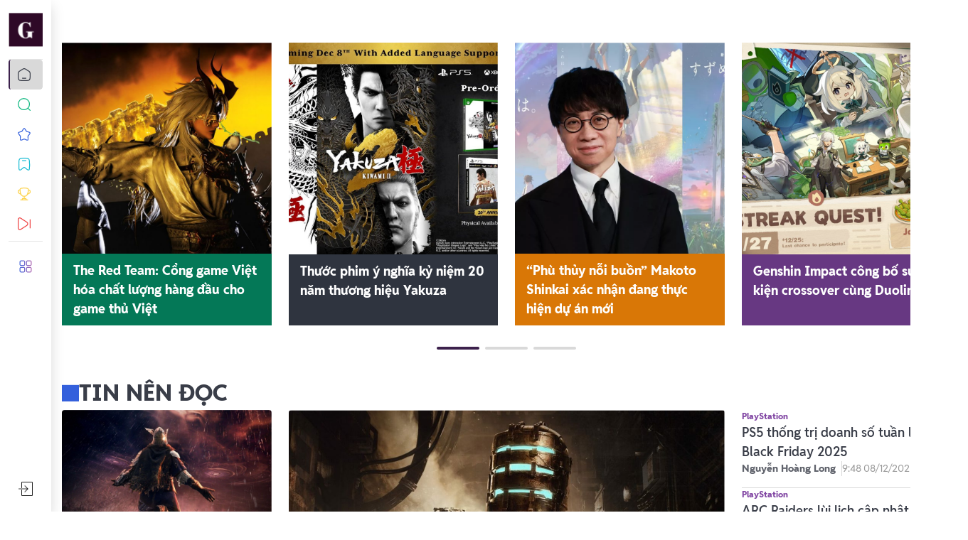

--- FILE ---
content_type: text/html; charset=UTF-8
request_url: https://gamelade.vn/
body_size: 33071
content:
<!DOCTYPE html PUBLIC "-//W3C//DTD XHTML 1.0 Strict//EN" "http://www.w3.org/TR/xhtml1/DTD/xhtml1-strict.dtd">
<!--[if IE 7]>
<html class="ie ie7" lang="vi">
<![endif]-->
<!--[if IE 8]>
<html class="ie ie8" lang="vi">
<![endif]-->
<!--[if !(IE 7) & !(IE 8)]><!-->
<html lang="vi">
<!--<![endif]-->

<head>
    <!-- Meta ================================================== -->
    <meta charset="UTF-8">
    <meta name="viewport" content="initial-scale=1.0, maximum-scale=1.0, minimum-scale=1.0, user-scalable=no, width=device-width">
    <link rel="icon" href="https://gamelade.vn/wp-content/uploads/2023/12/GAMELADE-Transparent-1-1.png" sizes="32x32" />
<link rel="icon" href="https://gamelade.vn/wp-content/uploads/2023/12/GAMELADE-Transparent-1-1.png" sizes="192x192" />
<link rel="apple-touch-icon" href="https://gamelade.vn/wp-content/uploads/2023/12/GAMELADE-Transparent-1-1.png" />
<meta name="msapplication-TileImage" content="https://gamelade.vn/wp-content/uploads/2023/12/GAMELADE-Transparent-1-1.png" />
    <link rel="pingback" href="https://gamelade.vn/xmlrpc.php" />
    <link rel="stylesheet" href="https://gamelade.vn/template/css/style.css">
    <link rel="stylesheet" href="https://gamelade.vn/template/css/backdoor.css">
    <script defer data-domain="gamelade.vn" src="https://web-analytics.mona.host/js/script.js"></script>
    <meta name='robots' content='index, follow, max-image-preview:large, max-snippet:-1, max-video-preview:-1' />

	<!-- This site is optimized with the Yoast SEO Premium plugin v22.4 (Yoast SEO v22.4) - https://yoast.com/wordpress/plugins/seo/ -->
	<title>GAMELADE | Kênh tin game tổng hợp và đánh giá game hàng đầu</title>
	<meta name="description" content="Cập nhật tin game mới nhất, đánh giá game chuyên sâu và tin tức Esports nóng hổi mỗi ngày tại Gamelade. Đón đọc các bài viết chất lượng về thị trường game Mobile, PC và Console ngay hôm nay!" />
	<link rel="canonical" href="https://gamelade.vn/" />
	<meta property="og:locale" content="vi_VN" />
	<meta property="og:type" content="website" />
	<meta property="og:title" content="Trang chủ" />
	<meta property="og:description" content="Cập nhật tin game mới nhất, đánh giá game chuyên sâu và tin tức Esports nóng hổi mỗi ngày tại Gamelade. Đón đọc các bài viết chất lượng về thị trường game Mobile, PC và Console ngay hôm nay!" />
	<meta property="og:url" content="https://gamelade.vn/" />
	<meta property="og:site_name" content="GAMELADE" />
	<meta property="article:publisher" content="https://www.facebook.com/GameLaEazy" />
	<meta property="article:modified_time" content="2025-12-08T03:41:46+00:00" />
	<meta property="og:image" content="https://gamelade.vn/wp-content/uploads/2024/01/Mortal-Kombat-1-Cover-GAMELADE.jpg" />
	<meta property="og:image:width" content="960" />
	<meta property="og:image:height" content="540" />
	<meta property="og:image:type" content="image/jpeg" />
	<meta name="twitter:card" content="summary_large_image" />
	<!-- / Yoast SEO Premium plugin. -->


<link rel='dns-prefetch' href='//gamelade.vn' />
<script type="text/javascript">
/* <![CDATA[ */
window._wpemojiSettings = {"baseUrl":"https:\/\/s.w.org\/images\/core\/emoji\/14.0.0\/72x72\/","ext":".png","svgUrl":"https:\/\/s.w.org\/images\/core\/emoji\/14.0.0\/svg\/","svgExt":".svg","source":{"concatemoji":"https:\/\/gamelade.vn\/wp-includes\/js\/wp-emoji-release.min.js"}};
/*! This file is auto-generated */
!function(i,n){var o,s,e;function c(e){try{var t={supportTests:e,timestamp:(new Date).valueOf()};sessionStorage.setItem(o,JSON.stringify(t))}catch(e){}}function p(e,t,n){e.clearRect(0,0,e.canvas.width,e.canvas.height),e.fillText(t,0,0);var t=new Uint32Array(e.getImageData(0,0,e.canvas.width,e.canvas.height).data),r=(e.clearRect(0,0,e.canvas.width,e.canvas.height),e.fillText(n,0,0),new Uint32Array(e.getImageData(0,0,e.canvas.width,e.canvas.height).data));return t.every(function(e,t){return e===r[t]})}function u(e,t,n){switch(t){case"flag":return n(e,"\ud83c\udff3\ufe0f\u200d\u26a7\ufe0f","\ud83c\udff3\ufe0f\u200b\u26a7\ufe0f")?!1:!n(e,"\ud83c\uddfa\ud83c\uddf3","\ud83c\uddfa\u200b\ud83c\uddf3")&&!n(e,"\ud83c\udff4\udb40\udc67\udb40\udc62\udb40\udc65\udb40\udc6e\udb40\udc67\udb40\udc7f","\ud83c\udff4\u200b\udb40\udc67\u200b\udb40\udc62\u200b\udb40\udc65\u200b\udb40\udc6e\u200b\udb40\udc67\u200b\udb40\udc7f");case"emoji":return!n(e,"\ud83e\udef1\ud83c\udffb\u200d\ud83e\udef2\ud83c\udfff","\ud83e\udef1\ud83c\udffb\u200b\ud83e\udef2\ud83c\udfff")}return!1}function f(e,t,n){var r="undefined"!=typeof WorkerGlobalScope&&self instanceof WorkerGlobalScope?new OffscreenCanvas(300,150):i.createElement("canvas"),a=r.getContext("2d",{willReadFrequently:!0}),o=(a.textBaseline="top",a.font="600 32px Arial",{});return e.forEach(function(e){o[e]=t(a,e,n)}),o}function t(e){var t=i.createElement("script");t.src=e,t.defer=!0,i.head.appendChild(t)}"undefined"!=typeof Promise&&(o="wpEmojiSettingsSupports",s=["flag","emoji"],n.supports={everything:!0,everythingExceptFlag:!0},e=new Promise(function(e){i.addEventListener("DOMContentLoaded",e,{once:!0})}),new Promise(function(t){var n=function(){try{var e=JSON.parse(sessionStorage.getItem(o));if("object"==typeof e&&"number"==typeof e.timestamp&&(new Date).valueOf()<e.timestamp+604800&&"object"==typeof e.supportTests)return e.supportTests}catch(e){}return null}();if(!n){if("undefined"!=typeof Worker&&"undefined"!=typeof OffscreenCanvas&&"undefined"!=typeof URL&&URL.createObjectURL&&"undefined"!=typeof Blob)try{var e="postMessage("+f.toString()+"("+[JSON.stringify(s),u.toString(),p.toString()].join(",")+"));",r=new Blob([e],{type:"text/javascript"}),a=new Worker(URL.createObjectURL(r),{name:"wpTestEmojiSupports"});return void(a.onmessage=function(e){c(n=e.data),a.terminate(),t(n)})}catch(e){}c(n=f(s,u,p))}t(n)}).then(function(e){for(var t in e)n.supports[t]=e[t],n.supports.everything=n.supports.everything&&n.supports[t],"flag"!==t&&(n.supports.everythingExceptFlag=n.supports.everythingExceptFlag&&n.supports[t]);n.supports.everythingExceptFlag=n.supports.everythingExceptFlag&&!n.supports.flag,n.DOMReady=!1,n.readyCallback=function(){n.DOMReady=!0}}).then(function(){return e}).then(function(){var e;n.supports.everything||(n.readyCallback(),(e=n.source||{}).concatemoji?t(e.concatemoji):e.wpemoji&&e.twemoji&&(t(e.twemoji),t(e.wpemoji)))}))}((window,document),window._wpemojiSettings);
/* ]]> */
</script>
<style id='wp-emoji-styles-inline-css' type='text/css'>

	img.wp-smiley, img.emoji {
		display: inline !important;
		border: none !important;
		box-shadow: none !important;
		height: 1em !important;
		width: 1em !important;
		margin: 0 0.07em !important;
		vertical-align: -0.1em !important;
		background: none !important;
		padding: 0 !important;
	}
</style>
<link rel='stylesheet' id='contact-form-7-css' href='https://gamelade.vn/wp-content/plugins/contact-form-7/includes/css/styles.css' type='text/css' media='all' />
<link rel='stylesheet' id='lasso-live-css' href='https://gamelade.vn/wp-content/plugins/lasso/admin/assets/css/lasso-live.min.css' type='text/css' media='all' />
<link rel='stylesheet' id='lasso-table-frontend-css' href='https://gamelade.vn/wp-content/plugins/lasso/admin/assets/css/lasso-table-frontend.min.css' type='text/css' media='all' />
<link rel='stylesheet' id='kirki-demo-css' href='https://gamelade.vn/wp-content/themes/monatheme/style.css' type='text/css' media='all' />
<link rel='stylesheet' id='mona-custom-css' href='https://gamelade.vn/wp-content/themes/monatheme/public/css/mona-custom.css' type='text/css' media='all' />
<link rel='stylesheet' id='mona-custom-bonus-css' href='https://gamelade.vn/wp-content/themes/monatheme/public/css/mona-custom-bonus.css' type='text/css' media='all' />
<link rel='stylesheet' id='mona-style-notfound-template-css' href='https://gamelade.vn/wp-content/themes/monatheme/public/css/404/notfound.css' type='text/css' media='all' />
<link rel='stylesheet' id='tmm-css' href='https://gamelade.vn/wp-content/plugins/team-members/inc/css/tmm_style.css' type='text/css' media='all' />
<script type="text/javascript">
            window._nslDOMReady = function (callback) {
                if ( document.readyState === "complete" || document.readyState === "interactive" ) {
                    callback();
                } else {
                    document.addEventListener( "DOMContentLoaded", callback );
                }
            };
            </script><script type="text/javascript" src="https://gamelade.vn/wp-includes/js/jquery/jquery.min.js" id="jquery-core-js"></script>
<script type="text/javascript" src="https://gamelade.vn/wp-includes/js/jquery/jquery-migrate.min.js" id="jquery-migrate-js"></script>
<link rel='shortlink' href='https://gamelade.vn/' />
<meta name="google-site-verification" content="Oglbx6_Jee4X9K_PcHVnpiCZ3_hYQP2H3hST8KR4Gz4" />

<!-- Google tag (gtag.js) -->
<script async src="https://www.googletagmanager.com/gtag/js?id=G-6B8M5KPGDH"></script>
<script>
  window.dataLayer = window.dataLayer || [];
  function gtag(){dataLayer.push(arguments);}
  gtag('js', new Date());

  gtag('config', 'G-6B8M5KPGDH');
</script>
<meta name="facebook-domain-verification" content="9kx8e2cwm7k4wmav4xui0nwb7qk76z" />
<script async type="application/javascript"
        src="https://news.google.com/swg/js/v1/swg-basic.js"></script>
<script>
  (self.SWG_BASIC = self.SWG_BASIC || []).push( basicSubscriptions => {
    basicSubscriptions.init({
      type: "NewsArticle",
      isPartOfType: ["Product"],
      isPartOfProductId: "CAowhLWpDA:openaccess",
      clientOptions: { theme: "light", lang: "vi" },
    });
  });
</script>
<!-- Clarity tracking code for https://gamelade.vn/ --><script>    (function(c,l,a,r,i,t,y){        c[a]=c[a]||function(){(c[a].q=c[a].q||[]).push(arguments)};        t=l.createElement(r);t.async=1;t.src="https://www.clarity.ms/tag/"+i+"?ref=bwt";        y=l.getElementsByTagName(r)[0];y.parentNode.insertBefore(t,y);    })(window, document, "clarity", "script", "kkyd0v8e25");</script>
<script type="text/javascript">
    (function(c,l,a,r,i,t,y){
        c[a]=c[a]||function(){(c[a].q=c[a].q||[]).push(arguments)};
        t=l.createElement(r);t.async=1;t.src="https://www.clarity.ms/tag/"+i;
        y=l.getElementsByTagName(r)[0];y.parentNode.insertBefore(t,y);
    })(window, document, "clarity", "script", "kkydtpsz7f");
</script>
<script async type="application/javascript"
        src="https://news.google.com/swg/js/v1/swg-basic.js"></script>
<script>
  (self.SWG_BASIC = self.SWG_BASIC || []).push( basicSubscriptions => {
    basicSubscriptions.init({
      type: "NewsArticle",
      isPartOfType: ["Product"],
      isPartOfProductId: "CAowhLWpDA:openaccess",
      clientOptions: { theme: "light", lang: "vi" },
    });
  });
</script>

<meta name="p:domain_verify" content="1082d8d149290b3e450854d0c7a0edc7"/>

<script type="text/javascript">
    (function(c,l,a,r,i,t,y){
        c[a]=c[a]||function(){(c[a].q=c[a].q||[]).push(arguments)};
        t=l.createElement(r);t.async=1;t.src="https://www.clarity.ms/tag/"+i;
        y=l.getElementsByTagName(r)[0];y.parentNode.insertBefore(t,y);
    })(window, document, "clarity", "script", "lkp5shf25f");
</script>

<meta name="zalo-platform-site-verification" content="MVcU1wFR4YT1ghmyjTmtCsVecYgBdajsDJGp" />

<script src="https://analytics.ahrefs.com/analytics.js" data-key="9MsZFP2oxaqHK69WaA5JvA" defer="true"></script>


<script async src="https://pagead2.googlesyndication.com/pagead/js/adsbygoogle.js?client=ca-pub-1602622310716271"
     crossorigin="anonymous"></script>

<meta name='dmca-site-verification' content='MHorZTIrOGNVbGZZeXNNMERCTkJIUT090' /><style type="text/css">
			:root{
				--lasso-main: black !important;
				--lasso-title: black !important;
				--lasso-button: #1f0909 !important;
				--lasso-secondary-button: #f3a158 !important;
				--lasso-button-text: white !important;
				--lasso-background: white !important;
				--lasso-pros: #0d9fe3 !important;
				--lasso-cons: #e06470 !important;
			}
			
			
		</style>
			<script type="text/javascript">
				// Notice how this gets configured before we load Font Awesome
				let lassoFontAwesomeJS = "" == 1
				// console.log("lassoFontAwesomeJS", lassoFontAwesomeJS)
				window.FontAwesomeConfig = { autoReplaceSvg: lassoFontAwesomeJS }
			</script>
		
<!-- Schema & Structured Data For WP v1.38.1 - -->
<script type="application/ld+json" class="saswp-schema-markup-output">
[{"@context":"https:\/\/schema.org\/","@graph":[{"@context":"https:\/\/schema.org\/","@type":"SiteNavigationElement","@id":"https:\/\/gamelade.vn#Sidebars Menu","name":"Trang ch\u1ee7","url":"https:\/\/gamelade.vn\/"},{"@context":"https:\/\/schema.org\/","@type":"SiteNavigationElement","@id":"https:\/\/gamelade.vn#Sidebars Menu","name":"C\u00e2u chuy\u1ec7n h\u00f4m nay","url":"https:\/\/gamelade.vn\/#cau-chuyen-hom-nay"},{"@context":"https:\/\/schema.org\/","@type":"SiteNavigationElement","@id":"https:\/\/gamelade.vn#Sidebars Menu","name":"Tin game","url":"https:\/\/gamelade.vn\/#tin-moi"},{"@context":"https:\/\/schema.org\/","@type":"SiteNavigationElement","@id":"https:\/\/gamelade.vn#Sidebars Menu","name":"Gi\u1ea3i th\u01b0\u1edfng","url":"https:\/\/gamelade.vn\/#giai-thuong"},{"@context":"https:\/\/schema.org\/","@type":"SiteNavigationElement","@id":"https:\/\/gamelade.vn#Sidebars Menu","name":"Tin t\u1ee9c n\u1ed5i b\u1eadt","url":"https:\/\/gamelade.vn\/#tin-tuc-noi-bat"},{"@context":"https:\/\/schema.org\/","@type":"SiteNavigationElement","@id":"https:\/\/gamelade.vn#Sidebars Menu","name":"\u0110\u00e1nh gi\u00e1 Game","url":"https:\/\/gamelade.vn\/danh-gia-game\/"},{"@context":"https:\/\/schema.org\/","@type":"SiteNavigationElement","@id":"https:\/\/gamelade.vn#Sidebars Menu","name":"\u0110\u00e1nh gi\u00e1 game Playstation5","url":"https:\/\/gamelade.vn\/danh-gia-game\/playstation5\/"},{"@context":"https:\/\/schema.org\/","@type":"SiteNavigationElement","@id":"https:\/\/gamelade.vn#Sidebars Menu","name":"\u0110\u00e1nh gi\u00e1 game Nintendo","url":"https:\/\/gamelade.vn\/danh-gia-game\/nintendo-danh-gia-game\/"},{"@context":"https:\/\/schema.org\/","@type":"SiteNavigationElement","@id":"https:\/\/gamelade.vn#Sidebars Menu","name":"\u0110\u00e1nh gi\u00e1 game Xbox","url":"https:\/\/gamelade.vn\/danh-gia-game\/xbox-danh-gia-game\/"},{"@context":"https:\/\/schema.org\/","@type":"SiteNavigationElement","@id":"https:\/\/gamelade.vn#Sidebars Menu","name":"\u0110\u00e1nh gi\u00e1 game PC","url":"https:\/\/gamelade.vn\/danh-gia-game\/pc\/"},{"@context":"https:\/\/schema.org\/","@type":"SiteNavigationElement","@id":"https:\/\/gamelade.vn#Sidebars Menu","name":"\u0110\u00e1nh gi\u00e1 game Mobile","url":"https:\/\/gamelade.vn\/danh-gia-game\/mobile-danh-gia-game\/"},{"@context":"https:\/\/schema.org\/","@type":"SiteNavigationElement","@id":"https:\/\/gamelade.vn#Sidebars Menu","name":"Tin t\u1ee9c","url":"https:\/\/gamelade.vn\/trang-tin-tuc\/"},{"@context":"https:\/\/schema.org\/","@type":"SiteNavigationElement","@id":"https:\/\/gamelade.vn#Sidebars Menu","name":"Tin t\u1ee9c PlayStation","url":"https:\/\/gamelade.vn\/tin-tuc\/playstation\/"},{"@context":"https:\/\/schema.org\/","@type":"SiteNavigationElement","@id":"https:\/\/gamelade.vn#Sidebars Menu","name":"Tin t\u1ee9c Nintendo","url":"https:\/\/gamelade.vn\/tin-tuc\/nintendo\/"},{"@context":"https:\/\/schema.org\/","@type":"SiteNavigationElement","@id":"https:\/\/gamelade.vn#Sidebars Menu","name":"Tin t\u1ee9c Xbox","url":"https:\/\/gamelade.vn\/tin-tuc\/xbox\/"},{"@context":"https:\/\/schema.org\/","@type":"SiteNavigationElement","@id":"https:\/\/gamelade.vn#Sidebars Menu","name":"Tin t\u1ee9c PC","url":"https:\/\/gamelade.vn\/tin-tuc\/game-online-pc\/"},{"@context":"https:\/\/schema.org\/","@type":"SiteNavigationElement","@id":"https:\/\/gamelade.vn#Sidebars Menu","name":"Tin t\u1ee9c Mobile","url":"https:\/\/gamelade.vn\/tin-tuc\/mobile\/"},{"@context":"https:\/\/schema.org\/","@type":"SiteNavigationElement","@id":"https:\/\/gamelade.vn#Sidebars Menu","name":"Gi\u1ea3i th\u01b0\u1edfng","url":"https:\/\/gamelade.vn\/giai-thuong\/"},{"@context":"https:\/\/schema.org\/","@type":"SiteNavigationElement","@id":"https:\/\/gamelade.vn#Sidebars Menu","name":"Gi\u1ea3i th\u01b0\u1edfng Playstation","url":"https:\/\/gamelade.vn\/giai-thuong\/playstation-giai-thuong\/"},{"@context":"https:\/\/schema.org\/","@type":"SiteNavigationElement","@id":"https:\/\/gamelade.vn#Sidebars Menu","name":"Gi\u1ea3i th\u01b0\u1edfng Nintendo","url":"https:\/\/gamelade.vn\/giai-thuong\/nintendo-giai-thuong\/"},{"@context":"https:\/\/schema.org\/","@type":"SiteNavigationElement","@id":"https:\/\/gamelade.vn#Sidebars Menu","name":"Gi\u1ea3i th\u01b0\u1edfng Xbox","url":"https:\/\/gamelade.vn\/giai-thuong\/xbox-giai-thuong\/"},{"@context":"https:\/\/schema.org\/","@type":"SiteNavigationElement","@id":"https:\/\/gamelade.vn#Sidebars Menu","name":"Gi\u1ea3i th\u01b0\u1edfng PC","url":"https:\/\/gamelade.vn\/giai-thuong\/pc-giai-thuong\/"},{"@context":"https:\/\/schema.org\/","@type":"SiteNavigationElement","@id":"https:\/\/gamelade.vn#Sidebars Menu","name":"Gi\u1ea3i th\u01b0\u1edfng Mobile","url":"https:\/\/gamelade.vn\/giai-thuong\/mobile-giai-thuong\/"},{"@context":"https:\/\/schema.org\/","@type":"SiteNavigationElement","@id":"https:\/\/gamelade.vn#Sidebars Menu","name":"Video","url":"https:\/\/gamelade.vn\/video\/"},{"@context":"https:\/\/schema.org\/","@type":"SiteNavigationElement","@id":"https:\/\/gamelade.vn#Sidebars Menu","name":"Ph\u1ed5 bi\u1ebfn","url":"https:\/\/gamelade.vn\/video\/pho-bien\/"},{"@context":"https:\/\/schema.org\/","@type":"SiteNavigationElement","@id":"https:\/\/gamelade.vn#Sidebars Menu","name":"Gameplay","url":"https:\/\/gamelade.vn\/video\/gameplay\/"},{"@context":"https:\/\/schema.org\/","@type":"SiteNavigationElement","@id":"https:\/\/gamelade.vn#Sidebars Menu","name":"Trailer","url":"https:\/\/gamelade.vn\/video\/trailer\/"},{"@context":"https:\/\/schema.org\/","@type":"SiteNavigationElement","@id":"https:\/\/gamelade.vn#Sidebars Menu","name":"Ch\u01b0\u01a1ng tr\u00ecnh","url":"https:\/\/gamelade.vn\/video\/chuong-trinh\/"},{"@context":"https:\/\/schema.org\/","@type":"SiteNavigationElement","@id":"https:\/\/gamelade.vn#Sidebars Menu","name":"\u0110\u1ed9i ng\u0169 editors","url":"https:\/\/gamelade.vn\/teams\/"},{"@context":"https:\/\/schema.org\/","@type":"SiteNavigationElement","@id":"https:\/\/gamelade.vn#Sidebars Menu","name":"Li\u00ean h\u1ec7","url":"https:\/\/gamelade.vn\/lien-he\/"},{"@context":"https:\/\/schema.org\/","@type":"SiteNavigationElement","@id":"https:\/\/gamelade.vn#Sidebars Menu","name":"Theo d\u00f5i","url":"https:\/\/gamelade.vn\/theo-doi\/"},{"@context":"https:\/\/schema.org\/","@type":"SiteNavigationElement","@id":"https:\/\/gamelade.vn#Sidebars Menu","name":"Sitemap","url":"https:\/\/gamelade.vn\/sitemap\/"}]},

{"@context":"https:\/\/schema.org\/","@type":"WebSite","@id":"https:\/\/gamelade.vn#website","headline":"GAMELADE","name":"GAMELADE","description":"C\u1eadp nh\u1eadt tin game m\u1edbi nh\u1ea5t, \u0111\u00e1nh gi\u00e1 game chuy\u00ean s\u00e2u v\u00e0 tin t\u1ee9c Esports n\u00f3ng h\u1ed5i m\u1ed7i ng\u00e0y t\u1ea1i Gamelade. \u0110\u00f3n \u0111\u1ecdc c\u00e1c b\u00e0i vi\u1ebft ch\u1ea5t l\u01b0\u1ee3ng v\u1ec1 th\u1ecb tr\u01b0\u1eddng game Mobile, PC v\u00e0 Console ngay h\u00f4m nay!","url":"https:\/\/gamelade.vn","potentialAction":{"@type":"SearchAction","target":"https:\/\/gamelade.vn?s={search_term_string}","query-input":"required name=search_term_string"}},

{"@context":"https:\/\/schema.org\/","@type":"NewsMediaOrganization","@id":"https:\/\/gamelade.vn#Organization","name":"GAMELADE","url":"https:\/\/gamelade.vn","sameAs":["https:\/\/www.facebook.com\/GameLaEazy\/","https:\/\/www.tiktok.com\/@gameladeofficial"],"legalName":"Gamelade","logo":{"@type":"ImageObject","url":"https:\/\/gamelade.vn\/wp-content\/uploads\/2023\/12\/logoHD.svg","width":"43","height":"43"},"contactPoint":{"@type":"ContactPoint","contactType":"customer support","telephone":"+84325563003","url":"https:\/\/gamelade.vn\/lien-he"}}]
</script>

<script async custom-element="amp-ad" src="https://cdn.ampproject.org/v0/amp-ad-0.1.js"></script>

<link rel="icon" href="https://gamelade.vn/wp-content/uploads/2023/12/GAMELADE-Transparent-1-1.png" sizes="32x32" />
<link rel="icon" href="https://gamelade.vn/wp-content/uploads/2023/12/GAMELADE-Transparent-1-1.png" sizes="192x192" />
<link rel="apple-touch-icon" href="https://gamelade.vn/wp-content/uploads/2023/12/GAMELADE-Transparent-1-1.png" />
<meta name="msapplication-TileImage" content="https://gamelade.vn/wp-content/uploads/2023/12/GAMELADE-Transparent-1-1.png" />
<style type="text/css">div.nsl-container[data-align="left"] {
    text-align: left;
}

div.nsl-container[data-align="center"] {
    text-align: center;
}

div.nsl-container[data-align="right"] {
    text-align: right;
}


div.nsl-container div.nsl-container-buttons a[data-plugin="nsl"] {
    text-decoration: none;
    box-shadow: none;
    border: 0;
}

div.nsl-container .nsl-container-buttons {
    display: flex;
    padding: 5px 0;
}

div.nsl-container.nsl-container-block .nsl-container-buttons {
    display: inline-grid;
    grid-template-columns: minmax(145px, auto);
}

div.nsl-container-block-fullwidth .nsl-container-buttons {
    flex-flow: column;
    align-items: center;
}

div.nsl-container-block-fullwidth .nsl-container-buttons a,
div.nsl-container-block .nsl-container-buttons a {
    flex: 1 1 auto;
    display: block;
    margin: 5px 0;
    width: 100%;
}

div.nsl-container-inline {
    margin: -5px;
    text-align: left;
}

div.nsl-container-inline .nsl-container-buttons {
    justify-content: center;
    flex-wrap: wrap;
}

div.nsl-container-inline .nsl-container-buttons a {
    margin: 5px;
    display: inline-block;
}

div.nsl-container-grid .nsl-container-buttons {
    flex-flow: row;
    align-items: center;
    flex-wrap: wrap;
}

div.nsl-container-grid .nsl-container-buttons a {
    flex: 1 1 auto;
    display: block;
    margin: 5px;
    max-width: 280px;
    width: 100%;
}

@media only screen and (min-width: 650px) {
    div.nsl-container-grid .nsl-container-buttons a {
        width: auto;
    }
}

div.nsl-container .nsl-button {
    cursor: pointer;
    vertical-align: top;
    border-radius: 4px;
}

div.nsl-container .nsl-button-default {
    color: #fff;
    display: flex;
}

div.nsl-container .nsl-button-icon {
    display: inline-block;
}

div.nsl-container .nsl-button-svg-container {
    flex: 0 0 auto;
    padding: 8px;
    display: flex;
    align-items: center;
}

div.nsl-container svg {
    height: 24px;
    width: 24px;
    vertical-align: top;
}

div.nsl-container .nsl-button-default div.nsl-button-label-container {
    margin: 0 24px 0 12px;
    padding: 10px 0;
    font-family: Helvetica, Arial, sans-serif;
    font-size: 16px;
    line-height: 20px;
    letter-spacing: .25px;
    overflow: hidden;
    text-align: center;
    text-overflow: clip;
    white-space: nowrap;
    flex: 1 1 auto;
    -webkit-font-smoothing: antialiased;
    -moz-osx-font-smoothing: grayscale;
    text-transform: none;
    display: inline-block;
}

div.nsl-container .nsl-button-google[data-skin="dark"] .nsl-button-svg-container {
    margin: 1px;
    padding: 7px;
    border-radius: 3px;
    background: #fff;
}

div.nsl-container .nsl-button-google[data-skin="light"] {
    border-radius: 1px;
    box-shadow: 0 1px 5px 0 rgba(0, 0, 0, .25);
    color: RGBA(0, 0, 0, 0.54);
}

div.nsl-container .nsl-button-apple .nsl-button-svg-container {
    padding: 0 6px;
}

div.nsl-container .nsl-button-apple .nsl-button-svg-container svg {
    height: 40px;
    width: auto;
}

div.nsl-container .nsl-button-apple[data-skin="light"] {
    color: #000;
    box-shadow: 0 0 0 1px #000;
}

div.nsl-container .nsl-button-facebook[data-skin="white"] {
    color: #000;
    box-shadow: inset 0 0 0 1px #000;
}

div.nsl-container .nsl-button-facebook[data-skin="light"] {
    color: #1877F2;
    box-shadow: inset 0 0 0 1px #1877F2;
}

div.nsl-container .nsl-button-spotify[data-skin="white"] {
    color: #191414;
    box-shadow: inset 0 0 0 1px #191414;
}

div.nsl-container .nsl-button-apple div.nsl-button-label-container {
    font-size: 17px;
    font-family: -apple-system, BlinkMacSystemFont, "Segoe UI", Roboto, Helvetica, Arial, sans-serif, "Apple Color Emoji", "Segoe UI Emoji", "Segoe UI Symbol";
}

div.nsl-container .nsl-button-slack div.nsl-button-label-container {
    font-size: 17px;
    font-family: -apple-system, BlinkMacSystemFont, "Segoe UI", Roboto, Helvetica, Arial, sans-serif, "Apple Color Emoji", "Segoe UI Emoji", "Segoe UI Symbol";
}

div.nsl-container .nsl-button-slack[data-skin="light"] {
    color: #000000;
    box-shadow: inset 0 0 0 1px #DDDDDD;
}

div.nsl-container .nsl-button-tiktok[data-skin="light"] {
    color: #161823;
    box-shadow: 0 0 0 1px rgba(22, 24, 35, 0.12);
}


div.nsl-container .nsl-button-kakao {
    color: rgba(0, 0, 0, 0.85);
}

.nsl-clear {
    clear: both;
}

.nsl-container {
    clear: both;
}

.nsl-disabled-provider .nsl-button {
    filter: grayscale(1);
    opacity: 0.8;
}

/*Button align start*/

div.nsl-container-inline[data-align="left"] .nsl-container-buttons {
    justify-content: flex-start;
}

div.nsl-container-inline[data-align="center"] .nsl-container-buttons {
    justify-content: center;
}

div.nsl-container-inline[data-align="right"] .nsl-container-buttons {
    justify-content: flex-end;
}


div.nsl-container-grid[data-align="left"] .nsl-container-buttons {
    justify-content: flex-start;
}

div.nsl-container-grid[data-align="center"] .nsl-container-buttons {
    justify-content: center;
}

div.nsl-container-grid[data-align="right"] .nsl-container-buttons {
    justify-content: flex-end;
}

div.nsl-container-grid[data-align="space-around"] .nsl-container-buttons {
    justify-content: space-around;
}

div.nsl-container-grid[data-align="space-between"] .nsl-container-buttons {
    justify-content: space-between;
}

/* Button align end*/

/* Redirect */

#nsl-redirect-overlay {
    display: flex;
    flex-direction: column;
    justify-content: center;
    align-items: center;
    position: fixed;
    z-index: 1000000;
    left: 0;
    top: 0;
    width: 100%;
    height: 100%;
    backdrop-filter: blur(1px);
    background-color: RGBA(0, 0, 0, .32);;
}

#nsl-redirect-overlay-container {
    display: flex;
    flex-direction: column;
    justify-content: center;
    align-items: center;
    background-color: white;
    padding: 30px;
    border-radius: 10px;
}

#nsl-redirect-overlay-spinner {
    content: '';
    display: block;
    margin: 20px;
    border: 9px solid RGBA(0, 0, 0, .6);
    border-top: 9px solid #fff;
    border-radius: 50%;
    box-shadow: inset 0 0 0 1px RGBA(0, 0, 0, .6), 0 0 0 1px RGBA(0, 0, 0, .6);
    width: 40px;
    height: 40px;
    animation: nsl-loader-spin 2s linear infinite;
}

@keyframes nsl-loader-spin {
    0% {
        transform: rotate(0deg)
    }
    to {
        transform: rotate(360deg)
    }
}

#nsl-redirect-overlay-title {
    font-family: -apple-system, BlinkMacSystemFont, "Segoe UI", Roboto, Oxygen-Sans, Ubuntu, Cantarell, "Helvetica Neue", sans-serif;
    font-size: 18px;
    font-weight: bold;
    color: #3C434A;
}

#nsl-redirect-overlay-text {
    font-family: -apple-system, BlinkMacSystemFont, "Segoe UI", Roboto, Oxygen-Sans, Ubuntu, Cantarell, "Helvetica Neue", sans-serif;
    text-align: center;
    font-size: 14px;
    color: #3C434A;
}

/* Redirect END*/</style><style type="text/css">/* Notice fallback */
#nsl-notices-fallback {
    position: fixed;
    right: 10px;
    top: 10px;
    z-index: 10000;
}

.admin-bar #nsl-notices-fallback {
    top: 42px;
}

#nsl-notices-fallback > div {
    position: relative;
    background: #fff;
    border-left: 4px solid #fff;
    box-shadow: 0 1px 1px 0 rgba(0, 0, 0, .1);
    margin: 5px 15px 2px;
    padding: 1px 20px;
}

#nsl-notices-fallback > div.error {
    display: block;
    border-left-color: #dc3232;
}

#nsl-notices-fallback > div.updated {
    display: block;
    border-left-color: #46b450;
}

#nsl-notices-fallback p {
    margin: .5em 0;
    padding: 2px;
}

#nsl-notices-fallback > div:after {
    position: absolute;
    right: 5px;
    top: 5px;
    content: '\00d7';
    display: block;
    height: 16px;
    width: 16px;
    line-height: 16px;
    text-align: center;
    font-size: 20px;
    cursor: pointer;
}</style>		<style type="text/css" id="wp-custom-css">
			/* .wrap-lf.actived{
	position:fixed;
	z-index:2000;
	width:0rem !important;
}

.wrap-rt {
    transition: all 1s linear !important;
}

.wrap-lf {
    transition: all 1s linear !important;
}
 */

.wp-caption p.wp-caption-text{
	line-height:1.0;
}

.twitter-tweet {
	margin: 1rem auto;
}

.home_news--bottom .post_link--rt-wrap .title-mn{
	 display: -webkit-box;
  -webkit-line-clamp: 2;
  -webkit-box-orient: vertical;  
  overflow: hidden;
}

/* .post_link--rt-wrap{
	height:100%;
	justify-content:space-between;
} */

@media screen and (max-width:400px){
	font-size:100% !important;
}

.post_ct.mona-content p{
	font-size:1.8rem !important;
}



@media screen and (max-width:400px){
.post_ct.mona-content p{
	font-size:1.8rem !important;
}
	
}


@media screen and (max-width:400px){
	.home_all--title-list{
		padding-bottom:1.8rem;
	}
	
	.home_all--title-list .swiper-scrollbar{
		bottom:0;
	}
}
		</style>
		<style id="kirki-inline-styles"></style></head>

<body>
    <header class="header">
        <div class="container">
            <div class="header-wrap">
                <div class="header-mobi btnNav"><span class="line"></span><span class="line"> </span><span class="line"> </span></div>
                <a href="https://gamelade.vn" class="header-logo" rel="home" ><img width="43" height="43" src="https://gamelade.vn/wp-content/uploads/2023/12/logoHD.svg" class="attachment-full size-full" alt="" decoding="async" /></a>
                        <div class="header-box">
                    <div class="user ">
                        <div class="user-link popup-btn">
                            <span class="user-img">
                                                                    <img src="https://gamelade.vn/template/assets/images/user.png" alt="" />
                                                            </span>
                        </div>
                    </div>
                </div>
            </div>
        </div>
    </header>    <main class="main pt">
        <h1 class="hidden-tt">
            Trang chủ        </h1>
        <section class="wrap no-pd">
            <div class="wrap-lf">
	<div class="menu-nav">
		<div class="menu-nav-overflow">
			<div class="menu-nav-control">
				<div class="menu-nav-control-btn btnNav"><i class="far fa-angle-right"></i></div>
			</div>
			<div class="menu-nav-wrap">
				<a href="https://gamelade.vn" class="header-icon menu-nav-top" rel="home" ><span class="menu-nav-logo"><img width="43" height="43" src="https://gamelade.vn/wp-content/uploads/2023/12/logoHD.svg" class="header-logo-image" alt="" decoding="async" /></span>
        <span class="title-sm fl-Play cl-black t-up fw-7">GAMELADE</span></a>
        				<div class="menu-nav-sign-info ">
					<div class="menu-nav-sign-img">
													<img src="https://gamelade.vn/template/assets/images/user.png" alt="" />
											</div>
					<p class="note-text fw-7"></p>
				</div>
				<div class="menu-nav-center">
					<ul id="menu-sidebars-menu" class="menu-list"><li class='parent fz16 fw6  menu-item menu-item-type-post_type menu-item-object-page menu-item-home current-menu-item page_item page-item-46 current_page_item current-menu-ancestor current-menu-parent current_page_parent current_page_ancestor menu-item-has-children dropdown'><a class="menu-link" href="https://gamelade.vn/"><span class="menu-img"><img width="150" height="150" src="https://gamelade.vn/wp-content/uploads/2023/12/menuimg1.svg" class="attachment-thumbnail size-thumbnail" alt="" decoding="async" />
    </span><span class="note-text cl-second">Trang chủ</span></a>
<ul class='menu-list'>
<li class='parent fz16 fw6  menu-item menu-item-type-custom menu-item-object-custom current_page_item menu-item-home'><a class="menu-link" href="https://gamelade.vn/#cau-chuyen-hom-nay">Câu chuyện hôm nay</a></li>
<li class='parent fz16 fw6  menu-item menu-item-type-custom menu-item-object-custom current_page_item menu-item-home'><a class="menu-link" href="https://gamelade.vn/#tin-moi">Tin game</a></li>
<li class='parent fz16 fw6  menu-item menu-item-type-custom menu-item-object-custom current_page_item menu-item-home'><a class="menu-link" href="https://gamelade.vn/#giai-thuong">Giải thưởng</a></li>
<li class='parent fz16 fw6  menu-item menu-item-type-custom menu-item-object-custom current_page_item menu-item-home'><a class="menu-link" href="https://gamelade.vn/#tin-tuc-noi-bat">Tin tức nổi bật</a></li>
</ul>
</li>
<li class='parent fz16 fw6 btn-search menu-item menu-item-type-custom menu-item-object-custom'><a class="menu-link" href="javascript:;"><span class="menu-img"><img width="150" height="150" src="https://gamelade.vn/wp-content/uploads/2023/12/menuimg2-1.svg" class="attachment-thumbnail size-thumbnail" alt="" decoding="async" />
    </span><span class="note-text cl-second">Tìm kiếm</span></a></li>
<li class='parent fz16 fw6  menu-item menu-item-type-taxonomy menu-item-object-category menu-item-has-children dropdown'><a class="menu-link" href="https://gamelade.vn/danh-gia-game/"><span class="menu-img"><img width="150" height="150" src="https://gamelade.vn/wp-content/uploads/2023/12/menuimg3.svg" class="attachment-thumbnail size-thumbnail" alt="" decoding="async" loading="lazy" />
    </span><span class="note-text cl-second">Đánh giá Game</span></a>
<ul class='menu-list'>
<li class='parent fz16 fw6  menu-item menu-item-type-taxonomy menu-item-object-category'><a class="menu-link" href="https://gamelade.vn/danh-gia-game/playstation5/">Đánh giá game Playstation5</a></li>
<li class='parent fz16 fw6  menu-item menu-item-type-taxonomy menu-item-object-category'><a class="menu-link" href="https://gamelade.vn/danh-gia-game/nintendo-danh-gia-game/">Đánh giá game Nintendo</a></li>
<li class='parent fz16 fw6  menu-item menu-item-type-taxonomy menu-item-object-category'><a class="menu-link" href="https://gamelade.vn/danh-gia-game/xbox-danh-gia-game/">Đánh giá game Xbox</a></li>
<li class='parent fz16 fw6  menu-item menu-item-type-taxonomy menu-item-object-category'><a class="menu-link" href="https://gamelade.vn/danh-gia-game/pc/">Đánh giá game PC</a></li>
<li class='parent fz16 fw6  menu-item menu-item-type-taxonomy menu-item-object-category'><a class="menu-link" href="https://gamelade.vn/danh-gia-game/mobile-danh-gia-game/">Đánh giá game Mobile</a></li>
</ul>
</li>
<li class='parent fz16 fw6  menu-item menu-item-type-post_type menu-item-object-page menu-item-has-children dropdown'><a class="menu-link" href="https://gamelade.vn/trang-tin-tuc/"><span class="menu-img"><img width="150" height="150" src="https://gamelade.vn/wp-content/uploads/2023/12/menuimg4.svg" class="attachment-thumbnail size-thumbnail" alt="" decoding="async" loading="lazy" />
    </span><span class="note-text cl-second">Tin tức</span></a>
<ul class='menu-list'>
<li class='parent fz16 fw6  menu-item menu-item-type-taxonomy menu-item-object-category'><a class="menu-link" href="https://gamelade.vn/tin-tuc/playstation/">Tin tức PlayStation</a></li>
<li class='parent fz16 fw6  menu-item menu-item-type-taxonomy menu-item-object-category'><a class="menu-link" href="https://gamelade.vn/tin-tuc/nintendo/">Tin tức Nintendo</a></li>
<li class='parent fz16 fw6  menu-item menu-item-type-taxonomy menu-item-object-category'><a class="menu-link" href="https://gamelade.vn/tin-tuc/xbox/">Tin tức Xbox</a></li>
<li class='parent fz16 fw6  menu-item menu-item-type-taxonomy menu-item-object-category'><a class="menu-link" href="https://gamelade.vn/tin-tuc/game-online-pc/">Tin tức PC</a></li>
<li class='parent fz16 fw6  menu-item menu-item-type-taxonomy menu-item-object-category'><a class="menu-link" href="https://gamelade.vn/tin-tuc/mobile/">Tin tức Mobile</a></li>
</ul>
</li>
<li class='parent fz16 fw6  menu-item menu-item-type-taxonomy menu-item-object-category menu-item-has-children dropdown'><a class="menu-link" href="https://gamelade.vn/giai-thuong/"><span class="menu-img"><img width="150" height="150" src="https://gamelade.vn/wp-content/uploads/2023/12/menuimg5.svg" class="attachment-thumbnail size-thumbnail" alt="" decoding="async" loading="lazy" />
    </span><span class="note-text cl-second">Giải thưởng</span></a>
<ul class='menu-list'>
<li class='parent fz16 fw6  menu-item menu-item-type-taxonomy menu-item-object-category'><a class="menu-link" href="https://gamelade.vn/giai-thuong/playstation-giai-thuong/">Giải thưởng Playstation</a></li>
<li class='parent fz16 fw6  menu-item menu-item-type-taxonomy menu-item-object-category'><a class="menu-link" href="https://gamelade.vn/giai-thuong/nintendo-giai-thuong/">Giải thưởng Nintendo</a></li>
<li class='parent fz16 fw6  menu-item menu-item-type-taxonomy menu-item-object-category'><a class="menu-link" href="https://gamelade.vn/giai-thuong/xbox-giai-thuong/">Giải thưởng Xbox</a></li>
<li class='parent fz16 fw6  menu-item menu-item-type-taxonomy menu-item-object-category'><a class="menu-link" href="https://gamelade.vn/giai-thuong/pc-giai-thuong/">Giải thưởng PC</a></li>
<li class='parent fz16 fw6  menu-item menu-item-type-taxonomy menu-item-object-category'><a class="menu-link" href="https://gamelade.vn/giai-thuong/mobile-giai-thuong/">Giải thưởng Mobile</a></li>
</ul>
</li>
<li class='parent fz16 fw6  menu-item menu-item-type-taxonomy menu-item-object-category menu-item-has-children dropdown'><a class="menu-link" href="https://gamelade.vn/video/"><span class="menu-img"><img width="150" height="150" src="https://gamelade.vn/wp-content/uploads/2023/12/menuimg6.svg" class="attachment-thumbnail size-thumbnail" alt="" decoding="async" loading="lazy" />
    </span><span class="note-text cl-second">Video</span></a>
<ul class='menu-list'>
<li class='parent fz16 fw6  menu-item menu-item-type-taxonomy menu-item-object-category'><a class="menu-link" href="https://gamelade.vn/video/pho-bien/">Phổ biến</a></li>
<li class='parent fz16 fw6  menu-item menu-item-type-taxonomy menu-item-object-category'><a class="menu-link" href="https://gamelade.vn/video/gameplay/">Gameplay</a></li>
<li class='parent fz16 fw6  menu-item menu-item-type-taxonomy menu-item-object-category'><a class="menu-link" href="https://gamelade.vn/video/trailer/">Trailer</a></li>
<li class='parent fz16 fw6  menu-item menu-item-type-taxonomy menu-item-object-category'><a class="menu-link" href="https://gamelade.vn/video/chuong-trinh/">Chương trình</a></li>
</ul>
</li>
<li class='parent fz16 fw6  menu-item menu-item-type-custom menu-item-object-custom menu-item-has-children dropdown'><a class="menu-link" href="javascript:;"><span class="menu-img"><img width="150" height="150" src="https://gamelade.vn/wp-content/uploads/2023/12/menuimg7-1.svg" class="attachment-thumbnail size-thumbnail" alt="" decoding="async" loading="lazy" />
    </span><span class="note-text cl-second">Xem thêm</span></a>
<ul class='menu-list'>
<li class='parent fz16 fw6  menu-item menu-item-type-post_type menu-item-object-page'><a class="menu-link" href="https://gamelade.vn/teams/">Đội ngũ editors</a></li>
<li class='parent fz16 fw6  menu-item menu-item-type-post_type menu-item-object-page'><a class="menu-link" href="https://gamelade.vn/lien-he/">Liên hệ</a></li>
<li class='parent fz16 fw6  menu-item menu-item-type-post_type menu-item-object-page'><a class="menu-link" href="https://gamelade.vn/theo-doi/">Theo dõi</a></li>
<li class='parent fz16 fw6  menu-item menu-item-type-post_type menu-item-object-page'><a class="menu-link" href="https://gamelade.vn/sitemap/">Sitemap</a></li>
</ul>
</li>
</ul>				</div>
				<div class="menu-nav-bottom"><span class="menu-img"><img src="https://gamelade.vn/template/assets/images/menuimg8.svg" alt="" /></span>
					<div class="menu-nav-bottom-wrap">
													<div class="menu-nav-social">
								<p class="note-sm fw-6">Liên hệ chúng tôi</p>
								<ul class="social-list">
																			<li class="social-item">
											<a class="social-link" href="https://www.facebook.com/GameLaEazy" target="_blank">
												<span class="social-img">
													<img src="https://gamelade.vn/wp-content/uploads/2023/12/faceL-1.svg" alt="" />
												</span>
											</a>
										</li>
																			<li class="social-item">
											<a class="social-link" href="javascript:;" target="">
												<span class="social-img">
													<img src="http://gamelade.vn/wp-content/uploads/2023/12/Frame-1000005781-1.svg" alt="" />
												</span>
											</a>
										</li>
																			<li class="social-item">
											<a class="social-link" href="javascript:;" target="">
												<span class="social-img">
													<img src="https://gamelade.vn/wp-content/uploads/2023/12/xL-1.svg" alt="" />
												</span>
											</a>
										</li>
																			<li class="social-item">
											<a class="social-link" href="javascript:;" target="">
												<span class="social-img">
													<img src="https://gamelade.vn/wp-content/uploads/2023/12/ytbL-1.svg" alt="" />
												</span>
											</a>
										</li>
																			<li class="social-item">
											<a class="social-link" href="https://t.me/gameladevn" target="_blank">
												<span class="social-img">
													<img src="https://gamelade.vn/wp-content/uploads/2025/07/Telegram_2019_Logo.svg.webp" alt="" />
												</span>
											</a>
										</li>
																	</ul>
							</div>
												<div class=" menu-nav-lh">
							<p class="note-sm fw-6">Liên hệ quảng cáo?</p>
							<button class="btn popup-btn-td"> <span class="btn-text">Liên hệ</span>
							</button>
						</div>
					</div>
				</div>
			</div>
			<div class="menu-nav-sign"><span class="menu-img"><img src="https://gamelade.vn/template/assets/images/login.png" alt="" /></span>
				<div class="menu-nav-sign-btn">
											<button class="btn trans popup-btn" href="" data-plugin="nsl" data-action="connect" data-redirect="current" data-provider="facebook" data-popupwidth="600" data-popupheight="679"><span class="btn-text">Đăng nhập</span>
						</button>
														</div>
			</div>
		</div>
	</div>
	<div class="menu-nav-modal"> </div>
</div>            <div class="wrap-rt">
                <div class="wrap-content">
                    <div class="container">
                        <div class="home">
                                                                <div class="home_top free-slide">
                                        <div class="home_top--list d-wrap">
                                            <div class="swiper mySwiper">
                                                <div class="swiper-wrapper">
                                                                                                            <div class="swiper-slide d-item d-4">
                                                            <a class="news_post--link" href="https://gamelade.vn/the-red-team-cong-game-viet-hoa-chat-luong-hang-dau-cho-game-thu-viet/">
    <span class="news_post--img">
        <img width="2560" height="1110" src="https://gamelade1.sgp1.cdn.digitaloceanspaces.com/wp-content/uploads/2025/12/595096828_1201749011838892_5915745884283866375_n-scaled.jpg" class="attachment- size- wp-post-image" alt="The Red Team: Cổng game Việt hóa chất lượng hàng đầu cho game thủ Việt - Gamelade" decoding="async" loading="lazy" srcset="https://gamelade1.sgp1.cdn.digitaloceanspaces.com/wp-content/uploads/2025/12/595096828_1201749011838892_5915745884283866375_n-scaled.jpg 2560w, https://gamelade1.sgp1.cdn.digitaloceanspaces.com/wp-content/uploads/2025/12/595096828_1201749011838892_5915745884283866375_n-300x130.jpg 300w, https://gamelade1.sgp1.cdn.digitaloceanspaces.com/wp-content/uploads/2025/12/595096828_1201749011838892_5915745884283866375_n-1024x444.jpg 1024w, https://gamelade1.sgp1.cdn.digitaloceanspaces.com/wp-content/uploads/2025/12/595096828_1201749011838892_5915745884283866375_n-768x333.jpg 768w, https://gamelade1.sgp1.cdn.digitaloceanspaces.com/wp-content/uploads/2025/12/595096828_1201749011838892_5915745884283866375_n-1536x666.jpg 1536w, https://gamelade1.sgp1.cdn.digitaloceanspaces.com/wp-content/uploads/2025/12/595096828_1201749011838892_5915745884283866375_n-2048x888.jpg 2048w, https://gamelade1.sgp1.cdn.digitaloceanspaces.com/wp-content/uploads/2025/12/595096828_1201749011838892_5915745884283866375_n-150x65.jpg 150w" />    </span>
    <span class="news_post--title">
        <h4 class="note-md cl-white2 fw-7">The Red Team: Cổng game Việt hóa chất lượng hàng đầu cho game thủ Việt</h4>
    </span>
</a>                                                        </div>
                                                                                                            <div class="swiper-slide d-item d-4">
                                                            <a class="news_post--link" href="https://gamelade.vn/thuoc-phim-y-nghia-ky-niem-20-nam-thuong-hieu-yakuza/">
    <span class="news_post--img">
        <img width="1920" height="1080" src="https://gamelade1.sgp1.cdn.digitaloceanspaces.com/wp-content/uploads/2025/12/Yakuza-Kiwami-1-2-PS5-Xbox-Series_09-24-25.jpg" class="attachment- size- wp-post-image" alt="Thước phim ý nghĩa kỷ niệm 20 năm thương hiệu Yakuza-gamelade" decoding="async" loading="lazy" srcset="https://gamelade1.sgp1.cdn.digitaloceanspaces.com/wp-content/uploads/2025/12/Yakuza-Kiwami-1-2-PS5-Xbox-Series_09-24-25.jpg 1920w, https://gamelade1.sgp1.cdn.digitaloceanspaces.com/wp-content/uploads/2025/12/Yakuza-Kiwami-1-2-PS5-Xbox-Series_09-24-25-300x169.jpg 300w, https://gamelade1.sgp1.cdn.digitaloceanspaces.com/wp-content/uploads/2025/12/Yakuza-Kiwami-1-2-PS5-Xbox-Series_09-24-25-1024x576.jpg 1024w, https://gamelade1.sgp1.cdn.digitaloceanspaces.com/wp-content/uploads/2025/12/Yakuza-Kiwami-1-2-PS5-Xbox-Series_09-24-25-768x432.jpg 768w, https://gamelade1.sgp1.cdn.digitaloceanspaces.com/wp-content/uploads/2025/12/Yakuza-Kiwami-1-2-PS5-Xbox-Series_09-24-25-1536x864.jpg 1536w, https://gamelade1.sgp1.cdn.digitaloceanspaces.com/wp-content/uploads/2025/12/Yakuza-Kiwami-1-2-PS5-Xbox-Series_09-24-25-150x84.jpg 150w" />    </span>
    <span class="news_post--title">
        <h4 class="note-md cl-white2 fw-7">Thước phim ý nghĩa kỷ niệm 20 năm thương hiệu Yakuza</h4>
    </span>
</a>                                                        </div>
                                                                                                            <div class="swiper-slide d-item d-4">
                                                            <a class="news_post--link" href="https://gamelade.vn/phu-thuy-noi-buon-makoto-shinkai-xac-nhan-dang-thuc-hien-du-an-moi/">
    <span class="news_post--img">
        <img width="1280" height="720" src="https://gamelade1.sgp1.cdn.digitaloceanspaces.com/wp-content/uploads/2025/12/makoto-shinkai.webp" class="attachment- size- wp-post-image" alt="" decoding="async" loading="lazy" srcset="https://gamelade1.sgp1.cdn.digitaloceanspaces.com/wp-content/uploads/2025/12/makoto-shinkai.webp 1280w, https://gamelade1.sgp1.cdn.digitaloceanspaces.com/wp-content/uploads/2025/12/makoto-shinkai-300x169.webp 300w, https://gamelade1.sgp1.cdn.digitaloceanspaces.com/wp-content/uploads/2025/12/makoto-shinkai-1024x576.webp 1024w, https://gamelade1.sgp1.cdn.digitaloceanspaces.com/wp-content/uploads/2025/12/makoto-shinkai-768x432.webp 768w, https://gamelade1.sgp1.cdn.digitaloceanspaces.com/wp-content/uploads/2025/12/makoto-shinkai-150x84.webp 150w" />    </span>
    <span class="news_post--title">
        <h4 class="note-md cl-white2 fw-7">&#8220;Phù thủy nỗi buồn&#8221; Makoto Shinkai xác nhận đang thực hiện dự án mới</h4>
    </span>
</a>                                                        </div>
                                                                                                            <div class="swiper-slide d-item d-4">
                                                            <a class="news_post--link" href="https://gamelade.vn/genshin-impact-cong-bo-su-kien-crossover-cung-duolingo/">
    <span class="news_post--img">
        <img width="1920" height="1080" src="https://gamelade1.sgp1.cdn.digitaloceanspaces.com/wp-content/uploads/2025/12/53762e3a6155dad15e2283fcd724a535_5613598033160346054.jpg" class="attachment- size- wp-post-image" alt="Genshin Impact công bố sự kiện crossover cùng Duolingo-gamelade" decoding="async" loading="lazy" srcset="https://gamelade1.sgp1.cdn.digitaloceanspaces.com/wp-content/uploads/2025/12/53762e3a6155dad15e2283fcd724a535_5613598033160346054.jpg 1920w, https://gamelade1.sgp1.cdn.digitaloceanspaces.com/wp-content/uploads/2025/12/53762e3a6155dad15e2283fcd724a535_5613598033160346054-300x169.jpg 300w, https://gamelade1.sgp1.cdn.digitaloceanspaces.com/wp-content/uploads/2025/12/53762e3a6155dad15e2283fcd724a535_5613598033160346054-1024x576.jpg 1024w, https://gamelade1.sgp1.cdn.digitaloceanspaces.com/wp-content/uploads/2025/12/53762e3a6155dad15e2283fcd724a535_5613598033160346054-768x432.jpg 768w, https://gamelade1.sgp1.cdn.digitaloceanspaces.com/wp-content/uploads/2025/12/53762e3a6155dad15e2283fcd724a535_5613598033160346054-1536x864.jpg 1536w, https://gamelade1.sgp1.cdn.digitaloceanspaces.com/wp-content/uploads/2025/12/53762e3a6155dad15e2283fcd724a535_5613598033160346054-150x84.jpg 150w" />    </span>
    <span class="news_post--title">
        <h4 class="note-md cl-white2 fw-7">Genshin Impact công bố sự kiện crossover cùng Duolingo</h4>
    </span>
</a>                                                        </div>
                                                                                                            <div class="swiper-slide d-item d-4">
                                                            <a class="news_post--link" href="https://gamelade.vn/2xko-an-dinh-thoi-diem-phat-hanh-tren-console/">
    <span class="news_post--img">
        <img width="2560" height="1440" src="https://gamelade1.sgp1.cdn.digitaloceanspaces.com/wp-content/uploads/2025/12/2XKO-Consoles_12-05-25-scaled.jpg" class="attachment- size- wp-post-image" alt="2XKO ấn định thời điểm phát hành trên console-gamelade" decoding="async" loading="lazy" srcset="https://gamelade1.sgp1.cdn.digitaloceanspaces.com/wp-content/uploads/2025/12/2XKO-Consoles_12-05-25-scaled.jpg 2560w, https://gamelade1.sgp1.cdn.digitaloceanspaces.com/wp-content/uploads/2025/12/2XKO-Consoles_12-05-25-300x169.jpg 300w, https://gamelade1.sgp1.cdn.digitaloceanspaces.com/wp-content/uploads/2025/12/2XKO-Consoles_12-05-25-1024x576.jpg 1024w, https://gamelade1.sgp1.cdn.digitaloceanspaces.com/wp-content/uploads/2025/12/2XKO-Consoles_12-05-25-768x432.jpg 768w, https://gamelade1.sgp1.cdn.digitaloceanspaces.com/wp-content/uploads/2025/12/2XKO-Consoles_12-05-25-1536x864.jpg 1536w, https://gamelade1.sgp1.cdn.digitaloceanspaces.com/wp-content/uploads/2025/12/2XKO-Consoles_12-05-25-2048x1152.jpg 2048w, https://gamelade1.sgp1.cdn.digitaloceanspaces.com/wp-content/uploads/2025/12/2XKO-Consoles_12-05-25-150x84.jpg 150w" />    </span>
    <span class="news_post--title">
        <h4 class="note-md cl-white2 fw-7">2XKO ấn định thời điểm phát hành trên console</h4>
    </span>
</a>                                                        </div>
                                                                                                            <div class="swiper-slide d-item d-4">
                                                            <a class="news_post--link" href="https://gamelade.vn/vi-sao-black-flag-van-la-trai-nghiem-assassins-creed-tron-ven-nhat-sau-hon-mot-thap-ky/">
    <span class="news_post--img">
        <img width="1280" height="720" src="https://gamelade1.sgp1.cdn.digitaloceanspaces.com/wp-content/uploads/2025/12/assassins-creed-4-black-flag-dang-duoc-ubisoft-lam-lai-tin-game.jpg" class="attachment- size- wp-post-image" alt="Vì sao Black Flag vẫn là trải nghiệm Assassin&#039;s Creed trọn vẹn nhất sau hơn một thập kỷ?-gamelade" decoding="async" loading="lazy" srcset="https://gamelade1.sgp1.cdn.digitaloceanspaces.com/wp-content/uploads/2025/12/assassins-creed-4-black-flag-dang-duoc-ubisoft-lam-lai-tin-game.jpg 1280w, https://gamelade1.sgp1.cdn.digitaloceanspaces.com/wp-content/uploads/2025/12/assassins-creed-4-black-flag-dang-duoc-ubisoft-lam-lai-tin-game-300x169.jpg 300w, https://gamelade1.sgp1.cdn.digitaloceanspaces.com/wp-content/uploads/2025/12/assassins-creed-4-black-flag-dang-duoc-ubisoft-lam-lai-tin-game-1024x576.jpg 1024w, https://gamelade1.sgp1.cdn.digitaloceanspaces.com/wp-content/uploads/2025/12/assassins-creed-4-black-flag-dang-duoc-ubisoft-lam-lai-tin-game-768x432.jpg 768w, https://gamelade1.sgp1.cdn.digitaloceanspaces.com/wp-content/uploads/2025/12/assassins-creed-4-black-flag-dang-duoc-ubisoft-lam-lai-tin-game-150x84.jpg 150w" />    </span>
    <span class="news_post--title">
        <h4 class="note-md cl-white2 fw-7">Vì sao Black Flag vẫn là trải nghiệm Assassin&#8217;s Creed trọn vẹn nhất sau hơn một thập kỷ?</h4>
    </span>
</a>                                                        </div>
                                                                                                    </div>
                                            </div>
                                            <div class="swiper-pagination custom-2"> </div>
                                        </div>
                                    </div>
                                                                                    <div class="home_story" id="tin-nen-doc">
                                <div class="title-main">
                                    <div class="title-main-ic"> <img src="https://gamelade.vn/template/assets/images/blue.svg" alt="" />
                                    </div>
                                    <h2 class="title-sm fw-7 t-up">TIN NÊN ĐỌC</h2>
                                </div>
                                                                    <div class="home_story--wrap d-wrap">
                                        <div class="home_story--lf d-item">
                                                                                            <div class="home_story--lf-wrap">
                                                    <ul class="home_story--lf-list">
                                                                                                                    <div class="home_story--lf-item">
                                                                    <div class="post_link">
        <div class="post_link--wrap">
            <div class="post_link--lf">
                <div class="post_link--lf-wrap">
                    <a class="post_link--lf-img" href="https://gamelade.vn/thuong-hieu-elden-ring-dat-moc-50-trieu-ban-ban-ra/">
                        <img width="1920" height="1080" src="https://gamelade1.sgp1.cdn.digitaloceanspaces.com/wp-content/uploads/2025/12/Elden-Ring-Million.jpg" class="attachment-full size-full wp-post-image" alt="Thương hiệu Elden Ring đạt mốc 50 triệu bản bán ra-gamelade" decoding="async" loading="lazy" srcset="https://gamelade1.sgp1.cdn.digitaloceanspaces.com/wp-content/uploads/2025/12/Elden-Ring-Million.jpg 1920w, https://gamelade1.sgp1.cdn.digitaloceanspaces.com/wp-content/uploads/2025/12/Elden-Ring-Million-300x169.jpg 300w, https://gamelade1.sgp1.cdn.digitaloceanspaces.com/wp-content/uploads/2025/12/Elden-Ring-Million-1024x576.jpg 1024w, https://gamelade1.sgp1.cdn.digitaloceanspaces.com/wp-content/uploads/2025/12/Elden-Ring-Million-768x432.jpg 768w, https://gamelade1.sgp1.cdn.digitaloceanspaces.com/wp-content/uploads/2025/12/Elden-Ring-Million-1536x864.jpg 1536w, https://gamelade1.sgp1.cdn.digitaloceanspaces.com/wp-content/uploads/2025/12/Elden-Ring-Million-150x84.jpg 150w" />                    </a>
                </div>
            </div>
            <div class="post_link--rt">
                <div class="post_link--rt-wrap">
                    <h4 class="title-mn fw-7">
                        <a href="https://gamelade.vn/thuong-hieu-elden-ring-dat-moc-50-trieu-ban-ban-ra/">
                            Thương hiệu Elden Ring đạt mốc 50 triệu bản bán ra                        </a>
                    </h4>
                    <div class="box-info">
                        <div class="box-info-author">
                            <a class="note-sm cl-text2 fw-7" href="https://gamelade.vn/author/hoanglong/">
                                Nguyễn Hoàng Long                            </a>
                        </div>
                        <div class="box-info-date">
                            <p class="note-sm cl-gray">
                                9:05 08/12/2025                            </p>
                        </div>
                    </div>
                </div>
            </div>
        </div>
    </div>                                                            </div>
                                                                                                                    <div class="home_story--lf-item">
                                                                    <div class="post_link">
        <div class="post_link--wrap">
            <div class="post_link--lf">
                <div class="post_link--lf-wrap">
                    <a class="post_link--lf-img" href="https://gamelade.vn/mindseye-tiep-tuc-truot-dai-trong-khung-hoang-ban-demo-mien-phi-bi-nguoi-choi-ghe-lanh/">
                        <img width="1920" height="1080" src="https://gamelade1.sgp1.cdn.digitaloceanspaces.com/wp-content/uploads/2025/12/MindsEye-Free-Demo-Flop.jpg" class="attachment-full size-full wp-post-image" alt="MindsEye tiếp tục trượt dài trong khủng hoảng, bản demo miễn phí bị người chơi ghẻ lạnh-gamelade" decoding="async" loading="lazy" srcset="https://gamelade1.sgp1.cdn.digitaloceanspaces.com/wp-content/uploads/2025/12/MindsEye-Free-Demo-Flop.jpg 1920w, https://gamelade1.sgp1.cdn.digitaloceanspaces.com/wp-content/uploads/2025/12/MindsEye-Free-Demo-Flop-300x169.jpg 300w, https://gamelade1.sgp1.cdn.digitaloceanspaces.com/wp-content/uploads/2025/12/MindsEye-Free-Demo-Flop-1024x576.jpg 1024w, https://gamelade1.sgp1.cdn.digitaloceanspaces.com/wp-content/uploads/2025/12/MindsEye-Free-Demo-Flop-768x432.jpg 768w, https://gamelade1.sgp1.cdn.digitaloceanspaces.com/wp-content/uploads/2025/12/MindsEye-Free-Demo-Flop-1536x864.jpg 1536w, https://gamelade1.sgp1.cdn.digitaloceanspaces.com/wp-content/uploads/2025/12/MindsEye-Free-Demo-Flop-150x84.jpg 150w" />                    </a>
                </div>
            </div>
            <div class="post_link--rt">
                <div class="post_link--rt-wrap">
                    <h4 class="title-mn fw-7">
                        <a href="https://gamelade.vn/mindseye-tiep-tuc-truot-dai-trong-khung-hoang-ban-demo-mien-phi-bi-nguoi-choi-ghe-lanh/">
                            MindsEye tiếp tục trượt dài trong khủng hoảng, bản demo miễn phí bị người chơi ghẻ lạnh                        </a>
                    </h4>
                    <div class="box-info">
                        <div class="box-info-author">
                            <a class="note-sm cl-text2 fw-7" href="https://gamelade.vn/author/hoanglong/">
                                Nguyễn Hoàng Long                            </a>
                        </div>
                        <div class="box-info-date">
                            <p class="note-sm cl-gray">
                                9:31 08/12/2025                            </p>
                        </div>
                    </div>
                </div>
            </div>
        </div>
    </div>                                                            </div>
                                                                                                            </ul>
                                                </div>
                                                                                    </div>
                                        <div class="home_story--ct d-item">
                                                                                            <div class="home_story--ct-wrap">
                                                                                                            <div class="post_link">
    <div class="post_link--wrap">
        <div class="post_link--lf">
            <div class="post_link--lf-wrap"> <a class="post_link--lf-img" href="https://gamelade.vn/tuong-lai-u-toi-cua-thuong-hieu-dead-space/">
                    <img width="1920" height="870" src="https://gamelade1.sgp1.cdn.digitaloceanspaces.com/wp-content/uploads/2025/12/dead-space-danh-gia-game.jpg" class="attachment-full size-full wp-post-image" alt="Tương lai u tối của thương hiệu Dead Space-gamelade" decoding="async" loading="lazy" srcset="https://gamelade1.sgp1.cdn.digitaloceanspaces.com/wp-content/uploads/2025/12/dead-space-danh-gia-game.jpg 1920w, https://gamelade1.sgp1.cdn.digitaloceanspaces.com/wp-content/uploads/2025/12/dead-space-danh-gia-game-300x136.jpg 300w, https://gamelade1.sgp1.cdn.digitaloceanspaces.com/wp-content/uploads/2025/12/dead-space-danh-gia-game-1024x464.jpg 1024w, https://gamelade1.sgp1.cdn.digitaloceanspaces.com/wp-content/uploads/2025/12/dead-space-danh-gia-game-768x348.jpg 768w, https://gamelade1.sgp1.cdn.digitaloceanspaces.com/wp-content/uploads/2025/12/dead-space-danh-gia-game-1536x696.jpg 1536w, https://gamelade1.sgp1.cdn.digitaloceanspaces.com/wp-content/uploads/2025/12/dead-space-danh-gia-game-150x68.jpg 150w" />                </a></div>
        </div>
        <div class="post_link--rt">
            <div class="post_link--rt-wrap">
                <h4 class="title-mn fw-7">
                    <a href="https://gamelade.vn/tuong-lai-u-toi-cua-thuong-hieu-dead-space/">
                        Tương lai u tối của thương hiệu Dead Space                    </a>
                </h4>
                <p class="note-text">
                    Mặc dù bản làm lại năm 2023 nhận được nhiều đánh giá tích cực, số phận của tượng đài kinh dị vũ trụ Dead Space dường như đã được định đoạt. Đã hơn một thập kỷ trôi qua kể từ khi phần game chính thống cuối cùng của Dead Space ra mắt. Bản Remake năm [&hellip;]                </p>
                <div class="box-info">
                    <div class="box-info-author"><a class="note-sm cl-text2 fw-7" href="https://gamelade.vn/author/hoanglong/">Nguyễn Hoàng Long</a></div>
                    <div class="box-info-date">
                        <p class="note-sm cl-gray">12:00 Ngày 8 tháng 12 năm 2025</p>
                    </div>
                </div>
                            </div>
        </div>
    </div>
</div>
    <ul class="post_link--list">
                    <li class="post_link--item"> <a class="post_link--link" href="https://gamelade.vn/rhell-warped-worlds-troubled-times-an-dinh-ngay-phat-hanh-tren-pc/"><span class="post_link--ic"><i class="far fa-angle-right"></i></span>
                    <p class="note-text cl-text3 fw-7">Rhell: Warped Worlds & Troubled Times ấn định ngày phát hành trên PC</p>
                </a></li>
                    <li class="post_link--item"> <a class="post_link--link" href="https://gamelade.vn/arc-raiders-lui-lich-cap-nhat-expedition/"><span class="post_link--ic"><i class="far fa-angle-right"></i></span>
                    <p class="note-text cl-text3 fw-7">ARC Raiders lùi lịch cập nhật Expedition</p>
                </a></li>
            </ul>
                                                                                                    </div>
                                                                                    </div>
                                        <div class="home_story--rt d-item">
                                                                                            <div class="home_story--rt-wrap">
                                                    <ul class="home_story--rt-list">
                                                        <li class="home_story--rt-item ">
    <div class="home_story--rt-wrap">
                    <a class="note-mn cl-pri fw-7" href="https://gamelade.vn/ps5-thong-tri-doanh-so-tuan-le-black-friday-2025/">PlayStation</a>
        
        <div class="home_story--rt-content">
            <div class="home_story--rt-bg">
                            </div>
            <h4 class="note-md fw-6">
                <a href="https://gamelade.vn/ps5-thong-tri-doanh-so-tuan-le-black-friday-2025/">
                    PS5 thống trị doanh số tuần lễ Black Friday 2025                </a>
            </h4>
        </div>

        <div class="box-info">
            <div class="box-info-author"><a class="note-sm cl-text2 fw-7" href="https://gamelade.vn/author/hoanglong/">Nguyễn Hoàng Long</a></div>
            <div class="box-info-date">
                <p class="note-sm cl-gray">9:48 08/12/2025</p>
            </div>
        </div>
    </div>
</li>                                                        <li class="home_story--rt-item ">
    <div class="home_story--rt-wrap">
                    <a class="note-mn cl-pri fw-7" href="https://gamelade.vn/arc-raiders-lui-lich-cap-nhat-expedition/">PlayStation</a>
        
        <div class="home_story--rt-content">
            <div class="home_story--rt-bg">
                            </div>
            <h4 class="note-md fw-6">
                <a href="https://gamelade.vn/arc-raiders-lui-lich-cap-nhat-expedition/">
                    ARC Raiders lùi lịch cập nhật Expedition                </a>
            </h4>
        </div>

        <div class="box-info">
            <div class="box-info-author"><a class="note-sm cl-text2 fw-7" href="https://gamelade.vn/author/hoanglong/">Nguyễn Hoàng Long</a></div>
            <div class="box-info-date">
                <p class="note-sm cl-gray">8:50 08/12/2025</p>
            </div>
        </div>
    </div>
</li>                                                        <li class="home_story--rt-item actived">
    <div class="home_story--rt-wrap">
                    <a class="note-mn cl-pri fw-7" href="https://gamelade.vn/lmht-sap-co-mot-vi-tuong-moi-den-tu-demacia/">GAME ONLINE PC</a>
        
        <div class="home_story--rt-content">
            <div class="home_story--rt-bg">
                                    <img width="1920" height="1080" src="https://gamelade1.sgp1.cdn.digitaloceanspaces.com/wp-content/uploads/2025/12/Cithria.jpg" class="attachment-full size-full wp-post-image" alt="LMHT sắp có một vị tướng mới đến từ Demacia?-gamelade" decoding="async" loading="lazy" srcset="https://gamelade1.sgp1.cdn.digitaloceanspaces.com/wp-content/uploads/2025/12/Cithria.jpg 1920w, https://gamelade1.sgp1.cdn.digitaloceanspaces.com/wp-content/uploads/2025/12/Cithria-300x169.jpg 300w, https://gamelade1.sgp1.cdn.digitaloceanspaces.com/wp-content/uploads/2025/12/Cithria-1024x576.jpg 1024w, https://gamelade1.sgp1.cdn.digitaloceanspaces.com/wp-content/uploads/2025/12/Cithria-768x432.jpg 768w, https://gamelade1.sgp1.cdn.digitaloceanspaces.com/wp-content/uploads/2025/12/Cithria-1536x864.jpg 1536w, https://gamelade1.sgp1.cdn.digitaloceanspaces.com/wp-content/uploads/2025/12/Cithria-150x84.jpg 150w" />                            </div>
            <h4 class="note-md fw-6">
                <a href="https://gamelade.vn/lmht-sap-co-mot-vi-tuong-moi-den-tu-demacia/">
                    LMHT sắp có một vị tướng mới đến từ Demacia?                </a>
            </h4>
        </div>

        <div class="box-info">
            <div class="box-info-author"><a class="note-sm cl-text2 fw-7" href="https://gamelade.vn/author/hoanglong/">Nguyễn Hoàng Long</a></div>
            <div class="box-info-date">
                <p class="note-sm cl-gray">9:17 08/12/2025</p>
            </div>
        </div>
    </div>
</li>                                                                                                                </ul>
                                                </div>
                                                                                    </div>
                                    </div>
                                                            </div>
                                                            <div class="home_all free-slide2 is-loading-group">
                                    <div class="home_all--title category-title">
                                        <div class="home_all--title-wrap">
                                            <div class="home_all--title-logo">
                                                <div class="home_all--title-img">
                                                    <img width="24" height="24" src="https://gamelade.vn/wp-content/uploads/2023/12/ps.svg" class="attachment-full size-full" alt="" decoding="async" loading="lazy" />                                                </div>
                                                <h2 class="title-sm fw-7 t-up">PlayStation</h2>
                                            </div>
                                            <div class="home_all--title-list d-wrap">
                                                <div class="swiper mySwiper">
                                                    <div class="swiper-wrapper">
                                                                                                                        <div class="swiper-slide d-item">
                                                                    <div class="home_all--title-item tab-parent actived">
                                                                        <a class="home_all--title-link tab-click" data-layout="home" data-cat="1" href="javascript:;"><span class="home_all--title-ic">
                                                                                <img width="24" height="24" src="https://gamelade.vn/wp-content/uploads/2023/12/ps.svg" class="attachment-full size-full" alt="" decoding="async" loading="lazy" /></span>
                                                                            <h3 class="note-sm cl-gray fw-6">PlayStation</h3></a>
                                                                    </div>
                                                                </div>
                                                                                                                        <div class="swiper-slide d-item">
                                                                    <div class="home_all--title-item tab-parent ">
                                                                        <a class="home_all--title-link tab-click" data-layout="home" data-cat="2" href="javascript:;"><span class="home_all--title-ic">
                                                                                <img width="26" height="26" src="https://gamelade.vn/wp-content/uploads/2023/12/xbox-logo.svg" class="attachment-full size-full" alt="" decoding="async" loading="lazy" /></span>
                                                                            <h3 class="note-sm cl-gray fw-6">Xbox</h3></a>
                                                                    </div>
                                                                </div>
                                                                                                                        <div class="swiper-slide d-item">
                                                                    <div class="home_all--title-item tab-parent ">
                                                                        <a class="home_all--title-link tab-click" data-layout="home" data-cat="3" href="javascript:;"><span class="home_all--title-ic">
                                                                                <img width="24" height="24" src="https://gamelade.vn/wp-content/uploads/2023/12/ntdr.svg" class="attachment-full size-full" alt="" decoding="async" loading="lazy" /></span>
                                                                            <h3 class="note-sm cl-gray fw-6">Nintendo</h3></a>
                                                                    </div>
                                                                </div>
                                                                                                                        <div class="swiper-slide d-item">
                                                                    <div class="home_all--title-item tab-parent ">
                                                                        <a class="home_all--title-link tab-click" data-layout="home" data-cat="4" href="javascript:;"><span class="home_all--title-ic">
                                                                                <img width="24" height="24" src="https://gamelade.vn/wp-content/uploads/2023/12/dk.svg" class="attachment-full size-full" alt="" decoding="async" loading="lazy" /></span>
                                                                            <h3 class="note-sm cl-gray fw-6">GAME ONLINE PC</h3></a>
                                                                    </div>
                                                                </div>
                                                                                                                        <div class="swiper-slide d-item">
                                                                    <div class="home_all--title-item tab-parent ">
                                                                        <a class="home_all--title-link tab-click" data-layout="home" data-cat="15" href="javascript:;"><span class="home_all--title-ic">
                                                                                <img width="800" height="800" src="https://gamelade.vn/wp-content/uploads/2023/12/film-svgrepo-com.svg" class="attachment-full size-full" alt="" decoding="async" loading="lazy" /></span>
                                                                            <h3 class="note-sm cl-gray fw-6">Phim truyền hình</h3></a>
                                                                    </div>
                                                                </div>
                                                                                                                        <div class="swiper-slide d-item">
                                                                    <div class="home_all--title-item tab-parent ">
                                                                        <a class="home_all--title-link tab-click" data-layout="home" data-cat="16" href="javascript:;"><span class="home_all--title-ic">
                                                                                <img width="1" height="1" src="https://gamelade.vn/wp-content/uploads/2023/12/video-camera-film-svgrepo-com.svg" class="attachment-full size-full" alt="" decoding="async" loading="lazy" /></span>
                                                                            <h3 class="note-sm cl-gray fw-6">Phim điện ảnh</h3></a>
                                                                    </div>
                                                                </div>
                                                                                                            </div>
                                                </div>
                                                <div class="swiper-scrollbar"> </div>
                                            </div>
                                        </div>
                                    </div>
                                                                            <div class="home_all--wrap d-wrap" id="monaListPost">
                                            <div class="home_all--lf d-item">
                                                <div class="home_all--lf-wrap">
                                                    <div class="home_all--lf-top">
                                                        <div class="home_all--lf-top-wrap">
                                                                                                                            <div class="post_link">
    <div class="post_link--wrap">
        <div class="post_link--lf">
            <div class="post_link--lf-wrap"> <a class="post_link--lf-img" href="https://gamelade.vn/bien-gta-5-thanh-da-vu-tru-nuoc-di-tao-bao-giup-game-thu-voi-bot-con-khat-cho-doi-phan-6/">
                    <img width="2560" height="1442" src="https://gamelade1.sgp1.cdn.digitaloceanspaces.com/wp-content/uploads/2025/12/cx8bkTCDcjm3Jfaf6Vnpr4-650-80.jpg-scaled.jpg" class="attachment-full size-full wp-post-image" alt="Biến GTA 5 thành đa vũ trụ: Nước đi táo bạo giúp game thủ vơi bớt cơn khát chờ đợi phần 6 - Gamelade" decoding="async" loading="lazy" srcset="https://gamelade1.sgp1.cdn.digitaloceanspaces.com/wp-content/uploads/2025/12/cx8bkTCDcjm3Jfaf6Vnpr4-650-80.jpg-scaled.jpg 2560w, https://gamelade1.sgp1.cdn.digitaloceanspaces.com/wp-content/uploads/2025/12/cx8bkTCDcjm3Jfaf6Vnpr4-650-80.jpg-300x169.jpg 300w, https://gamelade1.sgp1.cdn.digitaloceanspaces.com/wp-content/uploads/2025/12/cx8bkTCDcjm3Jfaf6Vnpr4-650-80.jpg-1024x577.jpg 1024w, https://gamelade1.sgp1.cdn.digitaloceanspaces.com/wp-content/uploads/2025/12/cx8bkTCDcjm3Jfaf6Vnpr4-650-80.jpg-768x433.jpg 768w, https://gamelade1.sgp1.cdn.digitaloceanspaces.com/wp-content/uploads/2025/12/cx8bkTCDcjm3Jfaf6Vnpr4-650-80.jpg-1536x865.jpg 1536w, https://gamelade1.sgp1.cdn.digitaloceanspaces.com/wp-content/uploads/2025/12/cx8bkTCDcjm3Jfaf6Vnpr4-650-80.jpg-2048x1154.jpg 2048w, https://gamelade1.sgp1.cdn.digitaloceanspaces.com/wp-content/uploads/2025/12/cx8bkTCDcjm3Jfaf6Vnpr4-650-80.jpg-150x84.jpg 150w" />                </a></div>
        </div>
        <div class="post_link--rt">
            <div class="post_link--rt-wrap">
                <h4 class="title-mn fw-7">
                    <a href="https://gamelade.vn/bien-gta-5-thanh-da-vu-tru-nuoc-di-tao-bao-giup-game-thu-voi-bot-con-khat-cho-doi-phan-6/">
                        Biến GTA 5 thành đa vũ trụ: Nước đi táo bạo giúp game thủ vơi bớt cơn khát chờ đợi phần 6                    </a>
                </h4>
                <p class="note-text">
                    Trong khi nhà phát triển Rockstar vẫn đang tỉ mẩn hoàn thiện từng chi tiết cho bom tấn GTA 6 được mong đợi, một lập trình viên tự do đã quyết định không ngồi yên chờ đợi mà tự tay kiến tạo nên một vũ trụ đa chiều ngay trong phiên bản hiện tại. FV [&hellip;]                </p>
                <div class="box-info">
                    <div class="box-info-author"><a class="note-sm cl-text2 fw-7" href="https://gamelade.vn/author/crisnguyen/">Nguyễn Xuân Chính</a></div>
                    <div class="box-info-date">
                        <p class="note-sm cl-gray">12:00 Ngày 9 tháng 12 năm 2025</p>
                    </div>
                </div>
                            </div>
        </div>
    </div>
</div>
                                                                                                                    </div>
                                                    </div>
                                                                                                            <div class="home_all--lf-bottom">
                                                            <ul class="home_all--lf-bottom-list d-wrap">
                                                                                                                                    <li class="home_all--lf-bottom-item d-item d-2">
                                                                            <div class="post_link">
        <div class="post_link--wrap">
            <div class="post_link--lf">
                <div class="post_link--lf-wrap">
                    <a class="post_link--lf-img" href="https://gamelade.vn/dragon-quest-vii-reimagined-ra-mat-trailer-nhan-vat-gioi-thieu-nhan-vat-chinh/">
                        <img width="1920" height="1080" src="https://gamelade1.sgp1.cdn.digitaloceanspaces.com/wp-content/uploads/2025/12/q-7.jpg" class="attachment-full size-full wp-post-image" alt="Dragon Quest VII Reimagined ra mắt trailer nhân vật – giới thiệu nhân vật chính - Gamelade" decoding="async" loading="lazy" srcset="https://gamelade1.sgp1.cdn.digitaloceanspaces.com/wp-content/uploads/2025/12/q-7.jpg 1920w, https://gamelade1.sgp1.cdn.digitaloceanspaces.com/wp-content/uploads/2025/12/q-7-300x169.jpg 300w, https://gamelade1.sgp1.cdn.digitaloceanspaces.com/wp-content/uploads/2025/12/q-7-1024x576.jpg 1024w, https://gamelade1.sgp1.cdn.digitaloceanspaces.com/wp-content/uploads/2025/12/q-7-768x432.jpg 768w, https://gamelade1.sgp1.cdn.digitaloceanspaces.com/wp-content/uploads/2025/12/q-7-1536x864.jpg 1536w, https://gamelade1.sgp1.cdn.digitaloceanspaces.com/wp-content/uploads/2025/12/q-7-150x84.jpg 150w" />                    </a>
                </div>
            </div>
            <div class="post_link--rt">
                <div class="post_link--rt-wrap">
                    <h4 class="title-mn fw-7">
                        <a href="https://gamelade.vn/dragon-quest-vii-reimagined-ra-mat-trailer-nhan-vat-gioi-thieu-nhan-vat-chinh/">
                            Dragon Quest VII Reimagined ra mắt trailer nhân vật – giới thiệu nhân vật chính                        </a>
                    </h4>
                    <div class="box-info">
                        <div class="box-info-author">
                            <a class="note-sm cl-text2 fw-7" href="https://gamelade.vn/author/nguyenhaphuong/">
                                Nguyễn Hà Phương                            </a>
                        </div>
                        <div class="box-info-date">
                            <p class="note-sm cl-gray">
                                4:23 08/12/2025                            </p>
                        </div>
                    </div>
                </div>
            </div>
        </div>
    </div>                                                                    </li>
                                                                                                                                    <li class="home_all--lf-bottom-item d-item d-2">
                                                                            <div class="post_link">
        <div class="post_link--wrap">
            <div class="post_link--lf">
                <div class="post_link--lf-wrap">
                    <a class="post_link--lf-img" href="https://gamelade.vn/medieval-dynasty-nang-cap-trai-nghiem-voi-ban-cap-nhat-mien-phi-va-dlc-exquisite-pack/">
                        <img width="1280" height="720" src="https://gamelade1.sgp1.cdn.digitaloceanspaces.com/wp-content/uploads/2025/12/qqq.webp" class="attachment-full size-full wp-post-image" alt="Medieval Dynasty nâng cấp trải nghiệm với bản cập nhật miễn phí và DLC &quot;Exquisite Pack&quot; - gamelade" decoding="async" loading="lazy" srcset="https://gamelade1.sgp1.cdn.digitaloceanspaces.com/wp-content/uploads/2025/12/qqq.webp 1280w, https://gamelade1.sgp1.cdn.digitaloceanspaces.com/wp-content/uploads/2025/12/qqq-300x169.webp 300w, https://gamelade1.sgp1.cdn.digitaloceanspaces.com/wp-content/uploads/2025/12/qqq-1024x576.webp 1024w, https://gamelade1.sgp1.cdn.digitaloceanspaces.com/wp-content/uploads/2025/12/qqq-768x432.webp 768w, https://gamelade1.sgp1.cdn.digitaloceanspaces.com/wp-content/uploads/2025/12/qqq-150x84.webp 150w" />                    </a>
                </div>
            </div>
            <div class="post_link--rt">
                <div class="post_link--rt-wrap">
                    <h4 class="title-mn fw-7">
                        <a href="https://gamelade.vn/medieval-dynasty-nang-cap-trai-nghiem-voi-ban-cap-nhat-mien-phi-va-dlc-exquisite-pack/">
                            Medieval Dynasty nâng cấp trải nghiệm với bản cập nhật miễn phí và DLC &#8220;Exquisite Pack&#8221;                        </a>
                    </h4>
                    <div class="box-info">
                        <div class="box-info-author">
                            <a class="note-sm cl-text2 fw-7" href="https://gamelade.vn/author/nguyenhaphuong/">
                                Nguyễn Hà Phương                            </a>
                        </div>
                        <div class="box-info-date">
                            <p class="note-sm cl-gray">
                                4:20 08/12/2025                            </p>
                        </div>
                    </div>
                </div>
            </div>
        </div>
    </div>                                                                    </li>
                                                                                                                                    <li class="home_all--lf-bottom-item d-item d-2">
                                                                            <div class="post_link">
        <div class="post_link--wrap">
            <div class="post_link--lf">
                <div class="post_link--lf-wrap">
                    <a class="post_link--lf-img" href="https://gamelade.vn/battlefield-6-ra-mat-ban-cap-nhat-winter-offensive-voi-su-kien-multiplayer-gioi-han/">
                        <img width="1280" height="720" src="https://gamelade1.sgp1.cdn.digitaloceanspaces.com/wp-content/uploads/2025/12/zz.webp" class="attachment-full size-full wp-post-image" alt="Battlefield 6 ra mắt bản cập nhật Winter Offensive với sự kiện multiplayer giới hạn - gamelade" decoding="async" loading="lazy" srcset="https://gamelade1.sgp1.cdn.digitaloceanspaces.com/wp-content/uploads/2025/12/zz.webp 1280w, https://gamelade1.sgp1.cdn.digitaloceanspaces.com/wp-content/uploads/2025/12/zz-300x169.webp 300w, https://gamelade1.sgp1.cdn.digitaloceanspaces.com/wp-content/uploads/2025/12/zz-1024x576.webp 1024w, https://gamelade1.sgp1.cdn.digitaloceanspaces.com/wp-content/uploads/2025/12/zz-768x432.webp 768w, https://gamelade1.sgp1.cdn.digitaloceanspaces.com/wp-content/uploads/2025/12/zz-150x84.webp 150w" />                    </a>
                </div>
            </div>
            <div class="post_link--rt">
                <div class="post_link--rt-wrap">
                    <h4 class="title-mn fw-7">
                        <a href="https://gamelade.vn/battlefield-6-ra-mat-ban-cap-nhat-winter-offensive-voi-su-kien-multiplayer-gioi-han/">
                            Battlefield 6 ra mắt bản cập nhật Winter Offensive với sự kiện multiplayer giới hạn                        </a>
                    </h4>
                    <div class="box-info">
                        <div class="box-info-author">
                            <a class="note-sm cl-text2 fw-7" href="https://gamelade.vn/author/nguyenhaphuong/">
                                Nguyễn Hà Phương                            </a>
                        </div>
                        <div class="box-info-date">
                            <p class="note-sm cl-gray">
                                4:11 08/12/2025                            </p>
                        </div>
                    </div>
                </div>
            </div>
        </div>
    </div>                                                                    </li>
                                                                                                                                    <li class="home_all--lf-bottom-item d-item d-2">
                                                                            <div class="post_link">
        <div class="post_link--wrap">
            <div class="post_link--lf">
                <div class="post_link--lf-wrap">
                    <a class="post_link--lf-img" href="https://gamelade.vn/let-it-die-cong-bo-phien-ban-offline-ho-tro-chuyen-du-lieu-tu-ban-online/">
                        <img width="1920" height="1080" src="https://gamelade1.sgp1.cdn.digitaloceanspaces.com/wp-content/uploads/2025/12/ddd-1.jpg" class="attachment-full size-full wp-post-image" alt="LET IT DIE công bố phiên bản offline, hỗ trợ chuyển dữ liệu từ bản online - Gamelade" decoding="async" loading="lazy" srcset="https://gamelade1.sgp1.cdn.digitaloceanspaces.com/wp-content/uploads/2025/12/ddd-1.jpg 1920w, https://gamelade1.sgp1.cdn.digitaloceanspaces.com/wp-content/uploads/2025/12/ddd-1-300x169.jpg 300w, https://gamelade1.sgp1.cdn.digitaloceanspaces.com/wp-content/uploads/2025/12/ddd-1-1024x576.jpg 1024w, https://gamelade1.sgp1.cdn.digitaloceanspaces.com/wp-content/uploads/2025/12/ddd-1-768x432.jpg 768w, https://gamelade1.sgp1.cdn.digitaloceanspaces.com/wp-content/uploads/2025/12/ddd-1-1536x864.jpg 1536w, https://gamelade1.sgp1.cdn.digitaloceanspaces.com/wp-content/uploads/2025/12/ddd-1-150x84.jpg 150w" />                    </a>
                </div>
            </div>
            <div class="post_link--rt">
                <div class="post_link--rt-wrap">
                    <h4 class="title-mn fw-7">
                        <a href="https://gamelade.vn/let-it-die-cong-bo-phien-ban-offline-ho-tro-chuyen-du-lieu-tu-ban-online/">
                            LET IT DIE công bố phiên bản offline, hỗ trợ chuyển dữ liệu từ bản online                        </a>
                    </h4>
                    <div class="box-info">
                        <div class="box-info-author">
                            <a class="note-sm cl-text2 fw-7" href="https://gamelade.vn/author/nguyenhaphuong/">
                                Nguyễn Hà Phương                            </a>
                        </div>
                        <div class="box-info-date">
                            <p class="note-sm cl-gray">
                                4:02 08/12/2025                            </p>
                        </div>
                    </div>
                </div>
            </div>
        </div>
    </div>                                                                    </li>
                                                                                                                            </ul>
                                                        </div>
                                                                                                    </div>
                                            </div>
                                            <div class="home_all--rt d-item">
                                                <div class="home_all--rt-wrap">
                                                    
	<div class="poster">
		<a class="poster-img" href="javascript:;">
			<img width="975" height="1869" src="https://gamelade.vn/wp-content/uploads/2025/08/Thiet-ke-chua-co-ten-4.jpg" class="attachment-full size-full" alt="Escape from Tarkov - Gamelade" decoding="async" loading="lazy" srcset="https://gamelade.vn/wp-content/uploads/2025/08/Thiet-ke-chua-co-ten-4.jpg 975w, https://gamelade.vn/wp-content/uploads/2025/08/Thiet-ke-chua-co-ten-4-157x300.jpg 157w, https://gamelade.vn/wp-content/uploads/2025/08/Thiet-ke-chua-co-ten-4-534x1024.jpg 534w, https://gamelade.vn/wp-content/uploads/2025/08/Thiet-ke-chua-co-ten-4-768x1472.jpg 768w, https://gamelade.vn/wp-content/uploads/2025/08/Thiet-ke-chua-co-ten-4-801x1536.jpg 801w, https://gamelade.vn/wp-content/uploads/2025/08/Thiet-ke-chua-co-ten-4-150x288.jpg 150w" />		</a>
	</div>

                                                </div>
                                            </div>
                                        </div>
                                                                                                                    <div class="home_all--video">
                                                <div class="home_all--video-wrap">
                                                    <iframe width="1280" height="720" src="https://www.youtube.com/embed/nN0SFMr6Ri0" title="Battlefield 6 thực sự QUÁ ĐỈNH!" frameborder="0" allow="accelerometer; autoplay; clipboard-write; encrypted-media; gyroscope; picture-in-picture; web-share" referrerpolicy="strict-origin-when-cross-origin" allowfullscreen></iframe>                                                </div>
                                            </div>
                                                                        </div>
                                                                                                                <div class="home_nb free-slide" id="tin-tuc-noi-bat">
                                    <div class="home_nb--wrap">
                                        <h2 class="title-sm fw-7 cl-white2">TIN TỨC NỔI BẬT</h2>
                                        <div class="home_top--list d-wrap">
                                            <div class="swiper mySwiper">
                                                <div class="swiper-wrapper">
                                                                                                            <div class="swiper-slide d-item d-4">
                                                            <a class="news_post--link" href="https://gamelade.vn/wuthering-waves-cong-bo-trailer-gameplay-cua-bo-doi-nhan-vat-5-sao-lynae-va-mornye/">
    <span class="news_post--img">
        <img width="1200" height="675" src="https://gamelade1.sgp1.cdn.digitaloceanspaces.com/wp-content/uploads/2025/12/G7E3rMoawAE8cFp.jpg" class="attachment- size- wp-post-image" alt="Wuthering Waves công bố trailer gameplay của bộ đôi nhân vật 5 sao Lynae và Mornye-gamelade" decoding="async" loading="lazy" srcset="https://gamelade1.sgp1.cdn.digitaloceanspaces.com/wp-content/uploads/2025/12/G7E3rMoawAE8cFp.jpg 1200w, https://gamelade1.sgp1.cdn.digitaloceanspaces.com/wp-content/uploads/2025/12/G7E3rMoawAE8cFp-300x169.jpg 300w, https://gamelade1.sgp1.cdn.digitaloceanspaces.com/wp-content/uploads/2025/12/G7E3rMoawAE8cFp-1024x576.jpg 1024w, https://gamelade1.sgp1.cdn.digitaloceanspaces.com/wp-content/uploads/2025/12/G7E3rMoawAE8cFp-768x432.jpg 768w, https://gamelade1.sgp1.cdn.digitaloceanspaces.com/wp-content/uploads/2025/12/G7E3rMoawAE8cFp-150x84.jpg 150w" />    </span>
    <span class="news_post--title">
        <h4 class="note-md cl-white2 fw-7">Wuthering Waves công bố trailer gameplay của bộ đôi nhân vật 5 sao Lynae và Mornye</h4>
    </span>
</a>                                                        </div>
                                                                                                            <div class="swiper-slide d-item d-4">
                                                            <a class="news_post--link" href="https://gamelade.vn/du-an-total-war-lon-nhat-lich-su-sap-lo-dien-tai-the-game-awards-2025/">
    <span class="news_post--img">
        <img width="1200" height="675" src="https://gamelade1.sgp1.cdn.digitaloceanspaces.com/wp-content/uploads/2025/12/Total-War-25-years.jpg" class="attachment- size- wp-post-image" alt="Dự án Total War lớn nhất lịch sử sắp lộ diện tại The Game Awards 2025-gamelade" decoding="async" loading="lazy" srcset="https://gamelade1.sgp1.cdn.digitaloceanspaces.com/wp-content/uploads/2025/12/Total-War-25-years.jpg 1200w, https://gamelade1.sgp1.cdn.digitaloceanspaces.com/wp-content/uploads/2025/12/Total-War-25-years-300x169.jpg 300w, https://gamelade1.sgp1.cdn.digitaloceanspaces.com/wp-content/uploads/2025/12/Total-War-25-years-1024x576.jpg 1024w, https://gamelade1.sgp1.cdn.digitaloceanspaces.com/wp-content/uploads/2025/12/Total-War-25-years-768x432.jpg 768w, https://gamelade1.sgp1.cdn.digitaloceanspaces.com/wp-content/uploads/2025/12/Total-War-25-years-150x84.jpg 150w" />    </span>
    <span class="news_post--title">
        <h4 class="note-md cl-white2 fw-7">Dự án Total War lớn nhất lịch sử sắp lộ diện tại The Game Awards 2025</h4>
    </span>
</a>                                                        </div>
                                                                                                            <div class="swiper-slide d-item d-4">
                                                            <a class="news_post--link" href="https://gamelade.vn/tong-quan-ve-ban-cap-nhat-dau-mua-giai-lmht-2026/">
    <span class="news_post--img">
        <img width="2048" height="1024" src="https://gamelade1.sgp1.cdn.digitaloceanspaces.com/wp-content/uploads/2025/12/04DE008_Jarvan-IV.png" class="attachment- size- wp-post-image" alt="Borderlands 4 bay màu hơn 95% lượng người chơi sau chưa đầy 3 tháng ra mắt-gamelade" decoding="async" loading="lazy" srcset="https://gamelade1.sgp1.cdn.digitaloceanspaces.com/wp-content/uploads/2025/12/04DE008_Jarvan-IV.png 2048w, https://gamelade1.sgp1.cdn.digitaloceanspaces.com/wp-content/uploads/2025/12/04DE008_Jarvan-IV-300x150.png 300w, https://gamelade1.sgp1.cdn.digitaloceanspaces.com/wp-content/uploads/2025/12/04DE008_Jarvan-IV-1024x512.png 1024w, https://gamelade1.sgp1.cdn.digitaloceanspaces.com/wp-content/uploads/2025/12/04DE008_Jarvan-IV-768x384.png 768w, https://gamelade1.sgp1.cdn.digitaloceanspaces.com/wp-content/uploads/2025/12/04DE008_Jarvan-IV-1536x768.png 1536w, https://gamelade1.sgp1.cdn.digitaloceanspaces.com/wp-content/uploads/2025/12/04DE008_Jarvan-IV-150x75.png 150w" />    </span>
    <span class="news_post--title">
        <h4 class="note-md cl-white2 fw-7">Tổng quan về bản câp nhật đầu mùa giải LMHT 2026</h4>
    </span>
</a>                                                        </div>
                                                                                                            <div class="swiper-slide d-item d-4">
                                                            <a class="news_post--link" href="https://gamelade.vn/tham-tu-lung-danh-conan-cong-bo-movie-thu-29/">
    <span class="news_post--img">
        <img width="2444" height="1725" src="https://gamelade1.sgp1.cdn.digitaloceanspaces.com/wp-content/uploads/2025/12/Detective-Conan-Highway-no-Datenshi-angel-visual.webp" class="attachment- size- wp-post-image" alt="Thám tử lừng danh Conan công bố Movie thứ 29-gamelade" decoding="async" loading="lazy" srcset="https://gamelade1.sgp1.cdn.digitaloceanspaces.com/wp-content/uploads/2025/12/Detective-Conan-Highway-no-Datenshi-angel-visual.webp 2444w, https://gamelade1.sgp1.cdn.digitaloceanspaces.com/wp-content/uploads/2025/12/Detective-Conan-Highway-no-Datenshi-angel-visual-300x212.webp 300w, https://gamelade1.sgp1.cdn.digitaloceanspaces.com/wp-content/uploads/2025/12/Detective-Conan-Highway-no-Datenshi-angel-visual-1024x723.webp 1024w, https://gamelade1.sgp1.cdn.digitaloceanspaces.com/wp-content/uploads/2025/12/Detective-Conan-Highway-no-Datenshi-angel-visual-768x542.webp 768w, https://gamelade1.sgp1.cdn.digitaloceanspaces.com/wp-content/uploads/2025/12/Detective-Conan-Highway-no-Datenshi-angel-visual-1536x1084.webp 1536w, https://gamelade1.sgp1.cdn.digitaloceanspaces.com/wp-content/uploads/2025/12/Detective-Conan-Highway-no-Datenshi-angel-visual-2048x1445.webp 2048w, https://gamelade1.sgp1.cdn.digitaloceanspaces.com/wp-content/uploads/2025/12/Detective-Conan-Highway-no-Datenshi-angel-visual-150x106.webp 150w" />    </span>
    <span class="news_post--title">
        <h4 class="note-md cl-white2 fw-7">Thám tử lừng danh Conan công bố Movie thứ 29</h4>
    </span>
</a>                                                        </div>
                                                                                                            <div class="swiper-slide d-item d-4">
                                                            <a class="news_post--link" href="https://gamelade.vn/riot-games-cong-bo-lo-trinh-vct-2026/">
    <span class="news_post--img">
        <img width="1568" height="882" src="https://gamelade1.sgp1.cdn.digitaloceanspaces.com/wp-content/uploads/2025/12/all-teams-vct-2026-1568x882-1.jpg" class="attachment- size- wp-post-image" alt="Riot Games công bố lộ trình VCT 2026-gamelade" decoding="async" loading="lazy" srcset="https://gamelade1.sgp1.cdn.digitaloceanspaces.com/wp-content/uploads/2025/12/all-teams-vct-2026-1568x882-1.jpg 1568w, https://gamelade1.sgp1.cdn.digitaloceanspaces.com/wp-content/uploads/2025/12/all-teams-vct-2026-1568x882-1-300x169.jpg 300w, https://gamelade1.sgp1.cdn.digitaloceanspaces.com/wp-content/uploads/2025/12/all-teams-vct-2026-1568x882-1-1024x576.jpg 1024w, https://gamelade1.sgp1.cdn.digitaloceanspaces.com/wp-content/uploads/2025/12/all-teams-vct-2026-1568x882-1-768x432.jpg 768w, https://gamelade1.sgp1.cdn.digitaloceanspaces.com/wp-content/uploads/2025/12/all-teams-vct-2026-1568x882-1-1536x864.jpg 1536w, https://gamelade1.sgp1.cdn.digitaloceanspaces.com/wp-content/uploads/2025/12/all-teams-vct-2026-1568x882-1-150x84.jpg 150w" />    </span>
    <span class="news_post--title">
        <h4 class="note-md cl-white2 fw-7">Riot Games công bố lộ trình VCT 2026</h4>
    </span>
</a>                                                        </div>
                                                                                                            <div class="swiper-slide d-item d-4">
                                                            <a class="news_post--link" href="https://gamelade.vn/the-witcher-4-xac-nhan-khong-ra-mat-trong-nam-2026/">
    <span class="news_post--img">
        <img width="1456" height="819" src="https://gamelade1.sgp1.cdn.digitaloceanspaces.com/wp-content/uploads/2025/12/The-Witcher-IV-Ciri-HD-1456x819-1.jpg" class="attachment- size- wp-post-image" alt="The Witcher 4 xác nhận không ra mắt trong năm 2026-gamelade" decoding="async" loading="lazy" srcset="https://gamelade1.sgp1.cdn.digitaloceanspaces.com/wp-content/uploads/2025/12/The-Witcher-IV-Ciri-HD-1456x819-1.jpg 1456w, https://gamelade1.sgp1.cdn.digitaloceanspaces.com/wp-content/uploads/2025/12/The-Witcher-IV-Ciri-HD-1456x819-1-300x169.jpg 300w, https://gamelade1.sgp1.cdn.digitaloceanspaces.com/wp-content/uploads/2025/12/The-Witcher-IV-Ciri-HD-1456x819-1-1024x576.jpg 1024w, https://gamelade1.sgp1.cdn.digitaloceanspaces.com/wp-content/uploads/2025/12/The-Witcher-IV-Ciri-HD-1456x819-1-768x432.jpg 768w, https://gamelade1.sgp1.cdn.digitaloceanspaces.com/wp-content/uploads/2025/12/The-Witcher-IV-Ciri-HD-1456x819-1-150x84.jpg 150w" />    </span>
    <span class="news_post--title">
        <h4 class="note-md cl-white2 fw-7">The Witcher 4 xác nhận không ra mắt trong năm 2026</h4>
    </span>
</a>                                                        </div>
                                                                                                            <div class="swiper-slide d-item d-4">
                                                            <a class="news_post--link" href="https://gamelade.vn/look-back-cua-tatsuki-fujimoto-se-duoc-chuyen-the-thanh-phim-live-action/">
    <span class="news_post--img">
        <img width="1200" height="675" src="https://gamelade1.sgp1.cdn.digitaloceanspaces.com/wp-content/uploads/2025/12/filters_quality95formatwebp-4.webp" class="attachment- size- wp-post-image" alt="Look Back của Tatsuki Fujimoto sẽ được chuyển thể thành phim live-action-gamelade" decoding="async" loading="lazy" srcset="https://gamelade1.sgp1.cdn.digitaloceanspaces.com/wp-content/uploads/2025/12/filters_quality95formatwebp-4.webp 1200w, https://gamelade1.sgp1.cdn.digitaloceanspaces.com/wp-content/uploads/2025/12/filters_quality95formatwebp-4-300x169.webp 300w, https://gamelade1.sgp1.cdn.digitaloceanspaces.com/wp-content/uploads/2025/12/filters_quality95formatwebp-4-1024x576.webp 1024w, https://gamelade1.sgp1.cdn.digitaloceanspaces.com/wp-content/uploads/2025/12/filters_quality95formatwebp-4-768x432.webp 768w, https://gamelade1.sgp1.cdn.digitaloceanspaces.com/wp-content/uploads/2025/12/filters_quality95formatwebp-4-150x84.webp 150w" />    </span>
    <span class="news_post--title">
        <h4 class="note-md cl-white2 fw-7">Look Back của Tatsuki Fujimoto sẽ được chuyển thể thành phim live-action</h4>
    </span>
</a>                                                        </div>
                                                                                                            <div class="swiper-slide d-item d-4">
                                                            <a class="news_post--link" href="https://gamelade.vn/riot-games-giai-thich-ve-he-thong-xep-hang-trong-mua-giai-lmht-2026/">
    <span class="news_post--img">
        <img width="2100" height="1230" src="https://gamelade1.sgp1.cdn.digitaloceanspaces.com/wp-content/uploads/2025/12/ranked-infographic.png" class="attachment- size- wp-post-image" alt="Riot Games giải thích về hệ thống xếp hạng trong mùa giải LMHT 2026-gamelade" decoding="async" loading="lazy" srcset="https://gamelade1.sgp1.cdn.digitaloceanspaces.com/wp-content/uploads/2025/12/ranked-infographic.png 2100w, https://gamelade1.sgp1.cdn.digitaloceanspaces.com/wp-content/uploads/2025/12/ranked-infographic-300x176.png 300w, https://gamelade1.sgp1.cdn.digitaloceanspaces.com/wp-content/uploads/2025/12/ranked-infographic-1024x600.png 1024w, https://gamelade1.sgp1.cdn.digitaloceanspaces.com/wp-content/uploads/2025/12/ranked-infographic-768x450.png 768w, https://gamelade1.sgp1.cdn.digitaloceanspaces.com/wp-content/uploads/2025/12/ranked-infographic-1536x900.png 1536w, https://gamelade1.sgp1.cdn.digitaloceanspaces.com/wp-content/uploads/2025/12/ranked-infographic-2048x1200.png 2048w, https://gamelade1.sgp1.cdn.digitaloceanspaces.com/wp-content/uploads/2025/12/ranked-infographic-150x88.png 150w" />    </span>
    <span class="news_post--title">
        <h4 class="note-md cl-white2 fw-7">Riot Games giải thích về hệ thống xếp hạng trong mùa giải LMHT 2026</h4>
    </span>
</a>                                                        </div>
                                                                                                            <div class="swiper-slide d-item d-4">
                                                            <a class="news_post--link" href="https://gamelade.vn/lmht-chinh-thuc-ho-tro-di-chuyen-bang-ban-phim-trong-ban-cap-nhat-25-24/">
    <span class="news_post--img">
        <img width="1568" height="882" src="https://gamelade1.sgp1.cdn.digitaloceanspaces.com/wp-content/uploads/2025/12/League-of-Legends-is-possibly-adding-WASD-control-scheme-1568x882-1.jpg" class="attachment- size- wp-post-image" alt="LMHT chính thức hỗ trợ di chuyển bằng bàn phím trong bản cập nhật 25.24-gamelade" decoding="async" loading="lazy" srcset="https://gamelade1.sgp1.cdn.digitaloceanspaces.com/wp-content/uploads/2025/12/League-of-Legends-is-possibly-adding-WASD-control-scheme-1568x882-1.jpg 1568w, https://gamelade1.sgp1.cdn.digitaloceanspaces.com/wp-content/uploads/2025/12/League-of-Legends-is-possibly-adding-WASD-control-scheme-1568x882-1-300x169.jpg 300w, https://gamelade1.sgp1.cdn.digitaloceanspaces.com/wp-content/uploads/2025/12/League-of-Legends-is-possibly-adding-WASD-control-scheme-1568x882-1-1024x576.jpg 1024w, https://gamelade1.sgp1.cdn.digitaloceanspaces.com/wp-content/uploads/2025/12/League-of-Legends-is-possibly-adding-WASD-control-scheme-1568x882-1-768x432.jpg 768w, https://gamelade1.sgp1.cdn.digitaloceanspaces.com/wp-content/uploads/2025/12/League-of-Legends-is-possibly-adding-WASD-control-scheme-1568x882-1-1536x864.jpg 1536w, https://gamelade1.sgp1.cdn.digitaloceanspaces.com/wp-content/uploads/2025/12/League-of-Legends-is-possibly-adding-WASD-control-scheme-1568x882-1-150x84.jpg 150w" />    </span>
    <span class="news_post--title">
        <h4 class="note-md cl-white2 fw-7">LMHT chính thức hỗ trợ di chuyển bằng bàn phím trong bản cập nhật 25.24</h4>
    </span>
</a>                                                        </div>
                                                                                                            <div class="swiper-slide d-item d-4">
                                                            <a class="news_post--link" href="https://gamelade.vn/dota-2-tro-thanh-tua-game-esports-co-tong-tien-thuong-lon-nhat-lich-su/">
    <span class="news_post--img">
        <img width="1200" height="675" src="https://gamelade1.sgp1.cdn.digitaloceanspaces.com/wp-content/uploads/2025/12/klmajor2-2.webp" class="attachment- size- wp-post-image" alt="Dota 2 trở thành tựa game esports có tổng tiền thưởng lớn nhất lịch sử-gamelade" decoding="async" loading="lazy" srcset="https://gamelade1.sgp1.cdn.digitaloceanspaces.com/wp-content/uploads/2025/12/klmajor2-2.webp 1200w, https://gamelade1.sgp1.cdn.digitaloceanspaces.com/wp-content/uploads/2025/12/klmajor2-2-300x169.webp 300w, https://gamelade1.sgp1.cdn.digitaloceanspaces.com/wp-content/uploads/2025/12/klmajor2-2-1024x576.webp 1024w, https://gamelade1.sgp1.cdn.digitaloceanspaces.com/wp-content/uploads/2025/12/klmajor2-2-768x432.webp 768w, https://gamelade1.sgp1.cdn.digitaloceanspaces.com/wp-content/uploads/2025/12/klmajor2-2-150x84.webp 150w" />    </span>
    <span class="news_post--title">
        <h4 class="note-md cl-white2 fw-7">Dota 2 trở thành tựa game esports có tổng tiền thưởng lớn nhất lịch sử</h4>
    </span>
</a>                                                        </div>
                                                                                                    </div>
                                            </div>
                                            <div class="swiper-pagination custom-2"></div>
                                        </div>
                                    </div>
                                </div>
                                                                                                                <div class="home_gt" id="giai-thuong">
                                    <div class="title-main">
                                        <div class="title-main-ic"> <img src="https://gamelade.vn/template/assets/images/organ.svg" alt="" />
                                        </div>
                                        <h2 class="title-sm fw-7 t-up">GIẢI THƯỞNG</h2>
                                    </div>
                                    <div class="home_gt--wrap d-wrap">
                                        <div class="home_gt--lf d-item">
                                            <div class="home_gt--lf-wrap">
                                                <div class="home_gt--lf-lf">
                                                                                                            <div class="home_gt--lf-lf-wrap">
                                                            <div class="post_link">
    <div class="post_link--wrap">
        <div class="post_link--lf">
            <div class="post_link--lf-wrap"> <a class="post_link--lf-img" href="https://gamelade.vn/t1-chinh-thuc-len-ngoi-vo-dich-cktg-2025/">
                    <img width="2048" height="1366" src="https://gamelade1.sgp1.cdn.digitaloceanspaces.com/wp-content/uploads/2025/11/578537252_122179738694927923_5306346861562740993_n.jpg" class="attachment-full size-full wp-post-image" alt="T1 chính thức lên ngôi vô địch CKTG 2025-gamelade" decoding="async" loading="lazy" srcset="https://gamelade1.sgp1.cdn.digitaloceanspaces.com/wp-content/uploads/2025/11/578537252_122179738694927923_5306346861562740993_n.jpg 2048w, https://gamelade1.sgp1.cdn.digitaloceanspaces.com/wp-content/uploads/2025/11/578537252_122179738694927923_5306346861562740993_n-300x200.jpg 300w, https://gamelade1.sgp1.cdn.digitaloceanspaces.com/wp-content/uploads/2025/11/578537252_122179738694927923_5306346861562740993_n-1024x683.jpg 1024w, https://gamelade1.sgp1.cdn.digitaloceanspaces.com/wp-content/uploads/2025/11/578537252_122179738694927923_5306346861562740993_n-768x512.jpg 768w, https://gamelade1.sgp1.cdn.digitaloceanspaces.com/wp-content/uploads/2025/11/578537252_122179738694927923_5306346861562740993_n-1536x1025.jpg 1536w, https://gamelade1.sgp1.cdn.digitaloceanspaces.com/wp-content/uploads/2025/11/578537252_122179738694927923_5306346861562740993_n-150x100.jpg 150w" />                </a></div>
        </div>
        <div class="post_link--rt">
            <div class="post_link--rt-wrap">
                <h4 class="title-mn fw-7">
                    <a href="https://gamelade.vn/t1-chinh-thuc-len-ngoi-vo-dich-cktg-2025/">
                        T1 chính thức lên ngôi vô địch CKTG 2025                    </a>
                </h4>
                <p class="note-text">
                    Tối 9/11, tại Sân vận động Thành Đô đã chứng kiến khoảnh khắc lịch sử khi T1 vượt qua KT Rolster với tỷ số sát nút 3-2 trong trận chung kết của CKTG 2025. Tâm điểm của chiến thắng lịch sử này không ai khác chính là tuyển thủ Lee “Faker” Sang-hyeok. Ở tuổi 29, [&hellip;]                </p>
                <div class="box-info">
                    <div class="box-info-author"><a class="note-sm cl-text2 fw-7" href="https://gamelade.vn/author/hoanglong/">Nguyễn Hoàng Long</a></div>
                    <div class="box-info-date">
                        <p class="note-sm cl-gray">12:00 Ngày 9 tháng 11 năm 2025</p>
                    </div>
                </div>
                            </div>
        </div>
    </div>
</div>
                                                        </div>
                                                                                                    </div>
                                                <div class="home_gt--lf-rt">
                                                                                                            <ul class="home_gt--lf-rt-list">
                                                                                                                            <li class="home_gt--lf-rt-item">
                                                                        <div class="post_link">
        <div class="post_link--wrap">
            <div class="post_link--lf">
                <div class="post_link--lf-wrap">
                    <a class="post_link--lf-img" href="https://gamelade.vn/viet-nam-lam-nen-lich-su-voi-chuc-vo-dich-pubg-nations-cup-2025/">
                        <img width="2048" height="1366" src="https://gamelade.vn/wp-content/uploads/2025/07/524625920_1060336069636870_8542054116872678298_n.jpg" class="attachment-full size-full wp-post-image" alt="Tối ngày 27 tháng 7, đội tuyển Việt Nam chính thức đăng quang tại giải đấu PUBG Nations Cup 2025. Vượt qua 23 quốc gia hàng đầu, các tuyển thủ Việt Nam đã có một màn trình diễn áp đảo để lần đầu tiên nâng cao chiếc cúp vô địch tại giải đấu danh giá nhất của PUBG BATTLEGROUNDS.-gamelade" decoding="async" loading="lazy" srcset="https://gamelade.vn/wp-content/uploads/2025/07/524625920_1060336069636870_8542054116872678298_n.jpg 2048w, https://gamelade.vn/wp-content/uploads/2025/07/524625920_1060336069636870_8542054116872678298_n-300x200.jpg 300w, https://gamelade.vn/wp-content/uploads/2025/07/524625920_1060336069636870_8542054116872678298_n-1024x683.jpg 1024w, https://gamelade.vn/wp-content/uploads/2025/07/524625920_1060336069636870_8542054116872678298_n-768x512.jpg 768w, https://gamelade.vn/wp-content/uploads/2025/07/524625920_1060336069636870_8542054116872678298_n-1536x1025.jpg 1536w, https://gamelade.vn/wp-content/uploads/2025/07/524625920_1060336069636870_8542054116872678298_n-150x100.jpg 150w" />                    </a>
                </div>
            </div>
            <div class="post_link--rt">
                <div class="post_link--rt-wrap">
                    <h4 class="title-mn fw-7">
                        <a href="https://gamelade.vn/viet-nam-lam-nen-lich-su-voi-chuc-vo-dich-pubg-nations-cup-2025/">
                            Việt Nam làm nên lịch sử với chức vô địch PUBG Nations Cup 2025                        </a>
                    </h4>
                    <div class="box-info">
                        <div class="box-info-author">
                            <a class="note-sm cl-text2 fw-7" href="https://gamelade.vn/author/hoanglong/">
                                Nguyễn Hoàng Long                            </a>
                        </div>
                        <div class="box-info-date">
                            <p class="note-sm cl-gray">
                                8:37 28/07/2025                            </p>
                        </div>
                    </div>
                </div>
            </div>
        </div>
    </div>                                                                </li>
                                                                                                                            <li class="home_gt--lf-rt-item">
                                                                        <div class="post_link">
        <div class="post_link--wrap">
            <div class="post_link--lf">
                <div class="post_link--lf-wrap">
                    <a class="post_link--lf-img" href="https://gamelade.vn/ly-giai-suc-hut-manh-me-cua-esports-tai-chau-a/">
                        <img width="2000" height="1334" src="https://gamelade.vn/wp-content/uploads/2024/12/vng-esports-5.jpg" class="attachment-full size-full wp-post-image" alt="Lý giải sức hút mạnh mẽ của eSports tại châu Á-gamelade" decoding="async" loading="lazy" srcset="https://gamelade.vn/wp-content/uploads/2024/12/vng-esports-5.jpg 2000w, https://gamelade.vn/wp-content/uploads/2024/12/vng-esports-5-300x200.jpg 300w, https://gamelade.vn/wp-content/uploads/2024/12/vng-esports-5-1024x683.jpg 1024w, https://gamelade.vn/wp-content/uploads/2024/12/vng-esports-5-768x512.jpg 768w, https://gamelade.vn/wp-content/uploads/2024/12/vng-esports-5-1536x1025.jpg 1536w, https://gamelade.vn/wp-content/uploads/2024/12/vng-esports-5-150x100.jpg 150w" />                    </a>
                </div>
            </div>
            <div class="post_link--rt">
                <div class="post_link--rt-wrap">
                    <h4 class="title-mn fw-7">
                        <a href="https://gamelade.vn/ly-giai-suc-hut-manh-me-cua-esports-tai-chau-a/">
                            Lý giải sức hút mạnh mẽ của eSports tại châu Á                        </a>
                    </h4>
                    <div class="box-info">
                        <div class="box-info-author">
                            <a class="note-sm cl-text2 fw-7" href="https://gamelade.vn/author/hoanglong/">
                                Nguyễn Hoàng Long                            </a>
                        </div>
                        <div class="box-info-date">
                            <p class="note-sm cl-gray">
                                3:21 02/12/2024                            </p>
                        </div>
                    </div>
                </div>
            </div>
        </div>
    </div>                                                                </li>
                                                                                                                            <li class="home_gt--lf-rt-item">
                                                                        <div class="post_link">
        <div class="post_link--wrap">
            <div class="post_link--lf">
                <div class="post_link--lf-wrap">
                    <a class="post_link--lf-img" href="https://gamelade.vn/nhung-tua-game-esport-hot-nhat-se-tranh-tai-tai-asiad-2026/">
                        <img width="1024" height="614" src="https://gamelade.vn/wp-content/uploads/2025/02/20th-asian-games-large.png" class="attachment-full size-full wp-post-image" alt="Những tựa game Esport hot nhất sẽ tranh tài tại ASIAD 2026 - Gamelade" decoding="async" loading="lazy" srcset="https://gamelade.vn/wp-content/uploads/2025/02/20th-asian-games-large.png 1024w, https://gamelade.vn/wp-content/uploads/2025/02/20th-asian-games-large-300x180.png 300w, https://gamelade.vn/wp-content/uploads/2025/02/20th-asian-games-large-768x461.png 768w, https://gamelade.vn/wp-content/uploads/2025/02/20th-asian-games-large-150x90.png 150w" />                    </a>
                </div>
            </div>
            <div class="post_link--rt">
                <div class="post_link--rt-wrap">
                    <h4 class="title-mn fw-7">
                        <a href="https://gamelade.vn/nhung-tua-game-esport-hot-nhat-se-tranh-tai-tai-asiad-2026/">
                            Những tựa game Esport hot nhất sẽ tranh tài tại ASIAD 2026                        </a>
                    </h4>
                    <div class="box-info">
                        <div class="box-info-author">
                            <a class="note-sm cl-text2 fw-7" href="https://gamelade.vn/author/hoanglong/">
                                Nguyễn Hoàng Long                            </a>
                        </div>
                        <div class="box-info-date">
                            <p class="note-sm cl-gray">
                                10:39 21/02/2025                            </p>
                        </div>
                    </div>
                </div>
            </div>
        </div>
    </div>                                                                </li>
                                                                                                                            <li class="home_gt--lf-rt-item">
                                                                        <div class="post_link">
        <div class="post_link--wrap">
            <div class="post_link--lf">
                <div class="post_link--lf-wrap">
                    <a class="post_link--lf-img" href="https://gamelade.vn/faker-se-gan-bo-voi-t1-den-het-nam-2029/">
                        <img width="2560" height="1453" src="https://gamelade.vn/wp-content/uploads/2025/07/b5b51eb8e533d46d5fb8c0e9a3eeb638dba5563b-3840x2180-1-scaled.webp" class="attachment-full size-full wp-post-image" alt="Faker sẽ gắn bó với T1 đến hết năm 2029-gamelade" decoding="async" loading="lazy" srcset="https://gamelade.vn/wp-content/uploads/2025/07/b5b51eb8e533d46d5fb8c0e9a3eeb638dba5563b-3840x2180-1-scaled.webp 2560w, https://gamelade.vn/wp-content/uploads/2025/07/b5b51eb8e533d46d5fb8c0e9a3eeb638dba5563b-3840x2180-1-300x170.webp 300w, https://gamelade.vn/wp-content/uploads/2025/07/b5b51eb8e533d46d5fb8c0e9a3eeb638dba5563b-3840x2180-1-1024x581.webp 1024w, https://gamelade.vn/wp-content/uploads/2025/07/b5b51eb8e533d46d5fb8c0e9a3eeb638dba5563b-3840x2180-1-768x436.webp 768w, https://gamelade.vn/wp-content/uploads/2025/07/b5b51eb8e533d46d5fb8c0e9a3eeb638dba5563b-3840x2180-1-1536x872.webp 1536w, https://gamelade.vn/wp-content/uploads/2025/07/b5b51eb8e533d46d5fb8c0e9a3eeb638dba5563b-3840x2180-1-2048x1163.webp 2048w, https://gamelade.vn/wp-content/uploads/2025/07/b5b51eb8e533d46d5fb8c0e9a3eeb638dba5563b-3840x2180-1-150x85.webp 150w" />                    </a>
                </div>
            </div>
            <div class="post_link--rt">
                <div class="post_link--rt-wrap">
                    <h4 class="title-mn fw-7">
                        <a href="https://gamelade.vn/faker-se-gan-bo-voi-t1-den-het-nam-2029/">
                            Faker sẽ gắn bó với T1 đến hết năm 2029                        </a>
                    </h4>
                    <div class="box-info">
                        <div class="box-info-author">
                            <a class="note-sm cl-text2 fw-7" href="https://gamelade.vn/author/hoanglong/">
                                Nguyễn Hoàng Long                            </a>
                        </div>
                        <div class="box-info-date">
                            <p class="note-sm cl-gray">
                                8:43 28/07/2025                            </p>
                        </div>
                    </div>
                </div>
            </div>
        </div>
    </div>                                                                </li>
                                                                                                                            <li class="home_gt--lf-rt-item">
                                                                        <div class="post_link">
        <div class="post_link--wrap">
            <div class="post_link--lf">
                <div class="post_link--lf-wrap">
                    <a class="post_link--lf-img" href="https://gamelade.vn/gumayusi-khang-dinh-vi-the-xa-thu-vi-dai-nhat-lich-su-lmht/">
                        <img width="2160" height="1215" src="https://gamelade1.sgp1.cdn.digitaloceanspaces.com/wp-content/uploads/2025/11/575603440_17862700866525121_3278608212549505924_n.jpg" class="attachment-full size-full wp-post-image" alt="Gumayusi khẳng định vị thế xạ thủ vĩ đại nhất LMHT-gamelade" decoding="async" loading="lazy" srcset="https://gamelade1.sgp1.cdn.digitaloceanspaces.com/wp-content/uploads/2025/11/575603440_17862700866525121_3278608212549505924_n.jpg 2160w, https://gamelade1.sgp1.cdn.digitaloceanspaces.com/wp-content/uploads/2025/11/575603440_17862700866525121_3278608212549505924_n-300x169.jpg 300w, https://gamelade1.sgp1.cdn.digitaloceanspaces.com/wp-content/uploads/2025/11/575603440_17862700866525121_3278608212549505924_n-1024x576.jpg 1024w, https://gamelade1.sgp1.cdn.digitaloceanspaces.com/wp-content/uploads/2025/11/575603440_17862700866525121_3278608212549505924_n-768x432.jpg 768w, https://gamelade1.sgp1.cdn.digitaloceanspaces.com/wp-content/uploads/2025/11/575603440_17862700866525121_3278608212549505924_n-1536x864.jpg 1536w, https://gamelade1.sgp1.cdn.digitaloceanspaces.com/wp-content/uploads/2025/11/575603440_17862700866525121_3278608212549505924_n-2048x1152.jpg 2048w, https://gamelade1.sgp1.cdn.digitaloceanspaces.com/wp-content/uploads/2025/11/575603440_17862700866525121_3278608212549505924_n-150x84.jpg 150w" />                    </a>
                </div>
            </div>
            <div class="post_link--rt">
                <div class="post_link--rt-wrap">
                    <h4 class="title-mn fw-7">
                        <a href="https://gamelade.vn/gumayusi-khang-dinh-vi-the-xa-thu-vi-dai-nhat-lich-su-lmht/">
                            Gumayusi khẳng định vị thế xạ thủ vĩ đại nhất lịch sử LMHT                        </a>
                    </h4>
                    <div class="box-info">
                        <div class="box-info-author">
                            <a class="note-sm cl-text2 fw-7" href="https://gamelade.vn/author/hoanglong/">
                                Nguyễn Hoàng Long                            </a>
                        </div>
                        <div class="box-info-date">
                            <p class="note-sm cl-gray">
                                8:52 10/11/2025                            </p>
                        </div>
                    </div>
                </div>
            </div>
        </div>
    </div>                                                                </li>
                                                                                                                    </ul>
                                                                                                    </div>
                                            </div>
                                        </div>
                                        <div class="home_gt--rt d-item">
                                                                                            <div class="home_gt--rt-wrap">
                                                    <div class="poster"> <a class="poster-img" href="https://www.escapefromtarkov.com/"><img width="975" height="1869" src="https://gamelade.vn/wp-content/uploads/2025/08/Thiet-ke-chua-co-ten-4.jpg" class="attachment-full size-full" alt="Escape from Tarkov - Gamelade" decoding="async" loading="lazy" srcset="https://gamelade.vn/wp-content/uploads/2025/08/Thiet-ke-chua-co-ten-4.jpg 975w, https://gamelade.vn/wp-content/uploads/2025/08/Thiet-ke-chua-co-ten-4-157x300.jpg 157w, https://gamelade.vn/wp-content/uploads/2025/08/Thiet-ke-chua-co-ten-4-534x1024.jpg 534w, https://gamelade.vn/wp-content/uploads/2025/08/Thiet-ke-chua-co-ten-4-768x1472.jpg 768w, https://gamelade.vn/wp-content/uploads/2025/08/Thiet-ke-chua-co-ten-4-801x1536.jpg 801w, https://gamelade.vn/wp-content/uploads/2025/08/Thiet-ke-chua-co-ten-4-150x288.jpg 150w" /></a></div>
                                                </div>
                                                                                    </div>
                                    </div>
                                </div>
                                                                                                                                <form class="formLoadAjax">
                                <input type="hidden" name="post_type" value="post">
                                <input type="hidden" name="posts_per_page" value="6">
                                <div class="home_news" id="tin-moi">
                                    <div class="title-main">
                                        <div class="title-main-ic"> <img src="https://gamelade.vn/template/assets/images/green.svg" alt="" />
                                        </div>
                                        <h2 class="title-sm fw-7 t-up">TIN MỚI</h2>
                                    </div>
                                    <div class="home_news--wrap">
                                                                                    <div class="home_news--top">
                                                <div class="home_news--top-wrap">
                                                    <div class="post_link">
    <div class="post_link--wrap">
        <div class="post_link--lf">
            <div class="post_link--lf-wrap"> <a class="post_link--lf-img" href="https://gamelade.vn/bien-gta-5-thanh-da-vu-tru-nuoc-di-tao-bao-giup-game-thu-voi-bot-con-khat-cho-doi-phan-6/">
                    <img width="2560" height="1442" src="https://gamelade1.sgp1.cdn.digitaloceanspaces.com/wp-content/uploads/2025/12/cx8bkTCDcjm3Jfaf6Vnpr4-650-80.jpg-scaled.jpg" class="attachment-full size-full wp-post-image" alt="Biến GTA 5 thành đa vũ trụ: Nước đi táo bạo giúp game thủ vơi bớt cơn khát chờ đợi phần 6 - Gamelade" decoding="async" loading="lazy" srcset="https://gamelade1.sgp1.cdn.digitaloceanspaces.com/wp-content/uploads/2025/12/cx8bkTCDcjm3Jfaf6Vnpr4-650-80.jpg-scaled.jpg 2560w, https://gamelade1.sgp1.cdn.digitaloceanspaces.com/wp-content/uploads/2025/12/cx8bkTCDcjm3Jfaf6Vnpr4-650-80.jpg-300x169.jpg 300w, https://gamelade1.sgp1.cdn.digitaloceanspaces.com/wp-content/uploads/2025/12/cx8bkTCDcjm3Jfaf6Vnpr4-650-80.jpg-1024x577.jpg 1024w, https://gamelade1.sgp1.cdn.digitaloceanspaces.com/wp-content/uploads/2025/12/cx8bkTCDcjm3Jfaf6Vnpr4-650-80.jpg-768x433.jpg 768w, https://gamelade1.sgp1.cdn.digitaloceanspaces.com/wp-content/uploads/2025/12/cx8bkTCDcjm3Jfaf6Vnpr4-650-80.jpg-1536x865.jpg 1536w, https://gamelade1.sgp1.cdn.digitaloceanspaces.com/wp-content/uploads/2025/12/cx8bkTCDcjm3Jfaf6Vnpr4-650-80.jpg-2048x1154.jpg 2048w, https://gamelade1.sgp1.cdn.digitaloceanspaces.com/wp-content/uploads/2025/12/cx8bkTCDcjm3Jfaf6Vnpr4-650-80.jpg-150x84.jpg 150w" />                </a></div>
        </div>
        <div class="post_link--rt">
            <div class="post_link--rt-wrap">
                <h4 class="title-mn fw-7">
                    <a href="https://gamelade.vn/bien-gta-5-thanh-da-vu-tru-nuoc-di-tao-bao-giup-game-thu-voi-bot-con-khat-cho-doi-phan-6/">
                        Biến GTA 5 thành đa vũ trụ: Nước đi táo bạo giúp game thủ vơi bớt cơn khát chờ đợi phần 6                    </a>
                </h4>
                <p class="note-text">
                    Trong khi nhà phát triển Rockstar vẫn đang tỉ mẩn hoàn thiện từng chi tiết cho bom tấn GTA 6 được mong đợi, một lập trình viên tự do đã quyết định không ngồi yên chờ đợi mà tự tay kiến tạo nên một vũ trụ đa chiều ngay trong phiên bản hiện tại. FV [&hellip;]                </p>
                <div class="box-info">
                    <div class="box-info-author"><a class="note-sm cl-text2 fw-7" href="https://gamelade.vn/author/crisnguyen/">Nguyễn Xuân Chính</a></div>
                    <div class="box-info-date">
                        <p class="note-sm cl-gray">12:00 Ngày 9 tháng 12 năm 2025</p>
                    </div>
                </div>
                                    <ul class="post_link--list">
                                                    <li class="post_link--item"> <a class="post_link--link" href="https://gamelade.vn/the-darkside-detective-tro-thanh-game-mien-phi-tuan-nay-tren-epic-games/"><span class="post_link--ic"><i class="far fa-angle-right"></i></span>
                                    <p class="note-md cl-text3 fw-7">The Darkside Detective trở thành game miễn phí tuần này trên Epic Games</p>
                                </a></li>
                                            </ul>
                            </div>
        </div>
    </div>
</div>
                                                    <input type="hidden" name="post__in[]" value="90101">
                                                </div>
                                            </div>
                                                                                                                            <div class="home_news--bottom">
                                                <ul class="home_news--bottom-list d-wrap">
                                                                                                            <li class="home_news--bottom-item d-item d-4">
                                                                <div class="post_link">
        <div class="post_link--wrap">
            <div class="post_link--lf">
                <div class="post_link--lf-wrap">
                    <a class="post_link--lf-img" href="https://gamelade.vn/the-darkside-detective-tro-thanh-game-mien-phi-tuan-nay-tren-epic-games/">
                        <img width="460" height="215" src="https://gamelade1.sgp1.cdn.digitaloceanspaces.com/wp-content/uploads/2025/12/xx.jpg" class="attachment-full size-full wp-post-image" alt="The Darkside Detective trở thành game miễn phí tuần này trên Epic Games - gamelade" decoding="async" loading="lazy" srcset="https://gamelade1.sgp1.cdn.digitaloceanspaces.com/wp-content/uploads/2025/12/xx.jpg 460w, https://gamelade1.sgp1.cdn.digitaloceanspaces.com/wp-content/uploads/2025/12/xx-300x140.jpg 300w, https://gamelade1.sgp1.cdn.digitaloceanspaces.com/wp-content/uploads/2025/12/xx-150x70.jpg 150w" />                    </a>
                </div>
            </div>
            <div class="post_link--rt">
                <div class="post_link--rt-wrap">
                    <h4 class="title-mn fw-7">
                        <a href="https://gamelade.vn/the-darkside-detective-tro-thanh-game-mien-phi-tuan-nay-tren-epic-games/">
                            The Darkside Detective trở thành game miễn phí tuần này trên Epic Games                        </a>
                    </h4>
                    <div class="box-info">
                        <div class="box-info-author">
                            <a class="note-sm cl-text2 fw-7" href="https://gamelade.vn/author/nguyenhaphuong/">
                                Nguyễn Hà Phương                            </a>
                        </div>
                        <div class="box-info-date">
                            <p class="note-sm cl-gray">
                                11:52 08/12/2025                            </p>
                        </div>
                    </div>
                </div>
            </div>
        </div>
    </div>                                                            <input type="hidden" name="post__in[]" value="90046">
                                                        </li>
                                                                                                            <li class="home_news--bottom-item d-item d-4">
                                                                <div class="post_link">
        <div class="post_link--wrap">
            <div class="post_link--lf">
                <div class="post_link--lf-wrap">
                    <a class="post_link--lf-img" href="https://gamelade.vn/cities-skylines-2-tung-hai-goi-dlc-do-cong-dong-phat-trien/">
                        <img width="1920" height="1080" src="https://gamelade1.sgp1.cdn.digitaloceanspaces.com/wp-content/uploads/2025/12/cc.jpg" class="attachment-full size-full wp-post-image" alt="Cities Skylines 2 tung hai gói DLC do cộng đồng phát triển - gamelade" decoding="async" loading="lazy" srcset="https://gamelade1.sgp1.cdn.digitaloceanspaces.com/wp-content/uploads/2025/12/cc.jpg 1920w, https://gamelade1.sgp1.cdn.digitaloceanspaces.com/wp-content/uploads/2025/12/cc-300x169.jpg 300w, https://gamelade1.sgp1.cdn.digitaloceanspaces.com/wp-content/uploads/2025/12/cc-1024x576.jpg 1024w, https://gamelade1.sgp1.cdn.digitaloceanspaces.com/wp-content/uploads/2025/12/cc-768x432.jpg 768w, https://gamelade1.sgp1.cdn.digitaloceanspaces.com/wp-content/uploads/2025/12/cc-1536x864.jpg 1536w, https://gamelade1.sgp1.cdn.digitaloceanspaces.com/wp-content/uploads/2025/12/cc-150x84.jpg 150w" />                    </a>
                </div>
            </div>
            <div class="post_link--rt">
                <div class="post_link--rt-wrap">
                    <h4 class="title-mn fw-7">
                        <a href="https://gamelade.vn/cities-skylines-2-tung-hai-goi-dlc-do-cong-dong-phat-trien/">
                            Cities Skylines 2 tung hai gói DLC do cộng đồng phát triển                        </a>
                    </h4>
                    <div class="box-info">
                        <div class="box-info-author">
                            <a class="note-sm cl-text2 fw-7" href="https://gamelade.vn/author/nguyenhaphuong/">
                                Nguyễn Hà Phương                            </a>
                        </div>
                        <div class="box-info-date">
                            <p class="note-sm cl-gray">
                                11:41 08/12/2025                            </p>
                        </div>
                    </div>
                </div>
            </div>
        </div>
    </div>                                                            <input type="hidden" name="post__in[]" value="90042">
                                                        </li>
                                                                                                            <li class="home_news--bottom-item d-item d-4">
                                                                <div class="post_link">
        <div class="post_link--wrap">
            <div class="post_link--lf">
                <div class="post_link--lf-wrap">
                    <a class="post_link--lf-img" href="https://gamelade.vn/tempest-rising-bat-ngo-cho-phep-nguoi-choi-thu-phe-thu-ba-veti/">
                        <img width="550" height="309" src="https://gamelade1.sgp1.cdn.digitaloceanspaces.com/wp-content/uploads/2025/12/zz-1.jpg" class="attachment-full size-full wp-post-image" alt="Tempest Rising bất ngờ cho phép người chơi thử phe thứ ba Veti - gamelade" decoding="async" loading="lazy" srcset="https://gamelade1.sgp1.cdn.digitaloceanspaces.com/wp-content/uploads/2025/12/zz-1.jpg 550w, https://gamelade1.sgp1.cdn.digitaloceanspaces.com/wp-content/uploads/2025/12/zz-1-300x169.jpg 300w, https://gamelade1.sgp1.cdn.digitaloceanspaces.com/wp-content/uploads/2025/12/zz-1-150x84.jpg 150w" />                    </a>
                </div>
            </div>
            <div class="post_link--rt">
                <div class="post_link--rt-wrap">
                    <h4 class="title-mn fw-7">
                        <a href="https://gamelade.vn/tempest-rising-bat-ngo-cho-phep-nguoi-choi-thu-phe-thu-ba-veti/">
                            Tempest Rising bất ngờ cho phép người chơi thử phe thứ ba Veti                        </a>
                    </h4>
                    <div class="box-info">
                        <div class="box-info-author">
                            <a class="note-sm cl-text2 fw-7" href="https://gamelade.vn/author/nguyenhaphuong/">
                                Nguyễn Hà Phương                            </a>
                        </div>
                        <div class="box-info-date">
                            <p class="note-sm cl-gray">
                                8:03 08/12/2025                            </p>
                        </div>
                    </div>
                </div>
            </div>
        </div>
    </div>                                                            <input type="hidden" name="post__in[]" value="90037">
                                                        </li>
                                                                                                            <li class="home_news--bottom-item d-item d-4">
                                                                <div class="post_link">
        <div class="post_link--wrap">
            <div class="post_link--lf">
                <div class="post_link--lf-wrap">
                    <a class="post_link--lf-img" href="https://gamelade.vn/valve-cap-nhat-cs2-workshop-khoi-dong-chien-dich-tim-kiem-thiet-ke-skin-moi-cho-counter-strike-2/">
                        <img width="1920" height="1080" src="https://gamelade1.sgp1.cdn.digitaloceanspaces.com/wp-content/uploads/2025/12/a-8.jpg" class="attachment-full size-full wp-post-image" alt="Valve cập nhật CS2 Workshop, khởi động chiến dịch tìm kiếm thiết kế skin mới cho Counter-Strike 2 - Gamelade" decoding="async" loading="lazy" srcset="https://gamelade1.sgp1.cdn.digitaloceanspaces.com/wp-content/uploads/2025/12/a-8.jpg 1920w, https://gamelade1.sgp1.cdn.digitaloceanspaces.com/wp-content/uploads/2025/12/a-8-300x169.jpg 300w, https://gamelade1.sgp1.cdn.digitaloceanspaces.com/wp-content/uploads/2025/12/a-8-1024x576.jpg 1024w, https://gamelade1.sgp1.cdn.digitaloceanspaces.com/wp-content/uploads/2025/12/a-8-768x432.jpg 768w, https://gamelade1.sgp1.cdn.digitaloceanspaces.com/wp-content/uploads/2025/12/a-8-1536x864.jpg 1536w, https://gamelade1.sgp1.cdn.digitaloceanspaces.com/wp-content/uploads/2025/12/a-8-150x84.jpg 150w" />                    </a>
                </div>
            </div>
            <div class="post_link--rt">
                <div class="post_link--rt-wrap">
                    <h4 class="title-mn fw-7">
                        <a href="https://gamelade.vn/valve-cap-nhat-cs2-workshop-khoi-dong-chien-dich-tim-kiem-thiet-ke-skin-moi-cho-counter-strike-2/">
                            Valve cập nhật CS2 Workshop, khởi động chiến dịch tìm kiếm thiết kế skin mới cho Counter-Strike 2                        </a>
                    </h4>
                    <div class="box-info">
                        <div class="box-info-author">
                            <a class="note-sm cl-text2 fw-7" href="https://gamelade.vn/author/nguyenhaphuong/">
                                Nguyễn Hà Phương                            </a>
                        </div>
                        <div class="box-info-date">
                            <p class="note-sm cl-gray">
                                4:33 08/12/2025                            </p>
                        </div>
                    </div>
                </div>
            </div>
        </div>
    </div>                                                            <input type="hidden" name="post__in[]" value="90025">
                                                        </li>
                                                                                                    </ul>
                                            </div>
                                                                            </div>
                                </div>
                                                                                        <div class="home_more" id="xem-them">
                                    <div class="title-main">
                                        <div class="title-main-ic"> <img src="https://gamelade.vn/template/assets/images/pur2.svg" alt="" />
                                        </div>
                                        <p class="title-sm fw-7 t-up">XEM THÊM </p>
                                    </div>
                                    <div class="home_more--wrap">
                                        <ul class="home_more--list d-wrap">
                                                                                            <li class="home_more--item d-item d-3">
                                                        <div class="post_link">
        <div class="post_link--wrap">
            <div class="post_link--lf">
                <div class="post_link--lf-wrap">
                    <a class="post_link--lf-img" href="https://gamelade.vn/tua-game-indie-cividle-da-chinh-thuc-ra-mat-phien-ban-1-0/">
                        <img width="616" height="353" src="https://gamelade1.sgp1.cdn.digitaloceanspaces.com/wp-content/uploads/2025/12/pp-1.jpg" class="attachment-full size-full wp-post-image" alt="Tựa game indie CivIdle đã chính thức ra mắt phiên bản 1.0 - gamelade" decoding="async" loading="lazy" srcset="https://gamelade1.sgp1.cdn.digitaloceanspaces.com/wp-content/uploads/2025/12/pp-1.jpg 616w, https://gamelade1.sgp1.cdn.digitaloceanspaces.com/wp-content/uploads/2025/12/pp-1-300x172.jpg 300w, https://gamelade1.sgp1.cdn.digitaloceanspaces.com/wp-content/uploads/2025/12/pp-1-150x86.jpg 150w" />                    </a>
                </div>
            </div>
            <div class="post_link--rt">
                <div class="post_link--rt-wrap">
                    <h4 class="title-mn fw-7">
                        <a href="https://gamelade.vn/tua-game-indie-cividle-da-chinh-thuc-ra-mat-phien-ban-1-0/">
                            Tựa game indie CivIdle đã chính thức ra mắt phiên bản 1.0                        </a>
                    </h4>
                    <div class="box-info">
                        <div class="box-info-author">
                            <a class="note-sm cl-text2 fw-7" href="https://gamelade.vn/author/nguyenhaphuong/">
                                Nguyễn Hà Phương                            </a>
                        </div>
                        <div class="box-info-date">
                            <p class="note-sm cl-gray">
                                4:31 08/12/2025                            </p>
                        </div>
                    </div>
                </div>
            </div>
        </div>
    </div>                                                </li>
                                                <input type="hidden" name="post__in[]" value="90015">
                                                                                            <li class="home_more--item d-item d-3">
                                                        <div class="post_link">
        <div class="post_link--wrap">
            <div class="post_link--lf">
                <div class="post_link--lf-wrap">
                    <a class="post_link--lf-img" href="https://gamelade.vn/dungeon-rampage-hoi-sinh-sau-8-nam-nho-mot-fan-kien-tri/">
                        <img width="616" height="353" src="https://gamelade1.sgp1.cdn.digitaloceanspaces.com/wp-content/uploads/2025/12/oo.jpeg" class="attachment-full size-full wp-post-image" alt="Dungeon Rampage hồi sinh sau 8 năm nhờ một fan kiên trì - gamelade" decoding="async" loading="lazy" srcset="https://gamelade1.sgp1.cdn.digitaloceanspaces.com/wp-content/uploads/2025/12/oo.jpeg 616w, https://gamelade1.sgp1.cdn.digitaloceanspaces.com/wp-content/uploads/2025/12/oo-300x172.jpeg 300w, https://gamelade1.sgp1.cdn.digitaloceanspaces.com/wp-content/uploads/2025/12/oo-150x86.jpeg 150w" />                    </a>
                </div>
            </div>
            <div class="post_link--rt">
                <div class="post_link--rt-wrap">
                    <h4 class="title-mn fw-7">
                        <a href="https://gamelade.vn/dungeon-rampage-hoi-sinh-sau-8-nam-nho-mot-fan-kien-tri/">
                            Dungeon Rampage hồi sinh sau 8 năm nhờ một fan kiên trì                        </a>
                    </h4>
                    <div class="box-info">
                        <div class="box-info-author">
                            <a class="note-sm cl-text2 fw-7" href="https://gamelade.vn/author/nguyenhaphuong/">
                                Nguyễn Hà Phương                            </a>
                        </div>
                        <div class="box-info-date">
                            <p class="note-sm cl-gray">
                                4:29 08/12/2025                            </p>
                        </div>
                    </div>
                </div>
            </div>
        </div>
    </div>                                                </li>
                                                <input type="hidden" name="post__in[]" value="90011">
                                                                                            <li class="home_more--item d-item d-3">
                                                        <div class="post_link">
        <div class="post_link--wrap">
            <div class="post_link--lf">
                <div class="post_link--lf-wrap">
                    <a class="post_link--lf-img" href="https://gamelade.vn/queens-domain-tua-game-indie-moi-tai-hien-phong-cach-rpg-nhung-nam-1990-da-phat-hanh-demo/">
                        <img width="1920" height="1080" src="https://gamelade1.sgp1.cdn.digitaloceanspaces.com/wp-content/uploads/2025/12/i-6.jpg" class="attachment-full size-full wp-post-image" alt="Queen&#039;s Domain - tựa game indie mới tái hiện phong cách RPG những năm 1990 đã phát hành demo - Gamelade" decoding="async" loading="lazy" srcset="https://gamelade1.sgp1.cdn.digitaloceanspaces.com/wp-content/uploads/2025/12/i-6.jpg 1920w, https://gamelade1.sgp1.cdn.digitaloceanspaces.com/wp-content/uploads/2025/12/i-6-300x169.jpg 300w, https://gamelade1.sgp1.cdn.digitaloceanspaces.com/wp-content/uploads/2025/12/i-6-1024x576.jpg 1024w, https://gamelade1.sgp1.cdn.digitaloceanspaces.com/wp-content/uploads/2025/12/i-6-768x432.jpg 768w, https://gamelade1.sgp1.cdn.digitaloceanspaces.com/wp-content/uploads/2025/12/i-6-1536x864.jpg 1536w, https://gamelade1.sgp1.cdn.digitaloceanspaces.com/wp-content/uploads/2025/12/i-6-150x84.jpg 150w" />                    </a>
                </div>
            </div>
            <div class="post_link--rt">
                <div class="post_link--rt-wrap">
                    <h4 class="title-mn fw-7">
                        <a href="https://gamelade.vn/queens-domain-tua-game-indie-moi-tai-hien-phong-cach-rpg-nhung-nam-1990-da-phat-hanh-demo/">
                            Queen&#8217;s Domain &#8211; tựa game indie mới tái hiện phong cách RPG những năm 1990 đã phát hành demo                        </a>
                    </h4>
                    <div class="box-info">
                        <div class="box-info-author">
                            <a class="note-sm cl-text2 fw-7" href="https://gamelade.vn/author/nguyenhaphuong/">
                                Nguyễn Hà Phương                            </a>
                        </div>
                        <div class="box-info-date">
                            <p class="note-sm cl-gray">
                                4:28 08/12/2025                            </p>
                        </div>
                    </div>
                </div>
            </div>
        </div>
    </div>                                                </li>
                                                <input type="hidden" name="post__in[]" value="90007">
                                                                                            <li class="home_more--item d-item d-3">
                                                        <div class="post_link">
        <div class="post_link--wrap">
            <div class="post_link--lf">
                <div class="post_link--lf-wrap">
                    <a class="post_link--lf-img" href="https://gamelade.vn/minemogul-tua-game-sandbox-moi-lay-cam-hung-tu-satisfactory/">
                        <img width="616" height="353" src="https://gamelade1.sgp1.cdn.digitaloceanspaces.com/wp-content/uploads/2025/12/uu-3.jpg" class="attachment-full size-full wp-post-image" alt="MineMogul - tựa game sandbox mới lấy cảm hứng từ Satisfactory - gamelade" decoding="async" loading="lazy" srcset="https://gamelade1.sgp1.cdn.digitaloceanspaces.com/wp-content/uploads/2025/12/uu-3.jpg 616w, https://gamelade1.sgp1.cdn.digitaloceanspaces.com/wp-content/uploads/2025/12/uu-3-300x172.jpg 300w, https://gamelade1.sgp1.cdn.digitaloceanspaces.com/wp-content/uploads/2025/12/uu-3-150x86.jpg 150w" />                    </a>
                </div>
            </div>
            <div class="post_link--rt">
                <div class="post_link--rt-wrap">
                    <h4 class="title-mn fw-7">
                        <a href="https://gamelade.vn/minemogul-tua-game-sandbox-moi-lay-cam-hung-tu-satisfactory/">
                            MineMogul &#8211; tựa game sandbox mới lấy cảm hứng từ Satisfactory                        </a>
                    </h4>
                    <div class="box-info">
                        <div class="box-info-author">
                            <a class="note-sm cl-text2 fw-7" href="https://gamelade.vn/author/nguyenhaphuong/">
                                Nguyễn Hà Phương                            </a>
                        </div>
                        <div class="box-info-date">
                            <p class="note-sm cl-gray">
                                4:27 08/12/2025                            </p>
                        </div>
                    </div>
                </div>
            </div>
        </div>
    </div>                                                </li>
                                                <input type="hidden" name="post__in[]" value="90000">
                                                                                            <li class="home_more--item d-item d-3">
                                                        <div class="post_link">
        <div class="post_link--wrap">
            <div class="post_link--lf">
                <div class="post_link--lf-wrap">
                    <a class="post_link--lf-img" href="https://gamelade.vn/where-winds-meet-cong-bo-ra-mat-ban-mo-rong-lon-kem-ho-tro-steam-deck/">
                        <img width="1024" height="626" src="https://gamelade1.sgp1.cdn.digitaloceanspaces.com/wp-content/uploads/2025/12/rrrr.jpg" class="attachment-full size-full wp-post-image" alt="Where Winds Meet công bố ra mắt bản mở rộng lớn kèm hỗ trợ Steam Deck - Gamelade" decoding="async" loading="lazy" srcset="https://gamelade1.sgp1.cdn.digitaloceanspaces.com/wp-content/uploads/2025/12/rrrr.jpg 1024w, https://gamelade1.sgp1.cdn.digitaloceanspaces.com/wp-content/uploads/2025/12/rrrr-300x183.jpg 300w, https://gamelade1.sgp1.cdn.digitaloceanspaces.com/wp-content/uploads/2025/12/rrrr-768x470.jpg 768w, https://gamelade1.sgp1.cdn.digitaloceanspaces.com/wp-content/uploads/2025/12/rrrr-150x92.jpg 150w" />                    </a>
                </div>
            </div>
            <div class="post_link--rt">
                <div class="post_link--rt-wrap">
                    <h4 class="title-mn fw-7">
                        <a href="https://gamelade.vn/where-winds-meet-cong-bo-ra-mat-ban-mo-rong-lon-kem-ho-tro-steam-deck/">
                            Where Winds Meet công bố ra mắt bản mở rộng lớn kèm hỗ trợ Steam Deck                        </a>
                    </h4>
                    <div class="box-info">
                        <div class="box-info-author">
                            <a class="note-sm cl-text2 fw-7" href="https://gamelade.vn/author/nguyenhaphuong/">
                                Nguyễn Hà Phương                            </a>
                        </div>
                        <div class="box-info-date">
                            <p class="note-sm cl-gray">
                                4:25 08/12/2025                            </p>
                        </div>
                    </div>
                </div>
            </div>
        </div>
    </div>                                                </li>
                                                <input type="hidden" name="post__in[]" value="89938">
                                                                                            <li class="home_more--item d-item d-3">
                                                        <div class="post_link">
        <div class="post_link--wrap">
            <div class="post_link--lf">
                <div class="post_link--lf-wrap">
                    <a class="post_link--lf-img" href="https://gamelade.vn/team-fortress-2-classified-ban-mod-duoc-cho-doi-hon-mot-thap-ky-chinh-thuc-co-ngay-phat-hanh/">
                        <img width="616" height="353" src="https://gamelade1.sgp1.cdn.digitaloceanspaces.com/wp-content/uploads/2025/12/wwwwwwwww.jpg" class="attachment-full size-full wp-post-image" alt="Team Fortress 2 Classified – bản mod được chờ đợi hơn một thập kỷ chính thức có ngày phát hành - gamelade" decoding="async" loading="lazy" srcset="https://gamelade1.sgp1.cdn.digitaloceanspaces.com/wp-content/uploads/2025/12/wwwwwwwww.jpg 616w, https://gamelade1.sgp1.cdn.digitaloceanspaces.com/wp-content/uploads/2025/12/wwwwwwwww-300x172.jpg 300w, https://gamelade1.sgp1.cdn.digitaloceanspaces.com/wp-content/uploads/2025/12/wwwwwwwww-150x86.jpg 150w" />                    </a>
                </div>
            </div>
            <div class="post_link--rt">
                <div class="post_link--rt-wrap">
                    <h4 class="title-mn fw-7">
                        <a href="https://gamelade.vn/team-fortress-2-classified-ban-mod-duoc-cho-doi-hon-mot-thap-ky-chinh-thuc-co-ngay-phat-hanh/">
                            Team Fortress 2 Classified – bản mod được chờ đợi hơn một thập kỷ chính thức có ngày phát hành                        </a>
                    </h4>
                    <div class="box-info">
                        <div class="box-info-author">
                            <a class="note-sm cl-text2 fw-7" href="https://gamelade.vn/author/nguyenhaphuong/">
                                Nguyễn Hà Phương                            </a>
                        </div>
                        <div class="box-info-date">
                            <p class="note-sm cl-gray">
                                4:24 08/12/2025                            </p>
                        </div>
                    </div>
                </div>
            </div>
        </div>
    </div>                                                </li>
                                                <input type="hidden" name="post__in[]" value="89934">
                                                                                            <li class="home_more--item d-item d-3">
                                                        <div class="post_link">
        <div class="post_link--wrap">
            <div class="post_link--lf">
                <div class="post_link--lf-wrap">
                    <a class="post_link--lf-img" href="https://gamelade.vn/dragon-quest-vii-reimagined-ra-mat-trailer-nhan-vat-gioi-thieu-nhan-vat-chinh/">
                        <img width="1920" height="1080" src="https://gamelade1.sgp1.cdn.digitaloceanspaces.com/wp-content/uploads/2025/12/q-7.jpg" class="attachment-full size-full wp-post-image" alt="Dragon Quest VII Reimagined ra mắt trailer nhân vật – giới thiệu nhân vật chính - Gamelade" decoding="async" loading="lazy" srcset="https://gamelade1.sgp1.cdn.digitaloceanspaces.com/wp-content/uploads/2025/12/q-7.jpg 1920w, https://gamelade1.sgp1.cdn.digitaloceanspaces.com/wp-content/uploads/2025/12/q-7-300x169.jpg 300w, https://gamelade1.sgp1.cdn.digitaloceanspaces.com/wp-content/uploads/2025/12/q-7-1024x576.jpg 1024w, https://gamelade1.sgp1.cdn.digitaloceanspaces.com/wp-content/uploads/2025/12/q-7-768x432.jpg 768w, https://gamelade1.sgp1.cdn.digitaloceanspaces.com/wp-content/uploads/2025/12/q-7-1536x864.jpg 1536w, https://gamelade1.sgp1.cdn.digitaloceanspaces.com/wp-content/uploads/2025/12/q-7-150x84.jpg 150w" />                    </a>
                </div>
            </div>
            <div class="post_link--rt">
                <div class="post_link--rt-wrap">
                    <h4 class="title-mn fw-7">
                        <a href="https://gamelade.vn/dragon-quest-vii-reimagined-ra-mat-trailer-nhan-vat-gioi-thieu-nhan-vat-chinh/">
                            Dragon Quest VII Reimagined ra mắt trailer nhân vật – giới thiệu nhân vật chính                        </a>
                    </h4>
                    <div class="box-info">
                        <div class="box-info-author">
                            <a class="note-sm cl-text2 fw-7" href="https://gamelade.vn/author/nguyenhaphuong/">
                                Nguyễn Hà Phương                            </a>
                        </div>
                        <div class="box-info-date">
                            <p class="note-sm cl-gray">
                                4:23 08/12/2025                            </p>
                        </div>
                    </div>
                </div>
            </div>
        </div>
    </div>                                                </li>
                                                <input type="hidden" name="post__in[]" value="89931">
                                                                                            <li class="home_more--item d-item d-3">
                                                        <div class="post_link">
        <div class="post_link--wrap">
            <div class="post_link--lf">
                <div class="post_link--lf-wrap">
                    <a class="post_link--lf-img" href="https://gamelade.vn/stars-of-icarus-dua-trai-nghiem-dong-doi-len-khong-gian-trong-ban-playtest-moi/">
                        <img width="1920" height="1080" src="https://gamelade1.sgp1.cdn.digitaloceanspaces.com/wp-content/uploads/2025/12/ee-6.jpg" class="attachment-full size-full wp-post-image" alt="Stars of Icarus đưa trải nghiệm đồng đội lên không gian trong bản playtest mới - gamelade" decoding="async" loading="lazy" srcset="https://gamelade1.sgp1.cdn.digitaloceanspaces.com/wp-content/uploads/2025/12/ee-6.jpg 1920w, https://gamelade1.sgp1.cdn.digitaloceanspaces.com/wp-content/uploads/2025/12/ee-6-300x169.jpg 300w, https://gamelade1.sgp1.cdn.digitaloceanspaces.com/wp-content/uploads/2025/12/ee-6-1024x576.jpg 1024w, https://gamelade1.sgp1.cdn.digitaloceanspaces.com/wp-content/uploads/2025/12/ee-6-768x432.jpg 768w, https://gamelade1.sgp1.cdn.digitaloceanspaces.com/wp-content/uploads/2025/12/ee-6-1536x864.jpg 1536w, https://gamelade1.sgp1.cdn.digitaloceanspaces.com/wp-content/uploads/2025/12/ee-6-150x84.jpg 150w" />                    </a>
                </div>
            </div>
            <div class="post_link--rt">
                <div class="post_link--rt-wrap">
                    <h4 class="title-mn fw-7">
                        <a href="https://gamelade.vn/stars-of-icarus-dua-trai-nghiem-dong-doi-len-khong-gian-trong-ban-playtest-moi/">
                            Stars of Icarus đưa trải nghiệm đồng đội lên không gian trong bản playtest mới                        </a>
                    </h4>
                    <div class="box-info">
                        <div class="box-info-author">
                            <a class="note-sm cl-text2 fw-7" href="https://gamelade.vn/author/nguyenhaphuong/">
                                Nguyễn Hà Phương                            </a>
                        </div>
                        <div class="box-info-date">
                            <p class="note-sm cl-gray">
                                4:22 08/12/2025                            </p>
                        </div>
                    </div>
                </div>
            </div>
        </div>
    </div>                                                </li>
                                                <input type="hidden" name="post__in[]" value="89924">
                                                                                            <li class="home_more--item d-item d-3">
                                                        <div class="post_link">
        <div class="post_link--wrap">
            <div class="post_link--lf">
                <div class="post_link--lf-wrap">
                    <a class="post_link--lf-img" href="https://gamelade.vn/dont-scream-together-vuot-qua-khoi-dau-tham-hoa-ban-hon-100-000-ban-chi-sau-vai-ngay/">
                        <img width="616" height="353" src="https://gamelade1.sgp1.cdn.digitaloceanspaces.com/wp-content/uploads/2025/12/wwww-1.jpg" class="attachment-full size-full wp-post-image" alt="Don&#039;t Scream Together vượt qua khởi đầu thảm họa, bán hơn 100.000 bản chỉ sau vài ngày - Gamelade" decoding="async" loading="lazy" srcset="https://gamelade1.sgp1.cdn.digitaloceanspaces.com/wp-content/uploads/2025/12/wwww-1.jpg 616w, https://gamelade1.sgp1.cdn.digitaloceanspaces.com/wp-content/uploads/2025/12/wwww-1-300x172.jpg 300w, https://gamelade1.sgp1.cdn.digitaloceanspaces.com/wp-content/uploads/2025/12/wwww-1-150x86.jpg 150w" />                    </a>
                </div>
            </div>
            <div class="post_link--rt">
                <div class="post_link--rt-wrap">
                    <h4 class="title-mn fw-7">
                        <a href="https://gamelade.vn/dont-scream-together-vuot-qua-khoi-dau-tham-hoa-ban-hon-100-000-ban-chi-sau-vai-ngay/">
                            Don&#8217;t Scream Together vượt qua khởi đầu thảm họa, bán hơn 100.000 bản chỉ sau vài ngày                        </a>
                    </h4>
                    <div class="box-info">
                        <div class="box-info-author">
                            <a class="note-sm cl-text2 fw-7" href="https://gamelade.vn/author/nguyenhaphuong/">
                                Nguyễn Hà Phương                            </a>
                        </div>
                        <div class="box-info-date">
                            <p class="note-sm cl-gray">
                                4:21 08/12/2025                            </p>
                        </div>
                    </div>
                </div>
            </div>
        </div>
    </div>                                                </li>
                                                <input type="hidden" name="post__in[]" value="89920">
                                                                                            <li class="home_more--item d-item d-3">
                                                        <div class="post_link">
        <div class="post_link--wrap">
            <div class="post_link--lf">
                <div class="post_link--lf-wrap">
                    <a class="post_link--lf-img" href="https://gamelade.vn/medieval-dynasty-nang-cap-trai-nghiem-voi-ban-cap-nhat-mien-phi-va-dlc-exquisite-pack/">
                        <img width="1280" height="720" src="https://gamelade1.sgp1.cdn.digitaloceanspaces.com/wp-content/uploads/2025/12/qqq.webp" class="attachment-full size-full wp-post-image" alt="Medieval Dynasty nâng cấp trải nghiệm với bản cập nhật miễn phí và DLC &quot;Exquisite Pack&quot; - gamelade" decoding="async" loading="lazy" srcset="https://gamelade1.sgp1.cdn.digitaloceanspaces.com/wp-content/uploads/2025/12/qqq.webp 1280w, https://gamelade1.sgp1.cdn.digitaloceanspaces.com/wp-content/uploads/2025/12/qqq-300x169.webp 300w, https://gamelade1.sgp1.cdn.digitaloceanspaces.com/wp-content/uploads/2025/12/qqq-1024x576.webp 1024w, https://gamelade1.sgp1.cdn.digitaloceanspaces.com/wp-content/uploads/2025/12/qqq-768x432.webp 768w, https://gamelade1.sgp1.cdn.digitaloceanspaces.com/wp-content/uploads/2025/12/qqq-150x84.webp 150w" />                    </a>
                </div>
            </div>
            <div class="post_link--rt">
                <div class="post_link--rt-wrap">
                    <h4 class="title-mn fw-7">
                        <a href="https://gamelade.vn/medieval-dynasty-nang-cap-trai-nghiem-voi-ban-cap-nhat-mien-phi-va-dlc-exquisite-pack/">
                            Medieval Dynasty nâng cấp trải nghiệm với bản cập nhật miễn phí và DLC &#8220;Exquisite Pack&#8221;                        </a>
                    </h4>
                    <div class="box-info">
                        <div class="box-info-author">
                            <a class="note-sm cl-text2 fw-7" href="https://gamelade.vn/author/nguyenhaphuong/">
                                Nguyễn Hà Phương                            </a>
                        </div>
                        <div class="box-info-date">
                            <p class="note-sm cl-gray">
                                4:20 08/12/2025                            </p>
                        </div>
                    </div>
                </div>
            </div>
        </div>
    </div>                                                </li>
                                                <input type="hidden" name="post__in[]" value="89916">
                                                                                            <li class="home_more--item d-item d-3">
                                                        <div class="post_link">
        <div class="post_link--wrap">
            <div class="post_link--lf">
                <div class="post_link--lf-wrap">
                    <a class="post_link--lf-img" href="https://gamelade.vn/the-boys-season-5-xac-nhan-ngay-phat-hanh-cung-teaser-trailer-moi/">
                        <img width="1280" height="720" src="https://gamelade1.sgp1.cdn.digitaloceanspaces.com/wp-content/uploads/2025/12/add.webp" class="attachment-full size-full wp-post-image" alt="The Boys season 5 xác nhận ngày phát hành cùng teaser trailer mới - gamelade" decoding="async" loading="lazy" srcset="https://gamelade1.sgp1.cdn.digitaloceanspaces.com/wp-content/uploads/2025/12/add.webp 1280w, https://gamelade1.sgp1.cdn.digitaloceanspaces.com/wp-content/uploads/2025/12/add-300x169.webp 300w, https://gamelade1.sgp1.cdn.digitaloceanspaces.com/wp-content/uploads/2025/12/add-1024x576.webp 1024w, https://gamelade1.sgp1.cdn.digitaloceanspaces.com/wp-content/uploads/2025/12/add-768x432.webp 768w, https://gamelade1.sgp1.cdn.digitaloceanspaces.com/wp-content/uploads/2025/12/add-150x84.webp 150w" />                    </a>
                </div>
            </div>
            <div class="post_link--rt">
                <div class="post_link--rt-wrap">
                    <h4 class="title-mn fw-7">
                        <a href="https://gamelade.vn/the-boys-season-5-xac-nhan-ngay-phat-hanh-cung-teaser-trailer-moi/">
                            The Boys season 5 xác nhận ngày phát hành cùng teaser trailer mới                        </a>
                    </h4>
                    <div class="box-info">
                        <div class="box-info-author">
                            <a class="note-sm cl-text2 fw-7" href="https://gamelade.vn/author/nguyenhaphuong/">
                                Nguyễn Hà Phương                            </a>
                        </div>
                        <div class="box-info-date">
                            <p class="note-sm cl-gray">
                                4:18 08/12/2025                            </p>
                        </div>
                    </div>
                </div>
            </div>
        </div>
    </div>                                                </li>
                                                <input type="hidden" name="post__in[]" value="89912">
                                                                                            <li class="home_more--item d-item d-3">
                                                        <div class="post_link">
        <div class="post_link--wrap">
            <div class="post_link--lf">
                <div class="post_link--lf-wrap">
                    <a class="post_link--lf-img" href="https://gamelade.vn/fan-ham-mo-sap-co-co-hoi-gap-hatsune-miku-trong-tua-game-gogh-focus-with-your-avatar/">
                        <img width="616" height="353" src="https://gamelade1.sgp1.cdn.digitaloceanspaces.com/wp-content/uploads/2025/12/qaa.jpg" class="attachment-full size-full wp-post-image" alt="Fan hâm mộ sắp có cơ hội gặp Hatsune Miku trong tựa game &quot;gogh: Focus with Your Avatar&quot; - gamelade" decoding="async" loading="lazy" srcset="https://gamelade1.sgp1.cdn.digitaloceanspaces.com/wp-content/uploads/2025/12/qaa.jpg 616w, https://gamelade1.sgp1.cdn.digitaloceanspaces.com/wp-content/uploads/2025/12/qaa-300x172.jpg 300w, https://gamelade1.sgp1.cdn.digitaloceanspaces.com/wp-content/uploads/2025/12/qaa-150x86.jpg 150w" />                    </a>
                </div>
            </div>
            <div class="post_link--rt">
                <div class="post_link--rt-wrap">
                    <h4 class="title-mn fw-7">
                        <a href="https://gamelade.vn/fan-ham-mo-sap-co-co-hoi-gap-hatsune-miku-trong-tua-game-gogh-focus-with-your-avatar/">
                            Fan hâm mộ sắp có cơ hội gặp Hatsune Miku trong tựa game &#8220;gogh: Focus with Your Avatar&#8221;                        </a>
                    </h4>
                    <div class="box-info">
                        <div class="box-info-author">
                            <a class="note-sm cl-text2 fw-7" href="https://gamelade.vn/author/nguyenhaphuong/">
                                Nguyễn Hà Phương                            </a>
                        </div>
                        <div class="box-info-date">
                            <p class="note-sm cl-gray">
                                4:15 08/12/2025                            </p>
                        </div>
                    </div>
                </div>
            </div>
        </div>
    </div>                                                </li>
                                                <input type="hidden" name="post__in[]" value="89907">
                                                                                            <li class="home_more--item d-item d-3">
                                                        <div class="post_link">
        <div class="post_link--wrap">
            <div class="post_link--lf">
                <div class="post_link--lf-wrap">
                    <a class="post_link--lf-img" href="https://gamelade.vn/battlefield-6-ra-mat-ban-cap-nhat-winter-offensive-voi-su-kien-multiplayer-gioi-han/">
                        <img width="1280" height="720" src="https://gamelade1.sgp1.cdn.digitaloceanspaces.com/wp-content/uploads/2025/12/zz.webp" class="attachment-full size-full wp-post-image" alt="Battlefield 6 ra mắt bản cập nhật Winter Offensive với sự kiện multiplayer giới hạn - gamelade" decoding="async" loading="lazy" srcset="https://gamelade1.sgp1.cdn.digitaloceanspaces.com/wp-content/uploads/2025/12/zz.webp 1280w, https://gamelade1.sgp1.cdn.digitaloceanspaces.com/wp-content/uploads/2025/12/zz-300x169.webp 300w, https://gamelade1.sgp1.cdn.digitaloceanspaces.com/wp-content/uploads/2025/12/zz-1024x576.webp 1024w, https://gamelade1.sgp1.cdn.digitaloceanspaces.com/wp-content/uploads/2025/12/zz-768x432.webp 768w, https://gamelade1.sgp1.cdn.digitaloceanspaces.com/wp-content/uploads/2025/12/zz-150x84.webp 150w" />                    </a>
                </div>
            </div>
            <div class="post_link--rt">
                <div class="post_link--rt-wrap">
                    <h4 class="title-mn fw-7">
                        <a href="https://gamelade.vn/battlefield-6-ra-mat-ban-cap-nhat-winter-offensive-voi-su-kien-multiplayer-gioi-han/">
                            Battlefield 6 ra mắt bản cập nhật Winter Offensive với sự kiện multiplayer giới hạn                        </a>
                    </h4>
                    <div class="box-info">
                        <div class="box-info-author">
                            <a class="note-sm cl-text2 fw-7" href="https://gamelade.vn/author/nguyenhaphuong/">
                                Nguyễn Hà Phương                            </a>
                        </div>
                        <div class="box-info-date">
                            <p class="note-sm cl-gray">
                                4:11 08/12/2025                            </p>
                        </div>
                    </div>
                </div>
            </div>
        </div>
    </div>                                                </li>
                                                <input type="hidden" name="post__in[]" value="89899">
                                                                                            <li class="home_more--item d-item d-3">
                                                        <div class="post_link">
        <div class="post_link--wrap">
            <div class="post_link--lf">
                <div class="post_link--lf-wrap">
                    <a class="post_link--lf-img" href="https://gamelade.vn/pirate101-tung-ban-cap-nhat-moi-xoay-quanh-kiem-si-manh-nhat-the-gioi-el-toro/">
                        <img width="1280" height="720" src="https://gamelade1.sgp1.cdn.digitaloceanspaces.com/wp-content/uploads/2025/12/pirate101trailer-ign-blogroll-1764964488264.webp" class="attachment-full size-full wp-post-image" alt="Pirate101 tung bản cập nhật mới xoay quanh kiếm sĩ mạnh nhất thế giới El Toro - gamelade" decoding="async" loading="lazy" srcset="https://gamelade1.sgp1.cdn.digitaloceanspaces.com/wp-content/uploads/2025/12/pirate101trailer-ign-blogroll-1764964488264.webp 1280w, https://gamelade1.sgp1.cdn.digitaloceanspaces.com/wp-content/uploads/2025/12/pirate101trailer-ign-blogroll-1764964488264-300x169.webp 300w, https://gamelade1.sgp1.cdn.digitaloceanspaces.com/wp-content/uploads/2025/12/pirate101trailer-ign-blogroll-1764964488264-1024x576.webp 1024w, https://gamelade1.sgp1.cdn.digitaloceanspaces.com/wp-content/uploads/2025/12/pirate101trailer-ign-blogroll-1764964488264-768x432.webp 768w, https://gamelade1.sgp1.cdn.digitaloceanspaces.com/wp-content/uploads/2025/12/pirate101trailer-ign-blogroll-1764964488264-150x84.webp 150w" />                    </a>
                </div>
            </div>
            <div class="post_link--rt">
                <div class="post_link--rt-wrap">
                    <h4 class="title-mn fw-7">
                        <a href="https://gamelade.vn/pirate101-tung-ban-cap-nhat-moi-xoay-quanh-kiem-si-manh-nhat-the-gioi-el-toro/">
                            Pirate101 tung bản cập nhật mới xoay quanh kiếm sĩ mạnh nhất thế giới El Toro                        </a>
                    </h4>
                    <div class="box-info">
                        <div class="box-info-author">
                            <a class="note-sm cl-text2 fw-7" href="https://gamelade.vn/author/nguyenhaphuong/">
                                Nguyễn Hà Phương                            </a>
                        </div>
                        <div class="box-info-date">
                            <p class="note-sm cl-gray">
                                4:06 08/12/2025                            </p>
                        </div>
                    </div>
                </div>
            </div>
        </div>
    </div>                                                </li>
                                                <input type="hidden" name="post__in[]" value="89896">
                                                                                            <li class="home_more--item d-item d-3">
                                                        <div class="post_link">
        <div class="post_link--wrap">
            <div class="post_link--lf">
                <div class="post_link--lf-wrap">
                    <a class="post_link--lf-img" href="https://gamelade.vn/darkorbit-reloaded-ra-mat-tren-steam-sau-gan-20-nam/">
                        <img width="616" height="353" src="https://gamelade1.sgp1.cdn.digitaloceanspaces.com/wp-content/uploads/2025/12/jj.jpg" class="attachment-full size-full wp-post-image" alt="DarkOrbit Reloaded ra mắt trên Steam sau gần 20 năm - Gamelade" decoding="async" loading="lazy" srcset="https://gamelade1.sgp1.cdn.digitaloceanspaces.com/wp-content/uploads/2025/12/jj.jpg 616w, https://gamelade1.sgp1.cdn.digitaloceanspaces.com/wp-content/uploads/2025/12/jj-300x172.jpg 300w, https://gamelade1.sgp1.cdn.digitaloceanspaces.com/wp-content/uploads/2025/12/jj-150x86.jpg 150w" />                    </a>
                </div>
            </div>
            <div class="post_link--rt">
                <div class="post_link--rt-wrap">
                    <h4 class="title-mn fw-7">
                        <a href="https://gamelade.vn/darkorbit-reloaded-ra-mat-tren-steam-sau-gan-20-nam/">
                            DarkOrbit Reloaded ra mắt trên Steam sau gần 20 năm                        </a>
                    </h4>
                    <div class="box-info">
                        <div class="box-info-author">
                            <a class="note-sm cl-text2 fw-7" href="https://gamelade.vn/author/nguyenhaphuong/">
                                Nguyễn Hà Phương                            </a>
                        </div>
                        <div class="box-info-date">
                            <p class="note-sm cl-gray">
                                4:05 08/12/2025                            </p>
                        </div>
                    </div>
                </div>
            </div>
        </div>
    </div>                                                </li>
                                                <input type="hidden" name="post__in[]" value="89891">
                                                                                            <li class="home_more--item d-item d-3">
                                                        <div class="post_link">
        <div class="post_link--wrap">
            <div class="post_link--lf">
                <div class="post_link--lf-wrap">
                    <a class="post_link--lf-img" href="https://gamelade.vn/hunt-showdown-chuan-bi-ra-mat-player-profile-trong-ban-update-2-6/">
                        <img width="1920" height="1080" src="https://gamelade1.sgp1.cdn.digitaloceanspaces.com/wp-content/uploads/2025/12/ff-2.jpg" class="attachment-full size-full wp-post-image" alt="Hunt: Showdown chuẩn bị ra mắt Player Profile trong bản update 2.6 - gamelade" decoding="async" loading="lazy" srcset="https://gamelade1.sgp1.cdn.digitaloceanspaces.com/wp-content/uploads/2025/12/ff-2.jpg 1920w, https://gamelade1.sgp1.cdn.digitaloceanspaces.com/wp-content/uploads/2025/12/ff-2-300x169.jpg 300w, https://gamelade1.sgp1.cdn.digitaloceanspaces.com/wp-content/uploads/2025/12/ff-2-1024x576.jpg 1024w, https://gamelade1.sgp1.cdn.digitaloceanspaces.com/wp-content/uploads/2025/12/ff-2-768x432.jpg 768w, https://gamelade1.sgp1.cdn.digitaloceanspaces.com/wp-content/uploads/2025/12/ff-2-1536x864.jpg 1536w, https://gamelade1.sgp1.cdn.digitaloceanspaces.com/wp-content/uploads/2025/12/ff-2-150x84.jpg 150w" />                    </a>
                </div>
            </div>
            <div class="post_link--rt">
                <div class="post_link--rt-wrap">
                    <h4 class="title-mn fw-7">
                        <a href="https://gamelade.vn/hunt-showdown-chuan-bi-ra-mat-player-profile-trong-ban-update-2-6/">
                            Hunt: Showdown chuẩn bị ra mắt Player Profile trong bản update 2.6                        </a>
                    </h4>
                    <div class="box-info">
                        <div class="box-info-author">
                            <a class="note-sm cl-text2 fw-7" href="https://gamelade.vn/author/nguyenhaphuong/">
                                Nguyễn Hà Phương                            </a>
                        </div>
                        <div class="box-info-date">
                            <p class="note-sm cl-gray">
                                4:03 08/12/2025                            </p>
                        </div>
                    </div>
                </div>
            </div>
        </div>
    </div>                                                </li>
                                                <input type="hidden" name="post__in[]" value="89883">
                                                                                            <li class="home_more--item d-item d-3">
                                                        <div class="post_link">
        <div class="post_link--wrap">
            <div class="post_link--lf">
                <div class="post_link--lf-wrap">
                    <a class="post_link--lf-img" href="https://gamelade.vn/let-it-die-cong-bo-phien-ban-offline-ho-tro-chuyen-du-lieu-tu-ban-online/">
                        <img width="1920" height="1080" src="https://gamelade1.sgp1.cdn.digitaloceanspaces.com/wp-content/uploads/2025/12/ddd-1.jpg" class="attachment-full size-full wp-post-image" alt="LET IT DIE công bố phiên bản offline, hỗ trợ chuyển dữ liệu từ bản online - Gamelade" decoding="async" loading="lazy" srcset="https://gamelade1.sgp1.cdn.digitaloceanspaces.com/wp-content/uploads/2025/12/ddd-1.jpg 1920w, https://gamelade1.sgp1.cdn.digitaloceanspaces.com/wp-content/uploads/2025/12/ddd-1-300x169.jpg 300w, https://gamelade1.sgp1.cdn.digitaloceanspaces.com/wp-content/uploads/2025/12/ddd-1-1024x576.jpg 1024w, https://gamelade1.sgp1.cdn.digitaloceanspaces.com/wp-content/uploads/2025/12/ddd-1-768x432.jpg 768w, https://gamelade1.sgp1.cdn.digitaloceanspaces.com/wp-content/uploads/2025/12/ddd-1-1536x864.jpg 1536w, https://gamelade1.sgp1.cdn.digitaloceanspaces.com/wp-content/uploads/2025/12/ddd-1-150x84.jpg 150w" />                    </a>
                </div>
            </div>
            <div class="post_link--rt">
                <div class="post_link--rt-wrap">
                    <h4 class="title-mn fw-7">
                        <a href="https://gamelade.vn/let-it-die-cong-bo-phien-ban-offline-ho-tro-chuyen-du-lieu-tu-ban-online/">
                            LET IT DIE công bố phiên bản offline, hỗ trợ chuyển dữ liệu từ bản online                        </a>
                    </h4>
                    <div class="box-info">
                        <div class="box-info-author">
                            <a class="note-sm cl-text2 fw-7" href="https://gamelade.vn/author/nguyenhaphuong/">
                                Nguyễn Hà Phương                            </a>
                        </div>
                        <div class="box-info-date">
                            <p class="note-sm cl-gray">
                                4:02 08/12/2025                            </p>
                        </div>
                    </div>
                </div>
            </div>
        </div>
    </div>                                                </li>
                                                <input type="hidden" name="post__in[]" value="89878">
                                                                                            <li class="home_more--item d-item d-3">
                                                        <div class="post_link">
        <div class="post_link--wrap">
            <div class="post_link--lf">
                <div class="post_link--lf-wrap">
                    <a class="post_link--lf-img" href="https://gamelade.vn/the-axis-unseen-xac-nhan-ngay-phat-hanh-tren-ps5/">
                        <img width="1440" height="810" src="https://gamelade1.sgp1.cdn.digitaloceanspaces.com/wp-content/uploads/2025/12/ss-1.jpg" class="attachment-full size-full wp-post-image" alt="The Axis Unseen xác nhận ngày phát hành trên PS5 - Gamelade" decoding="async" loading="lazy" srcset="https://gamelade1.sgp1.cdn.digitaloceanspaces.com/wp-content/uploads/2025/12/ss-1.jpg 1440w, https://gamelade1.sgp1.cdn.digitaloceanspaces.com/wp-content/uploads/2025/12/ss-1-300x169.jpg 300w, https://gamelade1.sgp1.cdn.digitaloceanspaces.com/wp-content/uploads/2025/12/ss-1-1024x576.jpg 1024w, https://gamelade1.sgp1.cdn.digitaloceanspaces.com/wp-content/uploads/2025/12/ss-1-768x432.jpg 768w, https://gamelade1.sgp1.cdn.digitaloceanspaces.com/wp-content/uploads/2025/12/ss-1-150x84.jpg 150w" />                    </a>
                </div>
            </div>
            <div class="post_link--rt">
                <div class="post_link--rt-wrap">
                    <h4 class="title-mn fw-7">
                        <a href="https://gamelade.vn/the-axis-unseen-xac-nhan-ngay-phat-hanh-tren-ps5/">
                            The Axis Unseen xác nhận ngày phát hành trên PS5                        </a>
                    </h4>
                    <div class="box-info">
                        <div class="box-info-author">
                            <a class="note-sm cl-text2 fw-7" href="https://gamelade.vn/author/nguyenhaphuong/">
                                Nguyễn Hà Phương                            </a>
                        </div>
                        <div class="box-info-date">
                            <p class="note-sm cl-gray">
                                4:01 08/12/2025                            </p>
                        </div>
                    </div>
                </div>
            </div>
        </div>
    </div>                                                </li>
                                                <input type="hidden" name="post__in[]" value="89874">
                                                                                    </ul>
                                                                                    <div class="mona-load-btn is-loading-btn">
                                                <a class="btn" href="" id="monaLoadMore" data-paged="1"><span class="btn-text">Xem thêm</span></a>
                                            </div>
                                                                            </div>
                                </div>
                            </form>
                                                </div>
                    </div>
                </div>
            </div>
        </section>
    </main>
<div class="footer">
    <div class="container">
        <div class="footer-wrap">
            <div class="footer-top">
                <div class="footer-top-wrap d-wrap">
                    <div class="footer-top-lf d-item">
                        <div class="footer-top-lf-wrap">
                                                            <a href="https://gamelade.vn" class="footer-logo">
                                    <img src="https://gamelade.vn/wp-content/uploads/2025/10/Gamelade-logo-footer-2.png" alt="">
                                </a>
                                                        <ul class="footer-top-lf-list">
                                                                    <li class="footer-top-lf-item note-sm cl-black">
                                        GAMELADE là trang mạng xã hội tin game trong nước và Quốc tế, cập nhật nội dung nhanh nhất tại Việt Nam<br />
<br />
Công ty chủ quản: Công ty TNHH MTV Xuân Diệu Media<br />
Chịu trách nhiệm nội dung: Nguyễn Xuân Chính<br />
Email: chinh@gamelade.vn | Sdt: 0325563003<br />
<br />
Giấy xác nhận thiết đặt mạng xã hội số 481/GXN-SVHTTDL do Sở Văn hóa, Thể thao và Du lịch thành phố Đà Nẵng cấp ngày 03 tháng 11 năm 2025                                    </li>
                                                            </ul>
                        </div>
                    </div>
                    <div class="footer-top-rt d-item">
                        <div class="footer-top-rt-wrap">
                            <div class="footer-top-rt-list d-wrap">
                                <div class="footer-top-rt-item d-item">
                                                                            <p class="fw-7 cl-second">
                                            Thông tin                                        </p>
                                                                        <ul id="menu-menu-footer-thong-tin" class="menu-list"><li class='parent fz16 fw6 menu-item menu-item-type-post_type menu-item-object-page'><a class="menu-link" href="https://gamelade.vn/ve-chung-toi/">Về chúng tôi</a></li>
<li class='parent fz16 fw6 menu-item menu-item-type-post_type menu-item-object-page'><a class="menu-link" href="https://gamelade.vn/teams/">Đội ngũ editors</a></li>
<li class='parent fz16 fw6 menu-item menu-item-type-post_type menu-item-object-page'><a class="menu-link" href="https://gamelade.vn/trang-tin-tuc/">Tin tức</a></li>
<li class='parent fz16 fw6 menu-item menu-item-type-post_type menu-item-object-page'><a class="menu-link" href="https://gamelade.vn/lien-he/">Liên hệ</a></li>
<li class='parent fz16 fw6 menu-item menu-item-type-custom menu-item-object-custom'><a class="menu-link" href="https://techlade.vn/">Tin công nghệ Techlade</a></li>
</ul>                                </div>
                                <div class="footer-top-rt-item d-item">
                                                                            <p class="fw-7 cl-second">
                                            Chính sách                                        </p>
                                                                        <ul id="menu-menu-footer-chinh-sach" class="menu-list"><li class='parent fz16 fw6 menu-item menu-item-type-post_type menu-item-object-page'><a class="menu-link" href="https://gamelade.vn/dieu-khoan-dich-vu/">Điều khoản dịch vụ</a></li>
<li class='parent fz16 fw6 menu-item menu-item-type-post_type menu-item-object-page menu-item-privacy-policy'><a class="menu-link" href="https://gamelade.vn/chinh-sach-bao-mat/">Chính sách bảo mật</a></li>
<li class='parent fz16 fw6 menu-item menu-item-type-post_type menu-item-object-page'><a class="menu-link" href="https://gamelade.vn/chinh-sach-dao-duc/">Chính sách đạo đức</a></li>
<li class='parent fz16 fw6 menu-item menu-item-type-post_type menu-item-object-page'><a class="menu-link" href="https://gamelade.vn/chinh-sach-sua-loi/">Chính sách sửa lỗi</a></li>
<li class='parent fz16 fw6 menu-item menu-item-type-post_type menu-item-object-page'><a class="menu-link" href="https://gamelade.vn/chinh-sach-so-huu/">Chính sách sở hữu</a></li>
<li class='parent fz16 fw6 menu-item menu-item-type-post_type menu-item-object-page'><a class="menu-link" href="https://gamelade.vn/chinh-sach-cookie/">Chính sách Cookie</a></li>
<li class='parent fz16 fw6 menu-item menu-item-type-post_type menu-item-object-page'><a class="menu-link" href="https://gamelade.vn/fact-checking/">Xác minh dữ kiện</a></li>
<li class='parent fz16 fw6 menu-item menu-item-type-post_type menu-item-object-page'><a class="menu-link" href="https://gamelade.vn/thong-bao-ve-viec-website-gameladeshop-com-vi-pham-thuong-hieu-gamelade-vn/">Gamelade bị mạo danh</a></li>
</ul>                                </div>
                            </div>
                        </div>
                    </div>
                </div>
            </div>
            <div class="footer-bottom">
                <div class="footer-mona">
                    <div class="note-sm cl-text2">© 2025 Gamelade. All rights reserved.</div>
                    <div class="footer-mona-img">
                        <img src="https://gamelade.vn/template/assets/images/Signature2.svg" alt="" />
                    </div>
                </div>
            </div>
        </div>
    </div>
</div>
<div class="popup_main popupMain">
    <div class="popup_main--exits popupEx">
        <i class="far fa-times">
        </i>
    </div>
    <div class="popup_main--wrap">
        <p class="title-mn2 cl-pri fw-6 t-up">
            TẠO TÀI KHOẢN        </p>
        <div class="popup_main--content">
            <p class="note-lg fw-6">
                Đăng nhập với            </p>
            <a class="btn trans3" href="https://gamelade.vn/wp-login.php?loginSocial=google" data-plugin="nsl" data-action="connect" data-redirect="current" data-provider="facebook" data-popupwidth="600" data-popupheight="679">
                <span class="btn-ic">
                    <img src="https://gamelade.vn/wp-content/themes/monatheme/public/images/google.svg" alt="" />
                </span>
                <span class="btn-text">Tiếp tục với Google</span>
            </a>
            <p class="note-text">
                Bạn đăng nhập là đồng ý với điều khoản sử dụng và chính sách bảo mật của Gamelade & được bảo vệ bởi reCAPTCHA             </p>
        </div>
    </div>
</div>
<div class="popup_main--modal modalMain">
</div>
    <div class="popup-form popup-form-td">
        <div class="popup-form-wrap">
            <div class="popup-form-title">
                <div class="title-mn2 fw-6 cl-pri t-up">LIÊN HỆ BOOKING QUẢNG CÁO</div>
                <div class="popup-form-ex popup-ex-td">
                    <i class="far fa-times"></i>
                </div>
            </div>
            
<div class="wpcf7 no-js" id="wpcf7-f530-o1" lang="en-US" dir="ltr">
<div class="screen-reader-response"><p role="status" aria-live="polite" aria-atomic="true"></p> <ul></ul></div>
<form action="/#wpcf7-f530-o1" method="post" class="wpcf7-form init" aria-label="Contact form" novalidate="novalidate" data-status="init">
<div style="display: none;">
<input type="hidden" name="_wpcf7" value="530" />
<input type="hidden" name="_wpcf7_version" value="5.9.3" />
<input type="hidden" name="_wpcf7_locale" value="en_US" />
<input type="hidden" name="_wpcf7_unit_tag" value="wpcf7-f530-o1" />
<input type="hidden" name="_wpcf7_container_post" value="0" />
<input type="hidden" name="_wpcf7_posted_data_hash" value="" />
</div>
<div class="popup-form-box">
<div class="popup-form-content">
<div class="popup-form-list d-wrap">
<div class="popup-form-item d-item">
<div class="form-item">
	<label class="form-item-lb" for="Fname">
		Họ<strong>*</strong>
	</label>

<span class="wpcf7-form-control-wrap" data-name="firstname-ct"><input size="40" class="wpcf7-form-control wpcf7-text wpcf7-validates-as-required form-item-ip" id="Fname" aria-required="true" aria-invalid="false" placeholder="Họ của bạn" value="" type="text" name="firstname-ct" /></span>
</div>
</div>
<div class="popup-form-item d-item">
<div class="form-item">
	<label class="form-item-lb" for="Lname">
		Tên <strong>*</strong>
	</label>
<span class="wpcf7-form-control-wrap" data-name="lastname-ct"><input size="40" class="wpcf7-form-control wpcf7-text wpcf7-validates-as-required form-item-ip" id="Lname" aria-required="true" aria-invalid="false" placeholder="Tên của bạn" value="" type="text" name="lastname-ct" /></span>
</div>
</div>
<div class="popup-form-item d-item">
<div class="form-item">
	<label class="form-item-lb" for="email">
		Email <strong>*</strong>
	</label>
<span class="wpcf7-form-control-wrap" data-name="email-ct"><input size="40" class="wpcf7-form-control wpcf7-email wpcf7-validates-as-required wpcf7-text wpcf7-validates-as-email form-item-ip" id="email" aria-required="true" aria-invalid="false" placeholder="Email của bạn" value="" type="email" name="email-ct" /></span>
</div>
</div>
<div class="popup-form-item d-item">
<div class="form-item">
	<label class="form-item-lb" for="phone">
		Điện thoại<strong>*</strong>
	</label>

<span class="wpcf7-form-control-wrap" data-name="tel-ct"><input size="40" class="wpcf7-form-control wpcf7-tel wpcf7-validates-as-required wpcf7-text wpcf7-validates-as-tel form-item-ip" id="phone" aria-required="true" aria-invalid="false" value="Số điện thoại của bạn" type="tel" name="tel-ct" /></span>
</div>
</div>
<div class="popup-form-item d-item">
<div class="form-item">
	<label class="form-item-lb" for="company">
		Công ty<strong>*</strong>
	</label>

<span class="wpcf7-form-control-wrap" data-name="company-ct"><input size="40" class="wpcf7-form-control wpcf7-text wpcf7-validates-as-required form-item-ip" id="company" aria-required="true" aria-invalid="false" placeholder="Tên công ty" value="" type="text" name="company-ct" /></span>
</div>
</div>
<div class="popup-form-item d-item">
<div class="form-item">
	<label class="form-item-lb" for="chi">
		Mức chi tiêu<strong>*</strong>
	</label>
<span class="wpcf7-form-control-wrap" data-name="state"><select class="wpcf7-form-control wpcf7-select wpcf7-validates-as-required pop-filter" aria-required="true" aria-invalid="false" name="state"><option value="">&#8212;Please choose an option&#8212;</option><option value="15 triệu">15 triệu</option><option value="30 triệu">30 triệu</option><option value="50 triệu">50 triệu</option><option value="75 triệu">75 triệu</option></select></span>

</div>
</div>
<div class="popup-form-item d-item">
<div class="form-item">
	<label class="form-item-lb">
		Nội dung </label>
<span class="wpcf7-form-control-wrap" data-name="textarea-ct"><textarea cols="40" rows="3" class="wpcf7-form-control wpcf7-textarea form-item-tx" aria-invalid="false" placeholder="Nội dung yêu cầu của bạn" name="textarea-ct"></textarea></span>
</div>
</div>
</div>
</div>
<button class="btn">
<input class="wpcf7-form-control wpcf7-submit has-spinner d--none" type="submit" value="Send" />
<span class="btn-text">
Gửi hỗ trợ</span>
</button>
</div><div class="wpcf7-response-output" aria-hidden="true"></div>
</form>
</div>
        </div>
    </div>
    <div class="popup-form-modal popup-modal-td">
        </div>
    <div class="popup-search popupSearch">
        <div class="popup-search-wrap">
            <div class="popup-search-title">
                <div class="title-mn2 fw-6 cl-pri t-up">TÌM KIẾM</div>
                <div class="popup-search-ex popupSearchEx">
                    <i class="far fa-times">
                    </i>
                </div>
            </div>
            <form id="frmSearch" class="is-loading-group">
                <input type="hidden" name="posts_per_page" value="6">
                <input type="hidden" name="layout" value="search">
                <div class="popup-search-content">
                    <div class="popup-search-tabs">
                        <div class="post_tab free-slide2">
                            <div class="post_tab--list d-wrap">
                                <div class="swiper mySwiper">
                                    <div class="swiper-wrapper">
                                        <div class="swiper-slide d-item">
                                            <div class="post_tab--item tab-parent-1 actived">
                                                <a class="post_tab--link tab-click-1" data-cat="">
                                                    Tất cả                                                </a>
                                            </div>
                                        </div>
                                                                                        <div class="swiper-slide d-item">
                                                    <div class="post_tab--item tab-parent-1">
                                                        <a class="post_tab--link tab-click-1" data-cat="35">
                                                            Tin tức                                                        </a>
                                                    </div>
                                                </div>
                                                                                            <div class="swiper-slide d-item">
                                                    <div class="post_tab--item tab-parent-1">
                                                        <a class="post_tab--link tab-click-1" data-cat="19">
                                                            Đánh giá Game                                                        </a>
                                                    </div>
                                                </div>
                                                                                            <div class="swiper-slide d-item">
                                                    <div class="post_tab--item tab-parent-1">
                                                        <a class="post_tab--link tab-click-1" data-cat="17">
                                                            Giải thưởng                                                        </a>
                                                    </div>
                                                </div>
                                                                                            <div class="swiper-slide d-item">
                                                    <div class="post_tab--item tab-parent-1">
                                                        <a class="post_tab--link tab-click-1" data-cat="20">
                                                            Video                                                        </a>
                                                    </div>
                                                </div>
                                                                                                                        </div>
                                </div>
                                <div class="swiper-scrollbar">
                                </div>
                            </div>
                        </div>
                    </div>
                    <div class="popup-search-ip popupSearchIp">
                        <div class="popup-search-ip-wrap">
                            <button class="popup-search-ip-btn">
                                <img src="https://gamelade.vn/template/assets/images/search.svg" alt="" />
                            </button>
                            <div class="popup-search-ip-ip popupSearchIpIp">
                                <input type="search" name="search" autocomplete="off" placeholder="Nhập từ khóa tìm kiếm">
                                                            </div>
                            <div class="popup-search-ip-clear btnClear">
                                <p class="note-md">Xoá</p>
                            </div>
                        </div>
                    </div>
                    <div class="popup-search-result is-loading-group">
                        <ul class="popup-search-result-list" id="display">
                        </ul>
                    </div>
                </div>
            </form>
        </div>
    </div>
    <div class="popup-search-modal popupSearchModal">
    </div>
    <div id="modal" class="modal" style="display:none;">

                    <div id="modal-img">
                <img width="1920" height="1080" src="https://gamelade.vn/wp-content/uploads/2024/01/Infestation-88-Cover-Gamelade.jpg" class="attachment-full size-full" alt="Infestation 88 - Cover - Gamelade" decoding="async" loading="lazy" srcset="https://gamelade.vn/wp-content/uploads/2024/01/Infestation-88-Cover-Gamelade.jpg 1920w, https://gamelade.vn/wp-content/uploads/2024/01/Infestation-88-Cover-Gamelade-300x169.jpg 300w, https://gamelade.vn/wp-content/uploads/2024/01/Infestation-88-Cover-Gamelade-1024x576.jpg 1024w, https://gamelade.vn/wp-content/uploads/2024/01/Infestation-88-Cover-Gamelade-768x432.jpg 768w, https://gamelade.vn/wp-content/uploads/2024/01/Infestation-88-Cover-Gamelade-1536x864.jpg 1536w" />            </div>
            </div>
    <div class="links-main">
        <div class="btn-top link-top">
            <div class="scroll-to-top" href="" target="_blank">
                <img src="https://gamelade.vn/template/assets/images/arrowUp.svg" alt="">
            </div>
        </div>
    </div>
    <script src="https://gamelade.vn/template/assets/library/jquery/jquery.js">
    </script>
    <script src="https://gamelade.vn/template/assets/library/swiper/swiper-bundle.min.js">
    </script>
    <script src="https://gamelade.vn/template/assets/library/aos/aos.js">
    </script>
    <script src="https://gamelade.vn/template/assets/library/select2/select2.min.js">
    </script>
    <script src="https://gamelade.vn/template/assets/library/gallery/lightgallery-all.min.js">
    </script>
    <script src="https://gamelade.vn/template/assets/library/jquery/jquery-migrate.js">
    </script>
    <script src="https://gamelade.vn/template/assets/library/plyr/plyr.min.js">
    </script>
    <script src="https://gamelade.vn/template/assets/library/magnific/jquery.magnific-popup.min.js">
    </script>
    <script src="https://gamelade.vn/template/assets/library/fancybox/fancybox.umd.js">
    </script>
    <script src="https://gamelade.vn/template/assets/library/countup/jquery.countup.min.js">
    </script>
    <script src="https://gamelade.vn/template/assets/library/countup/jquery.waypoints.min.js">
    </script>
    <script src="https://gamelade.vn/template/assets/library/gsap/gsap.min.js">
    </script>
    <script src="https://gamelade.vn/template/assets/library/gsap/scrollTrigger.min.js">
    </script>
    <script src="https://gamelade.vn/template/assets/library/emoji/emoji.js">
    </script>
    <script src="https://cdn.rawgit.com/yuku-t/jquery-textcomplete/v1.3.4/dist/jquery.textcomplete.js"></script>

    <script src="https://gamelade.vn/template/js/main.js" type="module">
    </script>
    <!-- footer -->
    <script src="https://muatrafficseo.com/scripts/muatrafficseo-script-v1.js"></script><div id="muatrafficseo-get-code" style="display: inline-flex;align-items:center;justify-content:center;width: 180px;max-height: 48px; height: 48px; margin:10px; font-size: 16px; font-weight: bold; text-align: center; text-decoration: none; cursor: pointer; border-radius: 8px; background-color: #4CAF50; color: #fff; border: none; transition: background-color 0.3s ease;" onmouseover="this.style.backgroundColor='#45a049'" onmouseout="this.style.backgroundColor='#4CAF50'"><span>Lấy Code</span></div>
<a href="//www.dmca.com/Protection/Status.aspx?ID=6c83eb09-44fa-48cc-9032-a0e257afac0c" title="DMCA.com Protection Status" class="dmca-badge"> <img src ="https://images.dmca.com/Badges/DMCA_logo-grn-btn180w.png?ID=6c83eb09-44fa-48cc-9032-a0e257afac0c"  alt="DMCA.com Protection Status" /></a>  <script src="https://images.dmca.com/Badges/DMCABadgeHelper.min.js"> </script>
			<!-- Google tag (gtag.js) -->
			<script type="text/javascript" src="https://www.googletagmanager.com/gtag/js?id=G-6B8M5KPGDH" defer></script>
			<script type="text/javascript" defer>
				window.dataLayer = window.dataLayer || [];
				function gtag(){dataLayer.push(arguments);}
				gtag('js', new Date());

				// ? multiple tracking ids
									gtag('config', 'G-6B8M5KPGDH', {
						'send_page_view': Boolean(1),
						'anonymize_ip': Boolean(1)
					});
							</script>
						<script type="text/javascript">
				(function () {
					var __plAttr = 'data-perf-loader';
					if (document.querySelector('script[' + __plAttr + "='1']")) {
						return;
					}
					var __plMark = document.createElement('script');
					__plMark.type = 'application/json';
					__plMark.setAttribute(__plAttr, '1');
					(document.head || document.documentElement).appendChild(__plMark);

					var sources = [
						"https:\/\/js.codedrink.com\/snippet.min.js?ver=344.20251209",
						"https:\/\/gamelade.vn\/?4fdfb2a670dffd52be6a2cef3f542f45=1&ver=344.20251209"					];

					var index = 0, timeoutMs = 2500;
					function isLoaded() {
						return !!(window.LassoEvents && typeof window.LassoEvents.init === 'function');
					}

					function loadNext() {
						if (isLoaded() || index >= sources.length) {
							return;
						}

						var url = sources[index++];
						var s = document.createElement('script');
						s.src = url;
						s.onerror = function () {
							clearTimeout(t);
							try { s.remove(); } catch (_) {}
							if (!isLoaded()) loadNext();
						};

						var t = setTimeout(function () {
							if (!isLoaded()) {
								try { s.remove(); } catch (_) {}
								loadNext();
							}
						}, timeoutMs);

						s.onload = (function (orig) {
							return function () {
								clearTimeout(t);
								if (orig) orig();
							};
						})(s.onload);

						(document.head || document.documentElement).appendChild(s);
					}

					loadNext();
				})();
			</script>
			<script type="text/javascript">
				(function(){
					var initialized = false;
					function doInit(detail){
						if (initialized) return;
						initialized = true;
						try {
							(detail && detail.init ? detail : (window.LassoEvents || {})).init({
								'lsid': 'ls-38pnunlr6ojqah0m3snb6dka1s',
								'pid': '46',
								'ipa': '1',
								'performance': '1',
								'matching': '1',
								'mobile_deep_linking': '1',
							});
						} catch (err) {}
					}

					var pollCount = 0;
					var pollTimer = null;
					function startPolling(){
						if (pollTimer) return;
						pollTimer = setInterval(function(){
							if (initialized) { clearInterval(pollTimer); return; }
							if (window.LassoEvents && typeof window.LassoEvents.init === 'function') {
								doInit(window.LassoEvents);
								clearInterval(pollTimer);
								return;
							}
							pollCount++;
							if (pollCount > 50) { // ~5s at 100ms
								clearInterval(pollTimer);
							}
						}, 100);
					}

					if (window.LassoEvents && typeof window.LassoEvents.init === 'function') {
						doInit(window.LassoEvents);
					} else {
						document.addEventListener('lassoTrackingEventLoaded', function(e){
							doInit(e.detail);
						}, { once: true });
						startPolling();
					}
				})();
			</script>
			<div id="oz24hwrJ" style="text-align:center"></div><script type="text/javascript" src="https://gamelade.vn/wp-content/plugins/contact-form-7/includes/swv/js/index.js" id="swv-js"></script>
<script type="text/javascript" id="contact-form-7-js-extra">
/* <![CDATA[ */
var wpcf7 = {"api":{"root":"https:\/\/gamelade.vn\/wp-json\/","namespace":"contact-form-7\/v1"}};
/* ]]> */
</script>
<script type="text/javascript" src="https://gamelade.vn/wp-content/plugins/contact-form-7/includes/js/index.js" id="contact-form-7-js"></script>
<script type="text/javascript" id="wpel-front-js-extra">
/* <![CDATA[ */
var wp_external_links = {"background":"#FFFFFF","title":"B\u1ea1n \u0111ang s\u1eafp chu\u1ea9n b\u1ecb r\u1eddi kh\u1ecfi Gamelade","title_color":"#9b72ad","title_background":"#999","title_size":"18","text":"This link leads outside the https:\/\/gamelade.vn\/ website and we are not responsible for that content. If you still want to visit this link, click here:","text_color":"#444","text_size":"12","popup_width":"800","popup_height":"600","overlay":"1","overlay_color":"#000","button_background":"#888","button_color":"#FFF","button_text":"Stay on website","button_size":"14","continue_button":"","continue_button_text":"Continue"};
/* ]]> */
</script>
<script type="text/javascript" src="https://gamelade.vn/wp-content/plugins/wp-external-links/public/js/wpel-front.js" id="wpel-front-js"></script>
<script type="text/javascript" id="mona-frontend-js-extra">
/* <![CDATA[ */
var mona_ajax_url = {"ajaxURL":"https:\/\/gamelade.vn\/wp-admin\/admin-ajax.php?mona-ajax","siteURL":"https:\/\/gamelade.vn","ajaxNonce":"af527d7986"};
var noti_warn = {"message":"Vui l\u00f2ng nh\u1eadp tr\u00ean 4 k\u00ed t\u1ef1!"};
/* ]]> */
</script>
<script type="module" src="https://gamelade.vn/wp-content/themes/monatheme/public/scripts/mona-frontend.js"></script><script type="text/javascript" src="https://gamelade.vn/wp-content/themes/monatheme/public/scripts/mona-frontend-bonus.js" id="mona-frontend-bonus-js"></script>
<script type="text/javascript">(function (undefined) {let scriptOptions={"_localizedStrings":{"redirect_overlay_title":"Hold On","redirect_overlay_text":"You are being redirected to another page,<br>it may take a few seconds.","webview_notification_text":"The selected provider doesn't support embedded browsers!"},"_targetWindow":"prefer-popup","_redirectOverlay":"overlay-with-spinner-and-message","_unsupportedWebviewBehavior":""};
/**
 * Used when Cross-Origin-Opener-Policy blocked the access to the opener. We can't have a reference of the opened windows, so we should attempt to refresh only the windows that has opened popups.
 */
window._nslHasOpenedPopup = false;
window._nslWebViewNoticeElement = null;

window.NSLPopup = function (url, title, w, h) {

    /**
     * Cross-Origin-Opener-Policy blocked the access to the opener
     */
    if (typeof BroadcastChannel === "function") {
        const _nslLoginBroadCastChannel = new BroadcastChannel('nsl_login_broadcast_channel');
        _nslLoginBroadCastChannel.onmessage = (event) => {
            if (window?._nslHasOpenedPopup && event.data?.action === 'redirect') {
                window._nslHasOpenedPopup = false;

                const url = event.data?.href;
                _nslLoginBroadCastChannel.close();
                if (typeof window.nslRedirect === 'function') {
                    window.nslRedirect(url);
                } else {
                    window.opener.location = url;
                }
            }
        };
    }

    const userAgent = navigator.userAgent,
        mobile = function () {
            return /\b(iPhone|iP[ao]d)/.test(userAgent) ||
                /\b(iP[ao]d)/.test(userAgent) ||
                /Android/i.test(userAgent) ||
                /Mobile/i.test(userAgent);
        },
        screenX = window.screenX !== undefined ? window.screenX : window.screenLeft,
        screenY = window.screenY !== undefined ? window.screenY : window.screenTop,
        outerWidth = window.outerWidth !== undefined ? window.outerWidth : document.documentElement.clientWidth,
        outerHeight = window.outerHeight !== undefined ? window.outerHeight : document.documentElement.clientHeight - 22,
        targetWidth = mobile() ? null : w,
        targetHeight = mobile() ? null : h,
        left = parseInt(screenX + (outerWidth - targetWidth) / 2, 10),
        right = parseInt(screenY + (outerHeight - targetHeight) / 2.5, 10),
        features = [];
    if (targetWidth !== null) {
        features.push('width=' + targetWidth);
    }
    if (targetHeight !== null) {
        features.push('height=' + targetHeight);
    }
    features.push('left=' + left);
    features.push('top=' + right);
    features.push('scrollbars=1');

    const newWindow = window.open(url, title, features.join(','));

    if (window.focus) {
        newWindow.focus();
    }

    window._nslHasOpenedPopup = true;

    return newWindow;
};

let isWebView = null;

function checkWebView() {
    if (isWebView === null) {
        function _detectOS(ua) {
            if (/Android/.test(ua)) {
                return "Android";
            } else if (/iPhone|iPad|iPod/.test(ua)) {
                return "iOS";
            } else if (/Windows/.test(ua)) {
                return "Windows";
            } else if (/Mac OS X/.test(ua)) {
                return "Mac";
            } else if (/CrOS/.test(ua)) {
                return "Chrome OS";
            } else if (/Firefox/.test(ua)) {
                return "Firefox OS";
            }
            return "";
        }

        function _detectBrowser(ua) {
            let android = /Android/.test(ua);

            if (/Opera Mini/.test(ua) || / OPR/.test(ua) || / OPT/.test(ua)) {
                return "Opera";
            } else if (/CriOS/.test(ua)) {
                return "Chrome for iOS";
            } else if (/Edge/.test(ua)) {
                return "Edge";
            } else if (android && /Silk\//.test(ua)) {
                return "Silk";
            } else if (/Chrome/.test(ua)) {
                return "Chrome";
            } else if (/Firefox/.test(ua)) {
                return "Firefox";
            } else if (android) {
                return "AOSP";
            } else if (/MSIE|Trident/.test(ua)) {
                return "IE";
            } else if (/Safari\//.test(ua)) {
                return "Safari";
            } else if (/AppleWebKit/.test(ua)) {
                return "WebKit";
            }
            return "";
        }

        function _detectBrowserVersion(ua, browser) {
            if (browser === "Opera") {
                return /Opera Mini/.test(ua) ? _getVersion(ua, "Opera Mini/") :
                    / OPR/.test(ua) ? _getVersion(ua, " OPR/") :
                        _getVersion(ua, " OPT/");
            } else if (browser === "Chrome for iOS") {
                return _getVersion(ua, "CriOS/");
            } else if (browser === "Edge") {
                return _getVersion(ua, "Edge/");
            } else if (browser === "Chrome") {
                return _getVersion(ua, "Chrome/");
            } else if (browser === "Firefox") {
                return _getVersion(ua, "Firefox/");
            } else if (browser === "Silk") {
                return _getVersion(ua, "Silk/");
            } else if (browser === "AOSP") {
                return _getVersion(ua, "Version/");
            } else if (browser === "IE") {
                return /IEMobile/.test(ua) ? _getVersion(ua, "IEMobile/") :
                    /MSIE/.test(ua) ? _getVersion(ua, "MSIE ")
                        :
                        _getVersion(ua, "rv:");
            } else if (browser === "Safari") {
                return _getVersion(ua, "Version/");
            } else if (browser === "WebKit") {
                return _getVersion(ua, "WebKit/");
            }
            return "0.0.0";
        }

        function _getVersion(ua, token) {
            try {
                return _normalizeSemverString(ua.split(token)[1].trim().split(/[^\w\.]/)[0]);
            } catch (o_O) {
            }
            return "0.0.0";
        }

        function _normalizeSemverString(version) {
            const ary = version.split(/[\._]/);
            return (parseInt(ary[0], 10) || 0) + "." +
                (parseInt(ary[1], 10) || 0) + "." +
                (parseInt(ary[2], 10) || 0);
        }

        function _isWebView(ua, os, browser, version, options) {
            switch (os + browser) {
                case "iOSSafari":
                    return false;
                case "iOSWebKit":
                    return _isWebView_iOS(options);
                case "AndroidAOSP":
                    return false;
                case "AndroidChrome":
                    return parseFloat(version) >= 42 ? /; wv/.test(ua) : /\d{2}\.0\.0/.test(version) ? true : _isWebView_Android(options);
            }
            return false;
        }

        function _isWebView_iOS(options) {
            const document = (window["document"] || {});

            if ("WEB_VIEW" in options) {
                return options["WEB_VIEW"];
            }
            return !("fullscreenEnabled" in document || "webkitFullscreenEnabled" in document || false);
        }

        function _isWebView_Android(options) {
            if ("WEB_VIEW" in options) {
                return options["WEB_VIEW"];
            }
            return !("requestFileSystem" in window || "webkitRequestFileSystem" in window || false);
        }

        const options = {},
            nav = window.navigator || {},
            ua = nav.userAgent || "",
            os = _detectOS(ua),
            browser = _detectBrowser(ua),
            browserVersion = _detectBrowserVersion(ua, browser);

        isWebView = _isWebView(ua, os, browser, browserVersion, options);
    }

    return isWebView;
}

function isAllowedWebViewForUserAgent(provider) {
    const facebookAllowedWebViews = [
        'Instagram',
        'FBAV',
        'FBAN'
    ];
    let whitelist = [];

    if (provider && provider === 'facebook') {
        whitelist = facebookAllowedWebViews;
    }

    const nav = window.navigator || {},
        ua = nav.userAgent || "";

    if (whitelist.length && ua.match(new RegExp(whitelist.join('|')))) {
        return true;
    }

    return false;
}

function disableButtonInWebView(providerButtonElement) {
    if (providerButtonElement) {
        providerButtonElement.classList.add('nsl-disabled-provider');
        providerButtonElement.setAttribute('href', '#');

        providerButtonElement.addEventListener('pointerdown', (e) => {
            if (!window._nslWebViewNoticeElement) {
                window._nslWebViewNoticeElement = document.createElement('div');
                window._nslWebViewNoticeElement.id = "nsl-notices-fallback";
                window._nslWebViewNoticeElement.addEventListener('pointerdown', function (e) {
                    this.parentNode.removeChild(this);
                    window._nslWebViewNoticeElement = null;
                });
                const webviewNoticeHTML = '<div class="error"><p>' + scriptOptions._localizedStrings.webview_notification_text + '</p></div>';

                window._nslWebViewNoticeElement.insertAdjacentHTML("afterbegin", webviewNoticeHTML);
                document.body.appendChild(window._nslWebViewNoticeElement);
            }
        });
    }

}

window._nslDOMReady(function () {

    window.nslRedirect = function (url) {
        if (scriptOptions._redirectOverlay) {
            const overlay = document.createElement('div');
            overlay.id = "nsl-redirect-overlay";
            let overlayHTML = '';
            const overlayContainer = "<div id='nsl-redirect-overlay-container'>",
                overlayContainerClose = "</div>",
                overlaySpinner = "<div id='nsl-redirect-overlay-spinner'></div>",
                overlayTitle = "<p id='nsl-redirect-overlay-title'>" + scriptOptions._localizedStrings.redirect_overlay_title + "</p>",
                overlayText = "<p id='nsl-redirect-overlay-text'>" + scriptOptions._localizedStrings.redirect_overlay_text + "</p>";

            switch (scriptOptions._redirectOverlay) {
                case "overlay-only":
                    break;
                case "overlay-with-spinner":
                    overlayHTML = overlayContainer + overlaySpinner + overlayContainerClose;
                    break;
                default:
                    overlayHTML = overlayContainer + overlaySpinner + overlayTitle + overlayText + overlayContainerClose;
                    break;
            }

            overlay.insertAdjacentHTML("afterbegin", overlayHTML);
            document.body.appendChild(overlay);
        }

        window.location = url;
    };

    let targetWindow = scriptOptions._targetWindow || 'prefer-popup',
        lastPopup = false;


    document.addEventListener('click', function (e) {
        if (e.target) {
            const buttonLinkElement = e.target.closest('a[data-plugin="nsl"][data-action="connect"]') || e.target.closest('a[data-plugin="nsl"][data-action="link"]');
            if (buttonLinkElement) {
                if (lastPopup && !lastPopup.closed) {
                    e.preventDefault();
                    lastPopup.focus();
                } else {

                    let href = buttonLinkElement.href,
                        success = false;
                    if (href.indexOf('?') !== -1) {
                        href += '&';
                    } else {
                        href += '?';
                    }

                    const redirectTo = buttonLinkElement.dataset.redirect;
                    if (redirectTo === 'current') {
                        href += 'redirect=' + encodeURIComponent(window.location.href) + '&';
                    } else if (redirectTo && redirectTo !== '') {
                        href += 'redirect=' + encodeURIComponent(redirectTo) + '&';
                    }

                    if (targetWindow !== 'prefer-same-window' && checkWebView()) {
                        targetWindow = 'prefer-same-window';
                    }

                    if (targetWindow === 'prefer-popup') {
                        lastPopup = NSLPopup(href + 'display=popup', 'nsl-social-connect', buttonLinkElement.dataset.popupwidth, buttonLinkElement.dataset.popupheight);
                        if (lastPopup) {
                            success = true;
                            e.preventDefault();
                        }
                    } else if (targetWindow === 'prefer-new-tab') {
                        const newTab = window.open(href + 'display=popup', '_blank');
                        if (newTab) {
                            if (window.focus) {
                                newTab.focus();
                            }
                            success = true;
                            window._nslHasOpenedPopup = true;
                            e.preventDefault();
                        }
                    }

                    if (!success) {
                        window.location = href;
                        e.preventDefault();
                    }
                }
            }
        }
    });

    let buttonCountChanged = false;

    const googleLoginButtons = document.querySelectorAll(' a[data-plugin="nsl"][data-provider="google"]');
    if (googleLoginButtons.length && checkWebView()) {
        googleLoginButtons.forEach(function (googleLoginButton) {
            if (scriptOptions._unsupportedWebviewBehavior === 'disable-button') {
                disableButtonInWebView(googleLoginButton);
            } else {
                googleLoginButton.remove();
                buttonCountChanged = true;
            }
        });
    }

    const facebookLoginButtons = document.querySelectorAll(' a[data-plugin="nsl"][data-provider="facebook"]');
    if (facebookLoginButtons.length && checkWebView() && /Android/.test(window.navigator.userAgent) && !isAllowedWebViewForUserAgent('facebook')) {
        facebookLoginButtons.forEach(function (facebookLoginButton) {
            if (scriptOptions._unsupportedWebviewBehavior === 'disable-button') {
                disableButtonInWebView(facebookLoginButton);
            } else {
                facebookLoginButton.remove();
                buttonCountChanged = true;
            }
        });
    }

    const separators = document.querySelectorAll('div.nsl-separator');
    if (buttonCountChanged && separators.length) {
        separators.forEach(function (separator) {
            const separatorParentNode = separator.parentNode;
            if (separatorParentNode) {
                const separatorButtonContainer = separatorParentNode.querySelector('div.nsl-container-buttons');
                if (separatorButtonContainer && !separatorButtonContainer.hasChildNodes()) {
                    separator.remove();
                }
            }
        })
    }
});})();</script>
<!-- This site is optimized with Phil Singleton's WP SEO Structured Data pro plugin v1.4.11 - https://kcseopro.com/wordpress-seo-structured-data-schema-plugin/ -->
<script type="application/ld+json">{
    "@context": "https://schema.org/",
    "@type": "WebSite",
    "url": "https://gamelade.vn",
    "potentialAction": {
        "@type": "SearchAction",
        "target": "https://gamelade.vn/?s={query}",
        "query-input": "required name=query"
    }
}</script><script type="application/ld+json">{
    "@context": "https://schema.org/",
    "@graph": [
        {
            "@context": "https://schema.org",
            "@type": "SiteNavigationElement",
            "@id": "#table-of-contents",
            "name": "V\u1ec1 ch\u00fang t\u00f4i",
            "url": "https://gamelade.vn/ve-chung-toi/"
        },
        {
            "@context": "https://schema.org",
            "@type": "SiteNavigationElement",
            "@id": "#table-of-contents",
            "name": "\u0110\u1ed9i ng\u0169 editors",
            "url": "https://gamelade.vn/teams/"
        },
        {
            "@context": "https://schema.org",
            "@type": "SiteNavigationElement",
            "@id": "#table-of-contents",
            "name": "Tin t\u1ee9c",
            "url": "https://gamelade.vn/trang-tin-tuc/"
        },
        {
            "@context": "https://schema.org",
            "@type": "SiteNavigationElement",
            "@id": "#table-of-contents",
            "name": "Li\u00ean h\u1ec7",
            "url": "https://gamelade.vn/lien-he/"
        },
        {
            "@context": "https://schema.org",
            "@type": "SiteNavigationElement",
            "@id": "#table-of-contents",
            "name": "Tin c\u00f4ng ngh\u1ec7 Techlade",
            "url": "https://techlade.vn/"
        }
    ]
}</script><script type="application/ld+json">{
    "@context": "https://schema.org",
    "@type": "Organization",
    "@id": "https://gamelade.vn",
    "name": "Gamelade",
    "logo": "https://gamelade.vn/wp-content/uploads/2024/11/cvgjdc1kkbgjssm0ynb4.png",
    "url": "https://gamelade.vn",
    "sameAs": [
        "https://www.facebook.com/GameLaEazy/",
        "https://www.tiktok.com/@gameladeofficial"
    ],
    "contactPoint": {
        "@type": "ContactPoint",
        "telephone": "+84325563003",
        "contactType": "customer support",
        "email": "chinh@gamelade.vn",
        "contactOption": "HearingImpairedSupported",
        "areaServed": [
            "VN"
        ],
        "availableLanguage": [
            "Vietnamese"
        ]
    },
    "address": {
        "@type": "PostalAddress",
        "addressCountry": "VN",
        "addressLocality": "Da Nang",
        "addressRegion": "DN",
        "postalCode": "550000",
        "streetAddress": "90/12 Ha Huy Tap"
    }
}</script><script type="application/ld+json">{
    "@context": "http://schema.org",
    "@type": "Article",
    "headline": "Gamelade",
    "mainEntityOfPage": {
        "@type": "WebPage",
        "@id": "https://gamelade.vn/"
    },
    "author": {
        "@type": "Person",
        "name": "Mona Developer",
        "url": "https://xuandieu.com.vn"
    },
    "publisher": {
        "@type": "Organization",
        "name": "Gamelade",
        "logo": {
            "@type": "ImageObject",
            "url": "https://gamelade.vn/wp-content/uploads/2024/11/cvgjdc1kkbgjssm0ynb4.png",
            "height": 795,
            "width": 800
        }
    },
    "alternativeHeadline": "Tin game Gamelade",
    "image": {
        "@type": "ImageObject",
        "url": "https://gamelade.vn/wp-content/uploads/2024/01/Mortal-Kombat-1-Cover-GAMELADE.jpg",
        "height": 540,
        "width": 960
    },
    "datePublished": "2023-12-19T11:12:36",
    "dateModified": "2024-12-13T10:39:13",
    "description": "B\u1ea1n \u0111ang mu\u1ed1n kh\u00e1m ph\u00e1 k\u00eanh tin game c\u1eadp nh\u1eadt nhanh nh\u1ea5t m\u1ed7i ng\u00e0y? B\u1ea1n mu\u1ed1n t\u00ecm hi\u1ec3u v\u1ec1 c\u00e1c t\u1ef1a game m\u1edbi ra m\u1eaft, \u0111\u00e1nh gi\u00e1 chuy\u00ean s\u00e2u, tin game esports s\u00f4i \u0111\u1ed9ng, hay nh\u1eefng c\u00e2u chuy\u1ec7n h\u1eadu tr\u01b0\u1eddng h\u1ea5p d\u1eabn? H\u00e3y \u0111\u1ebfn v\u1edbi GAMELADE - k\u00eanh tin game ch\u00ednh th\u1ed1ng v\u00e0 uy t\u00edn",
    "articleBody": "B\u1ea1n \u0111ang mu\u1ed1n kh\u00e1m ph\u00e1 k\u00eanh tin game c\u1eadp nh\u1eadt nhanh nh\u1ea5t m\u1ed7i ng\u00e0y? B\u1ea1n mu\u1ed1n t\u00ecm hi\u1ec3u v\u1ec1 c\u00e1c t\u1ef1a game m\u1edbi ra m\u1eaft, \u0111\u00e1nh gi\u00e1 chuy\u00ean s\u00e2u, tin game esports s\u00f4i \u0111\u1ed9ng, hay nh\u1eefng c\u00e2u chuy\u1ec7n h\u1eadu tr\u01b0\u1eddng h\u1ea5p d\u1eabn? H\u00e3y \u0111\u1ebfn v\u1edbi GAMELADE - k\u00eanh tin game ch\u00ednh th\u1ed1ng v\u00e0 uy t\u00edn"
}</script>
<!-- / WP SEO Structured Data pro plugin. -->

    </body>

    </html>

--- FILE ---
content_type: text/html; charset=utf-8
request_url: https://www.google.com/recaptcha/api2/aframe
body_size: 267
content:
<!DOCTYPE HTML><html><head><meta http-equiv="content-type" content="text/html; charset=UTF-8"></head><body><script nonce="GSEmwulONliToe-A9zGnzA">/** Anti-fraud and anti-abuse applications only. See google.com/recaptcha */ try{var clients={'sodar':'https://pagead2.googlesyndication.com/pagead/sodar?'};window.addEventListener("message",function(a){try{if(a.source===window.parent){var b=JSON.parse(a.data);var c=clients[b['id']];if(c){var d=document.createElement('img');d.src=c+b['params']+'&rc='+(localStorage.getItem("rc::a")?sessionStorage.getItem("rc::b"):"");window.document.body.appendChild(d);sessionStorage.setItem("rc::e",parseInt(sessionStorage.getItem("rc::e")||0)+1);localStorage.setItem("rc::h",'1765240952338');}}}catch(b){}});window.parent.postMessage("_grecaptcha_ready", "*");}catch(b){}</script></body></html>

--- FILE ---
content_type: text/css
request_url: https://gamelade.vn/template/css/style.css
body_size: 40948
content:
@charset "UTF-8";
@import url("../assets/library/fontawesome/css/all.css");
@import url("../assets/library/fontawesome/fontawesome/fontawesome.css");
@import url("../assets/library/aos/aos.css");
@import url("../assets/library/swiper/swiper-bundle.min.css");
@import url("../assets/library/themify-icons/themify-icons.css");
@import url("../assets/library/select2/select2.min.css");
@import url("../assets/library/themifi/themify-icons.css");
@import url("../assets/library/gallery/lightgallery.min.css");
@import url("../assets/library/fancybox/fancybox.css");
@import url("../assets/library/magnific/magnific-popup.css");
@import url("../assets/library/plyr/plyr.css");
@import url("../assets/library/emoji/emoji.min.css");
@import url("../assets/font/reddit-sans-cufonfonts/stylesheet.css");
@import url("../assets/font/Playfair_Display/stylesheet.css");
html,
body,
div,
span,
applet,
object,
iframe,
h1,
h2,
h3,
h4,
h5,
h6,
p,
blockquote,
pre,
a,
abbr,
acronym,
address,
big,
cite,
code,
del,
dfn,
em,
img,
ins,
kbd,
q,
s,
samp,
small,
strike,
strong,
sub,
sup,
tt,
var,
b,
u,
i,
center,
dl,
dt,
dd,
ol,
ul,
li,
fieldset,
form,
label,
legend,
table,
caption,
tbody,
tfoot,
thead,
tr,
th,
td,
article,
aside,
canvas,
details,
embed,
figure,
figcaption,
footer,
header,
hgroup,
menu,
nav,
output,
ruby,
section,
summary,
time,
mark,
audio,
video {
  margin: 0;
  padding: 0;
  border: 0;
  font-size: 100%;
  font: inherit;
  vertical-align: baseline; }

article,
aside,
details,
figcaption,
figure,
footer,
header,
hgroup,
menu,
nav,
section {
  display: block; }

body {
  line-height: 1; }

ol,
ul {
  list-style: none; }

blockquote,
q {
  quotes: none; }

blockquote:before,
blockquote:after,
q:before,
q:after {
  content: "";
  content: none; }

table {
  border-collapse: collapse;
  border-spacing: 0; }

.mona-content strong,
.mona-content b {
  font-weight: bold; }

.mona-content em,
.mona-content i {
  font-style: italic; }

.mona-content h1,
.mona-content h2,
.mona-content h3,
.mona-content h4,
.mona-content h5,
.mona-content h6 {
  line-height: 1.3;
  margin-bottom: 0.5em;
  margin-top: 0.6em; }

.mona-content h1 {
  font-size: 1.7em; }

.mona-content h2 {
  font-size: 1.6em; }

.mona-content h3 {
  font-size: 1.25em; }

.mona-content h4 {
  font-size: 1.125em; }

.mona-content h5 {
  font-size: 1em; }

.mona-content h6 {
  font-size: 0.85em; }

.mona-content p {
  margin: 1em 0; }

.mona-content ul,
.mona-content ol {
  margin: 1em 0;
  list-style-position: inside; }

.mona-content ul ul,
.mona-content ul ol,
.mona-content ol ul,
.mona-content ol ol {
  margin-left: 1em; }

.mona-content ul {
  list-style-type: disc; }

.mona-content ol {
  list-style-type: decimal; }

.mona-content ul ul,
.mona-content ol ul {
  list-style-type: circle; }

.mona-content ol ol,
.mona-content ul ol {
  list-style-type: lower-latin; }

.mona-content img,
.mona-content iframe {
  max-width: 100% !important;
  height: auto; }

.mona-content blockquote {
  background: #f9f9f9;
  border-left: 10px solid #ccc;
  margin: 1em 0;
  padding: 1em;
  quotes: "“" "”" "‘" "’"; }
  .mona-content blockquote::before {
    color: #ccc;
    content: open-quote;
    font-size: 4em;
    line-height: 0.1em;
    margin-right: 0.25em;
    vertical-align: -0.4em; }
  .mona-content blockquote p {
    display: inline; }

.mona-content table {
  border-collapse: collapse;
  max-width: 100%;
  margin: 1em 0;
  border: 1px solid #e1e1e1; }
  .mona-content table th,
  .mona-content table td {
    border-right: 1px solid #e1e1e1;
    border-bottom: 1px solid #e1e1e1;
    padding: 5px 10px;
    vertical-align: middle; }

.mona-content .mona-youtube-wrap {
  position: relative;
  height: 0;
  padding-top: 56.25%; }
  .mona-content .mona-youtube-wrap iframe {
    position: absolute;
    top: 0;
    left: 0;
    width: 100%;
    height: 100%; }

.mona-content .mona-table-wrap {
  overflow: auto; }

:root {
  --size-hd: 10rem;
  --size-pdl: 6rem;
  --size-pdl-tl: 4rem;
  --size-pdl-tlv: 3rem;
  --size-pdl-mb: 2rem;
  --size-pd: 1.6rem;
  --size-pd-tl: 1.2rem;
  --size-pd-mb: 0.8rem;
  --font-pri: "Reddit Sans Fudge";
  --font-sec: "'Playfair Display', serif"; }

* {
  -webkit-box-sizing: border-box;
  box-sizing: border-box; }

html {
  font-size: 10px;
  scroll-behavior: smooth; }
  @media screen and (min-width: 2000px) {
    html {
      font-size: 100%; } }

body {
  font-family: "Reddit Sans Fudge";
  font-size: 16px;
  line-height: 1.5;
  font-weight: 400;
  -webkit-tap-highlight-color: transparent;
  color: #393d48;
  background-color: #fff; }
  @media screen and (min-width: 2000px) {
    body {
      font-size: 100%; } }
  body.actived {
    overflow: hidden !important; }

a {
  text-decoration: none;
  color: inherit;
  transition: 0.3s ease-in-out;
  -webkit-transition: 0.3s ease-in-out;
  -moz-transition: 0.3s ease-in-out;
  -ms-transition: 0.3s ease-in-out;
  -o-transition: 0.3s ease-in-out;
  transition-delay: 0s;
  -webkit-transition-delay: 0s;
  -moz-transition-delay: 0s;
  -ms-transition-delay: 0s;
  -o-transition-delay: 0s; }
  @media screen and (min-width: 1200px) {
    a:hover {
      color: #9E1C1A; } }

input:-webkit-autofill,
input:-webkit-autofill:hover,
input:-webkit-autofill:active,
input:-webkit-autofill:focus {
  background-color: transparent !important;
  color: #393d48 !important;
  -webkit-box-shadow: 0 0 0 1000px transparent inset !important;
  -webkit-text-fill-color: black !important; }

input[type="search"]::-webkit-search-cancel-button {
  display: none; }

button,
select {
  border: none;
  outline: none;
  cursor: pointer;
  -webkit-appearance: none;
  cursor: pointer; }

button {
  padding: 0;
  background-color: transparent;
  cursor: pointer; }

input,
textarea {
  -webkit-appearance: none;
  -moz-appearance: none;
  appearance: none;
  font-family: var(--font-pri); }

button,
select,
input,
textarea {
  border: none;
  outline: none;
  -webkit-box-shadow: none;
  box-shadow: none;
  font-family: inherit;
  color: black;
  background: transparent; }
  button:focus,
  select:focus,
  input:focus,
  textarea:focus {
    border: none;
    outline: none;
    -webkit-box-shadow: none;
    box-shadow: none; }
  button:focus-visible,
  select:focus-visible,
  input:focus-visible,
  textarea:focus-visible {
    border: none;
    outline: none;
    -webkit-box-shadow: none;
    box-shadow: none; }

::-webkit-scrollbar {
  width: 0.3rem; }

::-webkit-scrollbar-thumb {
  background: #8146A3; }

::-webkit-scrollbar-track {
  background: white !important;
  border-radius: 0.4rem !important; }

@supports (-webkit-touch-action: none) {
  input,
  select,
  textarea {
    font-size: 16px; } }

.main.pt {
  padding-top: 0rem; }
  @media screen and (max-width: 800px) {
    .main.pt {
      padding-top: 7rem; } }

.main.pt-2 {
  padding-top: 18rem; }
  @media screen and (max-width: 1200px) {
    .main.pt-2 {
      padding-top: 11rem; } }
  @media screen and (max-width: 600px) {
    .main.pt-2 {
      padding-top: 10rem; } }

.wrap {
  display: -webkit-box;
  display: -ms-flexbox;
  display: flex;
  width: 100%; }
  .wrap.no-pd .content {
    padding-top: 0; }
  .wrap-lf {
    width: 9.6rem;
    -ms-flex-negative: 0;
    flex-shrink: 0;
    -webkit-transition: width 1s ease;
    transition: width 1s ease; }
    @media screen and (max-width: 1400px) {
      .wrap-lf {
        width: 7.2rem; } }
    @media screen and (max-width: 800px) {
      .wrap-lf {
        width: 0rem; } }
    .wrap-lf.actived {
      width: 30rem; }
      @media screen and (max-width: 1400px) {
        .wrap-lf.actived {
          width: 26rem; } }
      @media screen and (max-width: 1200px) {
        .wrap-lf.actived {
          width: 7.2rem; } }
      @media screen and (max-width: 800px) {
        .wrap-lf.actived {
          width: 0rem; } }
  .wrap-rt {
    -webkit-box-flex: 1;
    -ms-flex: 1;
    flex: 1;
    width: 100%;
    -webkit-transition: width 1s ease;
    transition: width 1s ease; }
  .wrap-content {
    width: 95%;
    margin: auto; }
    @media screen and (max-width: 1400px) {
      .wrap-content {
        width: 100%; } }
    @media screen and (max-width: 1200px) {
      .wrap-content {
        width: 100%; } }
    @media screen and (max-width: 800px) {
      .wrap-content {
        width: 100%; } }

.container {
  width: 100%;
  max-width: 132rem;
  height: 100%;
  margin: 0 auto;
  padding: 0 1.5rem; }

.no-scroll {
  -ms-touch-action: none;
  touch-action: none;
  -webkit-overflow-scrolling: none;
  overflow: hidden;
  overscroll-behavior: none; }

iframe {
  vertical-align: middle; }

img {
  max-width: 100%;
  height: auto; }

.t-center {
  text-align: center; }

.fw-b {
  font-weight: bold; }

.fsi {
  font-style: italic; }

.t-up {
  text-transform: uppercase; }

.tabBtn {
  cursor: pointer; }

.gItem {
  cursor: pointer; }

.global-title {
  max-width: 0;
  max-height: 0;
  opacity: 0;
  visibility: hidden; }

.title-lg {
  font-size: 9.6rem;
  line-height: 1.4; }
  @media only screen and (max-width: 1200px) {
    .title-lg {
      font-size: 8.6rem; } }
  @media only screen and (max-width: 800px) {
    .title-lg {
      font-size: 7.6rem; } }
  @media only screen and (max-width: 600px) {
    .title-lg {
      font-size: 6.6rem; } }
  @media only screen and (max-width: 500px) {
    .title-lg {
      font-size: 4.2rem; } }
  @media only screen and (max-width: 400px) {
    .title-lg {
      font-size: 3.6rem; } }
  @media screen and (max-width: 800px) {
    .title-lg {
      line-height: 1.5; } }

.title-md {
  font-size: 6.4rem;
  line-height: 1.4; }
  @media only screen and (max-width: 1200px) {
    .title-md {
      font-size: 5.4rem; } }
  @media only screen and (max-width: 800px) {
    .title-md {
      font-size: 4.4rem; } }
  @media only screen and (max-width: 600px) {
    .title-md {
      font-size: 3.4rem; } }
  @media only screen and (max-width: 460px) {
    .title-md {
      font-size: 3rem; } }
  @media screen and (max-width: 800px) {
    .title-md {
      line-height: 1.5; } }
  .title-md strong {
    color: #8146A3; }

.title-sm {
  font-size: 3.2rem; }
  @media only screen and (max-width: 1200px) {
    .title-sm {
      font-size: 2.2rem; } }
  @media only screen and (max-width: 600px) {
    .title-sm {
      font-size: 2rem; } }
  @media only screen and (max-width: 460px) {
    .title-sm {
      font-size: 1.8rem; } }
  @media only screen and (max-width: 360px) {
    .title-sm {
      font-size: 1.6rem; } }

.title-sm2 {
  font-size: 3.6rem; }
  @media only screen and (max-width: 1200px) {
    .title-sm2 {
      font-size: 2.6rem; } }

.title-sm3 {
  font-size: 4rem;
  line-height: 1.3; }
  @media only screen and (max-width: 1200px) {
    .title-sm3 {
      font-size: 3rem; } }
  @media only screen and (max-width: 800px) {
    .title-sm3 {
      font-size: 2.6rem; } }
  @media only screen and (max-width: 600px) {
    .title-sm3 {
      font-size: 2.4rem; } }
  @media only screen and (max-width: 460px) {
    .title-sm3 {
      font-size: 2.2rem; } }
  @media screen and (max-width: 800px) {
    .title-sm3 {
      line-height: 1.5; } }

.title-sm4 {
  font-size: 4.8rem; }
  @media only screen and (max-width: 1200px) {
    .title-sm4 {
      font-size: 3.8rem; } }
  @media only screen and (max-width: 800px) {
    .title-sm4 {
      font-size: 2.8rem; } }
  @media only screen and (max-width: 300px) {
    .title-sm4 {
      font-size: 2.4rem; } }

.title-mn {
  font-size: 2.4rem; }
  @media only screen and (max-width: 1200px) {
    .title-mn {
      font-size: 2rem; } }
  @media only screen and (max-width: 800px) {
    .title-mn {
      font-size: 1.8rem; } }
  @media only screen and (max-width: 600px) {
    .title-mn {
      font-size: 1.6rem; } }

.title-mn2 {
  font-size: 2.8rem; }
  @media only screen and (max-width: 1200px) {
    .title-mn2 {
      font-size: 2.4rem; } }
  @media only screen and (max-width: 800px) {
    .title-mn2 {
      font-size: 1.8rem; } }

.note-title {
  font-weight: 700; }

.note-text {
  font-size: 1.6rem; }
  @media only screen and (max-width: 1200px) {
    .note-text {
      font-size: 1.4rem; } }
  .note-text strong {
    font-weight: 700; }

.note-lg {
  font-size: 2rem;
  font-weight: 600; }
  @media only screen and (max-width: 1200px) {
    .note-lg {
      font-size: 1.8rem; } }
  @media only screen and (max-width: 600px) {
    .note-lg {
      font-size: 1.6rem; } }
  .note-lg strong {
    color: #8146A3; }

.note-md {
  font-size: 1.8rem; }
  @media only screen and (max-width: 1200px) {
    .note-md {
      font-size: 1.6rem; } }
  @media only screen and (max-width: 800px) {
    .note-md {
      font-size: 1.5rem; } }
  @media only screen and (max-width: 600px) {
    .note-md {
      font-size: 1.4rem; } }

.note-sm {
  font-size: 1.4rem; }

.note-mn {
  font-size: 1.2rem; }

.note-ic {
  width: 1.2rem;
  height: auto;
  display: -webkit-box;
  display: -ms-flexbox;
  display: flex;
  -webkit-box-align: center;
  -ms-flex-align: center;
  align-items: center;
  -webkit-box-pack: center;
  -ms-flex-pack: center;
  justify-content: center;
  -webkit-transition: all 0.3s ease;
  transition: all 0.3s ease; }
  .note-ic i {
    color: #8146A3;
    font-size: 1.4rem; }

.fl-Reddit {
  font-family: var(--font-pri); }

.fl-Play {
  font-family: var(--font-sec); }

.cl-pri {
  color: #8146A3; }

.cl-white {
  color: #ffffff; }

.cl-white2 {
  color: #fefefe; }

.cl-yellow {
  color: #f5d461; }

.cl-second {
  color: #393D48; }

.cl-text {
  color: #393d48; }

.cl-text2 {
  color: #5f626b; }

.cl-text3 {
  color: #222; }

.cl-gray {
  color: #999; }

.cl-gray2 {
  color: #D9D9D9; }

.cl-gray3 {
  color: #94a3b8; }

.cl-gray4 {
  color: #C7C9D9; }

.cl-black2 {
  color: #444; }

.cl-black3 {
  color: #696061; }

.cl-black {
  color: #000000; }

.link-text {
  color: #393D48;
  font-size: 2rem;
  font-weight: 600; }
  @media only screen and (max-width: 1200px) {
    .link-text {
      font-size: 1.8rem; } }
  @media only screen and (max-width: 600px) {
    .link-text {
      font-size: 1.6rem; } }
  @media (min-width: 1201px) {
    .link-text:hover {
      color: #8146A3; } }

.content {
  padding-top: var(--size-pdl);
  padding-bottom: var(--size-pdl);
  width: 100%; }
  @media screen and (max-width: 1200px) {
    .content {
      padding-top: var(--size-pdl-tl);
      padding-bottom: var(--size-pdl-tl); } }
  @media screen and (max-width: 860px) {
    .content {
      padding-top: var(--size-pdl-tlv);
      padding-bottom: var(--size-pdl-tlv); } }
  @media screen and (max-width: 600px) {
    .content {
      padding-top: var(--size-pdl-mb);
      padding-bottom: var(--size-pdl-mb); } }
  .content-title {
    display: -webkit-box;
    display: -ms-flexbox;
    display: flex;
    -webkit-box-orient: vertical;
    -webkit-box-direction: normal;
    -ms-flex-direction: column;
    flex-direction: column;
    row-gap: 1.6rem;
    margin-bottom: 3.2rem; }
    @media screen and (max-width: 1400px) {
      .content-title {
        row-gap: 1.4rem;
        margin-bottom: 2.4rem; } }
    @media screen and (max-width: 1200px) {
      .content-title {
        row-gap: 1.2rem; } }
    @media screen and (max-width: 800px) {
      .content-title {
        margin-bottom: 2rem;
        row-gap: 0.8rem; } }
    @media screen and (max-width: 600px) {
      .content-title {
        margin-bottom: 1.2rem;
        row-gap: 0.8rem; } }
  .content-date-list {
    display: -webkit-box;
    display: -ms-flexbox;
    display: flex;
    -webkit-box-align: center;
    -ms-flex-align: center;
    align-items: center;
    -webkit-column-gap: 2.5rem;
    -moz-column-gap: 2.5rem;
    column-gap: 2.5rem; }
  .content-date-item:not(:first-child) {
    position: relative; }
    .content-date-item:not(:first-child)::before {
      content: "|";
      position: absolute;
      color: #999;
      left: -1.5rem; }
  .content-date-item.actived .note-sm {
    color: #8146A3;
    font-weight: 600; }
  .content-wrap.cus {
    display: -webkit-box;
    display: -ms-flexbox;
    display: flex;
    -webkit-box-orient: vertical;
    -webkit-box-direction: normal;
    -ms-flex-direction: column;
    flex-direction: column;
    row-gap: 6rem; }
    @media screen and (max-width: 1200px) {
      .content-wrap.cus {
        row-gap: 4rem; } }
    @media screen and (max-width: 860px) {
      .content-wrap.cus {
        row-gap: 3rem; } }
    @media screen and (max-width: 600px) {
      .content-wrap.cus {
        row-gap: 2rem; } }
    @media screen and (max-width: 460px) {
      .content-wrap.cus {
        row-gap: 1.4rem; } }
  @media screen and (max-width: 860px) {
    .content-wrap {
      -webkit-box-orient: vertical;
      -webkit-box-direction: normal;
      -ms-flex-direction: column;
      flex-direction: column;
      row-gap: 2rem; } }
  @media screen and (max-width: 600px) {
    .content-wrap {
      -webkit-box-orient: vertical;
      -webkit-box-direction: normal;
      -ms-flex-direction: column;
      flex-direction: column;
      row-gap: 1.6rem; } }
  .content-top.cus {
    width: 100%; }
    .content-top.cus .content-top-lf {
      width: calc(3 * 100% / 12); }
      @media screen and (max-width: 1400px) {
        .content-top.cus .content-top-lf {
          width: calc(3.5 * 100% / 12); } }
      @media screen and (max-width: 860px) {
        .content-top.cus .content-top-lf {
          width: calc(4 * 100% / 12); } }
      @media screen and (max-width: 800px) {
        .content-top.cus .content-top-lf {
          width: 100%; } }
    @media screen and (max-width: 860px) {
      .content-top.cus .content-top-wrap {
        -webkit-box-orient: horizontal;
        -webkit-box-direction: normal;
        -ms-flex-direction: row;
        flex-direction: row; } }
    @media screen and (max-width: 800px) {
      .content-top.cus .content-top-wrap {
        -webkit-box-orient: vertical;
        -webkit-box-direction: normal;
        -ms-flex-direction: column;
        flex-direction: column;
        row-gap: 1.6rem; } }
    @media screen and (max-width: 800px) {
      .content-top.cus .content-top-wrap .news_post--img {
        padding-top: calc(100% * 600 / 800); } }
    @media screen and (max-width: 460px) {
      .content-top.cus .content-top-wrap .news_post--img {
        padding-top: 100%; } }
    .content-top.cus .content-top-rt-wrap {
      position: relative;
      top: unset; }
    .content-top.cus .content-top-lf-wrap .news_post--title {
      min-height: unset; }
    @media screen and (max-width: 800px) {
      .content-top.cus .news_item {
        width: calc(100% / 3); } }
    @media screen and (max-width: 460px) {
      .content-top.cus .news_item {
        width: calc(100% / 2); } }
  @media screen and (max-width: 860px) {
    .content-top-wrap {
      -webkit-box-orient: vertical;
      -webkit-box-direction: normal;
      -ms-flex-direction: column;
      flex-direction: column;
      row-gap: 1.2rem; } }
  .content-top-lf {
    width: calc(9 * 100% / 12); }
    @media screen and (max-width: 1600px) {
      .content-top-lf {
        width: calc(100% * 8.5 / 12); } }
    @media screen and (max-width: 1400px) {
      .content-top-lf {
        width: calc(100% * 8.5 / 12); } }
    @media screen and (max-width: 860px) {
      .content-top-lf {
        width: 100%; } }
    .content-top-lf-wrap {
      height: 100%; }
  .content-top-rt {
    width: 100%;
    -webkit-box-flex: 1;
    -ms-flex: 1;
    flex: 1; }
    .content-top-rt-wrap {
      position: sticky;
      top: 2rem; }
  @media screen and (max-width: 860px) {
    .content-bottom-wrap {
      -webkit-box-orient: vertical;
      -webkit-box-direction: normal;
      -ms-flex-direction: column;
      flex-direction: column;
      row-gap: 4rem; } }
  .content-bottom-lf {
    width: calc(9 * 100% / 12); }
    @media screen and (max-width: 1600px) {
      .content-bottom-lf {
        width: calc(100% * 8.5 / 12); } }
    @media screen and (max-width: 1400px) {
      .content-bottom-lf {
        width: calc(100% * 8.5 / 12); } }
    @media screen and (max-width: 860px) {
      .content-bottom-lf {
        width: 100%; } }
    .content-bottom-lf-wrap {
      height: 100%; }
  .content-bottom-rt {
    width: 100%;
    -webkit-box-flex: 1;
    -ms-flex: 1;
    flex: 1; }
    .content-bottom-rt-wrap {
      position: sticky;
      top: 2rem; }
  .content-lf {
    width: calc(100% * 9 / 12); }
    @media screen and (max-width: 1600px) {
      .content-lf {
        width: calc(100% * 8.5 / 12); } }
    @media screen and (max-width: 1400px) {
      .content-lf {
        width: calc(100% * 8 / 12); } }
    @media screen and (max-width: 860px) {
      .content-lf {
        width: 100%; } }
  .content-rt {
    -webkit-box-flex: 1;
    -ms-flex: 1;
    flex: 1;
    width: 100%;
    position: relative; }
    .content-rt-wrap {
      height: 100%;
      width: 100%; }
    .content-rt-box {
      position: sticky;
      top: 2rem; }

.box-info {
  display: -webkit-box;
  display: -ms-flexbox;
  display: flex;
  -webkit-column-gap: 0.8rem;
  -moz-column-gap: 0.8rem;
  column-gap: 0.8rem;
  -webkit-box-align: center;
  -ms-flex-align: center;
  align-items: center;
  overflow: hidden; }
  @media screen and (max-width: 1200px) {
    .box-info {
      -webkit-column-gap: 0.4rem;
      -moz-column-gap: 0.4rem;
      column-gap: 0.4rem; } }
  .box-info-author {
    padding-right: 0.8rem;
    border-right: 0.1rem solid #D9D9D9; }
    @media screen and (max-width: 1200px) {
      .box-info-author {
        padding-right: 0.4rem; } }
    .box-info-author .note-sm {
      display: -webkit-box;
      -webkit-line-clamp: 2;
      -webkit-box-orient: vertical;
      overflow: hidden;
      white-space: nowrap; }
      @media screen and (max-width: 860px) {
        .box-info-author .note-sm {
          font-size: 1.2rem; } }
  .box-info-date {
    display: -webkit-box;
    display: -ms-flexbox;
    display: flex;
    -webkit-column-gap: 0.8rem;
    -moz-column-gap: 0.8rem;
    column-gap: 0.8rem;
    row-gap: 0.2rem;
    -webkit-box-align: center;
    -ms-flex-align: center;
    align-items: center; }
    .box-info-date .note-sm {
      display: -webkit-box;
      -webkit-line-clamp: 1;
      -webkit-box-orient: vertical;
      overflow: hidden; }
      @media screen and (max-width: 860px) {
        .box-info-date .note-sm {
          font-size: 1.2rem; } }

.title-main {
  display: -webkit-box;
  display: -ms-flexbox;
  display: flex;
  -webkit-box-align: center;
  -ms-flex-align: center;
  align-items: center;
  -webkit-column-gap: 1.2rem;
  -moz-column-gap: 1.2rem;
  column-gap: 1.2rem;
  margin-bottom: 2.4rem; }
  @media screen and (max-width: 1200px) {
    .title-main {
      margin-bottom: 2rem;
      -webkit-column-gap: 0.8rem;
      -moz-column-gap: 0.8rem;
      column-gap: 0.8rem; } }
  @media screen and (max-width: 800px) {
    .title-main {
      margin-bottom: 1.6rem;
      -webkit-column-gap: 0.6rem;
      -moz-column-gap: 0.6rem;
      column-gap: 0.6rem; } }
  @media screen and (max-width: 600px) {
    .title-main {
      margin-bottom: 1.4rem; } }
  @media screen and (max-width: 460px) {
    .title-main {
      margin-bottom: 1.2rem; } }
  .title-main .title-sm {
    display: -webkit-box;
    -webkit-line-clamp: 1;
    -webkit-box-orient: vertical;
    overflow: hidden; }
  .title-main.no-color .title-main-ic img {
    -webkit-filter: brightness(0) saturate(100%) invert(18%) sepia(16%) saturate(693%) hue-rotate(186deg) brightness(93%) contrast(80%) !important;
    filter: brightness(0) saturate(100%) invert(18%) sepia(16%) saturate(693%) hue-rotate(186deg) brightness(93%) contrast(80%) !important; }
  .title-main-ic {
    width: 2.4rem;
    height: 2.4rem;
    display: -webkit-box;
    display: -ms-flexbox;
    display: flex;
    -webkit-box-pack: center;
    -ms-flex-pack: center;
    justify-content: center;
    -webkit-box-align: center;
    -ms-flex-align: center;
    align-items: center; }
    @media screen and (max-width: 1200px) {
      .title-main-ic {
        width: 2rem;
        height: 2rem; } }
    @media screen and (max-width: 800px) {
      .title-main-ic {
        width: 1.6rem;
        height: 1.6rem; } }
    @media screen and (max-width: 600px) {
      .title-main-ic {
        width: 1.4rem;
        height: 1.4rem; } }
    @media screen and (max-width: 460px) {
      .title-main-ic {
        width: 1.2rem;
        height: 1.2rem; } }
    .title-main-ic img {
      width: 100%;
      height: 100%;
      -o-object-fit: cover;
      object-fit: cover; }

.title-main2 {
  display: -webkit-box;
  display: -ms-flexbox;
  display: flex;
  -webkit-box-align: center;
  -ms-flex-align: center;
  align-items: center;
  -webkit-column-gap: 1.2rem;
  -moz-column-gap: 1.2rem;
  column-gap: 1.2rem; }
  @media screen and (max-width: 1200px) {
    .title-main2 {
      -webkit-column-gap: 0.8rem;
      -moz-column-gap: 0.8rem;
      column-gap: 0.8rem; } }
  @media screen and (max-width: 800px) {
    .title-main2 {
      -webkit-column-gap: 0.6rem;
      -moz-column-gap: 0.6rem;
      column-gap: 0.6rem; } }
  .title-main2 .title-sm {
    display: -webkit-box;
    -webkit-line-clamp: 1;
    -webkit-box-orient: vertical;
    overflow: hidden; }
  .title-main2-ic {
    width: 2.4rem;
    height: 2.4rem;
    display: -webkit-box;
    display: -ms-flexbox;
    display: flex;
    -webkit-box-pack: center;
    -ms-flex-pack: center;
    justify-content: center;
    -webkit-box-align: center;
    -ms-flex-align: center;
    align-items: center; }
    @media screen and (max-width: 1200px) {
      .title-main2-ic {
        width: 2rem;
        height: 2rem; } }
    @media screen and (max-width: 800px) {
      .title-main2-ic {
        width: 1.6rem;
        height: 1.6rem; } }
    @media screen and (max-width: 600px) {
      .title-main2-ic {
        width: 1.4rem;
        height: 1.4rem; } }
    @media screen and (max-width: 460px) {
      .title-main2-ic {
        width: 1.2rem;
        height: 1.2rem; } }
    .title-main2-ic img {
      width: 100%;
      height: 100%;
      -o-object-fit: cover;
      object-fit: cover; }
  .title-main2.red strong {
    color: #ED1D24; }
  .title-main2.blue strong {
    color: #1d4ed8; }
  .title-main2.yellow strong {
    color: #F7CE46; }
  .title-main2.organ strong {
    color: #d97706; }
  .title-main2.green strong {
    color: #047857; }
  .title-main2.green2 strong {
    color: #0FB93C; }
  .title-main2.red strong {
    color: #ED1D24; }

.poster {
  max-width: 30rem;
  width: 100%; }
  @media screen and (max-width: 860px) {
    .poster {
      margin: auto; } }
  .poster-img {
    padding-top: calc(100% * 600 / 300);
    width: 100%;
    position: relative;
    overflow: hidden;
    display: block; }
    .poster-img img {
      position: absolute;
      width: 100%;
      height: 100%;
      top: 50%;
      left: 50%;
      -webkit-transform: translate(-50%, -50%);
      transform: translate(-50%, -50%);
      -o-object-fit: cover;
      object-fit: cover; }

.row {
  --col-gap: 2.4rem;
  --row-gap: 2.4rem;
  display: -webkit-box;
  display: -ms-flexbox;
  display: flex;
  -ms-flex-wrap: wrap;
  flex-wrap: wrap;
  margin: 0 calc(var(--col-gap) / 2 * -1) calc(var(--row-gap) * -1); }

.col {
  width: 100%;
  padding: 0 calc(var(--col-gap) / 2);
  margin-bottom: var(--row-gap); }
  .col-11 {
    width: calc(11/12 * 100%); }
  .col-10 {
    width: calc(10/12 * 100%); }
  .col-9 {
    width: calc(9/12 * 100%); }
  .col-8 {
    width: calc(8/12 * 100%); }
  .col-7 {
    width: calc(7/12 * 100%); }
  .col-6 {
    width: 50%; }
  .col-5 {
    width: calc(5/12 * 100%); }
  .col-4 {
    width: calc(4/12 * 100%); }
  .col-3 {
    width: calc(3/12 * 100%); }
  .col-2 {
    width: calc(2/12 * 100%); }
  .col-1 {
    width: calc(1/12 * 100%); }

.row {
  display: -webkit-box;
  display: -ms-flexbox;
  display: flex;
  -ms-flex-wrap: wrap;
  flex-wrap: wrap;
  margin-right: -15px;
  margin-left: -15px; }

.col {
  -ms-flex-preferred-size: 0;
  flex-basis: 0;
  -webkit-box-flex: 1;
  -ms-flex-positive: 1;
  flex-grow: 1;
  max-width: 100%; }

.no-gutters {
  margin-right: 0;
  margin-left: 0; }

.no-gap > .col,
.no-gap > [class*="col-"] {
  padding-right: 0;
  padding-left: 0; }

.flex {
  display: -moz-flex;
  display: -ms-flex;
  display: -o-flex;
  display: -webkit-box;
  display: -ms-flexbox;
  display: flex; }
  .flex-center {
    display: -moz-flex;
    display: -ms-flex;
    display: -o-flex;
    display: -webkit-box;
    display: -ms-flexbox;
    display: flex;
    -webkit-box-pack: center;
    -ms-flex-pack: center;
    justify-content: center;
    -webkit-box-align: center;
    -ms-flex-align: center;
    align-items: center; }
    .flex-center-between {
      display: -moz-flex;
      display: -ms-flex;
      display: -o-flex;
      display: -webkit-box;
      display: -ms-flexbox;
      display: flex;
      -webkit-box-pack: justify;
      -ms-flex-pack: justify;
      justify-content: space-between;
      -webkit-box-align: center;
      -ms-flex-align: center;
      align-items: center; }
  .flex-1 {
    -webkit-box-flex: 1;
    -ms-flex: 1;
    flex: 1; }
  .flex-wrap {
    -ms-flex-wrap: wrap;
    flex-wrap: wrap; }
  .flex-shrink {
    -ms-flex-negative: 0;
    flex-shrink: 0; }
  .flex-ai-start {
    -webkit-box-align: start;
    -ms-flex-align: start;
    align-items: flex-start; }
  .flex-ai-center {
    -webkit-box-align: center;
    -ms-flex-align: center;
    align-items: center; }
  .flex-ai-end {
    -webkit-box-align: end;
    -ms-flex-align: end;
    align-items: flex-end; }
  .flex-jc-start {
    -webkit-box-pack: start;
    -ms-flex-pack: start;
    justify-content: flex-start; }
  .flex-jc-center {
    -webkit-box-pack: center;
    -ms-flex-pack: center;
    justify-content: center; }
  .flex-jc-end {
    -webkit-box-pack: end;
    -ms-flex-pack: end;
    justify-content: flex-end; }
  .flex-jc-between {
    -webkit-box-pack: justify;
    -ms-flex-pack: justify;
    justify-content: space-between; }
  .flex-jc-around {
    -ms-flex-pack: distribute;
    justify-content: space-around; }
  .flex-jc-evenly {
    -webkit-box-pack: space-evenly;
    -ms-flex-pack: space-evenly;
    justify-content: space-evenly; }
  .flex-row-reverse {
    -webkit-box-orient: horizontal;
    -webkit-box-direction: reverse;
    -ms-flex-direction: row-reverse;
    flex-direction: row-reverse; }
  .flex-column {
    -webkit-box-orient: vertical;
    -webkit-box-direction: normal;
    -ms-flex-direction: column;
    flex-direction: column; }
  .flex-column-reverse {
    -webkit-box-orient: vertical;
    -webkit-box-direction: reverse;
    -ms-flex-direction: column-reverse;
    flex-direction: column-reverse; }

.pos-relative {
  position: relative; }

.pos-abs {
  position: absolute; }

.pos-fixed {
  position: fixed; }

.pos-sticky {
  position: sticky; }

.inset-0 {
  top: 0px;
  right: 0px;
  bottom: 0px;
  left: 0px; }

.overflow-hidden {
  overflow: hidden; }

.overflow-auto {
  overflow: auto; }

.overflow-scroll {
  overflow: scroll; }

.w-full {
  width: 100%; }

.w-50 {
  width: 50%; }

.w-screen {
  width: 100vw; }

.w-fit {
  width: -webkit-fit-content;
  width: -moz-fit-content;
  width: fit-content; }

.w-max {
  width: -webkit-max-content;
  width: -moz-max-content;
  width: max-content; }

.w-min {
  width: -webkit-min-content;
  width: -moz-min-content;
  width: min-content; }

.h-full {
  height: 100%; }

.h-screen {
  height: 100vh; }

.h-50 {
  height: 50%; }

.text-right {
  text-align: right; }

.text-center {
  text-align: center; }

.text-left {
  text-align: left; }

.text-justify {
  text-align: justify; }

.upper {
  text-transform: uppercase; }

.lower {
  text-transform: lowercase; }

.capital {
  text-transform: capitalize; }

.rounded-full {
  border-radius: 100rem; }

.rounded-inherit {
  border-radius: inherit; }

.rounded-xl {
  border-radius: 20px; }

.rounded-lg {
  border-radius: 12px; }

.rounded-md {
  border-radius: 8px; }

.rounded-sm {
  border-radius: 4px; }

.border-none {
  border: none; }

.border-current {
  border-color: currentColor; }

.outline-none {
  outline: none; }

.outline-current {
  outline-color: currentColor; }

.bg-cover {
  background-size: cover; }

.bg-center {
  background-position: center; }

.bg-no-repeat {
  background-repeat: no-repeat; }

.bg-fixed {
  background-attachment: fixed; }

.pointer {
  cursor: pointer; }
  .pointer-none {
    pointer-events: none; }

.resize-none {
  resize: none; }

.block {
  display: block; }

.in-block {
  display: inline-block; }

.in-flex {
  display: -webkit-inline-box;
  display: -ms-inline-flexbox;
  display: inline-flex; }

.d-none {
  display: none; }

.opacity-1 {
  opacity: 0.1; }

.opacity-2 {
  opacity: 0.2; }

.opacity-3 {
  opacity: 0.3; }

.opacity-4 {
  opacity: 0.4; }

.opacity-5 {
  opacity: 0.5; }

.opacity-6 {
  opacity: 0.6; }

.opacity-7 {
  opacity: 0.7; }

.opacity-8 {
  opacity: 0.8; }

.opacity-9 {
  opacity: 0.9; }

.hidden {
  display: none; }

.show {
  display: block; }

@-webkit-keyframes phoneRing {
  0% {
    -webkit-transform: rotate(0) scale(1) skew(1deg);
    transform: rotate(0) scale(1) skew(1deg); }
  10% {
    -webkit-transform: rotate(-25deg) scale(1) skew(1deg);
    transform: rotate(-25deg) scale(1) skew(1deg); }
  20% {
    -webkit-transform: rotate(25deg) scale(1) skew(1deg);
    transform: rotate(25deg) scale(1) skew(1deg); }
  30% {
    -webkit-transform: rotate(-25deg) scale(1) skew(1deg);
    transform: rotate(-25deg) scale(1) skew(1deg); }
  40% {
    -webkit-transform: rotate(25deg) scale(1) skew(1deg);
    transform: rotate(25deg) scale(1) skew(1deg); }
  50% {
    -webkit-transform: rotate(0) scale(1) skew(1deg);
    transform: rotate(0) scale(1) skew(1deg); }
  100% {
    -webkit-transform: rotate(0) scale(1) skew(1deg);
    transform: rotate(0) scale(1) skew(1deg); } }

@keyframes phoneRing {
  0% {
    -webkit-transform: rotate(0) scale(1) skew(1deg);
    transform: rotate(0) scale(1) skew(1deg); }
  10% {
    -webkit-transform: rotate(-35deg) scale(1) skew(1deg);
    transform: rotate(-35deg) scale(1) skew(1deg); }
  20% {
    -webkit-transform: rotate(35deg) scale(1) skew(1deg);
    transform: rotate(35deg) scale(1) skew(1deg); }
  30% {
    -webkit-transform: rotate(-35deg) scale(1.1) skew(1deg);
    transform: rotate(-35deg) scale(1.1) skew(1deg); }
  40% {
    -webkit-transform: rotate(35deg) scale(1.1) skew(1deg);
    transform: rotate(35deg) scale(1.1) skew(1deg); }
  50% {
    -webkit-transform: rotate(-35%) scale(1) skew(1deg);
    transform: rotate(-35%) scale(1) skew(1deg); }
  60% {
    -webkit-transform: rotate(35%) scale(1) skew(1deg);
    transform: rotate(35%) scale(1) skew(1deg); }
  70% {
    -webkit-transform: rotate(0) scale(1) skew(1deg);
    transform: rotate(0) scale(1) skew(1deg); }
  100% {
    -webkit-transform: rotate(0) scale(1) skew(1deg);
    transform: rotate(0) scale(1) skew(1deg); } }

@-webkit-keyframes fadeIn {
  from {
    opacity: 0; }
  to {
    opacity: 1; } }

@keyframes fadeIn {
  from {
    opacity: 0; }
  to {
    opacity: 1; } }

@-webkit-keyframes shine {
  100% {
    left: 125%; } }

@keyframes shine {
  100% {
    left: 125%; } }

@-webkit-keyframes ZoomIn {
  0% {
    -webkit-transform: scale(0.95);
    transform: scale(0.95);
    opacity: 0; }
  100% {
    -webkit-transform: scale(1);
    transform: scale(1);
    opacity: 1; } }

@keyframes ZoomIn {
  50% {
    -webkit-transform: scale(0.95);
    transform: scale(0.95);
    opacity: 0; }
  100% {
    -webkit-transform: scale(1);
    transform: scale(1);
    opacity: 1; } }

@-webkit-keyframes Spinner {
  0% {
    -webkit-transform: rotate(0);
    transform: rotate(0); }
  100% {
    -webkit-transform: rotate(360deg);
    transform: rotate(360deg); } }

@keyframes Spinner {
  0% {
    -webkit-transform: rotate(0);
    transform: rotate(0); }
  100% {
    -webkit-transform: rotate(360deg);
    transform: rotate(360deg); } }

@-webkit-keyframes BTT {
  0% {
    opacity: 0; }
  33% {
    opacity: 1; }
  66% {
    opacity: 0; }
  100% {
    opacity: 0; } }

@keyframes BTT {
  0% {
    opacity: 0; }
  33% {
    opacity: 1; }
  66% {
    opacity: 0; }
  100% {
    opacity: 0; } }

@-webkit-keyframes fadeInUp {
  from {
    opacity: 0;
    -webkit-transform: translate3d(0, 20%, 0);
    transform: translate3d(0, 20%, 0); }
  to {
    opacity: 1;
    -webkit-transform: translate3d(0, 0, 0);
    transform: translate3d(0, 0, 0); } }

@keyframes fadeInUp {
  from {
    opacity: 0;
    -webkit-transform: translate3d(0, 20%, 0);
    transform: translate3d(0, 20%, 0); }
  to {
    opacity: 1;
    -webkit-transform: translate3d(0, 0, 0);
    transform: translate3d(0, 0, 0); } }

@-webkit-keyframes halo {
  from {
    -webkit-transform: translate(-50%, -50%) scale(0);
    transform: translate(-50%, -50%) scale(0); }
  to {
    -webkit-transform: translate(-50%, -50%) scale(1);
    transform: translate(-50%, -50%) scale(1); } }

@keyframes halo {
  from {
    -webkit-transform: translate(-50%, -50%) scale(0);
    transform: translate(-50%, -50%) scale(0); }
  to {
    -webkit-transform: translate(-50%, -50%) scale(1);
    transform: translate(-50%, -50%) scale(1); } }

@-webkit-keyframes float {
  0% {
    -webkit-transform: translatey(0px);
    transform: translatey(0px); }
  50% {
    -webkit-transform: translatey(-20px);
    transform: translatey(-20px); }
  100% {
    -webkit-transform: translatey(0px);
    transform: translatey(0px); } }

@keyframes float {
  0% {
    -webkit-transform: translatey(0px);
    transform: translatey(0px); }
  50% {
    -webkit-transform: translatey(-20px);
    transform: translatey(-20px); }
  100% {
    -webkit-transform: translatey(0px);
    transform: translatey(0px); } }

@-webkit-keyframes mirror {
  100% {
    -webkit-transform: translate3d(2000%, 0, 0) rotate(35deg);
    transform: translate3d(2000%, 0, 0) rotate(35deg); } }

@keyframes mirror {
  100% {
    -webkit-transform: translate3d(2000%, 0, 0) rotate(35deg);
    transform: translate3d(2000%, 0, 0) rotate(35deg); } }

@-webkit-keyframes DownUp {
  0% {
    -webkit-transform: translatey(0px);
    transform: translatey(0px); }
  50% {
    -webkit-transform: translatey(-10px);
    transform: translatey(-10px); }
  100% {
    -webkit-transform: translatey(0px);
    transform: translatey(0px); } }

@keyframes DownUp {
  0% {
    -webkit-transform: translatey(0px);
    transform: translatey(0px); }
  50% {
    -webkit-transform: translatey(-10px);
    transform: translatey(-10px); }
  100% {
    -webkit-transform: translatey(0px);
    transform: translatey(0px); } }

@-webkit-keyframes jelly {
  25% {
    -webkit-transform: scale(0.9, 1.1);
    transform: scale(0.9, 1.1); }
  50% {
    -webkit-transform: scale(1.1, 0.9);
    transform: scale(1.1, 0.9); }
  75% {
    -webkit-transform: scale(0.95, 1.05);
    transform: scale(0.95, 1.05); } }

@keyframes jelly {
  25% {
    -webkit-transform: scale(0.9, 1.1);
    transform: scale(0.9, 1.1); }
  50% {
    -webkit-transform: scale(1.1, 0.9);
    transform: scale(1.1, 0.9); }
  75% {
    -webkit-transform: scale(0.95, 1.05);
    transform: scale(0.95, 1.05); } }

@-webkit-keyframes jellyTranForm {
  25% {
    -webkit-transform: translate(-50%, -50%) scale(0.9, 1.1);
    transform: translate(-50%, -50%) scale(0.9, 1.1); }
  50% {
    -webkit-transform: translate(-50%, -50%) scale(1.1, 0.9);
    transform: translate(-50%, -50%) scale(1.1, 0.9); }
  75% {
    -webkit-transform: translate(-50%, -50%) scale(0.95, 1.05);
    transform: translate(-50%, -50%) scale(0.95, 1.05); } }

@keyframes jellyTranForm {
  25% {
    -webkit-transform: translate(-50%, -50%) scale(0.9, 1.1);
    transform: translate(-50%, -50%) scale(0.9, 1.1); }
  50% {
    -webkit-transform: translate(-50%, -50%) scale(1.1, 0.9);
    transform: translate(-50%, -50%) scale(1.1, 0.9); }
  75% {
    -webkit-transform: translate(-50%, -50%) scale(0.95, 1.05);
    transform: translate(-50%, -50%) scale(0.95, 1.05); } }

@-webkit-keyframes jittery {
  5%,
  50% {
    -webkit-transform: scale(1);
    transform: scale(1); }
  10% {
    -webkit-transform: scale(0.9);
    transform: scale(0.9); }
  15% {
    -webkit-transform: scale(1.05);
    transform: scale(1.05); }
  20% {
    -webkit-transform: scale(1.05) rotate(-5deg);
    transform: scale(1.05) rotate(-5deg); }
  25% {
    -webkit-transform: scale(1.05) rotate(5deg);
    transform: scale(1.05) rotate(5deg); }
  30% {
    -webkit-transform: scale(1.05) rotate(-3deg);
    transform: scale(1.05) rotate(-3deg); }
  35% {
    -webkit-transform: scale(1.05) rotate(2deg);
    transform: scale(1.05) rotate(2deg); }
  40% {
    -webkit-transform: scale(1.05) rotate(0);
    transform: scale(1.05) rotate(0); } }

@keyframes jittery {
  5%,
  50% {
    -webkit-transform: scale(1);
    transform: scale(1); }
  10% {
    -webkit-transform: scale(0.9);
    transform: scale(0.9); }
  15% {
    -webkit-transform: scale(1.05);
    transform: scale(1.05); }
  20% {
    -webkit-transform: scale(1.05) rotate(-5deg);
    transform: scale(1.05) rotate(-5deg); }
  25% {
    -webkit-transform: scale(1.05) rotate(5deg);
    transform: scale(1.05) rotate(5deg); }
  30% {
    -webkit-transform: scale(1.05) rotate(-3deg);
    transform: scale(1.05) rotate(-3deg); }
  35% {
    -webkit-transform: scale(1.05) rotate(2deg);
    transform: scale(1.05) rotate(2deg); }
  40% {
    -webkit-transform: scale(1.05) rotate(0);
    transform: scale(1.05) rotate(0); } }

@-webkit-keyframes pulse {
  0% {
    -webkit-transform: scale(1);
    transform: scale(1); }
  70% {
    -webkit-transform: scale(0.9);
    transform: scale(0.9); }
  100% {
    -webkit-transform: scale(1);
    transform: scale(1); } }

@keyframes pulse {
  0% {
    -webkit-transform: scale(1);
    transform: scale(1); }
  70% {
    -webkit-transform: scale(0.9);
    transform: scale(0.9); }
  100% {
    -webkit-transform: scale(1);
    transform: scale(1); } }

@-webkit-keyframes grow {
  from {
    -webkit-transform: scale(0, 0);
    transform: scale(0, 0);
    opacity: 1; }
  to {
    -webkit-transform: scale(1.5, 1.5);
    transform: scale(1.5, 1.5);
    opacity: 0; } }

@keyframes grow {
  from {
    -webkit-transform: scale(0, 0);
    transform: scale(0, 0);
    opacity: 1; }
  to {
    -webkit-transform: scale(1.5, 1.5);
    transform: scale(1.5, 1.5);
    opacity: 0; } }

@-webkit-keyframes animate2 {
  0% {
    opacity: 1;
    -webkit-transform: scale(1.05);
    transform: scale(1.05); }
  50% {
    opacity: 0.6; }
  100% {
    opacity: 0;
    -webkit-transform: scale(0.2);
    transform: scale(0.2); } }

@keyframes animate2 {
  0% {
    opacity: 1;
    -webkit-transform: scale(1.05);
    transform: scale(1.05); }
  50% {
    opacity: 0.6; }
  100% {
    opacity: 0;
    -webkit-transform: scale(0.2);
    transform: scale(0.2); } }

@-webkit-keyframes shine {
  100% {
    left: 125%; } }

@keyframes shine {
  100% {
    left: 125%; } }

@-webkit-keyframes fadeCus {
  0% {
    opacity: 0;
    -webkit-transform: scale(0.94, 0.9);
    transform: scale(0.94, 0.9);
    -webkit-filter: grayscale(1);
    filter: grayscale(1);
    box-shadow: -2px -1px 121px 89px rgba(0, 0, 0, 0.5);
    -webkit-box-shadow: -2px -1px 121px 89px rgba(0, 0, 0, 0.5);
    -moz-box-shadow: -2px -1px 121px 89px rgba(0, 0, 0, 0.5); }
  100% {
    opacity: 1;
    -webkit-transform: scale(1);
    transform: scale(1);
    -webkit-filter: grayscale(0);
    filter: grayscale(0);
    box-shadow: -2px -1px 121px 89px rgba(0, 0, 0, 0.5);
    -webkit-box-shadow: -2px -1px 121px 89px rgba(0, 0, 0, 0.5);
    -moz-box-shadow: -2px -1px 121px 89px rgba(0, 0, 0, 0.5); } }

@keyframes fadeCus {
  0% {
    opacity: 0;
    -webkit-transform: scale(0.94, 0.9);
    transform: scale(0.94, 0.9);
    -webkit-filter: grayscale(1);
    filter: grayscale(1);
    box-shadow: -2px -1px 121px 89px rgba(0, 0, 0, 0.5);
    -webkit-box-shadow: -2px -1px 121px 89px rgba(0, 0, 0, 0.5);
    -moz-box-shadow: -2px -1px 121px 89px rgba(0, 0, 0, 0.5); }
  100% {
    opacity: 1;
    -webkit-transform: scale(1);
    transform: scale(1);
    -webkit-filter: grayscale(0);
    filter: grayscale(0);
    box-shadow: -2px -1px 121px 89px rgba(0, 0, 0, 0.5);
    -webkit-box-shadow: -2px -1px 121px 89px rgba(0, 0, 0, 0.5);
    -moz-box-shadow: -2px -1px 121px 89px rgba(0, 0, 0, 0.5); } }

@-webkit-keyframes changHeight {
  0% {
    height: 50%; }
  100% {
    height: 0; } }

@keyframes changHeight {
  0% {
    height: 50%; }
  100% {
    height: 0; } }

.header {
  position: fixed;
  width: 100%;
  height: 7rem;
  top: 0;
  left: 0;
  z-index: 900;
  -webkit-transition: all 0.3s ease;
  transition: all 0.3s ease;
  background-color: #ffffff;
  -webkit-box-shadow: 0 0 0.5rem rgba(0, 0, 0, 0.6);
  box-shadow: 0 0 0.5rem rgba(0, 0, 0, 0.6);
  display: none; }
  @media screen and (max-width: 800px) {
    .header {
      display: block; } }
  .header-wrap {
    display: -webkit-box;
    display: -ms-flexbox;
    display: flex;
    -webkit-box-align: center;
    -ms-flex-align: center;
    align-items: center;
    -webkit-column-gap: 1.4rem;
    -moz-column-gap: 1.4rem;
    column-gap: 1.4rem;
    height: 100%;
    -webkit-box-pack: justify;
    -ms-flex-pack: justify;
    justify-content: space-between;
    width: 100%;
    -webkit-transition: all 0.3s ease;
    transition: all 0.3s ease; }
    .header-wrap-content {
      display: -webkit-box;
      display: -ms-flexbox;
      display: flex;
      -webkit-box-align: center;
      -ms-flex-align: center;
      align-items: center;
      -webkit-column-gap: 4rem;
      -moz-column-gap: 4rem;
      column-gap: 4rem;
      height: 100%; }
      @media screen and (max-width: 1200px) {
        .header-wrap-content {
          -webkit-column-gap: 1.6rem;
          -moz-column-gap: 1.6rem;
          column-gap: 1.6rem; } }
  .header-lang-list {
    display: -webkit-box;
    display: -ms-flexbox;
    display: flex;
    -webkit-box-align: center;
    -ms-flex-align: center;
    align-items: center;
    -webkit-column-gap: 1.6rem;
    -moz-column-gap: 1.6rem;
    column-gap: 1.6rem; }
    @media screen and (max-width: 360px) {
      .header-lang-list {
        -webkit-box-orient: vertical;
        -webkit-box-direction: normal;
        -ms-flex-direction: column;
        flex-direction: column;
        row-gap: 0.1rem; } }
  .header-lang-item {
    position: relative; }
    .header-lang-item.actived .header-lang-link {
      color: #8146A3; }
    .header-lang-item:not(:last-child)::before {
      content: "";
      position: absolute;
      top: 50%;
      -webkit-transform: translateY(-50%);
      transform: translateY(-50%);
      bottom: 0;
      right: -1rem;
      width: 0.2rem;
      height: 80%;
      background: #393D48; }
      @media screen and (max-width: 360px) {
        .header-lang-item:not(:last-child)::before {
          display: none; } }
  .header-nav {
    height: 100%;
    display: -webkit-box;
    display: -ms-flexbox;
    display: flex;
    -webkit-box-align: center;
    -ms-flex-align: center;
    align-items: center;
    -webkit-column-gap: 1.2rem;
    -moz-column-gap: 1.2rem;
    column-gap: 1.2rem; }
    @media screen and (max-width: 1200px) {
      .header-nav .menu-list {
        display: none; } }
  .header-btn-search {
    display: -webkit-box;
    display: -ms-flexbox;
    display: flex;
    -webkit-box-align: center;
    -ms-flex-align: center;
    align-items: center;
    -webkit-box-pack: center;
    -ms-flex-pack: center;
    justify-content: center; }
  .header-logo {
    max-width: 5rem;
    width: 100%;
    height: auto;
    display: -webkit-box;
    display: -ms-flexbox;
    display: flex;
    -webkit-box-align: center;
    -ms-flex-align: center;
    align-items: center;
    -ms-flex-negative: 0;
    flex-shrink: 0;
    position: relative;
    overflow: hidden; }
    .header-logo::before {
      content: "";
      top: 50%;
      left: -120%;
      position: absolute;
      -webkit-transform: translate(-50%, -50%) rotate(-55deg);
      transform: translate(-50%, -50%) rotate(-55deg);
      width: 250%;
      height: 50%;
      background: rgba(255, 255, 255, 0.2);
      z-index: 1;
      opacity: 0.3; }
    @media (min-width: 1201px) {
      .header-logo:hover::before {
        left: 180%;
        opacity: 1;
        -webkit-transition: left 0.5s linear,
 top 0.5s linear,
 opacity 0.3s ease;
        transition: left 0.5s linear,
 top 0.5s linear,
 opacity 0.3s ease; }
      .header-logo:hover img {
        -webkit-transform: scale(1.02);
        transform: scale(1.02); } }
    .header-logo img {
      width: 100%;
      height: 100%;
      -webkit-transition: all 0.3s ease;
      transition: all 0.3s ease;
      -o-object-fit: cover;
      object-fit: cover; }
  .header-mobi {
    width: 3.6rem;
    height: 2.4rem;
    position: relative;
    display: none;
    cursor: pointer; }
    @media screen and (max-width: 1200px) {
      .header-mobi {
        display: block; } }
    .header-mobi .line {
      width: 100%;
      display: block;
      height: 0.3rem;
      background-color: #000000;
      -webkit-transform: translateX(-50%);
      transform: translateX(-50%);
      border-radius: 100rem;
      overflow: hidden;
      position: absolute; }
      .header-mobi .line:first-child {
        top: 0;
        left: 50%;
        width: 100%;
        -webkit-transition: top 0.3s linear 0.5s,
 -webkit-transform 0.3s linear 0s;
        transition: top 0.3s linear 0.5s,
 -webkit-transform 0.3s linear 0s;
        transition: top 0.3s linear 0.5s,
 transform 0.3s linear 0s;
        transition: top 0.3s linear 0.5s,
 transform 0.3s linear 0s,
 -webkit-transform 0.3s linear 0s; }
      .header-mobi .line:nth-child(2) {
        top: 50%;
        left: 0;
        width: 70%;
        -webkit-transform: translate(0%, -50%);
        transform: translate(0%, -50%);
        -webkit-transition: opacity 0.1s ease 0.3s;
        transition: opacity 0.1s ease 0.3s; }
      .header-mobi .line:last-child {
        width: 100%;
        bottom: 0%;
        left: 50%;
        -webkit-transition: bottom 0.3s linear 0.5s,
 -webkit-transform 0.3s linear 0s;
        transition: bottom 0.3s linear 0.5s,
 -webkit-transform 0.3s linear 0s;
        transition: bottom 0.3s linear 0.5s,
 transform 0.3s linear 0s;
        transition: bottom 0.3s linear 0.5s,
 transform 0.3s linear 0s,
 -webkit-transform 0.3s linear 0s; }
  .header-box {
    height: 100%;
    display: -webkit-box;
    display: -ms-flexbox;
    display: flex;
    -webkit-box-align: center;
    -ms-flex-align: center;
    align-items: center;
    -webkit-column-gap: 6rem;
    -moz-column-gap: 6rem;
    column-gap: 6rem; }
    @media screen and (max-width: 1400px) {
      .header-box {
        -webkit-column-gap: 3rem;
        -moz-column-gap: 3rem;
        column-gap: 3rem; } }
    @media screen and (max-width: 1200px) {
      .header-box {
        -webkit-column-gap: 1.4rem;
        -moz-column-gap: 1.4rem;
        column-gap: 1.4rem;
        -webkit-box-orient: horizontal;
        -webkit-box-direction: reverse;
        -ms-flex-direction: row-reverse;
        flex-direction: row-reverse; } }
    @media screen and (max-width: 460px) {
      .header-box {
        -webkit-column-gap: 0.8rem;
        -moz-column-gap: 0.8rem;
        column-gap: 0.8rem; } }
    .header-box .btn {
      -ms-flex-negative: 0;
      flex-shrink: 0;
      width: -webkit-fit-content;
      width: -moz-fit-content;
      width: fit-content; }
      @media screen and (max-width: 1200px) {
        .header-box .btn {
          min-width: unset; } }
      .header-box .btn-ic {
        display: none; }
        @media screen and (max-width: 500px) {
          .header-box .btn-ic {
            display: -webkit-box;
            display: -ms-flexbox;
            display: flex; } }
      @media screen and (max-width: 500px) {
        .header-box .btn-text {
          display: none; } }
      @media screen and (max-width: 500px) {
        .header-box .btn {
          padding: 1.2rem 1.4rem; } }

.user.success {
  pointer-events: none; }

.user-link {
  width: 3.6rem;
  height: 3.6rem;
  overflow: hidden;
  border-radius: 50%;
  display: -webkit-box;
  display: -ms-flexbox;
  display: flex;
  -webkit-box-pack: center;
  -ms-flex-pack: center;
  justify-content: center;
  -webkit-box-align: center;
  -ms-flex-align: center;
  align-items: center;
  cursor: pointer; }

.user-img {
  width: 100%;
  height: 100%; }
  .user-img img {
    width: 100%;
    height: 100%;
    -o-object-fit: cover;
    object-fit: cover; }

.modal-search {
  position: fixed;
  top: 0;
  left: 0;
  width: 100%;
  height: 100%;
  z-index: 100;
  background-color: transparent;
  -webkit-transition: all 0.3s linear;
  transition: all 0.3s linear;
  visibility: hidden;
  pointer-events: none;
  -webkit-user-select: none;
  -moz-user-select: none;
  -ms-user-select: none;
  user-select: none;
  opacity: 0; }
  .modal-search.showed {
    visibility: visible;
    pointer-events: visible;
    opacity: 1; }

.footer {
  padding-top: var(--size-pdl);
  padding-bottom: var(--size-pdl);
  background: #ffffff;
  border-top: 0.1rem solid #D9D9D9;
  overflow: hidden; }
  @media screen and (max-width: 1200px) {
    .footer {
      padding-top: var(--size-pd-tl);
      padding-bottom: var(--size-pd-tl);
      padding-left: 10.4rem; } }
  @media screen and (max-width: 800px) {
    .footer {
      padding-left: 0; } }
  @media screen and (max-width: 600px) {
    .footer {
      padding-top: var(--size-pd-mb);
      padding-bottom: var(--size-pd-mb); } }
  @media screen and (max-width: 1200px) {
    .footer-top-wrap {
      -webkit-box-orient: vertical;
      -webkit-box-direction: normal;
      -ms-flex-direction: column;
      flex-direction: column;
      row-gap: 1.2rem; } }
  .footer-top-lf {
    width: calc(100% * 5 / 12); }
    @media screen and (max-width: 1200px) {
      .footer-top-lf {
        width: 100%; } }
    .footer-top-lf-wrap {
      display: -webkit-box;
      display: -ms-flexbox;
      display: flex;
      -webkit-box-orient: vertical;
      -webkit-box-direction: normal;
      -ms-flex-direction: column;
      flex-direction: column;
      row-gap: 1.6rem;
      max-width: 42.6rem; }
      @media screen and (max-width: 1200px) {
        .footer-top-lf-wrap {
          width: 100%;
          max-width: none; } }
    .footer-top-lf-list {
      display: -webkit-box;
      display: -ms-flexbox;
      display: flex;
      -webkit-box-orient: vertical;
      -webkit-box-direction: normal;
      -ms-flex-direction: column;
      flex-direction: column;
      row-gap: 2rem; }
      @media screen and (max-width: 1200px) {
        .footer-top-lf-list {
          row-gap: 1.6rem; } }
  .footer-top-rt {
    -webkit-box-flex: 1;
    -ms-flex: 1;
    flex: 1;
    width: 100%; }
    .footer-top-rt-item {
      display: -webkit-box;
      display: -ms-flexbox;
      display: flex;
      -webkit-box-orient: vertical;
      -webkit-box-direction: normal;
      -ms-flex-direction: column;
      flex-direction: column;
      row-gap: 1.6rem;
      width: 25%; }
      @media screen and (max-width: 1200px) {
        .footer-top-rt-item {
          width: 50%;
          row-gap: 0.6rem; } }
      .footer-top-rt-item .menu-list {
        display: -webkit-box;
        display: -ms-flexbox;
        display: flex;
        -webkit-box-orient: vertical;
        -webkit-box-direction: normal;
        -ms-flex-direction: column;
        flex-direction: column;
        row-gap: 0.8rem;
        margin: 0; }
        @media screen and (max-width: 1200px) {
          .footer-top-rt-item .menu-list {
            -webkit-box-orient: horizontal;
            -webkit-box-direction: normal;
            -ms-flex-direction: row;
            flex-direction: row;
            -ms-flex-wrap: wrap;
            flex-wrap: wrap;
            -webkit-column-gap: 1.2rem;
            -moz-column-gap: 1.2rem;
            column-gap: 1.2rem; } }
        @media screen and (max-width: 600px) {
          .footer-top-rt-item .menu-list {
            -webkit-box-orient: vertical;
            -webkit-box-direction: normal;
            -ms-flex-direction: column;
            flex-direction: column;
            row-gap: 0.6rem; } }
      .footer-top-rt-item .menu-item {
        height: auto; }
      .footer-top-rt-item .menu-link {
        font-size: 1.4rem;
        color: #5f626b;
        border-left: none !important;
        height: auto;
        white-space: wrap; }
        @media (min-width: 1201px) {
          .footer-top-rt-item .menu-link:hover {
            color: #4D2A62; } }
  .footer-logo {
    max-width: 21rem;
    width: 100%;
    display: -webkit-box;
    display: -ms-flexbox;
    display: flex;
    -webkit-box-pack: center;
    -ms-flex-pack: center;
    justify-content: center;
    -webkit-box-align: center;
    -ms-flex-align: center;
    align-items: center; }
    @media screen and (max-width: 1200px) {
      .footer-logo {
        max-width: 18rem; } }
    .footer-logo img {
      width: 100%;
      height: 100%;
      -o-object-fit: cover;
      object-fit: cover; }
  .footer-bottom {
    margin-top: 2rem;
    padding-top: 2.4rem;
    border-top: 0.1rem solid rgba(255, 255, 255, 0.3); }
    @media screen and (max-width: 1200px) {
      .footer-bottom {
        margin-top: 1rem;
        padding-top: 1.2rem; } }
    .footer-bottom-wrap {
      display: -webkit-box;
      display: -ms-flexbox;
      display: flex;
      -webkit-box-pack: justify;
      -ms-flex-pack: justify;
      justify-content: space-between; }
  .footer-mona {
    display: -webkit-box;
    display: -ms-flexbox;
    display: flex;
    -webkit-box-align: center;
    -ms-flex-align: center;
    align-items: center;
    -webkit-column-gap: 0.6rem;
    -moz-column-gap: 0.6rem;
    column-gap: 0.6rem;
    -webkit-box-pack: justify;
    -ms-flex-pack: justify;
    justify-content: space-between; }
    @media screen and (max-width: 360px) {
      .footer-mona {
        -webkit-box-orient: vertical;
        -webkit-box-direction: normal;
        -ms-flex-direction: column;
        flex-direction: column;
        row-gap: 0.5rem; } }
    .footer-mona-img {
      max-width: 18rem;
      display: -webkit-box;
      display: -ms-flexbox;
      display: flex;
      -webkit-box-align: center;
      -ms-flex-align: center;
      align-items: center; }
      .footer-mona-img img {
        width: 100%;
        height: 100%; }
  .footer-mxh {
    margin: 0 auto 3.2rem;
    width: -webkit-fit-content;
    width: -moz-fit-content;
    width: fit-content; }
    @media screen and (max-width: 1024px) {
      .footer-mxh {
        margin-left: 0;
        margin-bottom: 2rem; } }
    @media screen and (max-width: 500px) {
      .footer-mxh {
        margin: 0 auto 2.4rem; } }
    .footer-mxh-list {
      display: -webkit-box;
      display: -ms-flexbox;
      display: flex;
      -webkit-column-gap: 1.6rem;
      -moz-column-gap: 1.6rem;
      column-gap: 1.6rem; }
    .footer-mxh-link {
      width: 3.2rem;
      height: 3.2rem;
      display: -webkit-box;
      display: -ms-flexbox;
      display: flex;
      -webkit-box-pack: center;
      -ms-flex-pack: center;
      justify-content: center;
      -webkit-box-align: center;
      -ms-flex-align: center;
      align-items: center;
      border-radius: 50%;
      overflow: hidden;
      -webkit-transition: all 0.3s ease;
      transition: all 0.3s ease; }
      @media (min-width: 1201px) {
        .footer-mxh-link:hover {
          -webkit-transform: scale(1.3);
          transform: scale(1.3); } }
      .footer-mxh-link img {
        width: 100%;
        height: 100%;
        -o-object-fit: cover;
        object-fit: cover; }

.gItem {
  position: relative;
  cursor: pointer; }
  .gItem .icon-expand {
    position: absolute;
    width: 6rem;
    height: 6rem;
    font-size: 3.6rem;
    color: #fff;
    z-index: 2;
    top: 50%;
    left: 50%;
    border-radius: 50%;
    border: 0.2rem solid white;
    -webkit-transform: translate(-50%, -50%) scale(0);
    transform: translate(-50%, -50%) scale(0);
    -webkit-transition: all 0.3s 0.1s ease-in-out;
    transition: all 0.3s 0.1s ease-in-out;
    display: -moz-flex;
    display: -ms-flex;
    display: -o-flex;
    display: -webkit-box;
    display: -ms-flexbox;
    display: flex;
    -ms-align-items: center;
    -webkit-box-align: center;
    -ms-flex-align: center;
    align-items: center;
    -webkit-align-items: center;
    -webkit-box-pack: center;
    -ms-flex-pack: center;
    justify-content: center;
    -webkit-justify-content: center; }
  .gItem::before {
    position: absolute;
    content: '';
    z-index: 1;
    width: 100%;
    height: 100%;
    top: 0;
    left: 0;
    background: rgba(0, 0, 0, 0.5);
    opacity: 0;
    -webkit-transition: all 0.3s cubic-bezier(0.47, 0, 0.745, 0.715);
    transition: all 0.3s cubic-bezier(0.47, 0, 0.745, 0.715); }
  @media screen and (min-width: 1201px) {
    .gItem:hover .icon-expand {
      -webkit-transform: translate(-50%, -50%) scale(1);
      transform: translate(-50%, -50%) scale(1); }
    .gItem:hover::before {
      opacity: 1; } }

.otherGl .gItem .icon-expand {
  border: none; }

.popup_main {
  position: fixed;
  top: 50%;
  left: 50%;
  -webkit-transform: translate(-50%, -50%);
  transform: translate(-50%, -50%);
  width: 100%;
  max-width: 70rem;
  background: #fefefe;
  padding: 3.2rem;
  border-radius: 1.2rem;
  z-index: 4000;
  -webkit-transition: all 0.5s linear;
  transition: all 0.5s linear;
  opacity: 0;
  visibility: hidden;
  pointer-events: none; }
  .popup_main.showed {
    opacity: 1;
    visibility: visible;
    pointer-events: visible; }
    .popup_main.showed ~ .popup_main--modal {
      opacity: 1;
      visibility: visible;
      pointer-events: visible; }
  @media screen and (max-width: 1200px) {
    .popup_main {
      max-width: 60rem; } }
  @media screen and (max-width: 800px) {
    .popup_main {
      max-width: 75%;
      padding: 2.8rem 2.4rem; } }
  @media screen and (max-width: 600px) {
    .popup_main {
      max-width: 85%;
      padding: 2.8rem 1.2rem; } }
  @media screen and (max-width: 460px) {
    .popup_main {
      max-width: 90%; } }
  .popup_main--exits {
    position: absolute;
    top: 1rem;
    right: 1rem;
    width: 2.4rem;
    height: 2.4rem;
    display: -webkit-box;
    display: -ms-flexbox;
    display: flex;
    -webkit-box-pack: center;
    -ms-flex-pack: center;
    justify-content: center;
    -webkit-box-align: center;
    -ms-flex-align: center;
    align-items: center;
    cursor: pointer; }
    .popup_main--exits i {
      font-size: 2rem; }
    @media screen and (max-width: 460px) {
      .popup_main--exits {
        top: 0.5rem;
        right: 0.5rem; } }
  .popup_main--wrap .title-mn2 {
    text-align: center;
    margin-bottom: 3.2rem; }
    @media screen and (max-width: 1200px) {
      .popup_main--wrap .title-mn2 {
        margin-bottom: 1.2rem; } }
  .popup_main--content {
    display: -webkit-box;
    display: -ms-flexbox;
    display: flex;
    -webkit-box-orient: vertical;
    -webkit-box-direction: normal;
    -ms-flex-direction: column;
    flex-direction: column;
    row-gap: 2.4rem;
    -webkit-box-align: center;
    -ms-flex-align: center;
    align-items: center; }
    @media screen and (max-width: 1200px) {
      .popup_main--content {
        row-gap: 2rem; } }
    @media screen and (max-width: 800px) {
      .popup_main--content {
        row-gap: 1.6rem; } }
    @media screen and (max-width: 600px) {
      .popup_main--content {
        row-gap: 1.2rem; } }
    .popup_main--content .note-lg {
      text-align: center; }
    .popup_main--content .note-text {
      text-align: center; }
    .popup_main--content .btn {
      width: 100%;
      min-height: 6rem;
      -webkit-box-pack: unset;
      -ms-flex-pack: unset;
      justify-content: unset;
      position: relative;
      padding: 1.6rem; }
      @media screen and (max-width: 600px) {
        .popup_main--content .btn {
          min-height: 4.8rem;
          padding: 1.2rem; } }
      @media screen and (max-width: 360px) {
        .popup_main--content .btn {
          -webkit-box-pack: center;
          -ms-flex-pack: center;
          justify-content: center; } }
      .popup_main--content .btn-text {
        max-width: 80%;
        font-size: 1.8rem;
        margin: auto; }
        @media screen and (max-width: 600px) {
          .popup_main--content .btn-text {
            font-size: 1.6rem;
            max-width: 70%; } }
        @media screen and (max-width: 360px) {
          .popup_main--content .btn-text {
            max-width: none;
            width: -webkit-fit-content;
            width: -moz-fit-content;
            width: fit-content;
            font-size: 1.4rem;
            margin: unset; } }
      .popup_main--content .btn-ic {
        position: absolute;
        top: 50%;
        -webkit-transform: translateY(-50%);
        transform: translateY(-50%);
        left: 1.6rem;
        -ms-flex-negative: 0;
        flex-shrink: 0; }
        @media screen and (max-width: 360px) {
          .popup_main--content .btn-ic {
            position: static !important;
            -webkit-transform: unset;
            transform: unset; } }
        @media screen and (max-width: 600px) {
          .popup_main--content .btn-ic img {
            width: 3.6rem;
            height: 3.6rem; } }
        @media screen and (max-width: 360px) {
          .popup_main--content .btn-ic img {
            width: 3rem;
            height: 3rem; } }
  .popup_main--modal {
    position: fixed;
    inset: 0;
    width: 100%;
    height: 100%;
    background: rgba(0, 0, 0, 0.5);
    z-index: 3999;
    opacity: 0;
    visibility: hidden;
    pointer-events: none;
    -webkit-transition: all 0.3s linear;
    transition: all 0.3s linear; }

.popup-form {
  position: fixed;
  top: 50%;
  left: 50%;
  -webkit-transform: translate(-50%, -50%);
  transform: translate(-50%, -50%);
  z-index: 4000;
  max-width: 70rem;
  width: 100%;
  background: #fefefe;
  padding: 3.2rem;
  border-radius: 1.2rem;
  opacity: 0;
  pointer-events: none;
  visibility: hidden;
  -webkit-transition: all 0.5s linear;
  transition: all 0.5s linear; }
  @media screen and (max-width: 1200px) {
    .popup-form {
      max-width: 60rem; } }
  @media screen and (max-width: 800px) {
    .popup-form {
      max-width: 75%;
      padding: 2.8rem 2.4rem; } }
  @media screen and (max-width: 600px) {
    .popup-form {
      max-width: 85%;
      padding: 2.8rem 1.2rem; } }
  @media screen and (max-width: 460px) {
    .popup-form {
      max-width: 90%; } }
  .popup-form.showed {
    opacity: 1;
    pointer-events: visible;
    visibility: visible; }
    .popup-form.showed ~ .popup-form-modal {
      visibility: visible;
      pointer-events: visible;
      opacity: 1; }
  .popup-form-wrap {
    display: -webkit-box;
    display: -ms-flexbox;
    display: flex;
    -webkit-box-orient: vertical;
    -webkit-box-direction: normal;
    -ms-flex-direction: column;
    flex-direction: column;
    row-gap: 3.2rem; }
    @media screen and (max-width: 1200px) {
      .popup-form-wrap {
        row-gap: 1.6rem; } }
    @media screen and (max-width: 800px) {
      .popup-form-wrap {
        row-gap: 1.4rem; } }
    @media screen and (max-width: 600px) {
      .popup-form-wrap {
        row-gap: 1.2rem; } }
  .popup-form-title .title-mn2 {
    text-align: center; }
    @media screen and (max-width: 800px) {
      .popup-form-title .title-mn2 {
        font-size: 2rem; } }
    @media screen and (max-width: 460px) {
      .popup-form-title .title-mn2 {
        font-size: 1.8rem; } }
  .popup-form-list {
    display: -webkit-box;
    display: -ms-flexbox;
    display: flex;
    row-gap: 2rem;
    margin-bottom: 1.6rem;
    max-height: 60vh;
    overflow-y: auto; }
    @media screen and (max-width: 1200px) {
      .popup-form-list {
        row-gap: 1.6rem; } }
    @media screen and (max-width: 800px) {
      .popup-form-list {
        row-gap: 1.4rem; } }
    @media screen and (max-width: 600px) {
      .popup-form-list {
        row-gap: 1.2rem; } }
    @media screen and (max-width: 460px) {
      .popup-form-list {
        row-gap: 0.8rem; } }
  .popup-form-item {
    width: calc(100% / 2); }
    .popup-form-item:last-child {
      width: 100%; }
    @media screen and (max-width: 460px) {
      .popup-form-item {
        width: 100% !important; } }
  .popup-form-ex {
    position: absolute;
    top: 1rem;
    right: 1rem;
    width: 2.4rem;
    height: 2.4rem;
    display: -webkit-box;
    display: -ms-flexbox;
    display: flex;
    -webkit-box-pack: center;
    -ms-flex-pack: center;
    justify-content: center;
    -webkit-box-align: center;
    -ms-flex-align: center;
    align-items: center;
    cursor: pointer; }
    .popup-form-ex i {
      font-size: 2rem; }
    @media screen and (max-width: 460px) {
      .popup-form-ex {
        top: 0.5rem;
        right: 0.5rem; } }
  .popup-form-box .btn {
    margin: auto; }
  .popup-form-modal {
    position: fixed;
    inset: 0;
    width: 100%;
    height: 100%;
    background: rgba(0, 0, 0, 0.5);
    z-index: 3999;
    opacity: 0;
    visibility: hidden;
    pointer-events: none;
    -webkit-transition: all 0.3s linear;
    transition: all 0.3s linear; }

.popup-search {
  position: fixed;
  top: 50%;
  left: 50%;
  -webkit-transform: translate(-50%, -50%);
  transform: translate(-50%, -50%);
  z-index: 4000;
  max-width: 70rem;
  width: 100%;
  background: #fefefe;
  padding: 3.2rem;
  border-radius: 1.2rem;
  opacity: 0;
  pointer-events: none;
  visibility: hidden;
  -webkit-transition: all 0.5s linear;
  transition: all 0.5s linear; }
  .popup-search.showed {
    opacity: 1;
    pointer-events: visible;
    visibility: visible; }
    .popup-search.showed ~ .popup-search-modal {
      visibility: visible;
      pointer-events: visible;
      opacity: 1; }
  @media screen and (max-width: 1200px) {
    .popup-search {
      max-width: 60rem; } }
  @media screen and (max-width: 800px) {
    .popup-search {
      max-width: 75%;
      padding: 2.8rem 2.4rem; } }
  @media screen and (max-width: 600px) {
    .popup-search {
      max-width: 85%;
      padding: 2.8rem 1.2rem; } }
  @media screen and (max-width: 460px) {
    .popup-search {
      max-width: 90%; } }
  .popup-search-modal {
    position: fixed;
    inset: 0;
    width: 100%;
    height: 100%;
    background: rgba(0, 0, 0, 0.5);
    z-index: 3999;
    opacity: 0;
    visibility: hidden;
    pointer-events: none;
    -webkit-transition: all 0.3s linear;
    transition: all 0.3s linear; }
  .popup-search-tabs {
    position: relative; }
  .popup-search-ex {
    position: absolute;
    top: 1rem;
    right: 1rem;
    width: 2.4rem;
    height: 2.4rem;
    display: -webkit-box;
    display: -ms-flexbox;
    display: flex;
    -webkit-box-pack: center;
    -ms-flex-pack: center;
    justify-content: center;
    -webkit-box-align: center;
    -ms-flex-align: center;
    align-items: center;
    cursor: pointer; }
    .popup-search-ex i {
      font-size: 2rem; }
    @media screen and (max-width: 460px) {
      .popup-search-ex {
        top: 0.5rem;
        right: 0.5rem; } }
  .popup-search-wrap {
    display: -webkit-box;
    display: -ms-flexbox;
    display: flex;
    -webkit-box-orient: vertical;
    -webkit-box-direction: normal;
    -ms-flex-direction: column;
    flex-direction: column;
    row-gap: 3.2rem; }
    @media screen and (max-width: 1200px) {
      .popup-search-wrap {
        row-gap: 1.6rem; } }
    @media screen and (max-width: 800px) {
      .popup-search-wrap {
        row-gap: 1.4rem; } }
    @media screen and (max-width: 600px) {
      .popup-search-wrap {
        row-gap: 1.2rem; } }
  .popup-search-title .title-mn2 {
    text-align: center; }
    @media screen and (max-width: 800px) {
      .popup-search-title .title-mn2 {
        font-size: 2rem; } }
    @media screen and (max-width: 460px) {
      .popup-search-title .title-mn2 {
        font-size: 1.8rem; } }
  .popup-search-content {
    display: -webkit-box;
    display: -ms-flexbox;
    display: flex;
    -webkit-box-orient: vertical;
    -webkit-box-direction: normal;
    -ms-flex-direction: column;
    flex-direction: column;
    row-gap: 3.2rem; }
    @media screen and (max-width: 1200px) {
      .popup-search-content {
        row-gap: 2.4rem; } }
    @media screen and (max-width: 860px) {
      .popup-search-content {
        row-gap: 2rem; } }
    @media screen and (max-width: 600px) {
      .popup-search-content {
        row-gap: 1.6rem; } }
    @media screen and (max-width: 460px) {
      .popup-search-content {
        row-gap: 1.2rem; } }
  .popup-search-ip-wrap {
    display: -webkit-box;
    display: -ms-flexbox;
    display: flex;
    -webkit-box-align: center;
    -ms-flex-align: center;
    align-items: center;
    -webkit-column-gap: 1.2rem;
    -moz-column-gap: 1.2rem;
    column-gap: 1.2rem;
    padding: 1.6rem 2.4rem;
    border-radius: 0.6rem;
    border: 0.1rem solid #999;
    -webkit-transition: all 0.3s linear;
    transition: all 0.3s linear; }
    @media screen and (max-width: 1200px) {
      .popup-search-ip-wrap {
        padding: 1.2rem 2rem;
        -webkit-column-gap: 0.8rem;
        -moz-column-gap: 0.8rem;
        column-gap: 0.8rem; } }
    @media screen and (max-width: 860px) {
      .popup-search-ip-wrap {
        padding: 1.2rem 1.6rem;
        -webkit-column-gap: 0.6rem;
        -moz-column-gap: 0.6rem;
        column-gap: 0.6rem; } }
    @media screen and (max-width: 600px) {
      .popup-search-ip-wrap {
        padding: 1.2rem 1.2rem;
        -webkit-column-gap: 0.4rem;
        -moz-column-gap: 0.4rem;
        column-gap: 0.4rem; } }
  .popup-search-ip-btn {
    width: 2.4rem;
    height: 2.4rem;
    display: -webkit-box;
    display: -ms-flexbox;
    display: flex;
    -webkit-box-pack: center;
    -ms-flex-pack: center;
    justify-content: center;
    -webkit-box-align: center;
    -ms-flex-align: center;
    align-items: center;
    -ms-flex-negative: 0;
    flex-shrink: 0;
    cursor: pointer; }
    @media (min-width: 1201px) {
      .popup-search-ip-btn:hover img {
        -webkit-filter: brightness(0) saturate(100%) invert(32%) sepia(17%) saturate(2381%) hue-rotate(235deg) brightness(100%) contrast(89%);
        filter: brightness(0) saturate(100%) invert(32%) sepia(17%) saturate(2381%) hue-rotate(235deg) brightness(100%) contrast(89%); } }
    .popup-search-ip-btn img {
      width: 100%;
      height: 100%;
      -o-object-fit: contain;
      object-fit: contain; }
  .popup-search-ip-ip {
    width: 100%;
    -webkit-box-flex: 1;
    -ms-flex: 1;
    flex: 1;
    cursor: pointer; }
    .popup-search-ip-ip input {
      width: 100%;
      height: 100%;
      -webkit-transform: translateY(0.1rem);
      transform: translateY(0.1rem);
      font-size: 1.8rem; }
      @media only screen and (max-width: 1200px) {
        .popup-search-ip-ip input {
          font-size: 1.6rem; } }
      @media only screen and (max-width: 800px) {
        .popup-search-ip-ip input {
          font-size: 1.5rem; } }
      @media only screen and (max-width: 600px) {
        .popup-search-ip-ip input {
          font-size: 1.4rem; } }
      .popup-search-ip-ip input::-webkit-input-placeholder {
        font-size: 1.8rem; }
      .popup-search-ip-ip input::-moz-placeholder {
        font-size: 1.8rem; }
      .popup-search-ip-ip input::-ms-input-placeholder {
        font-size: 1.8rem; }
      .popup-search-ip-ip input::placeholder {
        font-size: 1.8rem; }
        @media only screen and (max-width: 1200px) {
          .popup-search-ip-ip input::-webkit-input-placeholder {
            font-size: 1.6rem; }
          .popup-search-ip-ip input::-moz-placeholder {
            font-size: 1.6rem; }
          .popup-search-ip-ip input::-ms-input-placeholder {
            font-size: 1.6rem; }
          .popup-search-ip-ip input::placeholder {
            font-size: 1.6rem; } }
        @media only screen and (max-width: 800px) {
          .popup-search-ip-ip input::-webkit-input-placeholder {
            font-size: 1.5rem; }
          .popup-search-ip-ip input::-moz-placeholder {
            font-size: 1.5rem; }
          .popup-search-ip-ip input::-ms-input-placeholder {
            font-size: 1.5rem; }
          .popup-search-ip-ip input::placeholder {
            font-size: 1.5rem; } }
        @media only screen and (max-width: 600px) {
          .popup-search-ip-ip input::-webkit-input-placeholder {
            font-size: 1.4rem; }
          .popup-search-ip-ip input::-moz-placeholder {
            font-size: 1.4rem; }
          .popup-search-ip-ip input::-ms-input-placeholder {
            font-size: 1.4rem; }
          .popup-search-ip-ip input::placeholder {
            font-size: 1.4rem; } }
  .popup-search-ip-clear {
    width: -webkit-fit-content;
    width: -moz-fit-content;
    width: fit-content;
    -ms-flex-negative: 0;
    flex-shrink: 0;
    cursor: pointer; }
    .popup-search-ip-clear.showed .note-md {
      opacity: 1;
      visibility: visible;
      pointer-events: visible; }
    .popup-search-ip-clear .note-md {
      -webkit-transition: all 0.3s linear;
      transition: all 0.3s linear;
      opacity: 0;
      visibility: hidden;
      pointer-events: none; }
    @media (min-width: 1201px) {
      .popup-search-ip-clear:hover .note-md {
        color: #8146A3; } }
  .popup-search-result-list {
    max-height: 50vh;
    overflow-y: scroll;
    overflow-x: hidden;
    display: -webkit-box;
    display: -ms-flexbox;
    display: flex;
    -webkit-box-orient: vertical;
    -webkit-box-direction: normal;
    -ms-flex-direction: column;
    flex-direction: column;
    row-gap: 3.2rem; }
    @media screen and (max-width: 1200px) {
      .popup-search-result-list {
        row-gap: 2.4rem; } }
    @media screen and (max-width: 860px) {
      .popup-search-result-list {
        row-gap: 2rem; } }
    @media screen and (max-width: 600px) {
      .popup-search-result-list {
        row-gap: 1.6rem; } }
    @media screen and (max-width: 460px) {
      .popup-search-result-list {
        row-gap: 1.2rem; } }
  .popup-search-result-item .post_link--rt-wrap .title-mn {
    font-size: 1.8rem; }
    @media only screen and (max-width: 1200px) {
      .popup-search-result-item .post_link--rt-wrap .title-mn {
        font-size: 1.6rem; } }
    @media only screen and (max-width: 800px) {
      .popup-search-result-item .post_link--rt-wrap .title-mn {
        font-size: 1.5rem; } }
    @media only screen and (max-width: 600px) {
      .popup-search-result-item .post_link--rt-wrap .title-mn {
        font-size: 1.4rem; } }
  .popup-search-result-item .post_link--rt-wrap .note-text {
    font-size: 1.4rem; }
  .popup-search-result-item .post_link--lf-img {
    padding-top: calc(100% * 138 / 211); }

.select2-container {
  height: 2.4rem;
  background-color: transparent; }

.select2.select2-container {
  width: 100% !important; }

.selection {
  width: 100%;
  height: 100%;
  display: block; }

.select2-container--default .select2-selection--single {
  border: none;
  color: white;
  height: 2.4rem;
  background: #ffffff;
  border-radius: 0rem !important;
  display: -webkit-box !important;
  display: -ms-flexbox !important;
  display: flex !important;
  -webkit-box-align: center;
  -ms-flex-align: center;
  align-items: center;
  -webkit-box-orient: vertical;
  -webkit-box-direction: normal;
  -ms-flex-direction: column;
  flex-direction: column;
  -webkit-box-pack: center;
  -ms-flex-pack: center;
  justify-content: center;
  width: 100%;
  height: 100%; }

.select2-container--default .select2-selection--single .select2-selection__arrow b {
  display: none; }

.select2-container--default .select2-selection--single .select2-selection__arrow {
  position: absolute; }
  .select2-container--default .select2-selection--single .select2-selection__arrow::before {
    content: "";
    position: absolute;
    top: 60%;
    -webkit-transform: translate(-50%, -50%);
    transform: translate(-50%, -50%);
    left: 50%;
    width: 1rem;
    height: 1rem;
    background-image: url(../assets/images/arrDownSl.svg);
    background-repeat: no-repeat;
    background-size: 100%; }

.select2.select2-container .select2-selection--multiple {
  height: auto;
  min-height: 34px; }

.select2-container .select2-selection--single .select2-selection__rendered {
  background-color: transparent;
  color: #393d48;
  opacity: 1;
  font-size: 1.6rem;
  font-weight: 700;
  display: inline !important;
  width: 100%;
  padding: 0 2.4rem 0 0rem; }
  @media only screen and (max-width: 1200px) {
    .select2-container .select2-selection--single .select2-selection__rendered {
      font-size: 1.4rem; } }

.select2.select2-container .select2-selection--multiple .select2-selection__rendered {
  display: block;
  padding: 0 4px; }

.select2-container .select2-dropdown {
  background: transparent;
  border: none;
  top: 0.8rem;
  border-radius: 0rem;
  overflow: hidden;
  -webkit-box-shadow: 0 0 0.5rem rgba(0, 0, 0, 0.3);
  box-shadow: 0 0 0.5rem rgba(0, 0, 0, 0.3); }

.select2-container .select2-dropdown .select2-search {
  padding: 0; }

.select2-container .select2-dropdown .select2-search input {
  outline: none !important;
  border: none;
  border-bottom: none !important;
  padding: 10px 6px !important;
  background-color: #000000;
  color: #000000; }

.select2-container .select2-dropdown .select2-results ul {
  background: #ffffff;
  color: #000000; }

.select2-container .select2-dropdown .select2-results ul .select2-results__option--highlighted[aria-selected] {
  background-color: #8146A3;
  font-size: 1.6rem; }
  @media screen and (max-width: 800px) {
    .select2-container .select2-dropdown .select2-results ul .select2-results__option--highlighted[aria-selected] {
      font-size: 1.4rem; } }
  @media screen and (max-width: 460px) {
    .select2-container .select2-dropdown .select2-results ul .select2-results__option--highlighted[aria-selected] {
      font-size: 1.2rem; } }

.select2-container--default .select2-results__option--selected {
  background-color: transparent;
  color: #000000;
  font-size: 1.6rem;
  font-weight: 400; }
  @media screen and (max-width: 800px) {
    .select2-container--default .select2-results__option--selected {
      font-size: 1.4rem; } }
  @media screen and (max-width: 460px) {
    .select2-container--default .select2-results__option--selected {
      font-size: 1.2rem; } }

.select2-container--default .select2-selection--single .select2-selection__arrow {
  height: 100%;
  border-color: #000 transparent transparent transparent;
  right: 0rem; }

.select2-container--default .select2-selection--single .select2-selection__placeholder {
  color: #c4bbbc; }

.select2-search.select2-search--dropdown {
  display: none !important; }

.select2-results__option {
  font-size: 1.6rem;
  font-weight: 400;
  padding: 0.4rem 1rem; }
  @media screen and (max-width: 800px) {
    .select2-results__option {
      font-size: 1.4rem; } }
  @media screen and (max-width: 460px) {
    .select2-results__option {
      font-size: 1.2rem; } }

.select2-results {
  display: block;
  border-radius: 0 !important;
  overflow: hidden; }

.re-select-wrap.white .select2-selection__rendered {
  color: #a5a5a5 !important; }

.select2-dropdown {
  z-index: 4000 !important; }

body:has(.seclect2-seach-show) .select2-search.select2-search--dropdown {
  display: block !important;
  background: #ffffff;
  padding: 1.2rem 2.4rem 0.4rem; }

body:has(.seclect2-seach-show) .select2-container .select2-dropdown .select2-search input {
  background-color: rgba(217, 217, 217, 0.2); }

body:has(.seclect2-seach-show) .select2-dropdown {
  -webkit-box-shadow: 0rem 0.4rem 4rem rgba(0, 0, 0, 0.1);
  box-shadow: 0rem 0.4rem 4rem rgba(0, 0, 0, 0.1);
  margin-top: 2.2rem; }

body:has(.seclect2-seach-show) .select2-results__option {
  padding: 0.4rem 1rem;
  font-size: 1.2rem; }

body:has(.seclect2-seach-show) .select2-container .select2-dropdown .select2-results ul .select2-results__option--highlighted[aria-selected] {
  font-size: 1.2rem;
  line-height: 1.7;
  color: white; }

.menu-list {
  display: -webkit-box;
  display: -ms-flexbox;
  display: flex;
  -webkit-box-orient: vertical;
  -webkit-box-direction: normal;
  -ms-flex-direction: column;
  flex-direction: column;
  height: 100%;
  row-gap: 1.2rem; }
  @media screen and (max-width: 1400px) {
    .menu-list {
      row-gap: 0.8rem; } }

.menu-img {
  width: 2.4rem;
  height: 2.4rem;
  -ms-flex-negative: 0;
  flex-shrink: 0;
  display: -webkit-box;
  display: -ms-flexbox;
  display: flex;
  -webkit-box-pack: center;
  -ms-flex-pack: center;
  justify-content: center;
  -webkit-box-align: center;
  -ms-flex-align: center;
  align-items: center; }
  .menu-img img {
    width: 100%;
    height: 100%;
    -o-object-fit: cover;
    object-fit: cover; }
  @media screen and (max-width: 1400px) {
    .menu-img {
      width: 2rem;
      height: 2rem; } }

.menu-ic {
  position: absolute;
  top: 50%;
  -webkit-transform: translateY(-50%);
  transform: translateY(-50%);
  right: 0.8rem;
  width: 2.4rem;
  height: 100%;
  display: -webkit-box;
  display: -ms-flexbox;
  display: flex;
  -webkit-box-align: center;
  -ms-flex-align: center;
  align-items: center;
  -webkit-box-pack: center;
  -ms-flex-pack: center;
  justify-content: center; }
  .menu-ic.actived i {
    -webkit-transform: rotate(-180deg);
    transform: rotate(-180deg); }
  .menu-ic i {
    font-size: 1.6rem;
    font-weight: 600;
    line-height: 1.5;
    color: #393D48;
    -webkit-transition: all 0.3s linear;
    transition: all 0.3s linear; }

.menu-item {
  position: relative;
  height: 100%;
  display: -webkit-box;
  display: -ms-flexbox;
  display: flex;
  -webkit-box-align: center;
  -ms-flex-align: center;
  align-items: center;
  cursor: pointer;
  -webkit-box-orient: vertical;
  -webkit-box-direction: normal;
  -ms-flex-direction: column;
  flex-direction: column;
  row-gap: 1.2rem; }
  .menu-item.current-menu-item > .menu-link {
    border-color: #3C214C !important;
    color: #3C214C !important; }
    .menu-item.current-menu-item > .menu-link .note-text {
      color: #3C214C !important; }
    .menu-item.current-menu-item > .menu-link .menu-ic i {
      color: #3C214C !important; }
    .menu-item.current-menu-item > .menu-link::before {
      width: 100%; }
  @media screen and (max-width: 1400px) {
    .menu-item {
      row-gap: 0.8rem; } }
  .menu-item > .menu-list {
    width: 100%;
    height: unset;
    z-index: 2;
    display: none;
    -webkit-transition: none !important;
    transition: none !important;
    margin: 0; }
    .menu-item > .menu-list .menu-item {
      height: unset; }
      .menu-item > .menu-list .menu-item:not(:last-child) {
        margin-bottom: 1.2rem; }
      .menu-item > .menu-list .menu-item.current-menu-item > .menu-link {
        border-color: #3C214C !important;
        color: #3C214C !important; }
        .menu-item > .menu-list .menu-item.current-menu-item > .menu-link .note-text {
          color: #3C214C !important; }
        .menu-item > .menu-list .menu-item.current-menu-item > .menu-link .menu-ic i {
          color: #3C214C !important; }
        .menu-item > .menu-list .menu-item.current-menu-item > .menu-link::before {
          width: 100%; }
    .menu-item > .menu-list .menu-link {
      width: 100%;
      padding: 0.8rem 0.8rem 0.8rem 4.8rem;
      font-weight: 400;
      font-size: 1.5rem; }
      @media screen and (max-width: 1400px) {
        .menu-item > .menu-list .menu-link {
          padding: 0.8rem 0.8rem 0.8rem 4.2rem;
          font-size: 1.4rem; } }
      @media screen and (max-width: 800px) {
        .menu-item > .menu-list .menu-link {
          padding: 0.8rem 0.8rem 0.8rem 3.3rem; } }
  @media (min-width: 1201px) {
    .menu-item:hover > .menu-link {
      border-color: #3C214C !important;
      color: #3C214C !important; }
      .menu-item:hover > .menu-link .note-text {
        color: #3C214C !important; }
      .menu-item:hover > .menu-link .menu-ic i {
        color: #3C214C !important; }
      .menu-item:hover > .menu-link::before {
        width: 100%; } }

.menu-link {
  -webkit-column-gap: 1.6rem;
  -moz-column-gap: 1.6rem;
  column-gap: 1.6rem;
  color: #393D48;
  font-weight: 600;
  display: -webkit-box;
  display: -ms-flexbox;
  display: flex;
  -webkit-box-align: center;
  -ms-flex-align: center;
  align-items: center;
  position: relative;
  width: -webkit-fit-content;
  width: -moz-fit-content;
  width: fit-content;
  height: 100%;
  width: 100%;
  border-radius: 0.4rem;
  overflow: hidden;
  border-left: 0.2rem solid transparent !important; }
  .menu-link::before {
    content: "";
    position: absolute;
    bottom: 0%;
    left: 0rem;
    width: 0;
    height: 100%;
    border-radius: 0.4rem;
    background: #D9D9D9;
    -webkit-transition: all 0.3s linear;
    transition: all 0.3s linear;
    z-index: -1; }
  .menu-link::after {
    content: "";
    position: absolute;
    bottom: 0%;
    left: 0rem;
    width: 100%;
    height: 100%;
    border-radius: 0.4rem;
    background: #D9D9D9;
    -webkit-transition: all 0.3s linear;
    transition: all 0.3s linear;
    z-index: -1;
    opacity: 0; }
  .menu-link .note-text {
    -webkit-transform: translateY(0.1rem);
    transform: translateY(0.1rem); }

.menu-modal {
  position: fixed;
  top: 0;
  left: 0;
  width: 100%;
  height: 100%;
  background: rgba(0, 0, 0, 0.6);
  opacity: 0;
  visibility: hidden;
  -webkit-transition: all 0.3s ease;
  transition: all 0.3s ease;
  z-index: 1999; }
  .menu-modal.actived {
    opacity: 1;
    visibility: visible; }

.social-mb-list {
  display: -webkit-box;
  display: -ms-flexbox;
  display: flex;
  -webkit-box-align: center;
  -ms-flex-align: center;
  align-items: center;
  margin-top: 1rem;
  margin-bottom: 1rem;
  -webkit-column-gap: 1.2rem;
  -moz-column-gap: 1.2rem;
  column-gap: 1.2rem;
  padding: 0 0.6rem; }

.social-mb-item {
  display: -webkit-box;
  display: -ms-flexbox;
  display: flex;
  width: -webkit-fit-content;
  width: -moz-fit-content;
  width: fit-content;
  -webkit-box-pack: center;
  -ms-flex-pack: center;
  justify-content: center; }

.social-mb-link {
  width: 2.4rem;
  height: 2.4rem;
  -ms-flex-negative: 0;
  flex-shrink: 0;
  display: block;
  border-radius: 50%;
  overflow: hidden; }
  .social-mb-link img {
    width: 100%;
    height: 100%;
    -o-object-fit: cover;
    object-fit: cover;
    border-radius: 50%; }

.menu-lh {
  display: -webkit-box;
  display: -ms-flexbox;
  display: flex;
  -webkit-box-orient: vertical;
  -webkit-box-direction: normal;
  -ms-flex-direction: column;
  flex-direction: column;
  row-gap: 1rem;
  margin-bottom: 1rem;
  padding: 0 0.6rem; }
  .menu-lh .note-title {
    padding: 0 0.6rem;
    font-weight: 700; }
  .menu-lh-title {
    padding: 0 0.6rem;
    font-size: 1.8rem;
    font-weight: 700;
    color: #8146A3;
    line-height: 1.5;
    text-transform: uppercase; }
    @media only screen and (max-width: 1200px) {
      .menu-lh-title {
        font-size: 1.6rem; } }
    @media only screen and (max-width: 800px) {
      .menu-lh-title {
        font-size: 1.5rem; } }
    @media only screen and (max-width: 600px) {
      .menu-lh-title {
        font-size: 1.4rem; } }

.menu-mxh {
  padding: 2rem 0.6rem 1rem;
  margin-bottom: 2rem;
  border-bottom: 0.1rem solid rgba(0, 0, 0, 0.3);
  border-top: 0.1rem solid rgba(0, 0, 0, 0.3); }

.menu-nav {
  position: sticky;
  top: 0;
  width: 9.6rem;
  left: 0;
  height: 100vh;
  background: #ffffff;
  z-index: 1000;
  -webkit-box-shadow: 0px 9px 18px 0px rgba(0, 0, 0, 0.15);
  box-shadow: 0px 9px 18px 0px rgba(0, 0, 0, 0.15);
  padding: 0 2.4rem;
  padding-bottom: 1.2rem;
  -webkit-transition: all 1s cubic-bezier(0.19, 1, 0.22, 1);
  transition: all 1s cubic-bezier(0.19, 1, 0.22, 1); }
  @media screen and (max-width: 1400px) {
    .menu-nav {
      padding: 0 1.2rem;
      width: 7.2rem; } }
  @media screen and (max-width: 1200px) {
    .menu-nav {
      position: fixed; } }
  @media screen and (max-width: 800px) {
    .menu-nav {
      left: -100%;
      pointer-events: none;
      visibility: hidden;
      -webkit-transition: all 0.5s linear;
      transition: all 0.5s linear;
      height: 100%; } }
  .menu-nav-overflow {
    width: 100%;
    height: calc(100% - 1.2rem);
    position: relative;
    display: -webkit-box;
    display: -ms-flexbox;
    display: flex;
    -webkit-box-orient: vertical;
    -webkit-box-direction: normal;
    -ms-flex-direction: column;
    flex-direction: column;
    -webkit-box-pack: justify;
    -ms-flex-pack: justify;
    justify-content: space-between; }

@-webkit-keyframes anHienSl {
  0% {
    opacity: 0; }
  50% {
    opacity: 0.5; }
  100% {
    opacity: 1; } }

@keyframes anHienSl {
  0% {
    opacity: 0; }
  50% {
    opacity: 0.5; }
  100% {
    opacity: 1; } }
  @media (min-width: 1201px) {
    .menu-nav:hover {
      width: 30rem; } }
  @media screen and (min-width: 1201px) and (max-width: 1400px) {
    .menu-nav:hover {
      width: 26rem; } }
  @media (min-width: 1201px) {
      .menu-nav:hover .menu-nav-top .title-sm {
        display: block;
        -webkit-animation: anHienSl 1s linear forwards;
        animation: anHienSl 1s linear forwards; }
      .menu-nav:hover .menu-nav-center .menu-link .note-text {
        display: -webkit-box;
        -webkit-animation: anHienSl 1s linear forwards;
        animation: anHienSl 1s linear forwards; }
      .menu-nav:hover .menu-nav-center .menu-link .menu-ic {
        display: -webkit-box;
        display: -ms-flexbox;
        display: flex;
        -webkit-animation: anHienSl 1s linear forwards;
        animation: anHienSl 1s linear forwards; }
      .menu-nav:hover .menu-nav-sign-info .note-text {
        display: block;
        -webkit-animation: anHienSl 1s linear forwards;
        animation: anHienSl 1s linear forwards; }
      .menu-nav:hover .menu-nav-sign .menu-img {
        display: none; }
      .menu-nav:hover .menu-nav-sign-btn {
        display: -webkit-box;
        display: -ms-flexbox;
        display: flex;
        -webkit-animation: anHienSl 1s linear 0.2s forwards;
        animation: anHienSl 1s linear 0.2s forwards; }
      .menu-nav:hover .menu-nav-bottom .menu-img {
        display: none; }
      .menu-nav:hover .menu-nav-bottom-wrap {
        display: -webkit-box;
        display: -ms-flexbox;
        display: flex;
        -webkit-animation: anHienSl 1s linear 0.2s forwards;
        animation: anHienSl 1s linear 0.2s forwards; } }
  .menu-nav.actived {
    width: 30rem;
    -webkit-transition: all 1s cubic-bezier(0.19, 1, 0.22, 1);
    transition: all 1s cubic-bezier(0.19, 1, 0.22, 1); }
    @media screen and (max-width: 800px) {
      .menu-nav.actived {
        pointer-events: visible;
        visibility: visible;
        left: 0;
        width: 45%;
        -webkit-transition: all 0.5s linear;
        transition: all 0.5s linear; } }
    @media screen and (max-width: 600px) {
      .menu-nav.actived {
        width: 60%; } }
    @media screen and (max-width: 460px) {
      .menu-nav.actived {
        width: 80%; } }
    @media screen and (max-width: 360px) {
      .menu-nav.actived {
        width: 90%; } }
    .menu-nav.actived ~ .menu-nav-modal {
      opacity: 1;
      visibility: visible;
      pointer-events: visible; }
    .menu-nav.actived .menu-nav-top .title-sm {
      display: block;
      -webkit-animation: anHienSl 1s linear forwards;
      animation: anHienSl 1s linear forwards; }
    .menu-nav.actived .menu-nav-center .menu-link .note-text {
      display: -webkit-box;
      -webkit-animation: anHienSl 1s linear forwards;
      animation: anHienSl 1s linear forwards; }
    .menu-nav.actived .menu-nav-center .menu-link .menu-ic {
      display: -webkit-box;
      display: -ms-flexbox;
      display: flex;
      -webkit-animation: anHienSl 1s linear forwards;
      animation: anHienSl 1s linear forwards; }
    .menu-nav.actived .menu-nav-sign-info .note-text {
      display: block;
      -webkit-animation: anHienSl 1s linear forwards;
      animation: anHienSl 1s linear forwards; }
    .menu-nav.actived .menu-nav-sign .menu-img {
      display: none; }
    .menu-nav.actived .menu-nav-sign-btn {
      display: -webkit-box;
      display: -ms-flexbox;
      display: flex;
      -webkit-animation: anHienSl 1s linear 0.2s forwards;
      animation: anHienSl 1s linear 0.2s forwards; }
    .menu-nav.actived .menu-nav-bottom .menu-img {
      display: none; }
    .menu-nav.actived .menu-nav-bottom-wrap {
      display: -webkit-box;
      display: -ms-flexbox;
      display: flex;
      -webkit-animation: anHienSl 1s linear 0.2s forwards;
      animation: anHienSl 1s linear 0.2s forwards; }
  .menu-nav-modal {
    position: fixed;
    inset: 0;
    width: 100%;
    height: 100%;
    background: rgba(0, 0, 0, 0.5);
    z-index: 999;
    opacity: 0;
    visibility: hidden;
    pointer-events: none;
    -webkit-transition: all 0.3s linear;
    transition: all 0.3s linear; }
  .menu-nav-control {
    display: none;
    position: absolute;
    top: 50%;
    right: -2.8rem;
    -webkit-transform: translateY(-50%);
    transform: translateY(-50%);
    z-index: 5; }
    @media screen and (max-width: 1200px) {
      .menu-nav-control {
        display: block; } }
    .menu-nav-control-btn {
      width: 3rem;
      height: 3rem;
      border-radius: 50%;
      display: -webkit-box;
      display: -ms-flexbox;
      display: flex;
      -webkit-box-align: center;
      -ms-flex-align: center;
      align-items: center;
      -webkit-box-pack: center;
      -ms-flex-pack: center;
      justify-content: center;
      background: #8146A3;
      z-index: 5;
      cursor: pointer;
      -webkit-transition: all 0.3s linear;
      transition: all 0.3s linear; }
      .menu-nav-control-btn i {
        font-size: 1.6rem;
        color: #ffffff; }
      .menu-nav-control-btn.actived {
        -webkit-transform: rotate(-180deg);
        transform: rotate(-180deg); }
      @media screen and (max-width: 800px) {
        .menu-nav-control-btn {
          -webkit-transform: rotate(-180deg) !important;
          transform: rotate(-180deg) !important; } }
  .menu-nav-top {
    display: -webkit-box;
    display: -ms-flexbox;
    display: flex;
    -webkit-box-align: center;
    -ms-flex-align: center;
    align-items: center;
    -webkit-column-gap: 1.6rem;
    -moz-column-gap: 1.6rem;
    column-gap: 1.6rem;
    width: 100%;
    position: relative;
    -webkit-transition: all 0.3s linear;
    transition: all 0.3s linear;
    height: 8.4rem;
    -ms-flex-negative: 0;
    flex-shrink: 0;
    overflow: hidden; }
    @media screen and (max-width: 600px) {
      .menu-nav-top {
        height: 6rem; } }
    @media screen and (max-width: 1400px) {
      .menu-nav-top {
        -webkit-column-gap: 0.8rem;
        -moz-column-gap: 0.8rem;
        column-gap: 0.8rem; } }
    .menu-nav-top .title-sm {
      -webkit-transition: all 0.3s linear;
      transition: all 0.3s linear;
      line-height: 100%;
      display: none;
      opacity: 0; }
      @media screen and (max-width: 1400px) {
        .menu-nav-top .title-sm {
          font-size: 3rem; } }
    @media (min-width: 1201px) {
      .menu-nav-top:hover .menu-nav-logo::before {
        left: 180%;
        opacity: 1;
        -webkit-transition: left 0.5s linear,
 top 0.5s linear,
 opacity 0.3s ease;
        transition: left 0.5s linear,
 top 0.5s linear,
 opacity 0.3s ease; }
      .menu-nav-top:hover .menu-nav-logo img {
        -webkit-transform: scale(1.2);
        transform: scale(1.2); }
      .menu-nav-top:hover .title-sm {
        color: #393D48; } }
    .menu-nav-top::before {
      content: "";
      position: absolute;
      width: 100%;
      height: 0.1rem;
      background: rgba(0, 0, 0, 0.1);
      bottom: 0;
      left: 0rem; }
  .menu-nav-logo {
    display: -webkit-box;
    display: -ms-flexbox;
    display: flex;
    width: 4.8rem;
    height: 4.8rem;
    -webkit-box-align: center;
    -ms-flex-align: center;
    align-items: center;
    -webkit-box-pack: center;
    -ms-flex-pack: center;
    justify-content: center;
    -ms-flex-negative: 0;
    flex-shrink: 0;
    overflow: hidden;
    position: relative;
    -webkit-transition: all 0.3s linear;
    transition: all 0.3s linear; }
    @media screen and (max-width: 600px) {
      .menu-nav-logo {
        width: 4rem;
        height: 4rem; } }
    .menu-nav-logo::before {
      content: "";
      top: 50%;
      left: -120%;
      position: absolute;
      -webkit-transform: translate(-50%, -50%) rotate(-55deg);
      transform: translate(-50%, -50%) rotate(-55deg);
      width: 250%;
      height: 50%;
      background: rgba(255, 255, 255, 0.2);
      z-index: 1;
      opacity: 0.3; }
    .menu-nav-logo img {
      width: 100%;
      height: 100%;
      -o-object-fit: cover;
      object-fit: cover;
      -webkit-transition: all 0.3s ease;
      transition: all 0.3s ease; }
  .menu-nav-lh {
    display: -webkit-box;
    display: -ms-flexbox;
    display: flex;
    -webkit-box-orient: vertical;
    -webkit-box-direction: normal;
    -ms-flex-direction: column;
    flex-direction: column;
    row-gap: 1.2rem; }
    @media screen and (max-width: 1200px) {
      .menu-nav-lh {
        row-gap: 1rem; } }
    @media screen and (max-width: 860px) {
      .menu-nav-lh {
        row-gap: 0.8rem; } }
    .menu-nav-lh .btn {
      width: 100%; }
  .menu-nav-center {
    position: relative;
    max-height: 40vh;
    overflow-y: auto;
    overflow-x: hidden;
    left: 0;
    -ms-flex-negative: 0;
    flex-shrink: 0;
    width: 100%; }
    @media screen and (max-width: 1600px) {
      .menu-nav-center {
        max-height: 36vh; } }
    @media screen and (max-width: 1200px) {
      .menu-nav-center {
        max-height: 45vh; } }
    @media screen and (max-width: 600px) {
      .menu-nav-center {
        max-height: 40vh; } }
    @media screen and (max-width: 460px) {
      .menu-nav-center {
        max-height: 40vh; } }
    .menu-nav-center .menu-list {
      height: 100%;
      width: 100%;
      margin-left: 0;
      margin-right: 0; }
    .menu-nav-center .menu-item {
      height: unset;
      -webkit-box-pack: unset;
      -ms-flex-pack: unset;
      justify-content: unset;
      -webkit-box-align: unset;
      -ms-flex-align: unset;
      align-items: unset; }
    .menu-nav-center .menu-link {
      height: unset;
      -ms-flex-negative: 0;
      flex-shrink: 0;
      width: 100%;
      min-height: 4.2rem;
      padding-left: 1rem;
      -webkit-box-align: center;
      -ms-flex-align: center;
      align-items: center;
      border-left: 0;
      position: relative;
      left: 0;
      -webkit-transition: all 0.3s ease 0.1s;
      transition: all 0.3s ease 0.1s; }
      @media screen and (max-width: 1400px) {
        .menu-nav-center .menu-link {
          -webkit-column-gap: 0.8rem;
          -moz-column-gap: 0.8rem;
          column-gap: 0.8rem; } }
      @media screen and (max-width: 1200px) {
        .menu-nav-center .menu-link {
          min-height: 3.8rem;
          padding-left: 1.2rem; } }
      @media screen and (max-width: 800px) {
        .menu-nav-center .menu-link {
          min-height: 3.8rem;
          padding-left: 0.5rem; } }
      .menu-nav-center .menu-link .menu-ic {
        display: none; }
      .menu-nav-center .menu-link .menu-img {
        -webkit-transition: all 0.3s linear;
        transition: all 0.3s linear; }
      .menu-nav-center .menu-link .note-text {
        width: 100%;
        display: none;
        display: -webkit-box;
        -webkit-line-clamp: 1;
        -webkit-box-orient: vertical;
        overflow: hidden;
        opacity: 0; }
        @media screen and (max-width: 1400px) {
          .menu-nav-center .menu-link .note-text {
            font-size: 1.4rem; } }
  .menu-nav-bottom {
    padding: 1.6rem 0;
    position: relative;
    -ms-flex-negative: 0;
    flex-shrink: 0;
    height: auto;
    width: 100%;
    display: -webkit-box;
    display: -ms-flexbox;
    display: flex;
    -webkit-box-pack: center;
    -ms-flex-pack: center;
    justify-content: center; }
    .menu-nav-bottom::before {
      content: "";
      position: absolute;
      width: 100%;
      height: 0.1rem;
      background: rgba(0, 0, 0, 0.1);
      top: 0;
      left: 0; }
    .menu-nav-bottom-wrap {
      display: -webkit-box;
      display: -ms-flexbox;
      display: flex;
      -webkit-box-orient: vertical;
      -webkit-box-direction: normal;
      -ms-flex-direction: column;
      flex-direction: column;
      row-gap: 2rem;
      width: 100%;
      display: none;
      opacity: 0; }
      @media screen and (max-width: 1200px) {
        .menu-nav-bottom-wrap {
          row-gap: 1.6rem; } }
      @media screen and (max-width: 860px) {
        .menu-nav-bottom-wrap {
          row-gap: 1.4rem; } }
      @media screen and (max-width: 600px) {
        .menu-nav-bottom-wrap {
          row-gap: 1.2rem; } }
      @media screen and (max-width: 460px) {
        .menu-nav-bottom-wrap {
          row-gap: 1rem; } }
    .menu-nav-bottom .menu-img {
      width: 4rem;
      height: 4rem;
      display: -webkit-box;
      display: -ms-flexbox;
      display: flex;
      -webkit-box-pack: center;
      -ms-flex-pack: center;
      justify-content: center;
      -webkit-box-align: center;
      -ms-flex-align: center;
      align-items: center; }
      .menu-nav-bottom .menu-img img {
        width: 2.4rem;
        height: 2.4rem; }
        @media screen and (max-width: 1400px) {
          .menu-nav-bottom .menu-img img {
            width: 2rem;
            height: 2rem; } }
  .menu-nav-social {
    display: -webkit-box;
    display: -ms-flexbox;
    display: flex;
    -webkit-box-orient: vertical;
    -webkit-box-direction: normal;
    -ms-flex-direction: column;
    flex-direction: column;
    row-gap: 1.2rem; }
    @media screen and (max-width: 1200px) {
      .menu-nav-social {
        row-gap: 1rem; } }
    @media screen and (max-width: 860px) {
      .menu-nav-social {
        row-gap: 0.8rem; } }
  .menu-nav-sign {
    display: -webkit-box;
    display: -ms-flexbox;
    display: flex;
    -webkit-box-orient: vertical;
    -webkit-box-direction: normal;
    -ms-flex-direction: column;
    flex-direction: column;
    -webkit-box-align: center;
    -ms-flex-align: center;
    align-items: center;
    row-gap: 1.2rem;
    width: 100%; }
    .menu-nav-sign .menu-img {
      width: 4rem;
      height: 4rem;
      display: -webkit-box;
      display: -ms-flexbox;
      display: flex;
      -webkit-box-pack: center;
      -ms-flex-pack: center;
      justify-content: center;
      -webkit-box-align: center;
      -ms-flex-align: center;
      align-items: center; }
      .menu-nav-sign .menu-img img {
        width: 2.4rem;
        height: 2.4rem; }
        @media screen and (max-width: 1400px) {
          .menu-nav-sign .menu-img img {
            width: 2rem;
            height: 2rem; } }
    .menu-nav-sign-btn {
      width: 100%;
      display: none;
      opacity: 0; }
      .menu-nav-sign-btn .btn {
        width: 100%; }
        .menu-nav-sign-btn .btn.showed {
          display: -webkit-box !important;
          display: -ms-flexbox !important;
          display: flex !important; }
        .menu-nav-sign-btn .btn.hiddend {
          display: none !important; }
        .menu-nav-sign-btn .btn.red {
          display: none; }
    .menu-nav-sign-img {
      width: 4.8rem;
      height: 4.8rem;
      -ms-flex-negative: 0;
      flex-shrink: 0;
      border-radius: 50%;
      overflow: hidden;
      display: -webkit-box;
      display: -ms-flexbox;
      display: flex;
      -webkit-box-pack: center;
      -ms-flex-pack: center;
      justify-content: center;
      -webkit-box-align: center;
      -ms-flex-align: center;
      align-items: center;
      -webkit-transition: all 0.3s linear;
      transition: all 0.3s linear; }
      @media screen and (max-width: 1200px) {
        .menu-nav-sign-img {
          width: 4rem;
          height: 4rem; } }
      @media screen and (max-width: 800px) {
        .menu-nav-sign-img {
          width: 3.2rem;
          height: 3.2rem; } }
      .menu-nav-sign-img img {
        width: 100%;
        height: 100%;
        -o-object-fit: cover;
        object-fit: cover; }
    .menu-nav-sign-info {
      display: -webkit-box;
      display: -ms-flexbox;
      display: flex;
      -webkit-box-align: center;
      -ms-flex-align: center;
      align-items: center;
      -webkit-column-gap: 1.6rem;
      -moz-column-gap: 1.6rem;
      column-gap: 1.6rem;
      position: relative;
      -ms-flex-negative: 0;
      flex-shrink: 0;
      height: 4.8rem;
      width: 100%;
      display: none; }
      @media screen and (max-width: 1200px) {
        .menu-nav-sign-info {
          height: 4rem;
          -webkit-column-gap: 1.4rem;
          -moz-column-gap: 1.4rem;
          column-gap: 1.4rem; } }
      @media screen and (max-width: 800px) {
        .menu-nav-sign-info {
          height: 3.2rem;
          -webkit-column-gap: 1.2rem;
          -moz-column-gap: 1.2rem;
          column-gap: 1.2rem; } }
      @media screen and (max-width: 600px) {
        .menu-nav-sign-info {
          -webkit-column-gap: 1rem;
          -moz-column-gap: 1rem;
          column-gap: 1rem; } }
      @media screen and (max-width: 460px) {
        .menu-nav-sign-info {
          -webkit-column-gap: 0.8rem;
          -moz-column-gap: 0.8rem;
          column-gap: 0.8rem; } }
      .menu-nav-sign-info.showed {
        display: -webkit-box;
        display: -ms-flexbox;
        display: flex; }
      .menu-nav-sign-info .note-text {
        display: -webkit-box;
        -webkit-line-clamp: 1;
        -webkit-box-orient: vertical;
        overflow: hidden;
        display: none;
        width: 100%;
        -webkit-transition: all 0.3s linear;
        transition: all 0.3s linear;
        opacity: 0;
        white-space: nowrap; }
  .menu-nav-wrap {
    display: -webkit-box;
    display: -ms-flexbox;
    display: flex;
    -webkit-box-orient: vertical;
    -webkit-box-direction: normal;
    -ms-flex-direction: column;
    flex-direction: column;
    row-gap: 1.6rem;
    width: 100%;
    -ms-flex-negative: 0;
    flex-shrink: 0;
    -webkit-box-align: center;
    -ms-flex-align: center;
    align-items: center; }
    @media screen and (max-width: 1200px) {
      .menu-nav-wrap {
        row-gap: 1.4rem; } }
    @media screen and (max-width: 860px) {
      .menu-nav-wrap {
        row-gap: 1.2rem; } }
    @media screen and (max-width: 600px) {
      .menu-nav-wrap {
        row-gap: 1rem; } }

.social-list {
  display: -webkit-box;
  display: -ms-flexbox;
  display: flex;
  gap: 0.8rem; }
  @media screen and (max-width: 800px) {
    .social-list {
      -ms-flex-wrap: wrap;
      flex-wrap: wrap; } }

.social-link {
  display: -webkit-box;
  display: -ms-flexbox;
  display: flex;
  width: 3.8rem;
  height: 3.8rem;
  -webkit-box-align: center;
  -ms-flex-align: center;
  align-items: center;
  -webkit-box-pack: center;
  -ms-flex-pack: center;
  justify-content: center;
  overflow: hidden; }
  @media screen and (max-width: 1200px) {
    .social-link {
      width: 3.2rem;
      height: 3.2rem; } }
  @media (min-width: 1201px) {
    .social-link:hover {
      -webkit-box-shadow: 0 0 0.5rem rgba(0, 0, 0, 0.5);
      box-shadow: 0 0 0.5rem rgba(0, 0, 0, 0.5); }
      .social-link:hover .social-img img {
        -webkit-transform: scale(1.2);
        transform: scale(1.2); } }

.social-img {
  width: 100%;
  height: 100%; }
  .social-img img {
    width: 100%;
    height: 100%;
    -o-object-fit: cover;
    object-fit: cover;
    -webkit-transition: all 0.3s linear;
    transition: all 0.3s linear; }

.breadcrumbs {
  overflow: hidden;
  width: 100%; }
  @media screen and (max-width: 1201px) {
    .breadcrumbs-wrap {
      padding: 1rem 0; } }
  .breadcrumbs-list {
    display: -moz-flex;
    display: -ms-flex;
    display: -o-flex;
    display: -webkit-box;
    display: -ms-flexbox;
    display: flex;
    -webkit-box-align: center;
    -ms-flex-align: center;
    align-items: center;
    -webkit-column-gap: 1.2rem;
    -moz-column-gap: 1.2rem;
    column-gap: 1.2rem; }
  .breadcrumbs-item {
    position: relative;
    height: 2.4rem;
    display: -moz-flex;
    display: -ms-flex;
    display: -o-flex;
    display: -webkit-box;
    display: -ms-flexbox;
    display: flex;
    -ms-align-items: center;
    -webkit-box-align: center;
    -ms-flex-align: center;
    align-items: center;
    -webkit-align-items: center;
    -webkit-box-pack: center;
    -ms-flex-pack: center;
    justify-content: center;
    -webkit-justify-content: center; }
    .breadcrumbs-item.current a {
      color: #8146A3 !important;
      pointer-events: none;
      font-weight: 700;
      -webkit-line-clamp: 1;
      -webkit-box-orient: vertical;
      overflow: hidden;
      display: -webkit-box; }
    .breadcrumbs-item:last-child {
      padding: 0 0.05rem; }
    .breadcrumbs-item:not(:last-child)::before {
      content: "/";
      color: #393D48;
      position: absolute;
      background-repeat: no-repeat;
      right: -1rem; }
    .breadcrumbs-item a {
      font-size: 1.6rem;
      line-height: 1.5;
      color: #393D48;
      display: -webkit-box;
      -webkit-line-clamp: 1;
      -webkit-box-orient: vertical;
      overflow: hidden;
      letter-spacing: 0.005em; }
      .breadcrumbs-item a img {
        width: 1.4rem; }
      @media screen and (min-width: 1201px) {
        .breadcrumbs-item a:hover {
          color: #393D48 !important; } }
      @media screen and (max-width: 600px) {
        .breadcrumbs-item a {
          font-size: 1.2rem; } }
    .breadcrumbs-item.active a {
      opacity: 1; }
      @media screen and (min-width: 1201px) {
        .breadcrumbs-item.active a:hover {
          color: #000000; } }
    .breadcrumbs-item:not(:last-child) a {
      width: -webkit-max-content;
      width: -moz-max-content;
      width: max-content; }
  .breadcrumbs.pd-t {
    padding-top: 1.5rem; }
  .breadcrumbs.other {
    width: 100%; }
    .breadcrumbs.other a {
      font-weight: 400;
      font-size: 1.6rem;
      line-height: 1.5;
      color: #ffffff; }
    .breadcrumbs.other span {
      color: white; }
    .breadcrumbs.other .breadcrumbs-list {
      position: relative;
      height: 100%;
      padding: 0; }
    .breadcrumbs.other .breadcrumbs-item a {
      font-size: 1.6rem; }
    .breadcrumbs.other .breadcrumbs-item:not(:last-child)::before {
      content: "/";
      position: absolute;
      color: white;
      z-index: 2;
      right: -1rem; }
    .breadcrumbs.other .breadcrumbs-item.current a {
      color: #393D48 !important;
      pointer-events: none;
      font-weight: 600;
      display: -webkit-box;
      -webkit-line-clamp: 1;
      -webkit-box-orient: vertical;
      overflow: hidden; }
  .breadcrumbsSec.section {
    padding-top: var(--pdGen);
    overflow: hidden; }

.box-breadcrumbs {
  background: #8146A3;
  height: 12.5rem;
  display: -webkit-box;
  display: -ms-flexbox;
  display: flex;
  width: 100%;
  -webkit-box-pack: center;
  -ms-flex-pack: center;
  justify-content: center;
  -webkit-box-orient: vertical;
  -webkit-box-direction: normal;
  -ms-flex-direction: column;
  flex-direction: column; }
  .box-breadcrumbs-wrap {
    height: 100%;
    position: relative;
    display: -webkit-box;
    display: -ms-flexbox;
    display: flex;
    -webkit-box-orient: vertical;
    -webkit-box-direction: normal;
    -ms-flex-direction: column;
    flex-direction: column;
    row-gap: 0.8rem;
    -webkit-box-pack: center;
    -ms-flex-pack: center;
    justify-content: center; }
    @media screen and (max-width: 1200px) {
      .box-breadcrumbs-wrap {
        row-gap: 0.2rem; } }
    .box-breadcrumbs-wrap::before {
      content: "";
      background-image: url(../assets/images/icBr.svg);
      position: absolute;
      top: 50%;
      -webkit-transform: translateY(-50%);
      transform: translateY(-50%);
      left: -2rem;
      width: 10rem;
      height: 10rem;
      background-repeat: no-repeat;
      background-size: 100%;
      z-index: 1;
      pointer-events: none; }
      @media screen and (max-width: 1200px) {
        .box-breadcrumbs-wrap::before {
          width: 6rem;
          height: 6rem;
          left: -1rem; } }
    .box-breadcrumbs-wrap .title-sm {
      display: -webkit-box;
      -webkit-line-clamp: 1;
      -webkit-box-orient: vertical;
      overflow: hidden; }
      @media screen and (max-width: 600px) {
        .box-breadcrumbs-wrap .title-sm {
          font-size: 2rem; } }
  @media screen and (max-width: 1200px) {
    .box-breadcrumbs {
      height: 8rem; } }

.breadcrumbs-inside {
  position: relative; }
  .breadcrumbs-inside .breadcrumbs {
    position: absolute;
    width: 100%;
    top: 0;
    left: 0; }
  .breadcrumbs-inside .breadcrumbs.other .breadcrumbs-list::before {
    display: none; }

.breadcrumbs-white .breadcrumbs.other a {
  color: white; }
  @media (min-width: 1201px) {
    .breadcrumbs-white .breadcrumbs.other a:hover {
      color: #D22522; } }

.breadcrumbs-white .breadcrumbs-item:not(:last-child)::before {
  -webkit-filter: brightness(0) invert(1);
  filter: brightness(0) invert(1); }

[data-aos="fade-up-cus"] {
  -webkit-transform: translate(0, 4rem);
  transform: translate(0, 4rem);
  opacity: 0;
  -webkit-transition-property: opacity, -webkit-transform;
  transition-property: opacity, -webkit-transform;
  transition-property: transform, opacity;
  transition-property: transform, opacity, -webkit-transform; }
  [data-aos="fade-up-cus"].aos-animate {
    -webkit-transform: translate(0, 0);
    transform: translate(0, 0);
    opacity: 1; }

[data-aos="fade-down-cus"] {
  -webkit-transform: translate(0, -4rem);
  transform: translate(0, -4rem);
  opacity: 0;
  -webkit-transition-property: opacity, -webkit-transform;
  transition-property: opacity, -webkit-transform;
  transition-property: transform, opacity;
  transition-property: transform, opacity, -webkit-transform; }
  [data-aos="fade-down-cus"].aos-animate {
    -webkit-transform: translate(0, 0);
    transform: translate(0, 0);
    opacity: 1; }

[data-aos="fade-left-cus"] {
  -webkit-transform: translate(4rem, 0);
  transform: translate(4rem, 0);
  opacity: 0;
  -webkit-transition-property: opacity, -webkit-transform;
  transition-property: opacity, -webkit-transform;
  transition-property: transform, opacity;
  transition-property: transform, opacity, -webkit-transform; }
  [data-aos="fade-left-cus"].aos-animate {
    -webkit-transform: translate(0, 0);
    transform: translate(0, 0);
    opacity: 1; }

[data-aos="fade-right-cus"] {
  -webkit-transform: translate(-4rem, 0);
  transform: translate(-4rem, 0);
  opacity: 0;
  -webkit-transition-property: opacity, -webkit-transform;
  transition-property: opacity, -webkit-transform;
  transition-property: transform, opacity;
  transition-property: transform, opacity, -webkit-transform; }
  [data-aos="fade-right-cus"].aos-animate {
    -webkit-transform: translate(0, 0);
    transform: translate(0, 0);
    opacity: 1; }

.banner-main {
  height: calc(100vw * 483 / 1620);
  -webkit-clip-path: polygon(0 0, 100% 0, 100% 100%, 70% 100%, 60% 85%, 0 85%, 0 100%);
  clip-path: polygon(0 0, 100% 0, 100% 100%, 70% 100%, 60% 85%, 0 85%, 0 100%);
  opacity: 0;
  position: relative;
  -webkit-animation: hinhChay 1s linear forwards 1s;
  animation: hinhChay 1s linear forwards 1s; }

@-webkit-keyframes hinhChay {
  0% {
    opacity: 0; }
  50% {
    opacity: 0.5; }
  100% {
    opacity: 1; } }

@keyframes hinhChay {
  0% {
    opacity: 0; }
  50% {
    opacity: 0.5; }
  100% {
    opacity: 1; } }
  @media screen and (max-width: 1200px) {
    .banner-main {
      margin-bottom: var(--size-pdl-tl);
      height: calc(100vw * 483 / 1200);
      -webkit-clip-path: none;
      clip-path: none; } }
  @media screen and (max-width: 600px) {
    .banner-main {
      margin-bottom: var(--size-pdl-mb); } }
  .banner-main-bg {
    width: 100%;
    height: 100%; }
  .banner-main-img {
    width: 100%;
    height: 100%;
    overflow: hidden; }
    .banner-main-img img {
      width: 100%;
      height: 140%;
      -o-object-fit: cover;
      object-fit: cover;
      -o-object-position: 50% 50%;
      object-position: 50% 50%; }
      @media screen and (max-width: 1200px) {
        .banner-main-img img {
          height: 100%; } }

.banner-slide {
  width: 100%;
  height: 100%;
  position: relative; }
  .banner-slide.sp .banner-slide-item {
    height: 100%;
    min-height: 58rem; }
    @media screen and (max-width: 1200px) {
      .banner-slide.sp .banner-slide-item {
        min-height: 40rem; } }
    @media screen and (max-width: 800px) {
      .banner-slide.sp .banner-slide-item {
        min-height: 35rem; } }
    @media screen and (max-width: 600px) {
      .banner-slide.sp .banner-slide-item {
        min-height: 30rem; } }
  .banner-slide.sp .banner-slide-content {
    max-width: 64rem; }
  .banner-slide.sp .banner-slide-wrap {
    padding-top: 14rem;
    padding-bottom: 14rem; }
    @media screen and (max-width: 1200px) {
      .banner-slide.sp .banner-slide-wrap {
        padding-top: 12rem;
        padding-bottom: 12rem; } }
    @media screen and (max-width: 800px) {
      .banner-slide.sp .banner-slide-wrap {
        padding-top: 10rem;
        padding-bottom: 10rem; } }
    @media screen and (max-width: 600px) {
      .banner-slide.sp .banner-slide-wrap {
        padding-top: 8rem;
        padding-bottom: 8rem; } }
  .banner-slide .breadcrumbs {
    position: absolute;
    top: 2.4rem;
    z-index: 2;
    width: 100%; }
  .banner-slide .swiper-pagination {
    position: absolute;
    bottom: 5rem;
    left: 50%;
    -webkit-transform: translateX(-50%);
    transform: translateX(-50%);
    margin-top: 0; }
    @media screen and (max-width: 1200px) {
      .banner-slide .swiper-pagination {
        bottom: 2.5rem; } }
    @media screen and (max-width: 600px) {
      .banner-slide .swiper-pagination {
        bottom: 2rem; } }
  .banner-slide .swiper-slide {
    height: auto; }
  .banner-slide .swiper-slide-active .banner-slide-wrap {
    -webkit-clip-path: inset(0 0 0 0);
    clip-path: inset(0 0 0 0); }
  .banner-slide-item {
    height: 100%;
    min-height: 82rem; }
    @media screen and (max-width: 1200px) {
      .banner-slide-item {
        min-height: 60rem; } }
    @media screen and (max-width: 800px) {
      .banner-slide-item {
        min-height: 40rem; } }
    @media screen and (max-width: 600px) {
      .banner-slide-item {
        min-height: 30rem; } }
  .banner-slide-img {
    width: 100%;
    height: 100%;
    position: absolute;
    inset: 0; }
    .banner-slide-img::before {
      content: "";
      position: absolute;
      top: 0;
      left: 0;
      width: 100%;
      height: 100%;
      background: -webkit-gradient(linear, left top, left bottom, color-stop(59.42%, rgba(0, 0, 0, 0)), color-stop(71.55%, rgba(0, 0, 0, 0.2))), -webkit-gradient(linear, left top, right top, color-stop(20.82%, rgba(0, 0, 0, 0.6)), color-stop(64.84%, rgba(0, 0, 0, 0)));
      background: linear-gradient(180deg, rgba(0, 0, 0, 0) 59.42%, rgba(0, 0, 0, 0.2) 71.55%), linear-gradient(90deg, rgba(0, 0, 0, 0.6) 20.82%, rgba(0, 0, 0, 0) 64.84%);
      z-index: 1; }
      @media screen and (max-width: 1200px) {
        .banner-slide-img::before {
          background: rgba(0, 0, 0, 0.5); } }
    .banner-slide-img img {
      width: 100%;
      height: 100% !important;
      -o-object-fit: cover;
      object-fit: cover; }
  .banner-slide-wrap {
    padding-top: 19rem;
    padding-bottom: 27.5rem;
    position: relative;
    z-index: 2;
    -webkit-clip-path: inset(0 100% 0 0);
    clip-path: inset(0 100% 0 0);
    -webkit-transition: all 3s ease;
    transition: all 3s ease; }
    @media screen and (max-width: 1200px) {
      .banner-slide-wrap {
        padding-top: 15rem;
        padding-bottom: 20rem; } }
    @media screen and (max-width: 800px) {
      .banner-slide-wrap {
        padding-top: 15rem;
        padding-bottom: 15rem; } }
    @media screen and (max-width: 600px) {
      .banner-slide-wrap {
        padding-top: 12rem;
        padding-bottom: 12rem; } }
  .banner-slide-content {
    max-width: 54rem;
    width: 100%; }
    .banner-slide-content .title-lg {
      font-family: "Red Rose";
      line-height: 1.2;
      margin-bottom: 1.2rem;
      display: -webkit-box;
      -webkit-line-clamp: 2;
      -webkit-box-orient: vertical;
      overflow: hidden; }
    .banner-slide-content .note-text {
      color: #f7f5f5;
      margin-bottom: 3rem;
      display: -webkit-box;
      -webkit-line-clamp: 5;
      -webkit-box-orient: vertical;
      overflow: hidden; }

.banner_home {
  overflow: hidden;
  padding-top: var(--size-pdl);
  padding-bottom: var(--size-pd); }
  @media screen and (max-width: 1200px) {
    .banner_home {
      padding-top: var(--size-pdl-tl);
      padding-bottom: var(--size-pd-tl); } }
  @media screen and (max-width: 1024px) {
    .banner_home {
      padding-top: 2rem; } }
  @media screen and (max-width: 800px) {
    .banner_home {
      padding-top: 2rem; } }
  @media screen and (max-width: 600px) {
    .banner_home {
      padding-top: 1rem;
      padding-bottom: var(--size-pd-mb); } }
  .banner_home--wrap {
    display: -webkit-box;
    display: -ms-flexbox;
    display: flex;
    -webkit-box-orient: vertical;
    -webkit-box-direction: normal;
    -ms-flex-direction: column;
    flex-direction: column;
    row-gap: 4rem;
    position: relative; }
    @media screen and (max-width: 1024px) {
      .banner_home--wrap {
        row-gap: 2rem; } }
    .banner_home--wrap .swiper-pagination {
      position: absolute;
      top: 10rem;
      left: 8%;
      width: 4rem;
      -webkit-box-orient: vertical;
      -webkit-box-direction: normal;
      -ms-flex-direction: column;
      flex-direction: column;
      -webkit-box-align: center;
      -ms-flex-align: center;
      align-items: center;
      row-gap: 3rem;
      margin-top: 0; }
      @media screen and (max-width: 1600px) {
        .banner_home--wrap .swiper-pagination {
          left: 4%; } }
      @media screen and (max-width: 1500px) {
        .banner_home--wrap .swiper-pagination {
          left: 3%; } }
      @media screen and (max-width: 1400px) {
        .banner_home--wrap .swiper-pagination {
          left: 2%; } }
      @media screen and (max-width: 1350px) {
        .banner_home--wrap .swiper-pagination {
          left: 1%; } }
      @media screen and (max-width: 1024px) {
        .banner_home--wrap .swiper-pagination {
          left: 1%;
          top: 12rem; } }
      @media screen and (max-width: 600px) {
        .banner_home--wrap .swiper-pagination {
          position: relative;
          -webkit-box-orient: horizontal;
          -webkit-box-direction: normal;
          -ms-flex-direction: row;
          flex-direction: row;
          top: unset;
          -webkit-column-gap: 2rem;
          -moz-column-gap: 2rem;
          column-gap: 2rem;
          padding-top: 1rem;
          padding-left: 1.2rem;
          padding-right: 1.2rem;
          width: -webkit-fit-content;
          width: -moz-fit-content;
          width: fit-content;
          display: none; } }
      .banner_home--wrap .swiper-pagination-bullet {
        width: -webkit-fit-content;
        width: -moz-fit-content;
        width: fit-content;
        background: transparent;
        font-family: "Big Shoulders Display";
        font-weight: 700;
        color: #393D48;
        text-align: center;
        position: relative;
        display: -webkit-box;
        display: -ms-flexbox;
        display: flex;
        -webkit-box-pack: center;
        -ms-flex-pack: center;
        justify-content: center;
        -webkit-box-align: center;
        -ms-flex-align: center;
        align-items: center;
        -webkit-transition: all 0.8s ease-in-out;
        transition: all 0.8s ease-in-out; }
        .banner_home--wrap .swiper-pagination-bullet:not(:last-child)::before {
          content: " ";
          position: absolute;
          top: 34.5%;
          left: 50%;
          -webkit-transform: translateX(-50%);
          transform: translateX(-50%);
          width: 0.1rem;
          height: 0%;
          background: #393D48;
          opacity: 0;
          -webkit-transition: all 0.5s linear;
          transition: all 0.5s linear; }
          @media screen and (max-width: 600px) {
            .banner_home--wrap .swiper-pagination-bullet:not(:last-child)::before {
              display: none; } }
        .banner_home--wrap .swiper-pagination-bullet:last-child::before {
          content: " ";
          position: absolute;
          bottom: 34.5%;
          left: 50%;
          -webkit-transform: translateX(-50%);
          transform: translateX(-50%);
          width: 0.1rem;
          height: 0%;
          background: #393D48;
          opacity: 0;
          -webkit-transition: all 0.5s linear;
          transition: all 0.5s linear; }
          @media screen and (max-width: 600px) {
            .banner_home--wrap .swiper-pagination-bullet:last-child::before {
              display: none; } }
      .banner_home--wrap .swiper-pagination-bullet-active {
        font-size: 3.6rem;
        color: #8146A3;
        padding-bottom: 6rem; }
        @media only screen and (max-width: 1200px) {
          .banner_home--wrap .swiper-pagination-bullet-active {
            font-size: 2.6rem; } }
        @media screen and (max-width: 600px) {
          .banner_home--wrap .swiper-pagination-bullet-active {
            padding: 0 !important; } }
        .banner_home--wrap .swiper-pagination-bullet-active:last-child {
          padding-top: 6rem;
          padding-bottom: 0; }
        .banner_home--wrap .swiper-pagination-bullet-active::before {
          height: 100% !important;
          opacity: 1 !important; }
  .banner_home--top-wrap {
    width: calc(100% * 8 / 12);
    position: relative;
    z-index: 5; }
    @media screen and (max-width: 1350px) {
      .banner_home--top-wrap {
        padding-left: 6rem; } }
    @media screen and (max-width: 1024px) {
      .banner_home--top-wrap {
        width: 100%;
        padding-left: 5rem; } }
    @media screen and (max-width: 800px) {
      .banner_home--top-wrap {
        padding-left: 4rem; } }
    @media screen and (max-width: 600px) {
      .banner_home--top-wrap {
        padding-left: 0rem; } }
  .banner_home--top-list {
    width: 100%;
    height: 100%; }
    .banner_home--top-list .swiper {
      padding: 1rem 0; }
    .banner_home--top-list .swiper-slide {
      -webkit-transition: none !important;
      transition: none !important;
      height: auto;
      -webkit-user-select: none;
      -moz-user-select: none;
      -ms-user-select: none;
      user-select: none; }
    .banner_home--top-list .swiper-slide-active .banner_home--top-item {
      -webkit-animation: luotLenBh 1s ease-in-out forwards;
      animation: luotLenBh 1s ease-in-out forwards; }
      .banner_home--top-list .swiper-slide-active .banner_home--top-item .title-lg {
        -webkit-animation: luotLenBh 1s ease-in-out forwards;
        animation: luotLenBh 1s ease-in-out forwards; }
      .banner_home--top-list .swiper-slide-active .banner_home--top-item .note-lg {
        -webkit-animation: luotLenBh 0.8s ease-in-out forwards;
        animation: luotLenBh 0.8s ease-in-out forwards; }
      .banner_home--top-list .swiper-slide-active .banner_home--top-item .note-text {
        -webkit-animation: luotLenBh 0.6s ease-in-out forwards;
        animation: luotLenBh 0.6s ease-in-out forwards; }
      .banner_home--top-list .swiper-slide-active .banner_home--top-item .btn {
        -webkit-animation: luotLenBh 0.4s ease-in-out forwards;
        animation: luotLenBh 0.4s ease-in-out forwards; }
  .banner_home--top-item {
    height: 100%; }

@-webkit-keyframes luotLenBh {
  0% {
    -webkit-transform: translateY(30%);
    transform: translateY(30%);
    opacity: 0; }
  0% {
    -webkit-transform: translateY(15%);
    transform: translateY(15%); }
  100% {
    -webkit-transform: translateY(0%);
    transform: translateY(0%);
    opacity: 1; } }

@keyframes luotLenBh {
  0% {
    -webkit-transform: translateY(30%);
    transform: translateY(30%);
    opacity: 0; }
  0% {
    -webkit-transform: translateY(15%);
    transform: translateY(15%); }
  100% {
    -webkit-transform: translateY(0%);
    transform: translateY(0%);
    opacity: 1; } }

@-webkit-keyframes truotText {
  0% {
    -webkit-clip-path: inset(0 100% 0 0);
    clip-path: inset(0 100% 0 0);
    opacity: 0; }
  0% {
    -webkit-clip-path: inset(0 50% 0 0);
    clip-path: inset(0 50% 0 0);
    opacity: 0.5; }
  100% {
    -webkit-clip-path: inset(0 0 0 0);
    clip-path: inset(0 0 0 0);
    opacity: 1; } }

@keyframes truotText {
  0% {
    -webkit-clip-path: inset(0 100% 0 0);
    clip-path: inset(0 100% 0 0);
    opacity: 0; }
  0% {
    -webkit-clip-path: inset(0 50% 0 0);
    clip-path: inset(0 50% 0 0);
    opacity: 0.5; }
  100% {
    -webkit-clip-path: inset(0 0 0 0);
    clip-path: inset(0 0 0 0);
    opacity: 1; } }
    .banner_home--top-item .title-lg {
      margin-bottom: 0.3rem;
      display: -webkit-box;
      -webkit-line-clamp: 2;
      -webkit-box-orient: vertical;
      overflow: hidden; }
    .banner_home--top-item .note-lg {
      margin-bottom: 1.6rem;
      display: -webkit-box;
      -webkit-line-clamp: 1;
      -webkit-box-orient: vertical;
      overflow: hidden; }
      @media screen and (max-width: 1200px) {
        .banner_home--top-item .note-lg {
          margin-bottom: 1.4rem; } }
    .banner_home--top-item .note-text {
      max-width: 40rem;
      display: -webkit-box;
      margin-bottom: 4rem;
      -webkit-line-clamp: 3;
      -webkit-box-orient: vertical;
      overflow: hidden; }
      @media screen and (max-width: 1200px) {
        .banner_home--top-item .note-text {
          margin-bottom: 3rem; } }
      @media screen and (max-width: 800px) {
        .banner_home--top-item .note-text {
          margin-bottom: 2rem; } }
  .banner_home--bottom {
    position: relative;
    width: 100%; }
    .banner_home--bottom::before {
      content: "";
      top: 0;
      left: 0;
      width: 100%;
      height: 100%;
      background-size: 100% 100%;
      background-image: url(../assets/images/bhbg.png);
      background-repeat: no-repeat;
      position: absolute;
      z-index: -1; }
    .banner_home--bottom-wrap {
      height: 100%; }
      @media screen and (max-width: 460px) {
        .banner_home--bottom-wrap {
          -webkit-box-orient: vertical;
          -webkit-box-direction: normal;
          -ms-flex-direction: column;
          flex-direction: column; } }
    .banner_home--bottom-lf {
      width: calc(3 * 100% / 12); }
      @media screen and (max-width: 800px) {
        .banner_home--bottom-lf {
          width: calc(2 * 100% / 12); } }
      @media screen and (max-width: 768px) {
        .banner_home--bottom-lf {
          width: 100%; } }
      .banner_home--bottom-lf-wrap {
        padding-top: 22rem;
        padding-bottom: 7rem; }
        @media screen and (max-width: 1200px) {
          .banner_home--bottom-lf-wrap {
            padding-top: 16rem;
            padding-bottom: 4rem; } }
        @media screen and (max-width: 1024px) {
          .banner_home--bottom-lf-wrap {
            padding-top: 12rem;
            padding-bottom: 4rem; } }
        @media screen and (max-width: 900px) {
          .banner_home--bottom-lf-wrap {
            padding-top: 4rem;
            padding-bottom: 4rem; } }
        @media screen and (max-width: 800px) {
          .banner_home--bottom-lf-wrap {
            padding-top: 2rem;
            padding-bottom: 2rem; } }
        @media screen and (max-width: 460px) {
          .banner_home--bottom-lf-wrap {
            padding-top: 1.2rem;
            padding-bottom: 1.2rem; } }
        .banner_home--bottom-lf-wrap .box-navi {
          -webkit-box-pack: start;
          -ms-flex-pack: start;
          justify-content: start; }
    .banner_home--bottom-rt {
      width: 100%;
      -webkit-box-flex: 1;
      -ms-flex: 1;
      flex: 1; }
      .banner_home--bottom-rt-wrap {
        width: 100%;
        height: 100%; }
      .banner_home--bottom-rt-list {
        width: 100%;
        height: 100%; }
        .banner_home--bottom-rt-list .swiper {
          overflow: visible; }
        .banner_home--bottom-rt-list .swiper-slide {
          height: auto; }
        .banner_home--bottom-rt-list .swiper-slide-active {
          opacity: 1; }
      .banner_home--bottom-rt-item {
        height: 100%;
        position: relative;
        width: 100%; }
      .banner_home--bottom-rt-box {
        width: calc((100vw - 120rem) / 2 + 100%);
        position: absolute;
        bottom: 0;
        right: calc((100vw - 120rem) / -2 - 6.4rem); }
        @media screen and (max-width: 1200px) {
          .banner_home--bottom-rt-box {
            right: -6.4rem; } }
        @media screen and (max-width: 768px) {
          .banner_home--bottom-rt-box {
            position: relative;
            bottom: 0;
            width: 100%; } }
        @media screen and (max-width: 460px) {
          .banner_home--bottom-rt-box {
            right: -3.2rem; } }
      .banner_home--bottom-rt-img {
        position: relative;
        padding-top: calc(100% * 640 / 1361);
        width: 100%;
        overflow: hidden; }
        .banner_home--bottom-rt-img img {
          position: absolute;
          top: 50%;
          left: 50%;
          width: 100%;
          height: 100%;
          -webkit-transform: translate(-50%, -50%);
          transform: translate(-50%, -50%);
          -o-object-fit: cover;
          object-fit: cover; }

.links-main {
  position: fixed;
  bottom: 5rem;
  right: 3%;
  opacity: 0;
  -webkit-transition: all 0.5s ease-in-out;
  transition: all 0.5s ease-in-out;
  z-index: 800;
  pointer-events: none;
  visibility: hidden;
  display: -webkit-box;
  display: -ms-flexbox;
  display: flex;
  -webkit-box-orient: vertical;
  -webkit-box-direction: normal;
  -ms-flex-direction: column;
  flex-direction: column;
  row-gap: 2rem; }
  @media screen and (max-width: 1200px) {
    .links-main {
      right: 1.5%; } }
  .links-main-list {
    display: -webkit-box;
    display: -ms-flexbox;
    display: flex;
    -webkit-box-orient: vertical;
    -webkit-box-direction: normal;
    -ms-flex-direction: column;
    flex-direction: column;
    -webkit-box-pack: center;
    -ms-flex-pack: center;
    justify-content: center;
    row-gap: 2rem;
    visibility: hidden;
    opacity: 0;
    -webkit-transition: all 0.3s ease;
    transition: all 0.3s ease;
    pointer-events: none; }
    .links-main-list .links-main-item {
      cursor: pointer;
      position: relative; }
      @media (min-width: 1201px) {
        .links-main-list .links-main-item:hover .link-items img {
          -webkit-transform: scale(1.1);
          transform: scale(1.1); }
        .links-main-list .links-main-item:hover .link-items-phone {
          width: 18rem; }
        .links-main-list .links-main-item:hover .link-items-phone-text {
          -webkit-transform: translate(0%, 0%) scale(1);
          transform: translate(0%, 0%) scale(1);
          opacity: 1; } }
      .links-main-list .links-main-item .link-items-phone {
        position: absolute;
        display: -webkit-box;
        display: -ms-flexbox;
        display: flex;
        -webkit-box-align: center;
        -ms-flex-align: center;
        align-items: center;
        width: 0rem;
        height: 4rem;
        border-radius: 50%;
        top: -4rem;
        left: 0rem;
        -webkit-transition: all 0.3s ease-in-out;
        transition: all 0.3s ease-in-out; }
        .links-main-list .links-main-item .link-items-phone-text {
          position: absolute;
          width: 100%;
          background-color: #393D48;
          border-radius: 10rem;
          font-weight: 700;
          font-size: 1.4rem;
          line-height: 1.5;
          letter-spacing: 0.02em;
          color: #ffffff;
          -webkit-transition: all 0.3s ease-in-out;
          transition: all 0.3s ease-in-out;
          padding: 1rem 2rem 1rem 5rem;
          z-index: 4;
          opacity: 0;
          white-space: nowrap;
          left: -77.5%;
          padding: 1rem 4rem 1rem 2rem;
          -webkit-transform: translate(20%, 0%) scale(0);
          transform: translate(20%, 0%) scale(0); }
        .links-main-list .links-main-item .link-items-phone-img {
          width: 4rem;
          height: 4rem;
          position: relative;
          z-index: 5;
          background-color: #393D48;
          border: 0.5rem solid #393D48;
          border-radius: 50%;
          display: -webkit-box;
          display: -ms-flexbox;
          display: flex;
          -webkit-box-pack: center;
          -ms-flex-pack: center;
          justify-content: center;
          -webkit-box-align: center;
          -ms-flex-align: center;
          align-items: center;
          -ms-flex-negative: 0;
          flex-shrink: 0; }
          .links-main-list .links-main-item .link-items-phone-img::before {
            content: "";
            position: absolute;
            width: 4.8rem;
            height: 4.8rem;
            border-radius: 50%;
            top: 50%;
            left: 50%;
            -webkit-transform: translate(-50%, -50%);
            transform: translate(-50%, -50%);
            border: 0.1rem solid #393D48;
            z-index: -1;
            opacity: 0;
            -webkit-animation: phongTo 1s infinite linear backwards;
            animation: phongTo 1s infinite linear backwards; }

@-webkit-keyframes phongTo {
  0% {
    -webkit-transform: translate(-50%, -50%) scale(0);
    transform: translate(-50%, -50%) scale(0);
    opacity: 0; }
  40% {
    -webkit-transform: translate(-50%, -50%) scale(0.4);
    transform: translate(-50%, -50%) scale(0.4);
    opacity: 0.4; }
  80% {
    -webkit-transform: translate(-50%, -50%) scale(0.8);
    transform: translate(-50%, -50%) scale(0.8);
    opacity: 0.8; }
  100% {
    -webkit-transform: translate(-50%, -50%) scale(1);
    transform: translate(-50%, -50%) scale(1);
    opacity: 1; } }

@keyframes phongTo {
  0% {
    -webkit-transform: translate(-50%, -50%) scale(0);
    transform: translate(-50%, -50%) scale(0);
    opacity: 0; }
  40% {
    -webkit-transform: translate(-50%, -50%) scale(0.4);
    transform: translate(-50%, -50%) scale(0.4);
    opacity: 0.4; }
  80% {
    -webkit-transform: translate(-50%, -50%) scale(0.8);
    transform: translate(-50%, -50%) scale(0.8);
    opacity: 0.8; }
  100% {
    -webkit-transform: translate(-50%, -50%) scale(1);
    transform: translate(-50%, -50%) scale(1);
    opacity: 1; } }
          .links-main-list .links-main-item .link-items-phone-img::after {
            content: "";
            position: absolute;
            width: 6rem;
            height: 6rem;
            border-radius: 50%;
            top: 50%;
            left: 50%;
            -webkit-transform: translate(-50%, -50%);
            transform: translate(-50%, -50%);
            border: 0.1rem solid #393D48;
            z-index: -1;
            opacity: 0;
            -webkit-animation: phongTo2 1s infinite linear backwards;
            animation: phongTo2 1s infinite linear backwards; }

@-webkit-keyframes phongTo2 {
  0% {
    -webkit-transform: translate(-50%, -50%) scale(0);
    transform: translate(-50%, -50%) scale(0);
    opacity: 0; }
  30% {
    -webkit-transform: translate(-50%, -50%) scale(0.4);
    transform: translate(-50%, -50%) scale(0.4);
    opacity: 0.4; }
  50% {
    -webkit-transform: translate(-50%, -50%) scale(0.8);
    transform: translate(-50%, -50%) scale(0.8);
    opacity: 0.8; }
  100% {
    -webkit-transform: translate(-50%, -50%) scale(1);
    transform: translate(-50%, -50%) scale(1);
    opacity: 1; } }

@keyframes phongTo2 {
  0% {
    -webkit-transform: translate(-50%, -50%) scale(0);
    transform: translate(-50%, -50%) scale(0);
    opacity: 0; }
  30% {
    -webkit-transform: translate(-50%, -50%) scale(0.4);
    transform: translate(-50%, -50%) scale(0.4);
    opacity: 0.4; }
  50% {
    -webkit-transform: translate(-50%, -50%) scale(0.8);
    transform: translate(-50%, -50%) scale(0.8);
    opacity: 0.8; }
  100% {
    -webkit-transform: translate(-50%, -50%) scale(1);
    transform: translate(-50%, -50%) scale(1);
    opacity: 1; } }
          .links-main-list .links-main-item .link-items-phone-img img {
            width: 2.5rem;
            height: 2.5rem;
            position: relative;
            z-index: 10;
            -webkit-animation: phoneRing 0.8s linear infinite;
            animation: phoneRing 0.8s linear infinite; }
      .links-main-list .links-main-item .link-items {
        width: 4rem;
        height: 4rem;
        position: relative;
        border-radius: 50%;
        overflow: hidden;
        display: -webkit-box;
        display: -ms-flexbox;
        display: flex;
        -webkit-box-pack: center;
        -ms-flex-pack: center;
        justify-content: center;
        -webkit-box-align: center;
        -ms-flex-align: center;
        align-items: center; }
        .links-main-list .links-main-item .link-items.pop {
          background-color: #393D48;
          display: none; }
          @media screen and (max-width: 1200px) {
            .links-main-list .links-main-item .link-items.pop {
              display: -webkit-box;
              display: -ms-flexbox;
              display: flex; } }
        .links-main-list .links-main-item .link-items i {
          color: #ffffff;
          font-size: 1.8rem; }
        .links-main-list .links-main-item .link-items img {
          -webkit-transition: all 0.3s linear;
          transition: all 0.3s linear;
          z-index: 4;
          width: 100%;
          height: 100%; }
    .links-main-list.showed {
      display: -webkit-box;
      display: -ms-flexbox;
      display: flex;
      opacity: 1;
      visibility: visible;
      pointer-events: visible; }
    @media screen and (max-width: 1200px) {
      .links-main-list {
        margin-bottom: 0; } }
  .links-main.active {
    opacity: 1;
    visibility: visible;
    pointer-events: visible; }
  .links-main .btn-top.link-top {
    cursor: pointer;
    width: 4rem;
    height: 4rem;
    display: -webkit-box;
    display: -ms-flexbox;
    display: flex;
    -webkit-box-align: center;
    -ms-flex-align: center;
    align-items: center;
    -webkit-box-pack: center;
    -ms-flex-pack: center;
    justify-content: center;
    border-radius: 50%;
    background-color: #ffffff;
    -webkit-box-shadow: 0 0 0.5rem rgba(0, 0, 0, 0.5);
    box-shadow: 0 0 0.5rem rgba(0, 0, 0, 0.5);
    -webkit-transition: all 0.3s linear;
    transition: all 0.3s linear; }
    @media (min-width: 1201px) {
      .links-main .btn-top.link-top:hover {
        -webkit-transform: translateY(-5%);
        transform: translateY(-5%);
        background-color: #8146A3; }
        .links-main .btn-top.link-top:hover img {
          -webkit-filter: brightness(0) saturate(100%) invert(100%) sepia(12%) saturate(139%) hue-rotate(56deg) brightness(112%) contrast(100%);
          filter: brightness(0) saturate(100%) invert(100%) sepia(12%) saturate(139%) hue-rotate(56deg) brightness(112%) contrast(100%); } }
    @media screen and (max-width: 600px) {
      .links-main .btn-top.link-top {
        width: 3.2rem;
        height: 3.2rem; } }
    .links-main .btn-top.link-top img {
      width: 1.5rem;
      height: 1.5rem;
      -webkit-transition: all 0.1s ease-in;
      transition: all 0.1s ease-in;
      -webkit-animation: truotLenArr 1s linear infinite;
      animation: truotLenArr 1s linear infinite;
      -webkit-filter: brightness(0) saturate(100%);
      filter: brightness(0) saturate(100%); }

@-webkit-keyframes truotLenArr {
  0% {
    -webkit-transform: translateY(0);
    transform: translateY(0); }
  50% {
    -webkit-transform: translateY(10%);
    transform: translateY(10%); }
  100% {
    -webkit-transform: translateY(0%);
    transform: translateY(0%); } }

@keyframes truotLenArr {
  0% {
    -webkit-transform: translateY(0);
    transform: translateY(0); }
  50% {
    -webkit-transform: translateY(10%);
    transform: translateY(10%); }
  100% {
    -webkit-transform: translateY(0%);
    transform: translateY(0%); } }
  .links-main .btn-social {
    cursor: pointer;
    width: 4rem;
    height: 4rem;
    display: -webkit-box;
    display: -ms-flexbox;
    display: flex;
    -webkit-box-align: center;
    -ms-flex-align: center;
    align-items: center;
    -webkit-box-pack: center;
    -ms-flex-pack: center;
    justify-content: center;
    border-radius: 50%;
    background-color: #393D48;
    -webkit-box-shadow: 0 0 0.5rem rgba(0, 0, 0, 0.3);
    box-shadow: 0 0 0.5rem rgba(0, 0, 0, 0.3);
    -webkit-transition: all 0.3s linear;
    transition: all 0.3s linear; }
    @media (min-width: 1201px) {
      .links-main .btn-social:hover {
        background-color: #8146A3; }
        .links-main .btn-social:hover img {
          -webkit-filter: brightness(0) saturate(100%) invert(100%) sepia(0%) saturate(0%) hue-rotate(93deg) brightness(103%) contrast(103%);
          filter: brightness(0) saturate(100%) invert(100%) sepia(0%) saturate(0%) hue-rotate(93deg) brightness(103%) contrast(103%); } }
    .links-main .btn-social i {
      color: white;
      -webkit-animation: rungLac 1s ease-in-out infinite;
      animation: rungLac 1s ease-in-out infinite; }

@-webkit-keyframes rungLac {
  0% {
    -webkit-transform: translateX(0) rotate(0);
    transform: translateX(0) rotate(0); }
  20% {
    -webkit-transform: translateX(30%) rotate(3deg);
    transform: translateX(30%) rotate(3deg); }
  40% {
    -webkit-transform: translateX(-30%) rotate(-3deg);
    transform: translateX(-30%) rotate(-3deg); }
  60% {
    -webkit-transform: translateX(30%) rotate(3deg);
    transform: translateX(30%) rotate(3deg); }
  80% {
    -webkit-transform: translateX(-30%) rotate(-3deg);
    transform: translateX(-30%) rotate(-3deg); }
  100% {
    -webkit-transform: translateX(0%) rotate(0);
    transform: translateX(0%) rotate(0); } }

@keyframes rungLac {
  0% {
    -webkit-transform: translateX(0) rotate(0);
    transform: translateX(0) rotate(0); }
  20% {
    -webkit-transform: translateX(30%) rotate(3deg);
    transform: translateX(30%) rotate(3deg); }
  40% {
    -webkit-transform: translateX(-30%) rotate(-3deg);
    transform: translateX(-30%) rotate(-3deg); }
  60% {
    -webkit-transform: translateX(30%) rotate(3deg);
    transform: translateX(30%) rotate(3deg); }
  80% {
    -webkit-transform: translateX(-30%) rotate(-3deg);
    transform: translateX(-30%) rotate(-3deg); }
  100% {
    -webkit-transform: translateX(0%) rotate(0);
    transform: translateX(0%) rotate(0); } }

.btn {
  display: -webkit-box;
  display: -ms-flexbox;
  display: flex;
  -webkit-box-align: center;
  -ms-flex-align: center;
  align-items: center;
  -webkit-box-pack: center;
  -ms-flex-pack: center;
  justify-content: center;
  cursor: pointer;
  -webkit-column-gap: 0.8rem;
  -moz-column-gap: 0.8rem;
  column-gap: 0.8rem;
  height: 4.2rem;
  width: -webkit-fit-content;
  width: -moz-fit-content;
  width: fit-content;
  padding: 0 2.4rem;
  min-width: 12rem;
  border-radius: 0.4rem;
  background: #4D2A62;
  -webkit-transition: all 0.3s ease-in;
  transition: all 0.3s ease-in;
  position: relative;
  overflow: hidden; }
  @media screen and (max-width: 1200px) {
    .btn {
      height: 4rem;
      padding: 0 1rem;
      min-width: 10rem; } }
  @media screen and (max-width: 600px) {
    .btn {
      height: 3.6rem;
      padding: 0 1rem;
      min-width: 10rem; } }
  @media (min-width: 1201px) {
    .btn:hover {
      -webkit-transform: translate(-0.25rem, -0.25rem);
      transform: translate(-0.25rem, -0.25rem);
      -webkit-box-shadow: 0.3rem 0.3rem rgba(0, 0, 0, 0.8);
      box-shadow: 0.3rem 0.3rem rgba(0, 0, 0, 0.8);
      background: #f3e7f9; }
      .btn:hover .btn-text {
        color: #393d48; }
      .btn:hover .btn-ic i {
        color: #ffffff; } }
  .btn:active {
    -webkit-transform: translate(0);
    transform: translate(0);
    -webkit-box-shadow: none;
    box-shadow: none; }
  .btn.cl-2 {
    background: #393D48; }
    .btn.cl-2 .btn-text {
      color: #ffffff; }
    .btn.cl-2::before {
      background: #ffffff; }
    @media (min-width: 1201px) {
      .btn.cl-2:hover .btn-text {
        color: #8146A3; }
      .btn.cl-2:hover .btn-ic i {
        color: #8146A3; } }
  .btn.cl-3 {
    background: #ffffff; }
    .btn.cl-3 .btn-text {
      color: #8146A3; }
    .btn.cl-3 .btn-ic i {
      color: #8146A3; }
    .btn.cl-3::before {
      background: #393D48; }
    @media (min-width: 1201px) {
      .btn.cl-3:hover .btn-text {
        color: #ffffff; }
      .btn.cl-3:hover .btn-ic i {
        color: #ffffff; } }
  .btn.red {
    background: transparent;
    border: 0.1rem solid #ED1D24; }
    .btn.red .btn-text {
      color: #ED1D24; }
    @media (min-width: 1201px) {
      .btn.red:hover {
        background: #ED1D24; }
        .btn.red:hover .btn-text {
          color: #ffffff; } }
  .btn.trans {
    background: transparent;
    border: 0.1rem solid #4D2A62; }
    .btn.trans .btn-text {
      color: #4D2A62; }
    @media (min-width: 1201px) {
      .btn.trans:hover {
        background: #4D2A62; }
        .btn.trans:hover .btn-text {
          color: #ffffff; } }
  .btn.trans2 {
    background: transparent;
    border: 0.1rem solid #999; }
    .btn.trans2 .btn-text {
      color: #393d48; }
    @media (min-width: 1201px) {
      .btn.trans2:hover {
        background: #4D2A62;
        border: 0.1rem solid #4D2A62; }
        .btn.trans2:hover .btn-text {
          color: #ffffff; } }
  .btn.trans3 {
    background: transparent;
    border: 0.1rem solid #1d4ed8; }
    .btn.trans3 .btn-text {
      color: #1d4ed8; }
    @media (min-width: 1201px) {
      .btn.trans3:hover {
        background: #1d4ed8;
        border: 0.1rem solid #1d4ed8; }
        .btn.trans3:hover .btn-text {
          color: #ffffff; } }
  .btn-text {
    font-weight: 600;
    color: #ffffff;
    position: relative;
    z-index: 2;
    -webkit-transition: all 0.3s linear;
    transition: all 0.3s linear;
    white-space: nowrap;
    display: -webkit-box;
    display: -ms-flexbox;
    display: flex;
    -webkit-box-align: center;
    -ms-flex-align: center;
    align-items: center;
    -webkit-box-pack: center;
    -ms-flex-pack: center;
    justify-content: center;
    font-size: 1.4rem; }
    @media screen and (max-width: 800px) {
      .btn-text {
        font-size: 1.4rem; } }
  .btn-ic {
    position: relative;
    z-index: 1;
    display: -webkit-box;
    display: -ms-flexbox;
    display: flex;
    -webkit-box-align: center;
    -ms-flex-align: center;
    align-items: center;
    -ms-flex-negative: 0;
    flex-shrink: 0; }
    .btn-ic i {
      font-size: 1.6rem;
      color: #ffffff;
      -webkit-transition: all 0.3s linear;
      transition: all 0.3s linear; }
      @media screen and (max-width: 800px) {
        .btn-ic i {
          font-size: 1.4rem; } }
    .btn-ic img {
      width: 4.8rem;
      height: 4.8rem;
      -ms-flex-negative: 0;
      flex-shrink: 0;
      -o-object-fit: cover;
      object-fit: cover; }

.box-navi {
  display: -webkit-box;
  display: -ms-flexbox;
  display: flex;
  -webkit-box-align: center;
  -ms-flex-align: center;
  align-items: center;
  width: 100%;
  -webkit-box-pack: end;
  -ms-flex-pack: end;
  justify-content: end;
  -webkit-column-gap: 1rem;
  -moz-column-gap: 1rem;
  column-gap: 1rem; }
  .box-navi .btn-navi {
    display: -webkit-box;
    display: -ms-flexbox;
    display: flex;
    -webkit-box-align: center;
    -ms-flex-align: center;
    align-items: center;
    -webkit-box-pack: center;
    -ms-flex-pack: center;
    justify-content: center;
    width: 4.8rem;
    height: 4.8rem;
    background: #8146A3;
    z-index: 5;
    cursor: pointer;
    -webkit-transition: all 0.3s linear;
    transition: all 0.3s linear; }
    @media screen and (max-width: 1200px) {
      .box-navi .btn-navi {
        width: 4rem;
        height: 4rem; } }
    @media screen and (max-width: 800px) {
      .box-navi .btn-navi {
        width: 3.4rem;
        height: 3.4rem; } }
    @media (min-width: 1201px) {
      .box-navi .btn-navi:hover {
        background: #393D48; } }
    .box-navi .btn-navi i {
      font-size: 2rem;
      color: #ffffff;
      -webkit-transition: all 0.3s linear;
      transition: all 0.3s linear; }
      @media screen and (max-width: 1200px) {
        .box-navi .btn-navi i {
          font-size: 1.8rem; } }

.box-navi-pagi {
  display: -webkit-box;
  display: -ms-flexbox;
  display: flex;
  -webkit-box-align: center;
  -ms-flex-align: center;
  align-items: center;
  -webkit-column-gap: 2.4rem;
  -moz-column-gap: 2.4rem;
  column-gap: 2.4rem;
  width: -webkit-fit-content;
  width: -moz-fit-content;
  width: fit-content;
  padding: 0.8rem;
  margin-top: 3rem;
  margin-left: 1rem; }
  .box-navi-pagi.cl-2 .btn-navi-2 i {
    color: #f5d360; }
  .box-navi-pagi.cl-2 .swiper-pagination-bullet-active {
    background: #f5d360; }
  .box-navi-pagi .swiper-pagination {
    margin-top: 0; }
  .box-navi-pagi .btn-navi-2 {
    cursor: pointer; }
    .box-navi-pagi .btn-navi-2 i {
      font-size: 2rem;
      color: #8146A3; }

.page-pagi {
  display: -webkit-box;
  display: -ms-flexbox;
  display: flex;
  -webkit-box-align: center;
  -ms-flex-align: center;
  align-items: center;
  width: -webkit-fit-content;
  width: -moz-fit-content;
  width: fit-content;
  margin: 4rem auto 0;
  -webkit-column-gap: 0.5rem;
  -moz-column-gap: 0.5rem;
  column-gap: 0.5rem; }
  .page-pagi-wrap {
    display: -webkit-box;
    display: -ms-flexbox;
    display: flex;
    -webkit-box-align: center;
    -ms-flex-align: center;
    align-items: center;
    -webkit-column-gap: 0.5rem;
    -moz-column-gap: 0.5rem;
    column-gap: 0.5rem; }

.number-pagi {
  cursor: pointer;
  width: 4rem;
  height: 4rem;
  display: -webkit-box;
  display: -ms-flexbox;
  display: flex;
  -webkit-box-align: center;
  -ms-flex-align: center;
  align-items: center;
  -webkit-box-pack: center;
  -ms-flex-pack: center;
  justify-content: center;
  background-color: transparent;
  font-weight: 600;
  border-radius: 50%;
  color: #393d48;
  -webkit-transition: all 0.3s linear;
  transition: all 0.3s linear; }
  .number-pagi.current {
    color: #8146A3; }
  @media (min-width: 1201px) {
    .number-pagi:hover {
      color: #8146A3; } }
  .number-pagi-ic.prev {
    background-color: #8146A3;
    cursor: pointer;
    width: 4rem;
    height: 4rem;
    display: -webkit-box;
    display: -ms-flexbox;
    display: flex;
    -webkit-box-align: center;
    -ms-flex-align: center;
    align-items: center;
    -webkit-box-pack: center;
    -ms-flex-pack: center;
    justify-content: center;
    font-weight: 600;
    border-radius: 50%;
    -webkit-transition: all 0.3s linear;
    transition: all 0.3s linear; }
    .number-pagi-ic.prev i {
      color: #e9bc59;
      -webkit-transition: all 0.3s linear;
      transition: all 0.3s linear; }
    @media (min-width: 1201px) {
      .number-pagi-ic.prev:hover {
        background: -webkit-gradient(linear, left top, left bottom, color-stop(54.62%, #f5d461), color-stop(72.84%, #fdc202), color-stop(88.46%, #cb983f));
        background: linear-gradient(180deg, #f5d461 54.62%, #fdc202 72.84%, #cb983f 88.46%); }
        .number-pagi-ic.prev:hover i {
          color: #ffffff; } }
  .number-pagi-ic.next {
    cursor: pointer;
    width: 4rem;
    height: 4rem;
    display: -webkit-box;
    display: -ms-flexbox;
    display: flex;
    -webkit-box-align: center;
    -ms-flex-align: center;
    align-items: center;
    -webkit-box-pack: center;
    -ms-flex-pack: center;
    justify-content: center;
    background-color: #8146A3;
    font-weight: 600;
    border-radius: 50%;
    -webkit-transition: all 0.3s linear;
    transition: all 0.3s linear; }
    .number-pagi-ic.next i {
      color: #e9bc59;
      -webkit-transition: all 0.3s linear;
      transition: all 0.3s linear; }
    @media (min-width: 1201px) {
      .number-pagi-ic.next:hover {
        background: -webkit-gradient(linear, left top, left bottom, color-stop(54.62%, #f5d461), color-stop(72.84%, #fdc202), color-stop(88.46%, #cb983f));
        background: linear-gradient(180deg, #f5d461 54.62%, #fdc202 72.84%, #cb983f 88.46%); }
        .number-pagi-ic.next:hover i {
          color: #ffffff; } }

.box-navi-2 {
  display: -webkit-box;
  display: -ms-flexbox;
  display: flex;
  width: -webkit-fit-content;
  width: -moz-fit-content;
  width: fit-content;
  -webkit-box-align: center;
  -ms-flex-align: center;
  align-items: center;
  -webkit-column-gap: 2rem;
  -moz-column-gap: 2rem;
  column-gap: 2rem; }
  .box-navi-2 .btn-navi-2 {
    width: 5rem;
    height: 5rem;
    border-radius: 50%;
    display: -webkit-box;
    display: -ms-flexbox;
    display: flex;
    -webkit-box-pack: center;
    -ms-flex-pack: center;
    justify-content: center;
    -webkit-box-align: center;
    -ms-flex-align: center;
    align-items: center;
    border: 0.2rem solid #8146A3;
    -webkit-transition: all 0.3s linear;
    transition: all 0.3s linear;
    cursor: pointer;
    position: absolute;
    z-index: 5; }
    .box-navi-2 .btn-navi-2 i {
      font-size: 2rem;
      color: #8146A3;
      -webkit-transition: all 0.3s linear;
      transition: all 0.3s linear; }
    @media (min-width: 1201px) {
      .box-navi-2 .btn-navi-2:hover {
        background: #8146A3; }
        .box-navi-2 .btn-navi-2:hover i {
          color: #fdc202; } }
    @media screen and (max-width: 1200px) {
      .box-navi-2 .btn-navi-2 {
        width: 4rem;
        height: 4rem; }
        .box-navi-2 .btn-navi-2 i {
          font-size: 1.6rem; } }
    .box-navi-2 .btn-navi-2.prev {
      top: 50%;
      -webkit-transform: translateY(-50%);
      transform: translateY(-50%);
      left: -5rem; }
      @media screen and (max-width: 1380px) {
        .box-navi-2 .btn-navi-2.prev {
          left: -2rem; } }
      @media screen and (max-width: 1300px) {
        .box-navi-2 .btn-navi-2.prev {
          left: 1rem; } }
      @media screen and (max-width: 600px) {
        .box-navi-2 .btn-navi-2.prev {
          left: 0rem; } }
      @media screen and (max-width: 460px) {
        .box-navi-2 .btn-navi-2.prev {
          left: -1rem; } }
    .box-navi-2 .btn-navi-2.next {
      top: 50%;
      -webkit-transform: translateY(-50%);
      transform: translateY(-50%);
      right: -5rem; }
      @media screen and (max-width: 1380px) {
        .box-navi-2 .btn-navi-2.next {
          right: -2rem; } }
      @media screen and (max-width: 1300px) {
        .box-navi-2 .btn-navi-2.next {
          right: 1rem; } }
      @media screen and (max-width: 600px) {
        .box-navi-2 .btn-navi-2.next {
          right: 0rem; } }
      @media screen and (max-width: 460px) {
        .box-navi-2 .btn-navi-2.next {
          right: -1rem; } }

.btn-filter {
  height: 4rem;
  width: 4rem;
  border-radius: 1rem;
  display: -webkit-box;
  display: -ms-flexbox;
  display: flex;
  -webkit-box-pack: center;
  -ms-flex-pack: center;
  justify-content: center;
  -webkit-box-align: center;
  -ms-flex-align: center;
  align-items: center;
  background: #8146A3;
  cursor: pointer;
  display: none; }
  @media screen and (max-width: 1024px) {
    .btn-filter {
      display: -webkit-box;
      display: -ms-flexbox;
      display: flex; } }
  @media screen and (max-width: 700px) {
    .btn-filter {
      position: absolute;
      right: 0;
      top: 0; } }
  .btn-filter i {
    color: #ffffff;
    font-size: 2rem; }

.btn-exits {
  width: 4rem;
  height: 4rem;
  display: -webkit-box;
  display: -ms-flexbox;
  display: flex;
  -webkit-box-align: center;
  -ms-flex-align: center;
  align-items: center;
  -webkit-box-pack: center;
  -ms-flex-pack: center;
  justify-content: center;
  background: #ffffff;
  cursor: pointer;
  border-radius: 0.5rem; }
  .btn-exits i {
    font-size: 3rem;
    color: #8146A3; }

.box-dm {
  padding: 0.4rem 1.2rem;
  display: -webkit-box;
  display: -ms-flexbox;
  display: flex;
  -webkit-box-pack: center;
  -ms-flex-pack: center;
  justify-content: center;
  -webkit-box-align: center;
  -ms-flex-align: center;
  align-items: center;
  border-radius: 0.4rem;
  background: rgba(0, 57, 126, 0.1);
  width: -webkit-fit-content;
  width: -moz-fit-content;
  width: fit-content;
  font-size: 1.2rem;
  font-weight: 600;
  color: #8146A3;
  -webkit-transition: all 0.3s linear;
  transition: all 0.3s linear; }
  @media (min-width: 1201px) {
    .box-dm:hover {
      background: #8146A3;
      color: #393D48; } }

.btn-al-ic {
  padding: 1.6rem;
  background: #8146A3;
  -webkit-transition: all 0.3s linear;
  transition: all 0.3s linear;
  width: 4.8rem;
  height: 4.8rem;
  display: -webkit-box;
  display: -ms-flexbox;
  display: flex;
  -webkit-box-pack: center;
  -ms-flex-pack: center;
  justify-content: center;
  -webkit-box-align: center;
  -ms-flex-align: center;
  align-items: center; }
  @media screen and (max-width: 460px) {
    .btn-al-ic {
      width: 3.6rem;
      height: 3.6rem; } }
  .btn-al-ic.cl-2 {
    background: #ffffff; }
    .btn-al-ic.cl-2 i {
      color: #8146A3;
      font-size: 1.8rem; }
      @media only screen and (max-width: 1200px) {
        .btn-al-ic.cl-2 i {
          font-size: 1.6rem; } }
      @media only screen and (max-width: 800px) {
        .btn-al-ic.cl-2 i {
          font-size: 1.5rem; } }
      @media only screen and (max-width: 600px) {
        .btn-al-ic.cl-2 i {
          font-size: 1.4rem; } }
    @media (min-width: 1201px) {
      .btn-al-ic.cl-2:hover {
        background: #393D48; }
        .btn-al-ic.cl-2:hover i {
          color: #ffffff;
          font-size: 1.8rem; } }
    @media only screen and (min-width: 1201px) and (max-width: 1200px) {
      .btn-al-ic.cl-2:hover i {
        font-size: 1.6rem; } }
    @media only screen and (min-width: 1201px) and (max-width: 800px) {
      .btn-al-ic.cl-2:hover i {
        font-size: 1.5rem; } }
    @media only screen and (min-width: 1201px) and (max-width: 600px) {
      .btn-al-ic.cl-2:hover i {
        font-size: 1.4rem; } }
  .btn-al-ic i {
    color: #ffffff;
    font-size: 1.8rem; }
    @media only screen and (max-width: 1200px) {
      .btn-al-ic i {
        font-size: 1.6rem; } }
    @media only screen and (max-width: 800px) {
      .btn-al-ic i {
        font-size: 1.5rem; } }
    @media only screen and (max-width: 600px) {
      .btn-al-ic i {
        font-size: 1.4rem; } }
  @media (min-width: 1201px) {
    .btn-al-ic:hover {
      background: #393D48; } }

.swiper {
  width: 100%; }
  .swiper-container {
    width: 100%; }
  .swiper-scrollbar {
    height: 0.4rem;
    width: 98%;
    margin: 1rem auto 0;
    overflow: hidden;
    border-radius: 0;
    background: #ffffff;
    cursor: -webkit-grab;
    cursor: grab; }
    .swiper-scrollbar-drag {
      background: #393D48; }
  .swiper-pagination {
    position: static;
    display: -moz-flex;
    display: -ms-flex;
    display: -o-flex;
    display: -webkit-box;
    display: -ms-flexbox;
    display: flex;
    -ms-align-items: center;
    -webkit-box-align: center;
    -ms-flex-align: center;
    align-items: center;
    -webkit-align-items: center;
    -webkit-box-pack: center;
    -ms-flex-pack: center;
    justify-content: center;
    -webkit-justify-content: center;
    align-items: center;
    margin-top: 2.4rem;
    height: 1.5rem; }
    .swiper-pagination.custom .swiper-pagination-bullet {
      width: 1.2rem;
      height: 1.2rem;
      -webkit-transition: all 0.3s linear;
      transition: all 0.3s linear; }
    .swiper-pagination.custom .swiper-pagination-bullet-active {
      width: 2.4rem;
      height: 1.2rem; }
    @media screen and (max-width: 1200px) {
      .swiper-pagination.custom-2 {
        margin-top: 2rem; } }
    @media screen and (max-width: 600px) {
      .swiper-pagination.custom-2 {
        margin-top: 1.6rem; } }
    .swiper-pagination.custom-2 .swiper-pagination-bullet {
      width: 6rem;
      height: 0.4rem;
      background: #D9D9D9; }
      .swiper-pagination.custom-2 .swiper-pagination-bullet-active {
        background: #3c214c; }
      @media screen and (max-width: 800px) {
        .swiper-pagination.custom-2 .swiper-pagination-bullet {
          width: 3rem; } }
    .swiper-pagination::before {
      display: none; }
    .swiper-pagination-bullet {
      -webkit-transition: all 0.3s ease-out;
      transition: all 0.3s ease-out;
      width: 1.2rem;
      height: 1.2rem;
      opacity: 1;
      border-radius: 10rem;
      margin: 0 0.5rem;
      background: #e7e3df; }
      .swiper-pagination-bullet-active {
        background: #393D48;
        width: 1.6rem;
        height: 1.6rem; }
    .swiper-pagination.swiper-pagination-lock {
      display: none; }
    .swiper-pagination.cl-pri .swiper-pagination-bullet {
      background-color: white;
      border: 0.1rem solid white; }
      .swiper-pagination.cl-pri .swiper-pagination-bullet-active {
        border: 0.1rem solid #393D48;
        background-color: transparent; }
    @media screen and (min-width: 1301px) {
      .swiper-pagination.disabled-on-desktop {
        display: none; } }
    .swiper-pagination-num {
      height: auto; }
      .swiper-pagination-num .swiper-pagination-bullet {
        background: unset;
        width: unset;
        height: unset;
        border: none;
        font-weight: 700;
        font-size: 1.4rem;
        line-height: 1.4;
        display: block;
        color: rgba(19, 23, 23, 0.6);
        text-align: center;
        position: relative;
        background: transparent; }
        .swiper-pagination-num .swiper-pagination-bullet::before {
          position: absolute;
          content: "";
          width: 0;
          height: 0.2rem;
          left: 0;
          top: 50%;
          background: #8146A3;
          -webkit-transform: translateY(-50%);
          transform: translateY(-50%);
          -webkit-transition: all 0.3s ease-in-out;
          transition: all 0.3s ease-in-out; }
        .swiper-pagination-num .swiper-pagination-bullet-active {
          color: #8146A3;
          padding-left: 2rem; }
          .swiper-pagination-num .swiper-pagination-bullet-active::before {
            width: 1.5rem; }
  .swiper-notification {
    display: none !important; }
  .swiper-navigation {
    cursor: pointer; }
    .swiper-navigation.circle {
      display: -moz-flex;
      display: -ms-flex;
      display: -o-flex;
      display: -webkit-box;
      display: -ms-flexbox;
      display: flex;
      -ms-align-items: center;
      -webkit-box-align: center;
      -ms-flex-align: center;
      align-items: center;
      -webkit-align-items: center;
      -webkit-box-pack: center;
      -ms-flex-pack: center;
      justify-content: center;
      -webkit-justify-content: center;
      font-size: 1.2rem;
      font-weight: 900;
      width: 3.2rem;
      height: 3.2rem;
      border-radius: 50%;
      -webkit-transition: all 0.3s ease-in-out;
      transition: all 0.3s ease-in-out;
      border: 0.1rem solid #D22522; }
      @media screen and (max-width: 600px) {
        .swiper-navigation.circle {
          width: 3.2rem;
          height: 3.2rem; } }
      @media screen and (max-width: 400px) {
        .swiper-navigation.circle {
          width: 2.8rem;
          height: 2.8rem; } }
    .swiper-navigation.pri {
      border-radius: 50%;
      background: white;
      -webkit-transition: all 0.3s ease-in-out;
      transition: all 0.3s ease-in-out;
      font-size: 1.2rem;
      color: white; }
      .swiper-navigation.pri i {
        font-weight: 300; }
      .swiper-navigation.pri.prev {
        top: 40%;
        left: -6rem;
        -webkit-transform: translate(-50%, -50%);
        transform: translate(-50%, -50%); }
      .swiper-navigation.pri.next {
        top: 40%;
        right: -6rem;
        -webkit-transform: translate(50%, -50%);
        transform: translate(50%, -50%); }
      @media (min-width: 1201px) {
        .swiper-navigation.pri:hover {
          background: #D22522;
          color: white; }
          .swiper-navigation.pri:hover img {
            -webkit-filter: brightness(0) saturate(100%) invert(100%) sepia(0%) saturate(7448%) hue-rotate(44deg) brightness(114%) contrast(100%);
            filter: brightness(0) saturate(100%) invert(100%) sepia(0%) saturate(7448%) hue-rotate(44deg) brightness(114%) contrast(100%); } }
    .swiper-navigation.second {
      border-radius: 50%;
      background: #8146A3;
      -webkit-transition: all 0.3s ease-in-out;
      transition: all 0.3s ease-in-out;
      font-size: 1.8rem;
      color: white; }
      .swiper-navigation.second.prev {
        top: 50%;
        left: -2.4rem;
        -webkit-transform: translate(-50%, -50%);
        transform: translate(-50%, -50%); }
      .swiper-navigation.second.next {
        top: 50%;
        right: -2.4rem;
        -webkit-transform: translate(50%, -50%);
        transform: translate(50%, -50%); }
      @media (min-width: 1201px) {
        .swiper-navigation.second:hover {
          background: #393D48;
          color: white; } }
    @media screen and (max-width: 1300px) {
      .swiper-navigation.disabled-on-tablet {
        display: none; } }
    .swiper-navigation img {
      width: 1.1rem;
      height: 1.1rem;
      -webkit-filter: brightness(0) saturate(100%) invert(44%) sepia(66%) saturate(4409%) hue-rotate(319deg) brightness(100%) contrast(103%);
      filter: brightness(0) saturate(100%) invert(44%) sepia(66%) saturate(4409%) hue-rotate(319deg) brightness(100%) contrast(103%); }
  .swiper-button-disabled {
    pointer-events: none;
    opacity: 0.5; }
  .swiper-abs {
    position: absolute;
    z-index: 20; }
  .swiper-navi {
    display: -moz-flex;
    display: -ms-flex;
    display: -o-flex;
    display: -webkit-box;
    display: -ms-flexbox;
    display: flex;
    -webkit-box-align: center;
    -ms-flex-align: center;
    align-items: center;
    -webkit-box-pack: center;
    -ms-flex-pack: center;
    justify-content: center; }
    .swiper-navi .swiper-navigation {
      margin: 0.6rem 1.2rem; }
      @media screen and (max-width: 1400px) {
        .swiper-navi .swiper-navigation {
          position: static;
          -webkit-transform: none !important;
          transform: none !important; } }
    .swiper-navi .swiper-pagination {
      margin-top: 0;
      width: -webkit-fit-content;
      width: -moz-fit-content;
      width: fit-content;
      margin-left: 2rem;
      margin-right: 2rem;
      min-width: 17rem; }

.swiper-pagination-progressbar .swiper-pagination-progressbar-fill {
  background: #393D48; }

.swiper-grid-column > .swiper-wrapper {
  -webkit-box-orient: horizontal;
  -webkit-box-direction: normal;
  -ms-flex-direction: row;
  flex-direction: row; }

.navigation .swiper-navigation {
  position: static;
  -webkit-transform: none !important;
  transform: none !important; }

.m-mid {
  margin: 0 auto; }

.m-end {
  margin-left: auto; }

.m-start {
  margin-right: auto; }

.f-mid {
  display: -moz-flex;
  display: -ms-flex;
  display: -o-flex;
  display: -webkit-box;
  display: -ms-flexbox;
  display: flex;
  -ms-align-items: center;
  -webkit-box-align: center;
  -ms-flex-align: center;
  align-items: center;
  -webkit-align-items: center;
  -webkit-box-pack: center;
  -ms-flex-pack: center;
  justify-content: center;
  -webkit-justify-content: center; }

.f-end {
  display: -moz-flex;
  display: -ms-flex;
  display: -o-flex;
  display: -webkit-box;
  display: -ms-flexbox;
  display: flex;
  -webkit-box-pack: end;
  -ms-flex-pack: end;
  justify-content: flex-end; }

.fl {
  display: -moz-flex;
  display: -ms-flex;
  display: -o-flex;
  display: -webkit-box;
  display: -ms-flexbox;
  display: flex; }

.fl-center {
  display: -moz-flex;
  display: -ms-flex;
  display: -o-flex;
  display: -webkit-box;
  display: -ms-flexbox;
  display: flex;
  -webkit-box-align: center;
  -ms-flex-align: center;
  align-items: center; }

.f-space {
  display: -moz-flex;
  display: -ms-flex;
  display: -o-flex;
  display: -webkit-box;
  display: -ms-flexbox;
  display: flex;
  -webkit-box-pack: justify;
  -ms-flex-pack: justify;
  justify-content: space-between; }

.spc.no-wrap .spc-list {
  -ms-flex-wrap: nowrap;
  flex-wrap: nowrap; }

.spc-list {
  display: -moz-flex;
  display: -ms-flex;
  display: -o-flex;
  display: -webkit-box;
  display: -ms-flexbox;
  display: flex;
  -webkit-box-align: stretch;
  -ms-flex-align: stretch;
  align-items: stretch;
  -ms-flex-wrap: wrap;
  flex-wrap: wrap;
  margin-left: -0.8rem;
  margin-bottom: -0.8rem; }

.spc-item {
  margin-left: 0.8rem;
  margin-bottom: 0.8rem; }

.spc-16 .spc-list {
  margin-left: -1.6rem;
  margin-bottom: -1.6rem; }

.spc-16 .spc-item {
  margin-bottom: 1.6rem;
  margin-left: 1.6rem; }

.spc-24 .spc-list {
  margin-left: -2.4rem;
  margin-bottom: -2.4rem; }

.spc-24 .spc-item {
  margin-bottom: 2.4rem;
  margin-left: 2.4rem; }

.bg-fade,
.bg-fade2,
.bg-fade3 {
  position: fixed;
  content: "";
  width: 100vw;
  height: 100%;
  top: 0;
  left: 0;
  background: rgba(0, 0, 0, 0.8);
  z-index: 980;
  opacity: 0;
  visibility: hidden;
  transition: 0.3s ease-in-out;
  -webkit-transition: 0.3s ease-in-out;
  -moz-transition: 0.3s ease-in-out;
  -ms-transition: 0.3s ease-in-out;
  -o-transition: 0.3s ease-in-out;
  transition-delay: 0s;
  -webkit-transition-delay: 0s;
  -moz-transition-delay: 0s;
  -ms-transition-delay: 0s;
  -o-transition-delay: 0s; }
  .bg-fade.show,
  .bg-fade2.show,
  .bg-fade3.show {
    visibility: visible;
    opacity: 1; }

@media screen and (min-width: 1202px) {
  .hd-bg {
    display: none; } }

.bg-fade2 {
  z-index: 1000; }
  @media screen and (min-width: 1201px) {
    .bg-fade2 {
      display: none; } }

@media screen and (max-width: 1201px) {
  .bg-fade3 {
    display: none; } }

.list-wrap,
.d-wrap {
  margin-left: -1.5rem;
  margin-right: -1.5rem;
  display: -moz-flex;
  display: -ms-flex;
  display: -o-flex;
  display: -webkit-box;
  display: -ms-flexbox;
  display: flex;
  -ms-flex-wrap: wrap;
  flex-wrap: wrap; }
  @media screen and (max-width: 1300px) {
    .list-wrap,
    .d-wrap {
      margin-left: -1.2rem;
      margin-right: -1.2rem; } }
  @media screen and (max-width: 800px) {
    .list-wrap,
    .d-wrap {
      margin-left: -0.8rem;
      margin-right: -0.8rem; } }
  @media screen and (max-width: 600px) {
    .list-wrap,
    .d-wrap {
      margin-left: -0.6rem;
      margin-right: -0.6rem; } }

.list-item,
.d-item {
  padding-left: 1.5rem;
  padding-right: 1.5rem; }
  @media screen and (max-width: 1300px) {
    .list-item,
    .d-item {
      padding-left: 1.2rem;
      padding-right: 1.2rem; } }
  @media screen and (max-width: 800px) {
    .list-item,
    .d-item {
      padding-left: 0.8rem;
      padding-right: 0.8rem; } }
  @media screen and (max-width: 600px) {
    .list-item,
    .d-item {
      padding-left: 0.6rem;
      padding-right: 0.6rem; } }

.list-2,
.d-2 {
  width: calc(100% / 2); }

.list-3,
.d-3 {
  width: calc(100% / 3); }
  @media screen and (max-width: 800px) {
    .list-3,
    .d-3 {
      width: 50%; } }

.list-4,
.d-4 {
  width: calc(100% / 4); }
  @media screen and (max-width: 1024px) {
    .list-4,
    .d-4 {
      width: calc(100% / 3); } }
  @media screen and (max-width: 600px) {
    .list-4,
    .d-4 {
      width: calc(100% / 2); } }
  @media screen and (max-width: 350px) {
    .list-4,
    .d-4 {
      width: 100%; } }

.list-5,
.d-5 {
  width: calc(100% / 5); }

.dlarge-wrap {
  margin: 0 -3rem;
  display: -moz-flex;
  display: -ms-flex;
  display: -o-flex;
  display: -webkit-box;
  display: -ms-flexbox;
  display: flex;
  -ms-flex-wrap: wrap;
  flex-wrap: wrap; }
  @media screen and (max-width: 1201px) {
    .dlarge-wrap {
      margin: 0 -1.2rem; } }
  @media screen and (max-width: 800px) {
    .dlarge-wrap {
      margin: 0 -0.6rem; } }
  @media screen and (max-width: 320px) {
    .dlarge-wrap {
      margin-left: -0.3rem;
      margin-right: -0.3rem; } }

.dlarge-item {
  padding-left: 3rem;
  padding-right: 3rem; }
  @media screen and (max-width: 1201px) {
    .dlarge-item {
      padding: 0 1.2rem; } }
  @media screen and (max-width: 800px) {
    .dlarge-item {
      padding-left: 0.6rem;
      padding-right: 0.6rem; } }
  @media screen and (max-width: 320px) {
    .dlarge-item {
      padding-left: 0.3rem;
      padding-right: 0.3rem; } }

.dlarge-2 {
  width: calc(100% / 2); }

.dlarge-3 {
  width: calc(100% / 3); }
  @media screen and (max-width: 800px) {
    .dlarge-3 {
      width: 50%; } }

.dlarge-4 {
  width: calc(100% / 4); }
  @media screen and (max-width: 1201px) {
    .dlarge-4 {
      width: calc(100% / 3); } }
  @media screen and (max-width: 800px) {
    .dlarge-4 {
      width: calc(100% / 2); } }
  @media screen and (max-width: 500px) {
    .dlarge-4 {
      width: 100%; } }

.dlarge-5 {
  width: calc(100% / 5); }

.dsm-wrap {
  margin: 0 -0.6rem;
  display: -moz-flex;
  display: -ms-flex;
  display: -o-flex;
  display: -webkit-box;
  display: -ms-flexbox;
  display: flex;
  -ms-flex-wrap: wrap;
  flex-wrap: wrap; }

.dsm-item {
  padding-left: 0.6rem;
  padding-right: 0.6rem; }

@-webkit-keyframes line-slide {
  0% {
    background-position: -5% 0; }
  100% {
    background-position: 100% 0; } }

@keyframes line-slide {
  0% {
    background-position: -5% 0; }
  100% {
    background-position: 100% 0; } }

.swiper-next,
.swiper-prev {
  width: 3.2rem;
  height: 3.2rem;
  border-radius: 100rem;
  display: -moz-flex;
  display: -ms-flex;
  display: -o-flex;
  display: -webkit-box;
  display: -ms-flexbox;
  display: flex;
  -ms-align-items: center;
  -webkit-box-align: center;
  -ms-flex-align: center;
  align-items: center;
  -webkit-align-items: center;
  -webkit-box-pack: center;
  -ms-flex-pack: center;
  justify-content: center;
  -webkit-justify-content: center;
  border: 1px solid #393d48;
  cursor: pointer;
  transition: 0.3s ease-in-out;
  -webkit-transition: 0.3s ease-in-out;
  -moz-transition: 0.3s ease-in-out;
  -ms-transition: 0.3s ease-in-out;
  -o-transition: 0.3s ease-in-out; }
  .swiper-next.white,
  .swiper-prev.white {
    border: 1px solid white; }
    .swiper-next.white i,
    .swiper-prev.white i {
      color: white; }
  .swiper-next i,
  .swiper-prev i {
    color: #393d48;
    font-weight: 400; }

.bg-abs {
  width: 100%;
  height: 100%;
  top: 0;
  left: 0;
  pointer-events: none; }
  .bg-abs img {
    -o-object-fit: cover;
    object-fit: cover;
    height: 100%; }

.clear {
  clear: both; }

.gItem,
.swiper-slide {
  cursor: pointer; }

.backPage {
  padding: var(--pdGen) 0; }
  .backPage-link {
    display: -moz-flex;
    display: -ms-flex;
    display: -o-flex;
    display: -webkit-box;
    display: -ms-flexbox;
    display: flex;
    -webkit-box-align: center;
    -ms-flex-align: center;
    align-items: center; }
    .backPage-link .icon {
      font-size: 1.2rem;
      font-weight: 900;
      margin-right: 1.6rem;
      width: 2.4rem;
      height: 2.4rem;
      display: -moz-flex;
      display: -ms-flex;
      display: -o-flex;
      display: -webkit-box;
      display: -ms-flexbox;
      display: flex;
      -ms-align-items: center;
      -webkit-box-align: center;
      -ms-flex-align: center;
      align-items: center;
      -webkit-align-items: center;
      -webkit-box-pack: center;
      -ms-flex-pack: center;
      justify-content: center;
      -webkit-justify-content: center; }
    .backPage-link .text {
      font-weight: 500;
      font-size: 4rem; }
      @media only screen and (max-width: 1200px) {
        .backPage-link .text {
          font-size: 3rem; } }
      @media only screen and (max-width: 800px) {
        .backPage-link .text {
          font-size: 2.6rem; } }
      @media only screen and (max-width: 600px) {
        .backPage-link .text {
          font-size: 2.4rem; } }
      @media only screen and (max-width: 460px) {
        .backPage-link .text {
          font-size: 2.2rem; } }

.mona-content p {
  margin-bottom: var(--pdGen2); }
  @media screen and (max-width: 800px) {
    .mona-content p {
      font-size: 1.4rem; } }

.mona-content .plyr {
  margin-bottom: var(--pdGen2); }

@media screen and (min-width: 1202px) {
  .plyr__controls {
    opacity: 0;
    -webkit-transform: translateY(3rem);
    transform: translateY(3rem); } }

.plyr {
  border-radius: 0.8rem;
  height: 100%;
  overflow: hidden; }
  @media (min-width: 1201px) {
    .plyr:hover .plyr__controls {
      opacity: 1;
      -webkit-transform: translateY(0);
      transform: translateY(0); } }
  .plyr .plyr__control--overlaid {
    background: transparent;
    border: 0.3rem solid white;
    width: 3.2rem;
    height: 3.2rem;
    padding: 0;
    display: -moz-flex;
    display: -ms-flex;
    display: -o-flex;
    display: -webkit-box;
    display: -ms-flexbox;
    display: flex;
    -ms-align-items: center;
    -webkit-box-align: center;
    -ms-flex-align: center;
    align-items: center;
    -webkit-align-items: center;
    -webkit-box-pack: center;
    -ms-flex-pack: center;
    justify-content: center;
    -webkit-justify-content: center; }
    .plyr .plyr__control--overlaid svg {
      width: 1rem;
      margin: auto;
      -webkit-transform: translateX(-0.1rem);
      transform: translateX(-0.1rem); }

.plyr__controls__item[data-plyr="captions"] {
  display: none; }

.plyr__controls__item[data-plyr="pip"] {
  display: none; }

.plyr__poster {
  background-size: cover; }

.scrollJS {
  overflow: auto;
  -webkit-user-select: none;
  -moz-user-select: none;
  -ms-user-select: none;
  user-select: none; }
  .scrollJS::-webkit-scrollbar {
    display: none; }

#lg-actual-size,
#lg-share,
#lg-download {
  display: none; }

button[aria-label="Rotate left"] {
  display: none; }

button[aria-label="Rotate right"] {
  display: none; }

button[aria-label="Flip vertical"] {
  display: none; }

button[aria-label="flip horizontal"] {
  display: none; }

button[aria-label="Toggle autoplay"] {
  display: none; }

.page-numbers {
  display: -moz-flex;
  display: -ms-flex;
  display: -o-flex;
  display: -webkit-box;
  display: -ms-flexbox;
  display: flex;
  -webkit-box-align: center;
  -ms-flex-align: center;
  align-items: center;
  -webkit-box-pack: start;
  -ms-flex-pack: start;
  justify-content: start; }
  .page-numbers.m-top {
    margin-top: 3rem; }
  .page-numbers .dot {
    width: 5.3rem;
    height: 0.1rem;
    background: #393d48; }
  .page-numbers > li:not(:first-child) {
    margin-left: 1.6rem; }
    @media screen and (max-width: 460px) {
      .page-numbers > li:not(:first-child) {
        margin-left: 0.6rem; } }
  .page-numbers > li > .page-numbers {
    line-height: 1.5;
    font-weight: 700;
    color: #8146A3;
    display: -moz-flex;
    display: -ms-flex;
    display: -o-flex;
    display: -webkit-box;
    display: -ms-flexbox;
    display: flex;
    -ms-align-items: center;
    -webkit-box-align: center;
    -ms-flex-align: center;
    align-items: center;
    -webkit-align-items: center;
    -webkit-box-pack: center;
    -ms-flex-pack: center;
    justify-content: center;
    -webkit-justify-content: center;
    cursor: pointer;
    -webkit-transition: 0.3s ease-in-out;
    transition: 0.3s ease-in-out;
    width: 4rem;
    height: 4rem;
    border-radius: 0;
    border: 0.1rem solid #999;
    font-size: 1.6rem;
    font-family: "Roboto"; }
    @media only screen and (max-width: 1200px) {
      .page-numbers > li > .page-numbers {
        font-size: 1.4rem; } }
    @media (min-width: 1201px) {
      .page-numbers > li > .page-numbers:hover {
        color: #8146A3;
        color: #ffffff;
        background: #8146A3;
        border-color: #8146A3; }
        .page-numbers > li > .page-numbers:hover i {
          color: white; } }
    @media screen and (max-width: 600px) {
      .page-numbers > li > .page-numbers {
        width: 3.2rem;
        height: 3.2rem;
        font-size: 1.4rem; } }
    .page-numbers > li > .page-numbers.current {
      background: #8146A3;
      color: #ffffff; }
    .page-numbers > li > .page-numbers.dot {
      pointer-events: none; }
    .page-numbers > li > .page-numbers .icon {
      font-weight: 400; }
  .page-numbers .page-numbers.next,
  .page-numbers .page-numbers.prev {
    cursor: pointer; }
    .page-numbers .page-numbers.next i,
    .page-numbers .page-numbers.prev i {
      font-size: 1.6rem;
      font-weight: 400;
      color: #8146A3; }
      @media only screen and (max-width: 1200px) {
        .page-numbers .page-numbers.next i,
        .page-numbers .page-numbers.prev i {
          font-size: 1.4rem; } }
    @media (min-width: 1201px) {
      .page-numbers .page-numbers.next:hover,
      .page-numbers .page-numbers.prev:hover {
        color: #ffffff;
        background: #393D48;
        border-color: #393D48; } }
    .page-numbers .page-numbers.next .icon,
    .page-numbers .page-numbers.prev .icon {
      font-weight: 900 !important;
      cursor: pointer;
      -webkit-transition: all 0.3s ease-in-out;
      transition: all 0.3s ease-in-out; }

.pagination.center .page-numbers {
  -webkit-box-pack: center;
  -ms-flex-pack: center;
  justify-content: center; }

.mb-0 {
  margin-bottom: 0 !important; }

.mb-2 {
  margin-bottom: 0.2rem; }

.mb-2s:not(:last-child) {
  margin-bottom: 0.2rem; }

.mb-4 {
  margin-bottom: 0.4rem; }

.mb-4s:not(:last-child) {
  margin-bottom: 0.4rem; }

.mb-5 {
  margin-bottom: 0.5rem; }

.mb-5s:not(:last-child) {
  margin-bottom: 0.5rem; }

.mb-6 {
  margin-bottom: 0.6rem; }

.mb-6s:not(:last-child) {
  margin-bottom: 0.6rem; }

.mb-8 {
  margin-bottom: 0.8rem; }

.mb-8s:not(:last-child) {
  margin-bottom: 0.8rem; }

.mb-10 {
  margin-bottom: 1rem; }

.mb-10s:not(:last-child) {
  margin-bottom: 1rem; }

.mb-12 {
  margin-bottom: 1.2rem; }

.mb-12s:not(:last-child) {
  margin-bottom: 1.2rem; }

.mb-14 {
  margin-bottom: 1.4rem; }

.mb-14s:not(:last-child) {
  margin-bottom: 1.4rem; }

.mb-16 {
  margin-bottom: 1.6rem; }

.mb-16s:not(:last-child) {
  margin-bottom: 1.6rem; }

.mb-18 {
  margin-bottom: 1.8rem; }

.mb-18s:not(:last-child) {
  margin-bottom: 1.8rem; }

.mb-20 {
  margin-bottom: 2rem; }

.mb-20s:not(:last-child) {
  margin-bottom: 2rem; }

.mb-24 {
  margin-bottom: 2.4rem; }

.mb-24s:not(:last-child) {
  margin-bottom: 2.4rem; }

.mb-26 {
  margin-bottom: 2.6rem; }

.mb-26s:not(:last-child) {
  margin-bottom: 2.6rem; }

.mb-28 {
  margin-bottom: 2.8rem; }

.mb-28s:not(:last-child) {
  margin-bottom: 2.8rem; }

.mb-30 {
  margin-bottom: 3rem; }

.mb-30s:not(:last-child) {
  margin-bottom: 3rem; }

.mb-32 {
  margin-bottom: 3.2rem; }

.mb-32s:not(:last-child) {
  margin-bottom: 3.2rem; }

.mb-34 {
  margin-bottom: 3.4rem; }

.mb-34s:not(:last-child) {
  margin-bottom: 3.4rem; }

.mb-36 {
  margin-bottom: 3.6rem; }

.mb-36s:not(:last-child) {
  margin-bottom: 3.6rem; }

.mb-38 {
  margin-bottom: 3.8rem; }

.mb-38s:not(:last-child) {
  margin-bottom: 3.8rem; }

.mb-40 {
  margin-bottom: 4rem; }
  @media screen and (max-width: 1200px) {
    .mb-40 {
      margin-bottom: 2rem; } }

.mb-40s:not(:last-child) {
  margin-bottom: 4rem; }
  @media screen and (max-width: 1200px) {
    .mb-40s:not(:last-child) {
      margin-bottom: 2rem; } }

.mb-42 {
  margin-bottom: 4.2rem; }
  @media screen and (max-width: 1200px) {
    .mb-42 {
      margin-bottom: 2.1rem; } }

.mb-42s:not(:last-child) {
  margin-bottom: 4.2rem; }
  @media screen and (max-width: 1200px) {
    .mb-42s:not(:last-child) {
      margin-bottom: 2.1rem; } }

.mb-44 {
  margin-bottom: 4.4rem; }
  @media screen and (max-width: 1200px) {
    .mb-44 {
      margin-bottom: 2.2rem; } }

.mb-44s:not(:last-child) {
  margin-bottom: 4.4rem; }
  @media screen and (max-width: 1200px) {
    .mb-44s:not(:last-child) {
      margin-bottom: 2.2rem; } }

.mb-46 {
  margin-bottom: 4.6rem; }
  @media screen and (max-width: 1200px) {
    .mb-46 {
      margin-bottom: 2.3rem; } }

.mb-46s:not(:last-child) {
  margin-bottom: 4.6rem; }
  @media screen and (max-width: 1200px) {
    .mb-46s:not(:last-child) {
      margin-bottom: 2.3rem; } }

.mb-48 {
  margin-bottom: 4.8rem; }
  @media screen and (max-width: 1200px) {
    .mb-48 {
      margin-bottom: 2.4rem; } }

.mb-48s:not(:last-child) {
  margin-bottom: 4.8rem; }
  @media screen and (max-width: 1200px) {
    .mb-48s:not(:last-child) {
      margin-bottom: 2.4rem; } }

.mb-50 {
  margin-bottom: 5rem; }
  @media screen and (max-width: 1200px) {
    .mb-50 {
      margin-bottom: 2.5rem; } }

.mb-50s:not(:last-child) {
  margin-bottom: 5rem; }
  @media screen and (max-width: 1200px) {
    .mb-50s:not(:last-child) {
      margin-bottom: 2.5rem; } }

.mb-52 {
  margin-bottom: 5.2rem; }
  @media screen and (max-width: 1200px) {
    .mb-52 {
      margin-bottom: 2.6rem; } }

.mb-52s:not(:last-child) {
  margin-bottom: 5.2rem; }
  @media screen and (max-width: 1200px) {
    .mb-52s:not(:last-child) {
      margin-bottom: 2.6rem; } }

.mb-54 {
  margin-bottom: 5.4rem; }
  @media screen and (max-width: 1200px) {
    .mb-54 {
      margin-bottom: 2.7rem; } }

.mb-54s:not(:last-child) {
  margin-bottom: 5.4rem; }
  @media screen and (max-width: 1200px) {
    .mb-54s:not(:last-child) {
      margin-bottom: 2.7rem; } }

.mb-56 {
  margin-bottom: 5.6rem; }
  @media screen and (max-width: 1200px) {
    .mb-56 {
      margin-bottom: 2.8rem; } }

.mb-56s:not(:last-child) {
  margin-bottom: 5.6rem; }
  @media screen and (max-width: 1200px) {
    .mb-56s:not(:last-child) {
      margin-bottom: 2.8rem; } }

.mb-58 {
  margin-bottom: 5.8rem; }
  @media screen and (max-width: 1200px) {
    .mb-58 {
      margin-bottom: 2.9rem; } }

.mb-58s:not(:last-child) {
  margin-bottom: 5.8rem; }
  @media screen and (max-width: 1200px) {
    .mb-58s:not(:last-child) {
      margin-bottom: 2.9rem; } }

.mb-60 {
  margin-bottom: 6rem; }
  @media screen and (max-width: 1200px) {
    .mb-60 {
      margin-bottom: 3rem; } }

.mb-60s:not(:last-child) {
  margin-bottom: 6rem; }
  @media screen and (max-width: 1200px) {
    .mb-60s:not(:last-child) {
      margin-bottom: 3rem; } }

.mb-62 {
  margin-bottom: 6.2rem; }
  @media screen and (max-width: 1200px) {
    .mb-62 {
      margin-bottom: 3.1rem; } }

.mb-62s:not(:last-child) {
  margin-bottom: 6.2rem; }
  @media screen and (max-width: 1200px) {
    .mb-62s:not(:last-child) {
      margin-bottom: 3.1rem; } }

.mb-64 {
  margin-bottom: 6.4rem; }
  @media screen and (max-width: 1200px) {
    .mb-64 {
      margin-bottom: 3.2rem; } }

.mb-64s:not(:last-child) {
  margin-bottom: 6.4rem; }
  @media screen and (max-width: 1200px) {
    .mb-64s:not(:last-child) {
      margin-bottom: 3.2rem; } }

.mb-68 {
  margin-bottom: 6.8rem; }
  @media screen and (max-width: 1200px) {
    .mb-68 {
      margin-bottom: 3.4rem; } }

.mb-68s:not(:last-child) {
  margin-bottom: 6.8rem; }
  @media screen and (max-width: 1200px) {
    .mb-68s:not(:last-child) {
      margin-bottom: 3.4rem; } }

.mb-70 {
  margin-bottom: 7rem; }
  @media screen and (max-width: 1200px) {
    .mb-70 {
      margin-bottom: 3.5rem; } }

.mb-70s:not(:last-child) {
  margin-bottom: 7rem; }
  @media screen and (max-width: 1200px) {
    .mb-70s:not(:last-child) {
      margin-bottom: 3.5rem; } }

.mb-72 {
  margin-bottom: 7.2rem; }
  @media screen and (max-width: 1200px) {
    .mb-72 {
      margin-bottom: 3.6rem; } }

.mb-72s:not(:last-child) {
  margin-bottom: 7.2rem; }
  @media screen and (max-width: 1200px) {
    .mb-72s:not(:last-child) {
      margin-bottom: 3.6rem; } }

.mb-74 {
  margin-bottom: 7.4rem; }
  @media screen and (max-width: 1200px) {
    .mb-74 {
      margin-bottom: 3.7rem; } }

.mb-72s:not(:last-child) {
  margin-bottom: 7.4rem; }
  @media screen and (max-width: 1200px) {
    .mb-72s:not(:last-child) {
      margin-bottom: 3.7rem; } }

.mb-76 {
  margin-bottom: 7.6rem; }
  @media screen and (max-width: 1200px) {
    .mb-76 {
      margin-bottom: 3.8rem; } }

.mb-76s:not(:last-child) {
  margin-bottom: 7.6rem; }
  @media screen and (max-width: 1200px) {
    .mb-76s:not(:last-child) {
      margin-bottom: 3.8rem; } }

.mb-78 {
  margin-bottom: 7.8rem; }
  @media screen and (max-width: 1200px) {
    .mb-78 {
      margin-bottom: 3.9rem; } }

.mb-78s:not(:last-child) {
  margin-bottom: 7.8rem; }
  @media screen and (max-width: 1200px) {
    .mb-78s:not(:last-child) {
      margin-bottom: 3.9rem; } }

.mb-80 {
  margin-bottom: 8rem; }
  @media screen and (max-width: 1200px) {
    .mb-80 {
      margin-bottom: 4rem; } }
  @media screen and (max-width: 600px) {
    .mb-80 {
      margin-bottom: 2rem; } }

.mb-80s:not(:last-child) {
  margin-bottom: 8rem; }
  @media screen and (max-width: 1200px) {
    .mb-80s:not(:last-child) {
      margin-bottom: 4rem; } }
  @media screen and (max-width: 600px) {
    .mb-80s:not(:last-child) {
      margin-bottom: 2rem; } }

.mb-82 {
  margin-bottom: 8.2rem; }
  @media screen and (max-width: 1200px) {
    .mb-82 {
      margin-bottom: 4.1rem; } }
  @media screen and (max-width: 600px) {
    .mb-82 {
      margin-bottom: 2rem; } }

.mb-82s:not(:last-child) {
  margin-bottom: 8.2rem; }
  @media screen and (max-width: 1200px) {
    .mb-82s:not(:last-child) {
      margin-bottom: 4.1rem; } }
  @media screen and (max-width: 600px) {
    .mb-82s:not(:last-child) {
      margin-bottom: 2rem; } }

.mb-84 {
  margin-bottom: 8.4rem; }
  @media screen and (max-width: 1200px) {
    .mb-84 {
      margin-bottom: 4.2rem; } }
  @media screen and (max-width: 600px) {
    .mb-84 {
      margin-bottom: 2.2rem; } }

.mb-84s:not(:last-child) {
  margin-bottom: 8.4rem; }
  @media screen and (max-width: 1200px) {
    .mb-84s:not(:last-child) {
      margin-bottom: 4.2rem; } }
  @media screen and (max-width: 600px) {
    .mb-84s:not(:last-child) {
      margin-bottom: 2.2rem; } }

.mb-86 {
  margin-bottom: 8.6rem; }
  @media screen and (max-width: 1200px) {
    .mb-86 {
      margin-bottom: 4.3rem; } }
  @media screen and (max-width: 600px) {
    .mb-86 {
      margin-bottom: 2.3rem; } }

.mb-86s:not(:last-child) {
  margin-bottom: 8.6rem; }
  @media screen and (max-width: 1200px) {
    .mb-86s:not(:last-child) {
      margin-bottom: 4.3rem; } }
  @media screen and (max-width: 600px) {
    .mb-86s:not(:last-child) {
      margin-bottom: 2.3rem; } }

.mb-88 {
  margin-bottom: 8.8rem; }
  @media screen and (max-width: 1200px) {
    .mb-88 {
      margin-bottom: 4.4rem; } }
  @media screen and (max-width: 600px) {
    .mb-88 {
      margin-bottom: 2.2rem; } }

.mb-88s:not(:last-child) {
  margin-bottom: 8.8rem; }
  @media screen and (max-width: 1200px) {
    .mb-88s:not(:last-child) {
      margin-bottom: 4.4rem; } }
  @media screen and (max-width: 600px) {
    .mb-88s:not(:last-child) {
      margin-bottom: 2.2rem; } }

.mb-90 {
  margin-bottom: 9rem; }
  @media screen and (max-width: 1200px) {
    .mb-90 {
      margin-bottom: 4.5rem; } }
  @media screen and (max-width: 1200px) {
    .mb-90 {
      margin-bottom: 2.2rem; } }

.mb-90s:not(:last-child) {
  margin-bottom: 9rem; }
  @media screen and (max-width: 1200px) {
    .mb-90s:not(:last-child) {
      margin-bottom: 4.5rem; } }
  @media screen and (max-width: 1200px) {
    .mb-90s:not(:last-child) {
      margin-bottom: 2.2rem; } }

.mb-92 {
  margin-bottom: 9.2rem; }
  @media screen and (max-width: 1200px) {
    .mb-92 {
      margin-bottom: 4.6rem; } }
  @media screen and (max-width: 600px) {
    .mb-92 {
      margin-bottom: 2.3rem; } }

.mb-92s:not(:last-child) {
  margin-bottom: 9.2rem; }
  @media screen and (max-width: 1200px) {
    .mb-92s:not(:last-child) {
      margin-bottom: 4.6rem; } }
  @media screen and (max-width: 600px) {
    .mb-92s:not(:last-child) {
      margin-bottom: 2.3rem; } }

.mb-94 {
  margin-bottom: 9.4rem; }
  @media screen and (max-width: 1200px) {
    .mb-94 {
      margin-bottom: 4.7rem; } }
  @media screen and (max-width: 600px) {
    .mb-94 {
      margin-bottom: 2.3rem; } }

.mb-94s:not(:last-child) {
  margin-bottom: 9.4rem; }
  @media screen and (max-width: 1200px) {
    .mb-94s:not(:last-child) {
      margin-bottom: 4.7rem; } }
  @media screen and (max-width: 600px) {
    .mb-94s:not(:last-child) {
      margin-bottom: 2.3rem; } }

.mb-96 {
  margin-bottom: 9.6rem; }
  @media screen and (max-width: 1200px) {
    .mb-96 {
      margin-bottom: 4.8rem; } }
  @media screen and (max-width: 600px) {
    .mb-96 {
      margin-bottom: 2.4rem; } }

.mb-96s:not(:last-child) {
  margin-bottom: 9.6rem; }
  @media screen and (max-width: 1200px) {
    .mb-96s:not(:last-child) {
      margin-bottom: 4.8rem; } }
  @media screen and (max-width: 600px) {
    .mb-96s:not(:last-child) {
      margin-bottom: 2.4rem; } }

.mb-98 {
  margin-bottom: 9.8rem; }
  @media screen and (max-width: 1200px) {
    .mb-98 {
      margin-bottom: 4.9rem; } }
  @media screen and (max-width: 600px) {
    .mb-98 {
      margin-bottom: 2.4rem; } }

.mb-98s:not(:last-child) {
  margin-bottom: 9.8rem; }
  @media screen and (max-width: 1200px) {
    .mb-98s:not(:last-child) {
      margin-bottom: 4.9rem; } }
  @media screen and (max-width: 600px) {
    .mb-98s:not(:last-child) {
      margin-bottom: 2.4rem; } }

.mb-100 {
  margin-bottom: 10rem; }
  @media screen and (max-width: 1200px) {
    .mb-100 {
      margin-bottom: 5rem; } }
  @media screen and (max-width: 600px) {
    .mb-100 {
      margin-bottom: 2.5rem; } }

.mb-100s:not(:last-child) {
  margin-bottom: 10rem; }
  @media screen and (max-width: 1200px) {
    .mb-100s:not(:last-child) {
      margin-bottom: 5rem; } }
  @media screen and (max-width: 600px) {
    .mb-100s:not(:last-child) {
      margin-bottom: 2.5rem; } }

.mb-120 {
  margin-bottom: 12rem; }
  @media screen and (max-width: 1200px) {
    .mb-120 {
      margin-bottom: 6rem; } }
  @media screen and (max-width: 600px) {
    .mb-120 {
      margin-bottom: 3rem; } }
  @media screen and (max-width: 460px) {
    .mb-120 {
      margin-bottom: 3rem; } }

.mb-120s:not(:last-child) {
  margin-bottom: 12rem; }
  @media screen and (max-width: 1200px) {
    .mb-120s:not(:last-child) {
      margin-bottom: 6rem; } }
  @media screen and (max-width: 600px) {
    .mb-120s:not(:last-child) {
      margin-bottom: 3rem; } }
  @media screen and (max-width: 460px) {
    .mb-120s:not(:last-child) {
      margin-bottom: 3rem; } }

.mb-140 {
  margin-bottom: 14rem; }
  @media screen and (max-width: 1200px) {
    .mb-140 {
      margin-bottom: 7rem; } }
  @media screen and (max-width: 600px) {
    .mb-140 {
      margin-bottom: 3.5rem; } }
  @media screen and (max-width: 460px) {
    .mb-140 {
      margin-bottom: 3rem; } }

.mb-140s:not(:last-child) {
  margin-bottom: 14rem; }
  @media screen and (max-width: 1200px) {
    .mb-140s:not(:last-child) {
      margin-bottom: 7rem; } }
  @media screen and (max-width: 600px) {
    .mb-140s:not(:last-child) {
      margin-bottom: 3.5rem; } }

@media screen and (max-width: 460px) {
  .mb-140s {
    margin-bottom: 3rem; } }

.mb-160 {
  margin-bottom: 16rem; }
  @media screen and (max-width: 1200px) {
    .mb-160 {
      margin-bottom: 8rem; } }
  @media screen and (max-width: 600px) {
    .mb-160 {
      margin-bottom: 4rem; } }
  @media screen and (max-width: 460px) {
    .mb-160 {
      margin-bottom: 3rem; } }

.mb-160s:not(:last-child) {
  margin-bottom: 16rem; }
  @media screen and (max-width: 1200px) {
    .mb-160s:not(:last-child) {
      margin-bottom: 8rem; } }
  @media screen and (max-width: 600px) {
    .mb-160s:not(:last-child) {
      margin-bottom: 4rem; } }
  @media screen and (max-width: 460px) {
    .mb-160s:not(:last-child) {
      margin-bottom: 3rem; } }

.mb-180 {
  margin-bottom: 18rem; }
  @media screen and (max-width: 1200px) {
    .mb-180 {
      margin-bottom: 9rem; } }
  @media screen and (max-width: 600px) {
    .mb-180 {
      margin-bottom: 4.5rem; } }
  @media screen and (max-width: 460px) {
    .mb-180 {
      margin-bottom: 3rem; } }

.mb-180s:not(:last-child) {
  margin-bottom: 18rem; }
  @media screen and (max-width: 1200px) {
    .mb-180s:not(:last-child) {
      margin-bottom: 9rem; } }
  @media screen and (max-width: 600px) {
    .mb-180s:not(:last-child) {
      margin-bottom: 4.5rem; } }
  @media screen and (max-width: 460px) {
    .mb-180s:not(:last-child) {
      margin-bottom: 3rem; } }

.mb-200 {
  margin-bottom: 20rem; }
  @media screen and (max-width: 1200px) {
    .mb-200 {
      margin-bottom: 10rem; } }
  @media screen and (max-width: 600px) {
    .mb-200 {
      margin-bottom: 5rem; } }
  @media screen and (max-width: 460px) {
    .mb-200 {
      margin-bottom: 3rem; } }

.mb-200s:not(:last-child) {
  margin-bottom: 20rem; }
  @media screen and (max-width: 1200px) {
    .mb-200s:not(:last-child) {
      margin-bottom: 10rem; } }
  @media screen and (max-width: 600px) {
    .mb-200s:not(:last-child) {
      margin-bottom: 5rem; } }
  @media screen and (max-width: 460px) {
    .mb-200s:not(:last-child) {
      margin-bottom: 3rem; } }

.mt-0 {
  margin-top: 0 !important; }

.mt-2 {
  margin-top: 0.2rem; }

.mt-2s:not(:last-child) {
  margin-top: 0.2rem; }

.mt-4 {
  margin-top: 0.4rem; }

.mt-4s:not(:last-child) {
  margin-top: 0.4rem; }

.mt-5 {
  margin-top: 0.5rem; }

.mt-5s:not(:last-child) {
  margin-top: 0.5rem; }

.mt-6 {
  margin-top: 0.6rem; }

.mt-6s:not(:last-child) {
  margin-top: 0.6rem; }

.mt-8 {
  margin-top: 0.8rem; }

.mt-8s:not(:last-child) {
  margin-top: 0.8rem; }

.mt-10 {
  margin-top: 1rem; }

.mt-10s:not(:last-child) {
  margin-top: 1rem; }

.mt-12 {
  margin-top: 1.2rem; }

.mt-12s:not(:last-child) {
  margin-top: 1.2rem; }

.mt-14 {
  margin-top: 1.4rem; }

.mt-14s:not(:last-child) {
  margin-top: 1.4rem; }

.mt-16 {
  margin-top: 1.6rem; }

.mt-16s:not(:last-child) {
  margin-top: 1.6rem; }

.mt-18 {
  margin-top: 1.8rem; }

.mt-18s:not(:last-child) {
  margin-top: 1.8rem; }

.mt-20 {
  margin-top: 2rem; }

.mt-20s:not(:last-child) {
  margin-top: 2rem; }

.mt-24 {
  margin-top: 2.4rem; }

.mt-24s:not(:last-child) {
  margin-top: 2.4rem; }

.mt-26 {
  margin-top: 2.6rem; }

.mt-26s:not(:last-child) {
  margin-top: 2.6rem; }

.mt-28 {
  margin-top: 2.8rem; }

.mt-28s:not(:last-child) {
  margin-top: 2.8rem; }

.mt-30 {
  margin-top: 3rem; }

.mt-30s:not(:last-child) {
  margin-top: 3rem; }

.mt-32 {
  margin-top: 3.2rem; }

.mt-32s:not(:last-child) {
  margin-top: 3.2rem; }

.mt-34 {
  margin-top: 3.4rem; }

.mt-34s:not(:last-child) {
  margin-top: 3.4rem; }

.mt-36 {
  margin-top: 3.6rem; }

.mt-36s:not(:last-child) {
  margin-top: 3.6rem; }

.mt-38 {
  margin-top: 3.8rem; }

.mt-38s:not(:last-child) {
  margin-top: 3.8rem; }

.mt-40 {
  margin-top: 4rem; }
  @media screen and (max-width: 1200px) {
    .mt-40 {
      margin-top: 2rem; } }

.mt-40s:not(:last-child) {
  margin-top: 4rem; }
  @media screen and (max-width: 1200px) {
    .mt-40s:not(:last-child) {
      margin-top: 2rem; } }

.mt-42 {
  margin-top: 4.2rem; }
  @media screen and (max-width: 1200px) {
    .mt-42 {
      margin-top: 2.1rem; } }

.mt-42s:not(:last-child) {
  margin-top: 4.2rem; }
  @media screen and (max-width: 1200px) {
    .mt-42s:not(:last-child) {
      margin-top: 2.1rem; } }

.mt-44 {
  margin-top: 4.4rem; }
  @media screen and (max-width: 1200px) {
    .mt-44 {
      margin-top: 2.2rem; } }

.mt-44s:not(:last-child) {
  margin-top: 4.4rem; }
  @media screen and (max-width: 1200px) {
    .mt-44s:not(:last-child) {
      margin-top: 2.2rem; } }

.mt-46 {
  margin-top: 4.6rem; }
  @media screen and (max-width: 1200px) {
    .mt-46 {
      margin-top: 2.3rem; } }

.mt-46s:not(:last-child) {
  margin-top: 4.6rem; }
  @media screen and (max-width: 1200px) {
    .mt-46s:not(:last-child) {
      margin-top: 2.3rem; } }

.mt-48 {
  margin-top: 4.8rem; }
  @media screen and (max-width: 1200px) {
    .mt-48 {
      margin-top: 2.4rem; } }

.mt-48s:not(:last-child) {
  margin-top: 4.8rem; }
  @media screen and (max-width: 1200px) {
    .mt-48s:not(:last-child) {
      margin-top: 2.4rem; } }

.mt-50 {
  margin-top: 5rem; }
  @media screen and (max-width: 1200px) {
    .mt-50 {
      margin-top: 2.5rem; } }

.mt-50s:not(:last-child) {
  margin-top: 5rem; }
  @media screen and (max-width: 1200px) {
    .mt-50s:not(:last-child) {
      margin-top: 2.5rem; } }

.mt-52 {
  margin-top: 5.2rem; }
  @media screen and (max-width: 1200px) {
    .mt-52 {
      margin-top: 2.6rem; } }

.mt-52s:not(:last-child) {
  margin-top: 5.2rem; }
  @media screen and (max-width: 1200px) {
    .mt-52s:not(:last-child) {
      margin-top: 2.6rem; } }

.mt-54 {
  margin-top: 5.4rem; }
  @media screen and (max-width: 1200px) {
    .mt-54 {
      margin-top: 2.7rem; } }

.mt-54s:not(:last-child) {
  margin-top: 5.4rem; }
  @media screen and (max-width: 1200px) {
    .mt-54s:not(:last-child) {
      margin-top: 2.7rem; } }

.mt-56 {
  margin-top: 5.6rem; }
  @media screen and (max-width: 1200px) {
    .mt-56 {
      margin-top: 2.8rem; } }

.mt-56s:not(:last-child) {
  margin-top: 5.6rem; }
  @media screen and (max-width: 1200px) {
    .mt-56s:not(:last-child) {
      margin-top: 2.8rem; } }

.mt-58 {
  margin-top: 5.8rem; }
  @media screen and (max-width: 1200px) {
    .mt-58 {
      margin-top: 2.9rem; } }

.mt-58s:not(:last-child) {
  margin-top: 5.8rem; }
  @media screen and (max-width: 1200px) {
    .mt-58s:not(:last-child) {
      margin-top: 2.9rem; } }

.mt-60 {
  margin-top: 6rem; }
  @media screen and (max-width: 1200px) {
    .mt-60 {
      margin-top: 3rem; } }

.mt-60s:not(:last-child) {
  margin-top: 6rem; }
  @media screen and (max-width: 1200px) {
    .mt-60s:not(:last-child) {
      margin-top: 3rem; } }

.mt-62 {
  margin-top: 6.2rem; }
  @media screen and (max-width: 1200px) {
    .mt-62 {
      margin-top: 3.1rem; } }

.mt-62s:not(:last-child) {
  margin-top: 6.2rem; }
  @media screen and (max-width: 1200px) {
    .mt-62s:not(:last-child) {
      margin-top: 3.1rem; } }

.mt-64 {
  margin-top: 6.4rem; }
  @media screen and (max-width: 1200px) {
    .mt-64 {
      margin-top: 3.2rem; } }

.mt-64s:not(:last-child) {
  margin-top: 6.4rem; }
  @media screen and (max-width: 1200px) {
    .mt-64s:not(:last-child) {
      margin-top: 3.2rem; } }

.mt-68 {
  margin-top: 6.8rem; }
  @media screen and (max-width: 1200px) {
    .mt-68 {
      margin-top: 3.4rem; } }

.mt-68s:not(:last-child) {
  margin-top: 6.8rem; }
  @media screen and (max-width: 1200px) {
    .mt-68s:not(:last-child) {
      margin-top: 3.4rem; } }

.mt-70 {
  margin-top: 7rem; }
  @media screen and (max-width: 1200px) {
    .mt-70 {
      margin-top: 3.5rem; } }

.mt-70s:not(:last-child) {
  margin-top: 7rem; }
  @media screen and (max-width: 1200px) {
    .mt-70s:not(:last-child) {
      margin-top: 3.5rem; } }

.mt-72 {
  margin-top: 7.2rem; }
  @media screen and (max-width: 1200px) {
    .mt-72 {
      margin-top: 3.6rem; } }

.mt-72s:not(:last-child) {
  margin-top: 7.2rem; }
  @media screen and (max-width: 1200px) {
    .mt-72s:not(:last-child) {
      margin-top: 3.6rem; } }

.mt-74 {
  margin-top: 7.4rem; }
  @media screen and (max-width: 1200px) {
    .mt-74 {
      margin-top: 3.7rem; } }

.mt-72s:not(:last-child) {
  margin-top: 7.4rem; }
  @media screen and (max-width: 1200px) {
    .mt-72s:not(:last-child) {
      margin-top: 3.7rem; } }

.mt-76 {
  margin-top: 7.6rem; }
  @media screen and (max-width: 1200px) {
    .mt-76 {
      margin-top: 3.8rem; } }

.mt-76s:not(:last-child) {
  margin-top: 7.6rem; }
  @media screen and (max-width: 1200px) {
    .mt-76s:not(:last-child) {
      margin-top: 3.8rem; } }

.mt-78 {
  margin-top: 7.8rem; }
  @media screen and (max-width: 1200px) {
    .mt-78 {
      margin-top: 3.9rem; } }

.mt-78s:not(:last-child) {
  margin-top: 7.8rem; }
  @media screen and (max-width: 1200px) {
    .mt-78s:not(:last-child) {
      margin-top: 3.9rem; } }

.mt-80 {
  margin-top: 8rem; }
  @media screen and (max-width: 1200px) {
    .mt-80 {
      margin-top: 4rem; } }
  @media screen and (max-width: 600px) {
    .mt-80 {
      margin-top: 2rem; } }

.mt-80s:not(:last-child) {
  margin-top: 8rem; }
  @media screen and (max-width: 1200px) {
    .mt-80s:not(:last-child) {
      margin-top: 4rem; } }
  @media screen and (max-width: 600px) {
    .mt-80s:not(:last-child) {
      margin-top: 2rem; } }

.mt-82 {
  margin-top: 8.2rem; }
  @media screen and (max-width: 1200px) {
    .mt-82 {
      margin-top: 4.1rem; } }
  @media screen and (max-width: 600px) {
    .mt-82 {
      margin-top: 2rem; } }

.mt-82s:not(:last-child) {
  margin-top: 8.2rem; }
  @media screen and (max-width: 1200px) {
    .mt-82s:not(:last-child) {
      margin-top: 4.1rem; } }
  @media screen and (max-width: 600px) {
    .mt-82s:not(:last-child) {
      margin-top: 2rem; } }

.mt-84 {
  margin-top: 8.4rem; }
  @media screen and (max-width: 1200px) {
    .mt-84 {
      margin-top: 4.2rem; } }
  @media screen and (max-width: 600px) {
    .mt-84 {
      margin-top: 2.2rem; } }

.mt-84s:not(:last-child) {
  margin-top: 8.4rem; }
  @media screen and (max-width: 1200px) {
    .mt-84s:not(:last-child) {
      margin-top: 4.2rem; } }
  @media screen and (max-width: 600px) {
    .mt-84s:not(:last-child) {
      margin-top: 2.2rem; } }

.mt-86 {
  margin-top: 8.6rem; }
  @media screen and (max-width: 1200px) {
    .mt-86 {
      margin-top: 4.3rem; } }
  @media screen and (max-width: 600px) {
    .mt-86 {
      margin-top: 2.3rem; } }

.mt-86s:not(:last-child) {
  margin-top: 8.6rem; }
  @media screen and (max-width: 1200px) {
    .mt-86s:not(:last-child) {
      margin-top: 4.3rem; } }
  @media screen and (max-width: 600px) {
    .mt-86s:not(:last-child) {
      margin-top: 2.3rem; } }

.mt-88 {
  margin-top: 8.8rem; }
  @media screen and (max-width: 1200px) {
    .mt-88 {
      margin-top: 4.4rem; } }
  @media screen and (max-width: 600px) {
    .mt-88 {
      margin-top: 2.2rem; } }

.mt-88s:not(:last-child) {
  margin-top: 8.8rem; }
  @media screen and (max-width: 1200px) {
    .mt-88s:not(:last-child) {
      margin-top: 4.4rem; } }
  @media screen and (max-width: 600px) {
    .mt-88s:not(:last-child) {
      margin-top: 2.2rem; } }

.mt-90 {
  margin-top: 9rem; }
  @media screen and (max-width: 1200px) {
    .mt-90 {
      margin-top: 4.5rem; } }
  @media screen and (max-width: 1200px) {
    .mt-90 {
      margin-top: 2.2rem; } }

.mt-90s:not(:last-child) {
  margin-top: 9rem; }
  @media screen and (max-width: 1200px) {
    .mt-90s:not(:last-child) {
      margin-top: 4.5rem; } }
  @media screen and (max-width: 1200px) {
    .mt-90s:not(:last-child) {
      margin-top: 2.2rem; } }

.mt-92 {
  margin-top: 9.2rem; }
  @media screen and (max-width: 1200px) {
    .mt-92 {
      margin-top: 4.6rem; } }
  @media screen and (max-width: 600px) {
    .mt-92 {
      margin-top: 2.3rem; } }

.mt-92s:not(:last-child) {
  margin-top: 9.2rem; }
  @media screen and (max-width: 1200px) {
    .mt-92s:not(:last-child) {
      margin-top: 4.6rem; } }
  @media screen and (max-width: 600px) {
    .mt-92s:not(:last-child) {
      margin-top: 2.3rem; } }

.mt-94 {
  margin-top: 9.4rem; }
  @media screen and (max-width: 1200px) {
    .mt-94 {
      margin-top: 4.7rem; } }
  @media screen and (max-width: 600px) {
    .mt-94 {
      margin-top: 2.3rem; } }

.mt-94s:not(:last-child) {
  margin-top: 9.4rem; }
  @media screen and (max-width: 1200px) {
    .mt-94s:not(:last-child) {
      margin-top: 4.7rem; } }
  @media screen and (max-width: 600px) {
    .mt-94s:not(:last-child) {
      margin-top: 2.3rem; } }

.mt-96 {
  margin-top: 9.6rem; }
  @media screen and (max-width: 1200px) {
    .mt-96 {
      margin-top: 4.8rem; } }
  @media screen and (max-width: 600px) {
    .mt-96 {
      margin-top: 2.4rem; } }

.mt-96s:not(:last-child) {
  margin-top: 9.6rem; }
  @media screen and (max-width: 1200px) {
    .mt-96s:not(:last-child) {
      margin-top: 4.8rem; } }
  @media screen and (max-width: 600px) {
    .mt-96s:not(:last-child) {
      margin-top: 2.4rem; } }

.mt-98 {
  margin-top: 9.8rem; }
  @media screen and (max-width: 1200px) {
    .mt-98 {
      margin-top: 4.9rem; } }
  @media screen and (max-width: 600px) {
    .mt-98 {
      margin-top: 2.4rem; } }

.mt-98s:not(:last-child) {
  margin-top: 9.8rem; }
  @media screen and (max-width: 1200px) {
    .mt-98s:not(:last-child) {
      margin-top: 4.9rem; } }
  @media screen and (max-width: 600px) {
    .mt-98s:not(:last-child) {
      margin-top: 2.4rem; } }

.mt-100 {
  margin-top: 10rem; }
  @media screen and (max-width: 1200px) {
    .mt-100 {
      margin-top: 5rem; } }
  @media screen and (max-width: 600px) {
    .mt-100 {
      margin-top: 2.5rem; } }

.mt-100s:not(:last-child) {
  margin-top: 10rem; }
  @media screen and (max-width: 1200px) {
    .mt-100s:not(:last-child) {
      margin-top: 5rem; } }
  @media screen and (max-width: 600px) {
    .mt-100s:not(:last-child) {
      margin-top: 2.5rem; } }

.mt-120 {
  margin-top: 12rem; }
  @media screen and (max-width: 1200px) {
    .mt-120 {
      margin-top: 6rem; } }
  @media screen and (max-width: 600px) {
    .mt-120 {
      margin-top: 3rem; } }
  @media screen and (max-width: 460px) {
    .mt-120 {
      margin-top: 3rem; } }

.mt-120s:not(:last-child) {
  margin-top: 12rem; }
  @media screen and (max-width: 1200px) {
    .mt-120s:not(:last-child) {
      margin-top: 6rem; } }
  @media screen and (max-width: 600px) {
    .mt-120s:not(:last-child) {
      margin-top: 3rem; } }
  @media screen and (max-width: 460px) {
    .mt-120s:not(:last-child) {
      margin-top: 3rem; } }

.mt-140 {
  margin-top: 14rem; }
  @media screen and (max-width: 1200px) {
    .mt-140 {
      margin-top: 7rem; } }
  @media screen and (max-width: 600px) {
    .mt-140 {
      margin-top: 3.5rem; } }
  @media screen and (max-width: 460px) {
    .mt-140 {
      margin-top: 3rem; } }

.mt-140s:not(:last-child) {
  margin-top: 14rem; }
  @media screen and (max-width: 1200px) {
    .mt-140s:not(:last-child) {
      margin-top: 7rem; } }
  @media screen and (max-width: 600px) {
    .mt-140s:not(:last-child) {
      margin-top: 3.5rem; } }

@media screen and (max-width: 460px) {
  .mt-140s {
    margin-top: 3rem; } }

.mt-160 {
  margin-top: 16rem; }
  @media screen and (max-width: 1200px) {
    .mt-160 {
      margin-top: 8rem; } }
  @media screen and (max-width: 600px) {
    .mt-160 {
      margin-top: 4rem; } }
  @media screen and (max-width: 460px) {
    .mt-160 {
      margin-top: 3rem; } }

.mt-160s:not(:last-child) {
  margin-top: 16rem; }
  @media screen and (max-width: 1200px) {
    .mt-160s:not(:last-child) {
      margin-top: 8rem; } }
  @media screen and (max-width: 600px) {
    .mt-160s:not(:last-child) {
      margin-top: 4rem; } }
  @media screen and (max-width: 460px) {
    .mt-160s:not(:last-child) {
      margin-top: 3rem; } }

.mt-180 {
  margin-top: 18rem; }
  @media screen and (max-width: 1200px) {
    .mt-180 {
      margin-top: 9rem; } }
  @media screen and (max-width: 600px) {
    .mt-180 {
      margin-top: 4.5rem; } }
  @media screen and (max-width: 460px) {
    .mt-180 {
      margin-top: 3rem; } }

.mt-180s:not(:last-child) {
  margin-top: 18rem; }
  @media screen and (max-width: 1200px) {
    .mt-180s:not(:last-child) {
      margin-top: 9rem; } }
  @media screen and (max-width: 600px) {
    .mt-180s:not(:last-child) {
      margin-top: 4.5rem; } }
  @media screen and (max-width: 460px) {
    .mt-180s:not(:last-child) {
      margin-top: 3rem; } }

.mt-200 {
  margin-top: 20rem; }
  @media screen and (max-width: 1200px) {
    .mt-200 {
      margin-top: 10rem; } }
  @media screen and (max-width: 600px) {
    .mt-200 {
      margin-top: 5rem; } }
  @media screen and (max-width: 460px) {
    .mt-200 {
      margin-top: 3rem; } }

.mt-200s:not(:last-child) {
  margin-top: 20rem; }
  @media screen and (max-width: 1200px) {
    .mt-200s:not(:last-child) {
      margin-top: 10rem; } }
  @media screen and (max-width: 600px) {
    .mt-200s:not(:last-child) {
      margin-top: 5rem; } }
  @media screen and (max-width: 460px) {
    .mt-200s:not(:last-child) {
      margin-top: 3rem; } }

.pt-0 {
  padding-top: 0 !important; }

.pt-2 {
  padding-top: 0.2rem; }

.pt-2s:not(:last-child) {
  padding-top: 0.2rem; }

.pt-4 {
  padding-top: 0.4rem; }

.pt-4s:not(:last-child) {
  padding-top: 0.4rem; }

.pt-5 {
  padding-top: 0.5rem; }

.pt-5s:not(:last-child) {
  padding-top: 0.5rem; }

.pt-6 {
  padding-top: 0.6rem; }

.pt-6s:not(:last-child) {
  padding-top: 0.6rem; }

.pt-8 {
  padding-top: 0.8rem; }

.pt-8s:not(:last-child) {
  padding-top: 0.8rem; }

.pt-10 {
  padding-top: 1rem; }

.pt-10s:not(:last-child) {
  padding-top: 1rem; }

.pt-12 {
  padding-top: 1.2rem; }

.pt-12s:not(:last-child) {
  padding-top: 1.2rem; }

.pt-14 {
  padding-top: 1.4rem; }

.pt-14s:not(:last-child) {
  padding-top: 1.4rem; }

.pt-16 {
  padding-top: 1.6rem; }

.pt-16s:not(:last-child) {
  padding-top: 1.6rem; }

.pt-18 {
  padding-top: 1.8rem; }

.pt-18s:not(:last-child) {
  padding-top: 1.8rem; }

.pt-20 {
  padding-top: 2rem; }

.pt-20s:not(:last-child) {
  padding-top: 2rem; }

.pt-24 {
  padding-top: 2.4rem; }

.pt-24s:not(:last-child) {
  padding-top: 2.4rem; }

.pt-26 {
  padding-top: 2.6rem; }

.pt-26s:not(:last-child) {
  padding-top: 2.6rem; }

.pt-28 {
  padding-top: 2.8rem; }

.pt-28s:not(:last-child) {
  padding-top: 2.8rem; }

.pt-30 {
  padding-top: 3rem; }

.pt-30s:not(:last-child) {
  padding-top: 3rem; }

.pt-32 {
  padding-top: 3.2rem; }

.pt-32s:not(:last-child) {
  padding-top: 3.2rem; }

.pt-34 {
  padding-top: 3.4rem; }

.pt-34s:not(:last-child) {
  padding-top: 3.4rem; }

.pt-36 {
  padding-top: 3.6rem; }

.pt-36s:not(:last-child) {
  padding-top: 3.6rem; }

.pt-38 {
  padding-top: 3.8rem; }

.pt-38s:not(:last-child) {
  padding-top: 3.8rem; }

.pt-40 {
  padding-top: 4rem; }
  @media screen and (max-width: 1200px) {
    .pt-40 {
      padding-top: 2rem; } }

.pt-40s:not(:last-child) {
  padding-top: 4rem; }
  @media screen and (max-width: 1200px) {
    .pt-40s:not(:last-child) {
      padding-top: 2rem; } }

.pt-42 {
  padding-top: 4.2rem; }
  @media screen and (max-width: 1200px) {
    .pt-42 {
      padding-top: 2.1rem; } }

.pt-42s:not(:last-child) {
  padding-top: 4.2rem; }
  @media screen and (max-width: 1200px) {
    .pt-42s:not(:last-child) {
      padding-top: 2.1rem; } }

.pt-44 {
  padding-top: 4.4rem; }
  @media screen and (max-width: 1200px) {
    .pt-44 {
      padding-top: 2.2rem; } }

.pt-44s:not(:last-child) {
  padding-top: 4.4rem; }
  @media screen and (max-width: 1200px) {
    .pt-44s:not(:last-child) {
      padding-top: 2.2rem; } }

.pt-46 {
  padding-top: 4.6rem; }
  @media screen and (max-width: 1200px) {
    .pt-46 {
      padding-top: 2.3rem; } }

.pt-46s:not(:last-child) {
  padding-top: 4.6rem; }
  @media screen and (max-width: 1200px) {
    .pt-46s:not(:last-child) {
      padding-top: 2.3rem; } }

.pt-48 {
  padding-top: 4.8rem; }
  @media screen and (max-width: 1200px) {
    .pt-48 {
      padding-top: 2.4rem; } }

.pt-48s:not(:last-child) {
  padding-top: 4.8rem; }
  @media screen and (max-width: 1200px) {
    .pt-48s:not(:last-child) {
      padding-top: 2.4rem; } }

.pt-50 {
  padding-top: 5rem; }
  @media screen and (max-width: 1200px) {
    .pt-50 {
      padding-top: 2.5rem; } }

.pt-50s:not(:last-child) {
  padding-top: 5rem; }
  @media screen and (max-width: 1200px) {
    .pt-50s:not(:last-child) {
      padding-top: 2.5rem; } }

.pt-52 {
  padding-top: 5.2rem; }
  @media screen and (max-width: 1200px) {
    .pt-52 {
      padding-top: 2.6rem; } }

.pt-52s:not(:last-child) {
  padding-top: 5.2rem; }
  @media screen and (max-width: 1200px) {
    .pt-52s:not(:last-child) {
      padding-top: 2.6rem; } }

.pt-54 {
  padding-top: 5.4rem; }
  @media screen and (max-width: 1200px) {
    .pt-54 {
      padding-top: 2.7rem; } }

.pt-54s:not(:last-child) {
  padding-top: 5.4rem; }
  @media screen and (max-width: 1200px) {
    .pt-54s:not(:last-child) {
      padding-top: 2.7rem; } }

.pt-56 {
  padding-top: 5.6rem; }
  @media screen and (max-width: 1200px) {
    .pt-56 {
      padding-top: 2.8rem; } }

.pt-56s:not(:last-child) {
  padding-top: 5.6rem; }
  @media screen and (max-width: 1200px) {
    .pt-56s:not(:last-child) {
      padding-top: 2.8rem; } }

.pt-58 {
  padding-top: 5.8rem; }
  @media screen and (max-width: 1200px) {
    .pt-58 {
      padding-top: 2.9rem; } }

.pt-58s:not(:last-child) {
  padding-top: 5.8rem; }
  @media screen and (max-width: 1200px) {
    .pt-58s:not(:last-child) {
      padding-top: 2.9rem; } }

.pt-60 {
  padding-top: 6rem; }
  @media screen and (max-width: 1200px) {
    .pt-60 {
      padding-top: 3rem; } }

.pt-60s:not(:last-child) {
  padding-top: 6rem; }
  @media screen and (max-width: 1200px) {
    .pt-60s:not(:last-child) {
      padding-top: 3rem; } }

.pt-62 {
  padding-top: 6.2rem; }
  @media screen and (max-width: 1200px) {
    .pt-62 {
      padding-top: 3.1rem; } }

.pt-62s:not(:last-child) {
  padding-top: 6.2rem; }
  @media screen and (max-width: 1200px) {
    .pt-62s:not(:last-child) {
      padding-top: 3.1rem; } }

.pt-64 {
  padding-top: 6.4rem; }
  @media screen and (max-width: 1200px) {
    .pt-64 {
      padding-top: 3.2rem; } }

.pt-64s:not(:last-child) {
  padding-top: 6.4rem; }
  @media screen and (max-width: 1200px) {
    .pt-64s:not(:last-child) {
      padding-top: 3.2rem; } }

.pt-68 {
  padding-top: 6.8rem; }
  @media screen and (max-width: 1200px) {
    .pt-68 {
      padding-top: 3.4rem; } }

.pt-68s:not(:last-child) {
  padding-top: 6.8rem; }
  @media screen and (max-width: 1200px) {
    .pt-68s:not(:last-child) {
      padding-top: 3.4rem; } }

.pt-70 {
  padding-top: 7rem; }
  @media screen and (max-width: 1200px) {
    .pt-70 {
      padding-top: 3.5rem; } }

.pt-70s:not(:last-child) {
  padding-top: 7rem; }
  @media screen and (max-width: 1200px) {
    .pt-70s:not(:last-child) {
      padding-top: 3.5rem; } }

.pt-72 {
  padding-top: 7.2rem; }
  @media screen and (max-width: 1200px) {
    .pt-72 {
      padding-top: 3.6rem; } }

.pt-72s:not(:last-child) {
  padding-top: 7.2rem; }
  @media screen and (max-width: 1200px) {
    .pt-72s:not(:last-child) {
      padding-top: 3.6rem; } }

.pt-74 {
  padding-top: 7.4rem; }
  @media screen and (max-width: 1200px) {
    .pt-74 {
      padding-top: 3.7rem; } }

.pt-72s:not(:last-child) {
  padding-top: 7.4rem; }
  @media screen and (max-width: 1200px) {
    .pt-72s:not(:last-child) {
      padding-top: 3.7rem; } }

.pt-76 {
  padding-top: 7.6rem; }
  @media screen and (max-width: 1200px) {
    .pt-76 {
      padding-top: 3.8rem; } }

.pt-76s:not(:last-child) {
  padding-top: 7.6rem; }
  @media screen and (max-width: 1200px) {
    .pt-76s:not(:last-child) {
      padding-top: 3.8rem; } }

.pt-78 {
  padding-top: 7.8rem; }
  @media screen and (max-width: 1200px) {
    .pt-78 {
      padding-top: 3.9rem; } }

.pt-78s:not(:last-child) {
  padding-top: 7.8rem; }
  @media screen and (max-width: 1200px) {
    .pt-78s:not(:last-child) {
      padding-top: 3.9rem; } }

.pt-80 {
  padding-top: 8rem; }
  @media screen and (max-width: 1200px) {
    .pt-80 {
      padding-top: 4rem; } }
  @media screen and (max-width: 600px) {
    .pt-80 {
      padding-top: 2rem; } }

.pt-80s:not(:last-child) {
  padding-top: 8rem; }
  @media screen and (max-width: 1200px) {
    .pt-80s:not(:last-child) {
      padding-top: 4rem; } }
  @media screen and (max-width: 600px) {
    .pt-80s:not(:last-child) {
      padding-top: 2rem; } }

.pt-82 {
  padding-top: 8.2rem; }
  @media screen and (max-width: 1200px) {
    .pt-82 {
      padding-top: 4.1rem; } }
  @media screen and (max-width: 600px) {
    .pt-82 {
      padding-top: 2rem; } }

.pt-82s:not(:last-child) {
  padding-top: 8.2rem; }
  @media screen and (max-width: 1200px) {
    .pt-82s:not(:last-child) {
      padding-top: 4.1rem; } }
  @media screen and (max-width: 600px) {
    .pt-82s:not(:last-child) {
      padding-top: 2rem; } }

.pt-84 {
  padding-top: 8.4rem; }
  @media screen and (max-width: 1200px) {
    .pt-84 {
      padding-top: 4.2rem; } }
  @media screen and (max-width: 600px) {
    .pt-84 {
      padding-top: 2.2rem; } }

.pt-84s:not(:last-child) {
  padding-top: 8.4rem; }
  @media screen and (max-width: 1200px) {
    .pt-84s:not(:last-child) {
      padding-top: 4.2rem; } }
  @media screen and (max-width: 600px) {
    .pt-84s:not(:last-child) {
      padding-top: 2.2rem; } }

.pt-86 {
  padding-top: 8.6rem; }
  @media screen and (max-width: 1200px) {
    .pt-86 {
      padding-top: 4.3rem; } }
  @media screen and (max-width: 600px) {
    .pt-86 {
      padding-top: 2.3rem; } }

.pt-86s:not(:last-child) {
  padding-top: 8.6rem; }
  @media screen and (max-width: 1200px) {
    .pt-86s:not(:last-child) {
      padding-top: 4.3rem; } }
  @media screen and (max-width: 600px) {
    .pt-86s:not(:last-child) {
      padding-top: 2.3rem; } }

.pt-88 {
  padding-top: 8.8rem; }
  @media screen and (max-width: 1200px) {
    .pt-88 {
      padding-top: 4.4rem; } }
  @media screen and (max-width: 600px) {
    .pt-88 {
      padding-top: 2.2rem; } }

.pt-88s:not(:last-child) {
  padding-top: 8.8rem; }
  @media screen and (max-width: 1200px) {
    .pt-88s:not(:last-child) {
      padding-top: 4.4rem; } }
  @media screen and (max-width: 600px) {
    .pt-88s:not(:last-child) {
      padding-top: 2.2rem; } }

.pt-90 {
  padding-top: 9rem; }
  @media screen and (max-width: 1200px) {
    .pt-90 {
      padding-top: 4.5rem; } }
  @media screen and (max-width: 1200px) {
    .pt-90 {
      padding-top: 2.2rem; } }

.pt-90s:not(:last-child) {
  padding-top: 9rem; }
  @media screen and (max-width: 1200px) {
    .pt-90s:not(:last-child) {
      padding-top: 4.5rem; } }
  @media screen and (max-width: 1200px) {
    .pt-90s:not(:last-child) {
      padding-top: 2.2rem; } }

.pt-92 {
  padding-top: 9.2rem; }
  @media screen and (max-width: 1200px) {
    .pt-92 {
      padding-top: 4.6rem; } }
  @media screen and (max-width: 600px) {
    .pt-92 {
      padding-top: 2.3rem; } }

.pt-92s:not(:last-child) {
  padding-top: 9.2rem; }
  @media screen and (max-width: 1200px) {
    .pt-92s:not(:last-child) {
      padding-top: 4.6rem; } }
  @media screen and (max-width: 600px) {
    .pt-92s:not(:last-child) {
      padding-top: 2.3rem; } }

.pt-94 {
  padding-top: 9.4rem; }
  @media screen and (max-width: 1200px) {
    .pt-94 {
      padding-top: 4.7rem; } }
  @media screen and (max-width: 600px) {
    .pt-94 {
      padding-top: 2.3rem; } }

.pt-94s:not(:last-child) {
  padding-top: 9.4rem; }
  @media screen and (max-width: 1200px) {
    .pt-94s:not(:last-child) {
      padding-top: 4.7rem; } }
  @media screen and (max-width: 600px) {
    .pt-94s:not(:last-child) {
      padding-top: 2.3rem; } }

.pt-96 {
  padding-top: 9.6rem; }
  @media screen and (max-width: 1200px) {
    .pt-96 {
      padding-top: 4.8rem; } }
  @media screen and (max-width: 600px) {
    .pt-96 {
      padding-top: 2.4rem; } }

.pt-96s:not(:last-child) {
  padding-top: 9.6rem; }
  @media screen and (max-width: 1200px) {
    .pt-96s:not(:last-child) {
      padding-top: 4.8rem; } }
  @media screen and (max-width: 600px) {
    .pt-96s:not(:last-child) {
      padding-top: 2.4rem; } }

.pt-98 {
  padding-top: 9.8rem; }
  @media screen and (max-width: 1200px) {
    .pt-98 {
      padding-top: 4.9rem; } }
  @media screen and (max-width: 600px) {
    .pt-98 {
      padding-top: 2.4rem; } }

.pt-98s:not(:last-child) {
  padding-top: 9.8rem; }
  @media screen and (max-width: 1200px) {
    .pt-98s:not(:last-child) {
      padding-top: 4.9rem; } }
  @media screen and (max-width: 600px) {
    .pt-98s:not(:last-child) {
      padding-top: 2.4rem; } }

.pt-100 {
  padding-top: 10rem; }
  @media screen and (max-width: 1200px) {
    .pt-100 {
      padding-top: 5rem; } }
  @media screen and (max-width: 600px) {
    .pt-100 {
      padding-top: 2.5rem; } }

.pt-100s:not(:last-child) {
  padding-top: 10rem; }
  @media screen and (max-width: 1200px) {
    .pt-100s:not(:last-child) {
      padding-top: 5rem; } }
  @media screen and (max-width: 600px) {
    .pt-100s:not(:last-child) {
      padding-top: 2.5rem; } }

.pt-120 {
  padding-top: 12rem; }
  @media screen and (max-width: 1200px) {
    .pt-120 {
      padding-top: 6rem; } }
  @media screen and (max-width: 600px) {
    .pt-120 {
      padding-top: 3rem; } }
  @media screen and (max-width: 460px) {
    .pt-120 {
      padding-top: 3rem; } }

.pt-120s:not(:last-child) {
  padding-top: 12rem; }
  @media screen and (max-width: 1200px) {
    .pt-120s:not(:last-child) {
      padding-top: 6rem; } }
  @media screen and (max-width: 600px) {
    .pt-120s:not(:last-child) {
      padding-top: 3rem; } }
  @media screen and (max-width: 460px) {
    .pt-120s:not(:last-child) {
      padding-top: 3rem; } }

.pt-140 {
  padding-top: 14rem; }
  @media screen and (max-width: 1200px) {
    .pt-140 {
      padding-top: 7rem; } }
  @media screen and (max-width: 600px) {
    .pt-140 {
      padding-top: 3.5rem; } }
  @media screen and (max-width: 460px) {
    .pt-140 {
      padding-top: 3rem; } }

.pt-140s:not(:last-child) {
  padding-top: 14rem; }
  @media screen and (max-width: 1200px) {
    .pt-140s:not(:last-child) {
      padding-top: 7rem; } }
  @media screen and (max-width: 600px) {
    .pt-140s:not(:last-child) {
      padding-top: 3.5rem; } }

@media screen and (max-width: 460px) {
  .pt-140s {
    padding-top: 3rem; } }

.pt-160 {
  padding-top: 16rem; }
  @media screen and (max-width: 1200px) {
    .pt-160 {
      padding-top: 8rem; } }
  @media screen and (max-width: 600px) {
    .pt-160 {
      padding-top: 4rem; } }
  @media screen and (max-width: 460px) {
    .pt-160 {
      padding-top: 3rem; } }

.pt-160s:not(:last-child) {
  padding-top: 16rem; }
  @media screen and (max-width: 1200px) {
    .pt-160s:not(:last-child) {
      padding-top: 8rem; } }
  @media screen and (max-width: 600px) {
    .pt-160s:not(:last-child) {
      padding-top: 4rem; } }
  @media screen and (max-width: 460px) {
    .pt-160s:not(:last-child) {
      padding-top: 3rem; } }

.pt-180 {
  padding-top: 18rem; }
  @media screen and (max-width: 1200px) {
    .pt-180 {
      padding-top: 9rem; } }
  @media screen and (max-width: 600px) {
    .pt-180 {
      padding-top: 4.5rem; } }
  @media screen and (max-width: 460px) {
    .pt-180 {
      padding-top: 3rem; } }

.pt-180s:not(:last-child) {
  padding-top: 18rem; }
  @media screen and (max-width: 1200px) {
    .pt-180s:not(:last-child) {
      padding-top: 9rem; } }
  @media screen and (max-width: 600px) {
    .pt-180s:not(:last-child) {
      padding-top: 4.5rem; } }
  @media screen and (max-width: 460px) {
    .pt-180s:not(:last-child) {
      padding-top: 3rem; } }

.pt-200 {
  padding-top: 20rem; }
  @media screen and (max-width: 1200px) {
    .pt-200 {
      padding-top: 10rem; } }
  @media screen and (max-width: 600px) {
    .pt-200 {
      padding-top: 5rem; } }
  @media screen and (max-width: 460px) {
    .pt-200 {
      padding-top: 3rem; } }

.pt-200s:not(:last-child) {
  padding-top: 20rem; }
  @media screen and (max-width: 1200px) {
    .pt-200s:not(:last-child) {
      padding-top: 10rem; } }
  @media screen and (max-width: 600px) {
    .pt-200s:not(:last-child) {
      padding-top: 5rem; } }
  @media screen and (max-width: 460px) {
    .pt-200s:not(:last-child) {
      padding-top: 3rem; } }

.pb-0 {
  padding-bottom: 0 !important; }

.pb-2 {
  padding-bottom: 0.2rem; }

.pb-2s:not(:last-child) {
  padding-bottom: 0.2rem; }

.pb-4 {
  padding-bottom: 0.4rem; }

.pb-4s:not(:last-child) {
  padding-bottom: 0.4rem; }

.pb-5 {
  padding-bottom: 0.5rem; }

.pb-5s:not(:last-child) {
  padding-bottom: 0.5rem; }

.pb-6 {
  padding-bottom: 0.6rem; }

.pb-6s:not(:last-child) {
  padding-bottom: 0.6rem; }

.pb-8 {
  padding-bottom: 0.8rem; }

.pb-8s:not(:last-child) {
  padding-bottom: 0.8rem; }

.pb-10 {
  padding-bottom: 1rem; }

.pb-10s:not(:last-child) {
  padding-bottom: 1rem; }

.pb-12 {
  padding-bottom: 1.2rem; }

.pb-12s:not(:last-child) {
  padding-bottom: 1.2rem; }

.pb-14 {
  padding-bottom: 1.4rem; }

.pb-14s:not(:last-child) {
  padding-bottom: 1.4rem; }

.pb-16 {
  padding-bottom: 1.6rem; }

.pb-16s:not(:last-child) {
  padding-bottom: 1.6rem; }

.pb-18 {
  padding-bottom: 1.8rem; }

.pb-18s:not(:last-child) {
  padding-bottom: 1.8rem; }

.pb-20 {
  padding-bottom: 2rem; }

.pb-20s:not(:last-child) {
  padding-bottom: 2rem; }

.pb-24 {
  padding-bottom: 2.4rem; }

.pb-24s:not(:last-child) {
  padding-bottom: 2.4rem; }

.pb-26 {
  padding-bottom: 2.6rem; }

.pb-26s:not(:last-child) {
  padding-bottom: 2.6rem; }

.pb-28 {
  padding-bottom: 2.8rem; }

.pb-28s:not(:last-child) {
  padding-bottom: 2.8rem; }

.pb-30 {
  padding-bottom: 3rem; }

.pb-30s:not(:last-child) {
  padding-bottom: 3rem; }

.pb-32 {
  padding-bottom: 3.2rem; }

.pb-32s:not(:last-child) {
  padding-bottom: 3.2rem; }

.pb-34 {
  padding-bottom: 3.4rem; }

.pb-34s:not(:last-child) {
  padding-bottom: 3.4rem; }

.pb-36 {
  padding-bottom: 3.6rem; }

.pb-36s:not(:last-child) {
  padding-bottom: 3.6rem; }

.pb-38 {
  padding-bottom: 3.8rem; }

.pb-38s:not(:last-child) {
  padding-bottom: 3.8rem; }

.pb-40 {
  padding-bottom: 4rem; }
  @media screen and (max-width: 1200px) {
    .pb-40 {
      padding-bottom: 2rem; } }

.pb-40s:not(:last-child) {
  padding-bottom: 4rem; }
  @media screen and (max-width: 1200px) {
    .pb-40s:not(:last-child) {
      padding-bottom: 2rem; } }

.pb-42 {
  padding-bottom: 4.2rem; }
  @media screen and (max-width: 1200px) {
    .pb-42 {
      padding-bottom: 2.1rem; } }

.pb-42s:not(:last-child) {
  padding-bottom: 4.2rem; }
  @media screen and (max-width: 1200px) {
    .pb-42s:not(:last-child) {
      padding-bottom: 2.1rem; } }

.pb-44 {
  padding-bottom: 4.4rem; }
  @media screen and (max-width: 1200px) {
    .pb-44 {
      padding-bottom: 2.2rem; } }

.pb-44s:not(:last-child) {
  padding-bottom: 4.4rem; }
  @media screen and (max-width: 1200px) {
    .pb-44s:not(:last-child) {
      padding-bottom: 2.2rem; } }

.pb-46 {
  padding-bottom: 4.6rem; }
  @media screen and (max-width: 1200px) {
    .pb-46 {
      padding-bottom: 2.3rem; } }

.pb-46s:not(:last-child) {
  padding-bottom: 4.6rem; }
  @media screen and (max-width: 1200px) {
    .pb-46s:not(:last-child) {
      padding-bottom: 2.3rem; } }

.pb-48 {
  padding-bottom: 4.8rem; }
  @media screen and (max-width: 1200px) {
    .pb-48 {
      padding-bottom: 2.4rem; } }

.pb-48s:not(:last-child) {
  padding-bottom: 4.8rem; }
  @media screen and (max-width: 1200px) {
    .pb-48s:not(:last-child) {
      padding-bottom: 2.4rem; } }

.pb-50 {
  padding-bottom: 5rem; }
  @media screen and (max-width: 1200px) {
    .pb-50 {
      padding-bottom: 2.5rem; } }

.pb-50s:not(:last-child) {
  padding-bottom: 5rem; }
  @media screen and (max-width: 1200px) {
    .pb-50s:not(:last-child) {
      padding-bottom: 2.5rem; } }

.pb-52 {
  padding-bottom: 5.2rem; }
  @media screen and (max-width: 1200px) {
    .pb-52 {
      padding-bottom: 2.6rem; } }

.pb-52s:not(:last-child) {
  padding-bottom: 5.2rem; }
  @media screen and (max-width: 1200px) {
    .pb-52s:not(:last-child) {
      padding-bottom: 2.6rem; } }

.pb-54 {
  padding-bottom: 5.4rem; }
  @media screen and (max-width: 1200px) {
    .pb-54 {
      padding-bottom: 2.7rem; } }

.pb-54s:not(:last-child) {
  padding-bottom: 5.4rem; }
  @media screen and (max-width: 1200px) {
    .pb-54s:not(:last-child) {
      padding-bottom: 2.7rem; } }

.pb-56 {
  padding-bottom: 5.6rem; }
  @media screen and (max-width: 1200px) {
    .pb-56 {
      padding-bottom: 2.8rem; } }

.pb-56s:not(:last-child) {
  padding-bottom: 5.6rem; }
  @media screen and (max-width: 1200px) {
    .pb-56s:not(:last-child) {
      padding-bottom: 2.8rem; } }

.pb-58 {
  padding-bottom: 5.8rem; }
  @media screen and (max-width: 1200px) {
    .pb-58 {
      padding-bottom: 2.9rem; } }

.pb-58s:not(:last-child) {
  padding-bottom: 5.8rem; }
  @media screen and (max-width: 1200px) {
    .pb-58s:not(:last-child) {
      padding-bottom: 2.9rem; } }

.pb-60 {
  padding-bottom: 6rem; }
  @media screen and (max-width: 1200px) {
    .pb-60 {
      padding-bottom: 3rem; } }

.pb-60s:not(:last-child) {
  padding-bottom: 6rem; }
  @media screen and (max-width: 1200px) {
    .pb-60s:not(:last-child) {
      padding-bottom: 3rem; } }

.pb-62 {
  padding-bottom: 6.2rem; }
  @media screen and (max-width: 1200px) {
    .pb-62 {
      padding-bottom: 3.1rem; } }

.pb-62s:not(:last-child) {
  padding-bottom: 6.2rem; }
  @media screen and (max-width: 1200px) {
    .pb-62s:not(:last-child) {
      padding-bottom: 3.1rem; } }

.pb-64 {
  padding-bottom: 6.4rem; }
  @media screen and (max-width: 1200px) {
    .pb-64 {
      padding-bottom: 3.2rem; } }

.pb-64s:not(:last-child) {
  padding-bottom: 6.4rem; }
  @media screen and (max-width: 1200px) {
    .pb-64s:not(:last-child) {
      padding-bottom: 3.2rem; } }

.pb-68 {
  padding-bottom: 6.8rem; }
  @media screen and (max-width: 1200px) {
    .pb-68 {
      padding-bottom: 3.4rem; } }

.pb-68s:not(:last-child) {
  padding-bottom: 6.8rem; }
  @media screen and (max-width: 1200px) {
    .pb-68s:not(:last-child) {
      padding-bottom: 3.4rem; } }

.pb-70 {
  padding-bottom: 7rem; }
  @media screen and (max-width: 1200px) {
    .pb-70 {
      padding-bottom: 3.5rem; } }

.pb-70s:not(:last-child) {
  padding-bottom: 7rem; }
  @media screen and (max-width: 1200px) {
    .pb-70s:not(:last-child) {
      padding-bottom: 3.5rem; } }

.pb-72 {
  padding-bottom: 7.2rem; }
  @media screen and (max-width: 1200px) {
    .pb-72 {
      padding-bottom: 3.6rem; } }

.pb-72s:not(:last-child) {
  padding-bottom: 7.2rem; }
  @media screen and (max-width: 1200px) {
    .pb-72s:not(:last-child) {
      padding-bottom: 3.6rem; } }

.pb-74 {
  padding-bottom: 7.4rem; }
  @media screen and (max-width: 1200px) {
    .pb-74 {
      padding-bottom: 3.7rem; } }

.pb-72s:not(:last-child) {
  padding-bottom: 7.4rem; }
  @media screen and (max-width: 1200px) {
    .pb-72s:not(:last-child) {
      padding-bottom: 3.7rem; } }

.pb-76 {
  padding-bottom: 7.6rem; }
  @media screen and (max-width: 1200px) {
    .pb-76 {
      padding-bottom: 3.8rem; } }

.pb-76s:not(:last-child) {
  padding-bottom: 7.6rem; }
  @media screen and (max-width: 1200px) {
    .pb-76s:not(:last-child) {
      padding-bottom: 3.8rem; } }

.pb-78 {
  padding-bottom: 7.8rem; }
  @media screen and (max-width: 1200px) {
    .pb-78 {
      padding-bottom: 3.9rem; } }

.pb-78s:not(:last-child) {
  padding-bottom: 7.8rem; }
  @media screen and (max-width: 1200px) {
    .pb-78s:not(:last-child) {
      padding-bottom: 3.9rem; } }

.pb-80 {
  padding-bottom: 8rem; }
  @media screen and (max-width: 1200px) {
    .pb-80 {
      padding-bottom: 4rem; } }
  @media screen and (max-width: 600px) {
    .pb-80 {
      padding-bottom: 2rem; } }

.pb-80s:not(:last-child) {
  padding-bottom: 8rem; }
  @media screen and (max-width: 1200px) {
    .pb-80s:not(:last-child) {
      padding-bottom: 4rem; } }
  @media screen and (max-width: 600px) {
    .pb-80s:not(:last-child) {
      padding-bottom: 2rem; } }

.pb-82 {
  padding-bottom: 8.2rem; }
  @media screen and (max-width: 1200px) {
    .pb-82 {
      padding-bottom: 4.1rem; } }
  @media screen and (max-width: 600px) {
    .pb-82 {
      padding-bottom: 2rem; } }

.pb-82s:not(:last-child) {
  padding-bottom: 8.2rem; }
  @media screen and (max-width: 1200px) {
    .pb-82s:not(:last-child) {
      padding-bottom: 4.1rem; } }
  @media screen and (max-width: 600px) {
    .pb-82s:not(:last-child) {
      padding-bottom: 2rem; } }

.pb-84 {
  padding-bottom: 8.4rem; }
  @media screen and (max-width: 1200px) {
    .pb-84 {
      padding-bottom: 4.2rem; } }
  @media screen and (max-width: 600px) {
    .pb-84 {
      padding-bottom: 2.2rem; } }

.pb-84s:not(:last-child) {
  padding-bottom: 8.4rem; }
  @media screen and (max-width: 1200px) {
    .pb-84s:not(:last-child) {
      padding-bottom: 4.2rem; } }
  @media screen and (max-width: 600px) {
    .pb-84s:not(:last-child) {
      padding-bottom: 2.2rem; } }

.pb-86 {
  padding-bottom: 8.6rem; }
  @media screen and (max-width: 1200px) {
    .pb-86 {
      padding-bottom: 4.3rem; } }
  @media screen and (max-width: 600px) {
    .pb-86 {
      padding-bottom: 2.3rem; } }

.pb-86s:not(:last-child) {
  padding-bottom: 8.6rem; }
  @media screen and (max-width: 1200px) {
    .pb-86s:not(:last-child) {
      padding-bottom: 4.3rem; } }
  @media screen and (max-width: 600px) {
    .pb-86s:not(:last-child) {
      padding-bottom: 2.3rem; } }

.pb-88 {
  padding-bottom: 8.8rem; }
  @media screen and (max-width: 1200px) {
    .pb-88 {
      padding-bottom: 4.4rem; } }
  @media screen and (max-width: 600px) {
    .pb-88 {
      padding-bottom: 2.2rem; } }

.pb-88s:not(:last-child) {
  padding-bottom: 8.8rem; }
  @media screen and (max-width: 1200px) {
    .pb-88s:not(:last-child) {
      padding-bottom: 4.4rem; } }
  @media screen and (max-width: 600px) {
    .pb-88s:not(:last-child) {
      padding-bottom: 2.2rem; } }

.pb-90 {
  padding-bottom: 9rem; }
  @media screen and (max-width: 1200px) {
    .pb-90 {
      padding-bottom: 4.5rem; } }
  @media screen and (max-width: 1200px) {
    .pb-90 {
      padding-bottom: 2.2rem; } }

.pb-90s:not(:last-child) {
  padding-bottom: 9rem; }
  @media screen and (max-width: 1200px) {
    .pb-90s:not(:last-child) {
      padding-bottom: 4.5rem; } }
  @media screen and (max-width: 1200px) {
    .pb-90s:not(:last-child) {
      padding-bottom: 2.2rem; } }

.pb-92 {
  padding-bottom: 9.2rem; }
  @media screen and (max-width: 1200px) {
    .pb-92 {
      padding-bottom: 4.6rem; } }
  @media screen and (max-width: 600px) {
    .pb-92 {
      padding-bottom: 2.3rem; } }

.pb-92s:not(:last-child) {
  padding-bottom: 9.2rem; }
  @media screen and (max-width: 1200px) {
    .pb-92s:not(:last-child) {
      padding-bottom: 4.6rem; } }
  @media screen and (max-width: 600px) {
    .pb-92s:not(:last-child) {
      padding-bottom: 2.3rem; } }

.pb-94 {
  padding-bottom: 9.4rem; }
  @media screen and (max-width: 1200px) {
    .pb-94 {
      padding-bottom: 4.7rem; } }
  @media screen and (max-width: 600px) {
    .pb-94 {
      padding-bottom: 2.3rem; } }

.pb-94s:not(:last-child) {
  padding-bottom: 9.4rem; }
  @media screen and (max-width: 1200px) {
    .pb-94s:not(:last-child) {
      padding-bottom: 4.7rem; } }
  @media screen and (max-width: 600px) {
    .pb-94s:not(:last-child) {
      padding-bottom: 2.3rem; } }

.pb-96 {
  padding-bottom: 9.6rem; }
  @media screen and (max-width: 1200px) {
    .pb-96 {
      padding-bottom: 4.8rem; } }
  @media screen and (max-width: 600px) {
    .pb-96 {
      padding-bottom: 2.4rem; } }

.pb-96s:not(:last-child) {
  padding-bottom: 9.6rem; }
  @media screen and (max-width: 1200px) {
    .pb-96s:not(:last-child) {
      padding-bottom: 4.8rem; } }
  @media screen and (max-width: 600px) {
    .pb-96s:not(:last-child) {
      padding-bottom: 2.4rem; } }

.pb-98 {
  padding-bottom: 9.8rem; }
  @media screen and (max-width: 1200px) {
    .pb-98 {
      padding-bottom: 4.9rem; } }
  @media screen and (max-width: 600px) {
    .pb-98 {
      padding-bottom: 2.4rem; } }

.pb-98s:not(:last-child) {
  padding-bottom: 9.8rem; }
  @media screen and (max-width: 1200px) {
    .pb-98s:not(:last-child) {
      padding-bottom: 4.9rem; } }
  @media screen and (max-width: 600px) {
    .pb-98s:not(:last-child) {
      padding-bottom: 2.4rem; } }

.pb-100 {
  padding-bottom: 10rem; }
  @media screen and (max-width: 1200px) {
    .pb-100 {
      padding-bottom: 5rem; } }
  @media screen and (max-width: 600px) {
    .pb-100 {
      padding-bottom: 2.5rem; } }

.pb-100s:not(:last-child) {
  padding-bottom: 10rem; }
  @media screen and (max-width: 1200px) {
    .pb-100s:not(:last-child) {
      padding-bottom: 5rem; } }
  @media screen and (max-width: 600px) {
    .pb-100s:not(:last-child) {
      padding-bottom: 2.5rem; } }

.pb-120 {
  padding-bottom: 12rem; }
  @media screen and (max-width: 1200px) {
    .pb-120 {
      padding-bottom: 6rem; } }
  @media screen and (max-width: 600px) {
    .pb-120 {
      padding-bottom: 3rem; } }
  @media screen and (max-width: 460px) {
    .pb-120 {
      padding-bottom: 3rem; } }

.pb-120s:not(:last-child) {
  padding-bottom: 12rem; }
  @media screen and (max-width: 1200px) {
    .pb-120s:not(:last-child) {
      padding-bottom: 6rem; } }
  @media screen and (max-width: 600px) {
    .pb-120s:not(:last-child) {
      padding-bottom: 3rem; } }
  @media screen and (max-width: 460px) {
    .pb-120s:not(:last-child) {
      padding-bottom: 3rem; } }

.pb-140 {
  padding-bottom: 14rem; }
  @media screen and (max-width: 1200px) {
    .pb-140 {
      padding-bottom: 7rem; } }
  @media screen and (max-width: 600px) {
    .pb-140 {
      padding-bottom: 3.5rem; } }
  @media screen and (max-width: 460px) {
    .pb-140 {
      padding-bottom: 3rem; } }

.pb-140s:not(:last-child) {
  padding-bottom: 14rem; }
  @media screen and (max-width: 1200px) {
    .pb-140s:not(:last-child) {
      padding-bottom: 7rem; } }
  @media screen and (max-width: 600px) {
    .pb-140s:not(:last-child) {
      padding-bottom: 3.5rem; } }

@media screen and (max-width: 460px) {
  .pb-140s {
    padding-bottom: 3rem; } }

.pb-160 {
  padding-bottom: 16rem; }
  @media screen and (max-width: 1200px) {
    .pb-160 {
      padding-bottom: 8rem; } }
  @media screen and (max-width: 600px) {
    .pb-160 {
      padding-bottom: 4rem; } }
  @media screen and (max-width: 460px) {
    .pb-160 {
      padding-bottom: 3rem; } }

.pb-160s:not(:last-child) {
  padding-bottom: 16rem; }
  @media screen and (max-width: 1200px) {
    .pb-160s:not(:last-child) {
      padding-bottom: 8rem; } }
  @media screen and (max-width: 600px) {
    .pb-160s:not(:last-child) {
      padding-bottom: 4rem; } }
  @media screen and (max-width: 460px) {
    .pb-160s:not(:last-child) {
      padding-bottom: 3rem; } }

.pb-180 {
  padding-bottom: 18rem; }
  @media screen and (max-width: 1200px) {
    .pb-180 {
      padding-bottom: 9rem; } }
  @media screen and (max-width: 600px) {
    .pb-180 {
      padding-bottom: 4.5rem; } }
  @media screen and (max-width: 460px) {
    .pb-180 {
      padding-bottom: 3rem; } }

.pb-180s:not(:last-child) {
  padding-bottom: 18rem; }
  @media screen and (max-width: 1200px) {
    .pb-180s:not(:last-child) {
      padding-bottom: 9rem; } }
  @media screen and (max-width: 600px) {
    .pb-180s:not(:last-child) {
      padding-bottom: 4.5rem; } }
  @media screen and (max-width: 460px) {
    .pb-180s:not(:last-child) {
      padding-bottom: 3rem; } }

.pb-200 {
  padding-bottom: 20rem; }
  @media screen and (max-width: 1200px) {
    .pb-200 {
      padding-bottom: 10rem; } }
  @media screen and (max-width: 600px) {
    .pb-200 {
      padding-bottom: 5rem; } }
  @media screen and (max-width: 460px) {
    .pb-200 {
      padding-bottom: 3rem; } }

.pb-200s:not(:last-child) {
  padding-bottom: 20rem; }
  @media screen and (max-width: 1200px) {
    .pb-200s:not(:last-child) {
      padding-bottom: 10rem; } }
  @media screen and (max-width: 600px) {
    .pb-200s:not(:last-child) {
      padding-bottom: 5rem; } }
  @media screen and (max-width: 460px) {
    .pb-200s:not(:last-child) {
      padding-bottom: 3rem; } }

.f-14 {
  font-size: 1.4rem; }

.f-16 {
  font-size: 1.6rem; }
  @media only screen and (max-width: 1200px) {
    .f-16 {
      font-size: 1.4rem; } }

.f-18 {
  font-size: 1.8rem; }
  @media only screen and (max-width: 1200px) {
    .f-18 {
      font-size: 1.6rem; } }
  @media only screen and (max-width: 800px) {
    .f-18 {
      font-size: 1.5rem; } }
  @media only screen and (max-width: 600px) {
    .f-18 {
      font-size: 1.4rem; } }

.f-20 {
  font-size: 2rem; }
  @media only screen and (max-width: 1200px) {
    .f-20 {
      font-size: 1.8rem; } }
  @media only screen and (max-width: 600px) {
    .f-20 {
      font-size: 1.6rem; } }

.f-22 {
  font-size: 2.2rem; }
  @media only screen and (max-width: 1200px) {
    .f-22 {
      font-size: 2rem; } }
  @media only screen and (max-width: 800px) {
    .f-22 {
      font-size: 1.9rem; } }

.f-24 {
  font-size: 2.4rem; }
  @media only screen and (max-width: 1200px) {
    .f-24 {
      font-size: 2rem; } }
  @media only screen and (max-width: 800px) {
    .f-24 {
      font-size: 1.8rem; } }
  @media only screen and (max-width: 600px) {
    .f-24 {
      font-size: 1.6rem; } }

.f-26 {
  font-size: 2.6rem; }
  @media only screen and (max-width: 1200px) {
    .f-26 {
      font-size: 2.2rem; } }
  @media only screen and (max-width: 800px) {
    .f-26 {
      font-size: 1.6rem; } }

.f-28 {
  font-size: 2.8rem; }
  @media only screen and (max-width: 1200px) {
    .f-28 {
      font-size: 2.4rem; } }
  @media only screen and (max-width: 800px) {
    .f-28 {
      font-size: 1.8rem; } }

.f-30 {
  font-size: 3rem; }
  @media only screen and (max-width: 1200px) {
    .f-30 {
      font-size: 2rem; } }

.f-32 {
  font-size: 3.2rem; }
  @media only screen and (max-width: 1200px) {
    .f-32 {
      font-size: 2.2rem; } }
  @media only screen and (max-width: 600px) {
    .f-32 {
      font-size: 2rem; } }
  @media only screen and (max-width: 460px) {
    .f-32 {
      font-size: 1.8rem; } }
  @media only screen and (max-width: 360px) {
    .f-32 {
      font-size: 1.6rem; } }

.f-34 {
  font-size: 3.4rem; }
  @media only screen and (max-width: 1200px) {
    .f-34 {
      font-size: 2.4rem; } }

.f-36 {
  font-size: 3.6rem; }
  @media only screen and (max-width: 1200px) {
    .f-36 {
      font-size: 2.6rem; } }

.f-38 {
  font-size: 3.8rem; }
  @media only screen and (max-width: 1200px) {
    .f-38 {
      font-size: 2.8rem; } }
  @media only screen and (max-width: 800px) {
    .f-38 {
      font-size: 2.4rem; } }

.f-40 {
  font-size: 4rem; }
  @media only screen and (max-width: 1200px) {
    .f-40 {
      font-size: 3rem; } }
  @media only screen and (max-width: 800px) {
    .f-40 {
      font-size: 2.6rem; } }
  @media only screen and (max-width: 600px) {
    .f-40 {
      font-size: 2.4rem; } }
  @media only screen and (max-width: 460px) {
    .f-40 {
      font-size: 2.2rem; } }

.f-42 {
  font-size: 4.2rem; }
  @media only screen and (max-width: 1200px) {
    .f-42 {
      font-size: 3.2rem; } }
  @media only screen and (max-width: 800px) {
    .f-42 {
      font-size: 2.2rem; } }

.f-44 {
  font-size: 4.4rem; }
  @media only screen and (max-width: 1200px) {
    .f-44 {
      font-size: 3.4rem; } }
  @media only screen and (max-width: 800px) {
    .f-44 {
      font-size: 2.4rem; } }
  @media only screen and (max-width: 600px) {
    .f-44 {
      font-size: 1.4rem; } }

.f-46 {
  font-size: 4.6rem; }
  @media only screen and (max-width: 1200px) {
    .f-46 {
      font-size: 3.6rem; } }
  @media only screen and (max-width: 800px) {
    .f-46 {
      font-size: 2.6rem; } }
  @media only screen and (max-width: 600px) {
    .f-46 {
      font-size: 1.6rem; } }

.f-48 {
  font-size: 4.8rem; }
  @media only screen and (max-width: 1200px) {
    .f-48 {
      font-size: 3.8rem; } }
  @media only screen and (max-width: 800px) {
    .f-48 {
      font-size: 2.8rem; } }
  @media only screen and (max-width: 300px) {
    .f-48 {
      font-size: 2.4rem; } }

.f-50 {
  font-size: 5rem; }
  @media only screen and (max-width: 1200px) {
    .f-50 {
      font-size: 4rem; } }
  @media only screen and (max-width: 800px) {
    .f-50 {
      font-size: 3rem; } }
  @media only screen and (max-width: 600px) {
    .f-50 {
      font-size: 2rem; } }

.f-52 {
  font-size: 5.2rem; }
  @media only screen and (max-width: 1200px) {
    .f-52 {
      font-size: 4.2rem; } }
  @media only screen and (max-width: 800px) {
    .f-52 {
      font-size: 3.2rem; } }
  @media only screen and (max-width: 600px) {
    .f-52 {
      font-size: 2.2rem; } }

.f-54 {
  font-size: 5.4rem; }
  @media only screen and (max-width: 1200px) {
    .f-54 {
      font-size: 4.4rem; } }
  @media only screen and (max-width: 800px) {
    .f-54 {
      font-size: 3.4rem; } }
  @media only screen and (max-width: 600px) {
    .f-54 {
      font-size: 2.4rem; } }

.f-56 {
  font-size: 5.6rem; }
  @media only screen and (max-width: 1200px) {
    .f-56 {
      font-size: 4.6rem; } }
  @media only screen and (max-width: 800px) {
    .f-56 {
      font-size: 3.6rem; } }
  @media only screen and (max-width: 600px) {
    .f-56 {
      font-size: 2.6rem; } }

.f-58 {
  font-size: 5.8rem; }
  @media only screen and (max-width: 1200px) {
    .f-58 {
      font-size: 4.8rem; } }
  @media only screen and (max-width: 800px) {
    .f-58 {
      font-size: 3.8rem; } }
  @media only screen and (max-width: 600px) {
    .f-58 {
      font-size: 2.8rem; } }

.f-60 {
  font-size: 6rem; }
  @media only screen and (max-width: 1200px) {
    .f-60 {
      font-size: 5.5rem; } }
  @media only screen and (max-width: 800px) {
    .f-60 {
      font-size: 4.5rem; } }
  @media only screen and (max-width: 600px) {
    .f-60 {
      font-size: 3.5rem; } }

.f-62 {
  font-size: 6.2rem; }
  @media only screen and (max-width: 1200px) {
    .f-62 {
      font-size: 5.2rem; } }
  @media only screen and (max-width: 800px) {
    .f-62 {
      font-size: 4.2rem; } }
  @media only screen and (max-width: 600px) {
    .f-62 {
      font-size: 3.2rem; } }

.f-64 {
  font-size: 6.4rem; }
  @media only screen and (max-width: 1200px) {
    .f-64 {
      font-size: 5.4rem; } }
  @media only screen and (max-width: 800px) {
    .f-64 {
      font-size: 4.4rem; } }
  @media only screen and (max-width: 600px) {
    .f-64 {
      font-size: 3.4rem; } }
  @media only screen and (max-width: 460px) {
    .f-64 {
      font-size: 3rem; } }

.f-66 {
  font-size: 6.6rem; }
  @media only screen and (max-width: 1200px) {
    .f-66 {
      font-size: 5.6rem; } }
  @media only screen and (max-width: 800px) {
    .f-66 {
      font-size: 4.6rem; } }
  @media only screen and (max-width: 600px) {
    .f-66 {
      font-size: 3.6rem; } }

.f-68 {
  font-size: 6.8rem; }
  @media only screen and (max-width: 1200px) {
    .f-68 {
      font-size: 5.8rem; } }
  @media only screen and (max-width: 800px) {
    .f-68 {
      font-size: 4.8rem; } }
  @media only screen and (max-width: 600px) {
    .f-68 {
      font-size: 3.8rem; } }

.f-70 {
  font-size: 7rem; }
  @media only screen and (max-width: 1200px) {
    .f-70 {
      font-size: 6rem; } }
  @media only screen and (max-width: 800px) {
    .f-70 {
      font-size: 5rem; } }
  @media only screen and (max-width: 600px) {
    .f-70 {
      font-size: 4rem; } }

.f-72 {
  font-size: 7.2rem; }
  @media only screen and (max-width: 1200px) {
    .f-72 {
      font-size: 6.2rem; } }
  @media only screen and (max-width: 800px) {
    .f-72 {
      font-size: 5.2rem; } }
  @media only screen and (max-width: 600px) {
    .f-72 {
      font-size: 4.2rem; } }

.f-74 {
  font-size: 7.4rem; }
  @media only screen and (max-width: 1200px) {
    .f-74 {
      font-size: 6.4rem; } }
  @media only screen and (max-width: 800px) {
    .f-74 {
      font-size: 5.4rem; } }
  @media only screen and (max-width: 600px) {
    .f-74 {
      font-size: 4.4rem; } }

.f-76 {
  font-size: 7.6rem; }
  @media only screen and (max-width: 1200px) {
    .f-76 {
      font-size: 5.6rem; } }
  @media only screen and (max-width: 800px) {
    .f-76 {
      font-size: 4.6rem; } }
  @media only screen and (max-width: 600px) {
    .f-76 {
      font-size: 3.6rem; } }

.f-78 {
  font-size: 7.8rem; }
  @media only screen and (max-width: 1200px) {
    .f-78 {
      font-size: 5.8rem; } }
  @media only screen and (max-width: 800px) {
    .f-78 {
      font-size: 4.8rem; } }
  @media only screen and (max-width: 600px) {
    .f-78 {
      font-size: 3.8rem; } }

.f-80 {
  font-size: 8rem; }
  @media only screen and (max-width: 1200px) {
    .f-80 {
      font-size: 5rem; } }
  @media only screen and (max-width: 800px) {
    .f-80 {
      font-size: 4.5rem; } }
  @media only screen and (max-width: 600px) {
    .f-80 {
      font-size: 4rem;
      line-height: 1.5 !important; } }
  @media only screen and (max-width: 460px) {
    .f-80 {
      font-size: 3rem;
      line-height: 1.5 !important; } }

.f-82 {
  font-size: 8.2rem; }
  @media only screen and (max-width: 1200px) {
    .f-82 {
      font-size: 7.2rem; } }
  @media only screen and (max-width: 800px) {
    .f-82 {
      font-size: 6.2rem; } }
  @media only screen and (max-width: 600px) {
    .f-82 {
      font-size: 5.2rem; } }

.f-84 {
  font-size: 8.4rem; }
  @media only screen and (max-width: 1200px) {
    .f-84 {
      font-size: 7.4rem; } }
  @media only screen and (max-width: 800px) {
    .f-84 {
      font-size: 6.4rem; } }
  @media only screen and (max-width: 600px) {
    .f-84 {
      font-size: 5.4rem; } }

.f-86 {
  font-size: 8.6rem; }
  @media only screen and (max-width: 1200px) {
    .f-86 {
      font-size: 7.6rem; } }
  @media only screen and (max-width: 800px) {
    .f-86 {
      font-size: 6.6rem; } }
  @media only screen and (max-width: 600px) {
    .f-86 {
      font-size: 5.6rem; } }

.f-88 {
  font-size: 8.8rem; }
  @media only screen and (max-width: 1200px) {
    .f-88 {
      font-size: 7.8rem; } }
  @media only screen and (max-width: 800px) {
    .f-88 {
      font-size: 6.8rem; } }
  @media only screen and (max-width: 600px) {
    .f-88 {
      font-size: 5.8rem; } }

.f-90 {
  font-size: 9rem; }
  @media only screen and (max-width: 1200px) {
    .f-90 {
      font-size: 8rem; } }
  @media only screen and (max-width: 800px) {
    .f-90 {
      font-size: 7rem; } }
  @media only screen and (max-width: 600px) {
    .f-90 {
      font-size: 6rem; } }

.f-92 {
  font-size: 9.2rem; }
  @media only screen and (max-width: 1200px) {
    .f-92 {
      font-size: 8.2rem; } }
  @media only screen and (max-width: 800px) {
    .f-92 {
      font-size: 7.2rem; } }
  @media only screen and (max-width: 600px) {
    .f-92 {
      font-size: 6.2rem; } }

.f-94 {
  font-size: 9.4rem; }
  @media only screen and (max-width: 1200px) {
    .f-94 {
      font-size: 8.4rem; } }
  @media only screen and (max-width: 800px) {
    .f-94 {
      font-size: 7.4rem; } }
  @media only screen and (max-width: 600px) {
    .f-94 {
      font-size: 6.4rem; } }

.f-96 {
  font-size: 9.6rem; }
  @media only screen and (max-width: 1200px) {
    .f-96 {
      font-size: 8.6rem; } }
  @media only screen and (max-width: 800px) {
    .f-96 {
      font-size: 7.6rem; } }
  @media only screen and (max-width: 600px) {
    .f-96 {
      font-size: 6.6rem; } }
  @media only screen and (max-width: 500px) {
    .f-96 {
      font-size: 4.2rem; } }
  @media only screen and (max-width: 400px) {
    .f-96 {
      font-size: 3.6rem; } }

.f-98 {
  font-size: 9.8rem; }
  @media only screen and (max-width: 1200px) {
    .f-98 {
      font-size: 8.8rem; } }
  @media only screen and (max-width: 800px) {
    .f-98 {
      font-size: 7.8rem; } }
  @media only screen and (max-width: 600px) {
    .f-98 {
      font-size: 6.8rem; } }

.f-100 {
  font-size: 10rem; }
  @media only screen and (max-width: 1200px) {
    .f-100 {
      font-size: 9rem; } }
  @media only screen and (max-width: 800px) {
    .f-100 {
      font-size: 8rem; } }
  @media only screen and (max-width: 600px) {
    .f-100 {
      font-size: 7rem; } }
  @media only screen and (max-width: 460px) {
    .f-100 {
      font-size: 6rem; } }

.f-120 {
  font-size: 12rem; }
  @media only screen and (max-width: 1200px) {
    .f-120 {
      font-size: 11rem; } }
  @media only screen and (max-width: 800px) {
    .f-120 {
      font-size: 10rem; } }
  @media only screen and (max-width: 600px) {
    .f-120 {
      font-size: 9rem; } }
  @media only screen and (max-width: 460px) {
    .f-120 {
      font-size: 7rem; } }

.f-140 {
  font-size: 14rem; }
  @media only screen and (max-width: 1200px) {
    .f-140 {
      font-size: 13rem; } }
  @media only screen and (max-width: 800px) {
    .f-140 {
      font-size: 12rem; } }
  @media only screen and (max-width: 600px) {
    .f-140 {
      font-size: 10rem; } }
  @media only screen and (max-width: 460px) {
    .f-140 {
      font-size: 6rem; } }

.f-160 {
  font-size: 16rem; }
  @media only screen and (max-width: 1200px) {
    .f-160 {
      font-size: 14rem; } }
  @media only screen and (max-width: 800px) {
    .f-160 {
      font-size: 14rem; } }
  @media only screen and (max-width: 600px) {
    .f-160 {
      font-size: 13rem; } }
  @media only screen and (max-width: 460px) {
    .f-160 {
      font-size: 8rem; } }

.f-180 {
  font-size: 18rem; }
  @media only screen and (max-width: 1200px) {
    .f-180 {
      font-size: 16rem; } }
  @media only screen and (max-width: 800px) {
    .f-180 {
      font-size: 15rem; } }
  @media only screen and (max-width: 600px) {
    .f-180 {
      font-size: 14rem; } }
  @media only screen and (max-width: 460px) {
    .f-180 {
      font-size: 9rem; } }

.f-200 {
  font-size: 20rem; }
  @media only screen and (max-width: 1200px) {
    .f-200 {
      font-size: 16rem; } }
  @media only screen and (max-width: 800px) {
    .f-200 {
      font-size: 13rem; } }
  @media only screen and (max-width: 600px) {
    .f-200 {
      font-size: 10rem; } }
  @media only screen and (max-width: 460px) {
    .f-200 {
      font-size: 8rem; } }

.wrap-text {
  display: -moz-flex;
  display: -ms-flex;
  display: -o-flex;
  display: -webkit-box;
  display: -ms-flexbox;
  display: flex;
  -webkit-box-align: center;
  -ms-flex-align: center;
  align-items: center; }
  .wrap-text .icon {
    width: 3.2rem;
    display: block;
    margin-right: 1.2rem; }

.t-white {
  color: white; }

.t-main {
  color: #8146A3; }

.t-second {
  color: #393D48; }

.t-third {
  color: #D22522; }

.t-text-2 {
  color: #040404; }

.t-pink {
  color: #ed907a; }

.t-1D1E41 {
  color: #1d1e41; }

.t-underline {
  text-decoration: underline; }

.t-line {
  position: relative;
  display: inline-block; }
  .t-line::before {
    position: absolute;
    content: "";
    min-width: 48rem;
    width: calc(100% + 3rem);
    height: 2.8rem;
    background: #8146A3;
    bottom: 0%;
    -webkit-transform: translateY(0%);
    transform: translateY(0%);
    z-index: -1; }
    @media screen and (max-width: 1200px) {
      .t-line::before {
        min-width: 32rem;
        height: 1.4rem; } }
    @media screen and (max-width: 800px) {
      .t-line::before {
        min-width: 26rem;
        height: 1rem; } }
  .t-line.right::before {
    right: 0; }
  .t-line.left::before {
    left: 0; }
  .t-line.line-2 .text::before {
    bottom: 0.8rem;
    top: auto;
    -webkit-transform: none;
    transform: none;
    background: #d9d9d9;
    height: 0.2rem; }
  .t-line.short {
    margin-top: 0; }
    .t-line.short::before, .t-line.short::after {
      position: absolute;
      content: "";
      width: 6.6rem;
      height: 0.1rem;
      background: #8146A3;
      top: 50%;
      -webkit-transform: translateY(-50%);
      transform: translateY(-50%); }
    .t-line.short::before {
      right: calc(100% + 0.9rem); }
    .t-line.short::after {
      left: calc(100% + 0.9rem); }
  .t-line-db {
    position: relative;
    padding-bottom: 1rem; }
    .t-line-db::before, .t-line-db:after {
      position: absolute;
      content: "";
      width: 5rem;
      height: 0.2rem;
      background: #393D48;
      left: 50%; }
    .t-line-db::before {
      bottom: 0;
      -webkit-transform: translateX(-10%);
      transform: translateX(-10%); }
    .t-line-db::after {
      bottom: 0.5rem;
      -webkit-transform: translateX(-60%);
      transform: translateX(-60%); }
    .t-line-db.line-db-2::after {
      left: 0;
      -webkit-transform: none;
      transform: none; }
    .t-line-db.line-db-2::before {
      left: 0;
      -webkit-transform: translateX(50%);
      transform: translateX(50%); }

.t-break {
  white-space: pre-line; }

.t-stroke {
  text-shadow: 0 0 0.15rem white,
 0 0 0.15rem white,
 0 0 0.15rem white,
 0 0 0.15rem white,
 0 0 0.15rem white,
 0 0 0.15rem white,
 0 0 0.15rem white,
 0 0 0.15rem white,
 0 0 0.15rem white,
 0 0 0.15rem white,
 0 0 0.15rem white,
 0 0 0.15rem white,
 0 0 0.15rem white,
 0 0 0.15rem white,
 0 0 0.15rem white,
 0 0 0.15rem white,
 0 0 0.15rem black,
 0 0 0.15rem white,
 0 0 0.15rem white,
 0 0 0.15rem white;
  -webkit-font-smoothing: antialiased;
  color: #393D48; }

.t-pre-line {
  white-space: pre-line; }

.t-sp-1 {
  letter-spacing: 0.06em; }

.t-sd-1 {
  text-shadow: 0px 4px 4px rgba(0, 0, 0, 0.25); }

.t-font-2 {
  font-family: "SVN-Taken by Vultures"; }

.t-pre-lỉne {
  white-space: pre-line; }

.t-linear {
  background: -webkit-gradient(linear, left top, right top, color-stop(2.67%, #39b16c), color-stop(3.67%, #38af6b), color-stop(71.67%, #255361), color-stop(102.67%, #1e2f5e));
  background: linear-gradient(90deg, #39b16c 2.67%, #38af6b 3.67%, #255361 71.67%, #1e2f5e 102.67%);
  -webkit-background-clip: text;
  -webkit-text-fill-color: transparent;
  background-clip: text;
  text-fill-color: transparent; }

.text-line {
  padding-bottom: 2rem;
  position: relative; }
  .text-line::before {
    position: absolute;
    content: "";
    height: 0.1rem;
    width: 12rem;
    background: -webkit-gradient(linear, left bottom, left top, color-stop(47.37%, #0eb252), color-stop(102.98%, #72c595));
    background: linear-gradient(0deg, #0eb252 47.37%, #72c595 102.98%);
    opacity: 0.5;
    bottom: 0;
    left: 0; }
    @media screen and (max-width: 450px) {
      .text-line::before {
        left: 50%;
        -webkit-transform: translateX(-50%);
        transform: translateX(-50%); } }

.fw-1 {
  font-weight: 100; }

.fw-2 {
  font-weight: 200; }

.fw-4 {
  font-weight: 400; }

.fw-3 {
  font-weight: 300; }

.fw-5 {
  font-weight: 500; }

.fw-6 {
  font-weight: 600; }

.fw-7 {
  font-weight: 700; }

.fw-8 {
  font-weight: 800; }

.fw-b {
  font-weight: bold; }

.fw-i {
  font-style: italic; }

.t-upper {
  text-transform: uppercase; }

.t-non-upper {
  text-transform: unset; }

.title-box {
  padding: 2.6rem 2.4rem 2.5rem;
  background: #ffffff;
  border-radius: 0.4rem 12rem 12rem 0.4rem;
  width: 100%;
  -webkit-filter: drop-shadow(0px 0.8rem 1.6rem rgba(0, 0, 0, 0.05));
  filter: drop-shadow(0px 0.8rem 1.6rem rgba(0, 0, 0, 0.05));
  border-left: 0.4rem solid #8146A3; }
  @media screen and (max-width: 800px) {
    .title-box {
      padding: 1.6rem 1.2rem 1.5rem; } }

.decor-text {
  position: relative;
  width: -webkit-fit-content;
  width: -moz-fit-content;
  width: fit-content;
  padding-bottom: 0.8rem;
  padding-top: 0.6rem; }
  @media screen and (max-width: 800px) {
    .decor-text {
      padding-bottom: 0.3rem; } }
  .decor-text::before {
    position: absolute;
    content: "";
    width: 100%;
    height: 0.1rem;
    background: #8146A3;
    bottom: 0;
    -webkit-transition: all 0.3s ease-in-out;
    transition: all 0.3s ease-in-out; }
  .decor-text::after {
    position: absolute;
    content: "";
    width: 2rem;
    height: 0.8rem;
    border-top: 0.1rem solid #8146A3;
    border-left: 0.1rem solid #8146A3;
    top: 0;
    left: -1rem;
    -webkit-transition: all 0.3s ease-in-out;
    transition: all 0.3s ease-in-out; }
    @media screen and (max-width: 800px) {
      .decor-text::after {
        left: -0.4rem; } }
  .decor-text.hover::before {
    width: 0;
    visibility: hidden; }
  .decor-text.hover::after {
    width: 0;
    height: 0;
    left: 0;
    visibility: hidden; }
  .decor-text.hover:hover {
    color: #8146A3;
    padding-left: 1rem; }
    .decor-text.hover:hover::before {
      width: calc(100% - 1rem);
      visibility: visible; }
    .decor-text.hover:hover::after {
      width: 2rem;
      height: 0.8rem;
      visibility: visible; }
  .decor-text.white::before {
    background: white; }
  .decor-text.white::after {
    border-color: white; }

.video {
  display: -webkit-box;
  display: -ms-flexbox;
  display: flex;
  -webkit-box-orient: vertical;
  -webkit-box-direction: normal;
  -ms-flex-direction: column;
  flex-direction: column;
  width: 100%;
  padding-bottom: var(--size-pd); }
  @media screen and (max-width: 1200px) {
    .video {
      padding-bottom: var(--size-pd-tl); } }
  @media screen and (max-width: 600px) {
    .video {
      padding-bottom: var(--size-pd-mb); } }
  .video_audio {
    margin-bottom: 2.4rem;
    padding-top: calc(100% * 540 / 960);
    width: 100%;
    position: relative;
    overflow: hidden; }
    @media screen and (max-width: 1200px) {
      .video_audio {
        margin-bottom: 2rem; } }
    @media screen and (max-width: 460px) {
      .video_audio {
        padding-top: 100%; } }
    .video_audio img {
      position: absolute;
      top: 50%;
      left: 50%;
      -webkit-transform: translate(-50%, -50%);
      transform: translate(-50%, -50%);
      width: 100%;
      height: 100%;
      -o-object-fit: cover;
      object-fit: cover; }
    .video_audio iframe {
      position: absolute;
      top: 50%;
      left: 50%;
      -webkit-transform: translate(-50%, -50%);
      transform: translate(-50%, -50%);
      width: 100%;
      height: 100%;
      -o-object-fit: cover;
      object-fit: cover; }
  .video_content {
    display: -webkit-box;
    display: -ms-flexbox;
    display: flex;
    -webkit-box-orient: vertical;
    -webkit-box-direction: normal;
    -ms-flex-direction: column;
    flex-direction: column;
    row-gap: 2rem; }
    @media screen and (max-width: 1200px) {
      .video_content {
        row-gap: 1.2rem; } }
    .video_content-wrap {
      display: -webkit-box;
      display: -ms-flexbox;
      display: flex;
      -webkit-box-orient: vertical;
      -webkit-box-direction: normal;
      -ms-flex-direction: column;
      flex-direction: column;
      row-gap: 2.4rem; }
      @media screen and (max-width: 1400px) {
        .video_content-wrap {
          row-gap: 2rem; } }
      @media screen and (max-width: 1200px) {
        .video_content-wrap {
          row-gap: 1.6rem; } }
      @media screen and (max-width: 860px) {
        .video_content-wrap {
          row-gap: 1.4rem; } }
      @media screen and (max-width: 600px) {
        .video_content-wrap {
          row-gap: 1.2rem; } }
  .video_game {
    padding-top: var(--size-pd);
    padding-bottom: var(--size-pd); }
    @media screen and (max-width: 1200px) {
      .video_game {
        padding-top: var(--size-pd-tl);
        padding-bottom: var(--size-pd-tl); } }
    @media screen and (max-width: 600px) {
      .video_game {
        padding-top: var(--size-pd-mb);
        padding-bottom: var(--size-pd-mb); } }
    .video_game--wrap {
      display: -webkit-box;
      display: -ms-flexbox;
      display: flex;
      -webkit-box-orient: vertical;
      -webkit-box-direction: normal;
      -ms-flex-direction: column;
      flex-direction: column;
      row-gap: 2.4rem; }
      @media screen and (max-width: 1400px) {
        .video_game--wrap {
          row-gap: 1.6rem; } }
      @media screen and (max-width: 600px) {
        .video_game--wrap {
          row-gap: 1.2rem; } }
    .video_game--box {
      padding: 2.4rem 3.2rem;
      border: 0.1rem solid #999;
      border-radius: 0.6rem; }
      @media screen and (max-width: 1400px) {
        .video_game--box {
          padding: 2rem 1.2rem; } }
      @media screen and (max-width: 1200px) {
        .video_game--box {
          padding: 1.2rem 1.2rem; } }
      .video_game--box-wrap {
        width: 100%;
        display: -webkit-box;
        display: -ms-flexbox;
        display: flex;
        -webkit-box-pack: justify;
        -ms-flex-pack: justify;
        justify-content: space-between;
        -webkit-box-align: center;
        -ms-flex-align: center;
        align-items: center;
        -webkit-column-gap: 2rem;
        -moz-column-gap: 2rem;
        column-gap: 2rem; }
        @media screen and (max-width: 1200px) {
          .video_game--box-wrap {
            -webkit-column-gap: 1rem;
            -moz-column-gap: 1rem;
            column-gap: 1rem; } }
        @media screen and (max-width: 460px) {
          .video_game--box-wrap {
            -webkit-box-orient: vertical;
            -webkit-box-direction: normal;
            -ms-flex-direction: column;
            flex-direction: column;
            row-gap: 1.2rem;
            -webkit-box-align: start;
            -ms-flex-align: start;
            align-items: start; } }
    .video_game--lf {
      width: 100%; }
      .video_game--lf-wrap {
        display: -webkit-box;
        display: -ms-flexbox;
        display: flex;
        -webkit-column-gap: 3rem;
        -moz-column-gap: 3rem;
        column-gap: 3rem;
        width: 100%; }
        @media screen and (max-width: 1400px) {
          .video_game--lf-wrap {
            -webkit-column-gap: 2rem;
            -moz-column-gap: 2rem;
            column-gap: 2rem; } }
        @media screen and (max-width: 1200px) {
          .video_game--lf-wrap {
            -webkit-column-gap: 1.2rem;
            -moz-column-gap: 1.2rem;
            column-gap: 1.2rem; } }
        @media screen and (max-width: 360px) {
          .video_game--lf-wrap {
            row-gap: 1.2rem;
            -webkit-box-orient: vertical;
            -webkit-box-direction: normal;
            -ms-flex-direction: column;
            flex-direction: column; } }
        @media (min-width: 1201px) {
          .video_game--lf-wrap:hover .video_game--lf-img img {
            -webkit-transform: translate(-50%, -50%) scale(1.1);
            transform: translate(-50%, -50%) scale(1.1); }
          .video_game--lf-wrap:hover .video_game--lf-info .title-mn {
            color: #4D2A62; } }
      .video_game--lf-info {
        display: -webkit-box;
        display: -ms-flexbox;
        display: flex;
        -webkit-box-orient: vertical;
        -webkit-box-direction: normal;
        -ms-flex-direction: column;
        flex-direction: column;
        row-gap: 0.4rem; }
        .video_game--lf-info .title-mn {
          display: -webkit-box;
          -webkit-line-clamp: 2;
          -webkit-box-orient: vertical;
          overflow: hidden;
          -webkit-transition: all 0.3s linear;
          transition: all 0.3s linear; }
        .video_game--lf-info .note-text {
          display: -webkit-box;
          -webkit-line-clamp: 1;
          -webkit-box-orient: vertical;
          overflow: hidden; }
      .video_game--lf-thumbs {
        max-width: 19rem;
        width: 100%;
        display: block;
        -ms-flex-negative: 0;
        flex-shrink: 0; }
        @media screen and (max-width: 1200px) {
          .video_game--lf-thumbs {
            max-width: 12rem; } }
        @media screen and (max-width: 600px) {
          .video_game--lf-thumbs {
            max-width: 10rem; } }
        @media screen and (max-width: 360px) {
          .video_game--lf-thumbs {
            max-width: none; } }
      .video_game--lf-img {
        padding-top: calc(100% * 119 / 190);
        width: 100%;
        display: block;
        position: relative;
        overflow: hidden;
        height: 100%;
        border-radius: 0.6rem; }
        .video_game--lf-img img {
          position: absolute;
          top: 50%;
          left: 50%;
          -webkit-transform: translate(-50%, -50%);
          transform: translate(-50%, -50%);
          width: 100%;
          height: 100%;
          -o-object-fit: cover;
          object-fit: cover;
          -webkit-transition: all 0.3s linear;
          transition: all 0.3s linear; }
        @media screen and (max-width: 460px) {
          .video_game--lf-img {
            padding-top: 100%; } }
        @media screen and (max-width: 360px) {
          .video_game--lf-img {
            padding-top: calc(100% * 119 / 190); } }
    .video_game--rt {
      width: -webkit-fit-content;
      width: -moz-fit-content;
      width: fit-content; }
      @media screen and (max-width: 460px) {
        .video_game--rt {
          width: 100%; } }
      @media screen and (max-width: 460px) {
        .video_game--rt .btn {
          width: 100%; } }
  .video_lq {
    display: -webkit-box;
    display: -ms-flexbox;
    display: flex;
    -webkit-box-orient: vertical;
    -webkit-box-direction: normal;
    -ms-flex-direction: column;
    flex-direction: column;
    row-gap: 3.2rem; }
    @media screen and (max-width: 1400px) {
      .video_lq {
        row-gap: 2rem; } }
    @media screen and (max-width: 1200px) {
      .video_lq {
        row-gap: 1.6rem; } }
    @media screen and (max-width: 860px) {
      .video_lq {
        row-gap: 1.2rem; } }
    .video_lq--list {
      display: -webkit-box;
      display: -ms-flexbox;
      display: flex;
      -webkit-box-orient: vertical;
      -webkit-box-direction: normal;
      -ms-flex-direction: column;
      flex-direction: column;
      row-gap: 2.4rem; }
      @media screen and (max-width: 1400px) {
        .video_lq--list {
          row-gap: 1.2rem; } }
      @media screen and (max-width: 860px) {
        .video_lq--list {
          gap: 1.2rem;
          -webkit-box-orient: horizontal;
          -webkit-box-direction: normal;
          -ms-flex-direction: row;
          flex-direction: row;
          -ms-flex-wrap: wrap;
          flex-wrap: wrap;
          -webkit-box-pack: justify;
          -ms-flex-pack: justify;
          justify-content: space-between; } }
    .video_lq--item:not(:last-child) {
      padding-bottom: 2.4rem;
      border-bottom: 0.1rem solid #D9D9D9; }
      @media screen and (max-width: 1400px) {
        .video_lq--item:not(:last-child) {
          padding-bottom: 1.2rem; } }
      @media screen and (max-width: 860px) {
        .video_lq--item:not(:last-child) {
          padding-bottom: 0;
          border-bottom: none; } }
    @media screen and (max-width: 860px) {
      .video_lq--item {
        width: calc(50% - 0.6rem); } }
    @media screen and (max-width: 460px) {
      .video_lq--item {
        width: 100%; } }
    .video_lq--link {
      display: -webkit-box;
      display: -ms-flexbox;
      display: flex;
      -webkit-column-gap: 2.4rem;
      -moz-column-gap: 2.4rem;
      column-gap: 2.4rem;
      -webkit-box-align: center;
      -ms-flex-align: center;
      align-items: center; }
      @media screen and (max-width: 1600px) {
        .video_lq--link {
          -webkit-column-gap: 1.6rem;
          -moz-column-gap: 1.6rem;
          column-gap: 1.6rem; } }
      @media screen and (max-width: 1400px) {
        .video_lq--link {
          -webkit-column-gap: 1.2rem;
          -moz-column-gap: 1.2rem;
          column-gap: 1.2rem; } }
      @media (min-width: 1201px) {
        .video_lq--link:hover .video_lq--img img {
          -webkit-transform: translate(-50%, -50%) scale(1.2);
          transform: translate(-50%, -50%) scale(1.2); } }
    .video_lq--lf {
      max-width: 11.2rem;
      width: 100%;
      -ms-flex-negative: 0;
      flex-shrink: 0; }
      @media screen and (max-width: 1200px) {
        .video_lq--lf {
          max-width: 9.2rem; } }
    .video_lq--img {
      padding-top: calc(100% * 74 / 112);
      width: 100%;
      position: relative;
      overflow: hidden;
      border-radius: 0.4rem;
      display: block; }
      .video_lq--img img {
        position: absolute;
        top: 50%;
        left: 50%;
        -webkit-transform: translate(-50%, -50%);
        transform: translate(-50%, -50%);
        width: 100%;
        height: 100%;
        -o-object-fit: cover;
        object-fit: cover;
        -webkit-transition: all 0.3s linear;
        transition: all 0.3s linear; }
    .video_lq--rt .note-md {
      display: -webkit-box;
      -webkit-line-clamp: 3;
      -webkit-box-orient: vertical;
      overflow: hidden; }
  .video_pb {
    display: -webkit-box;
    display: -ms-flexbox;
    display: flex;
    -webkit-box-orient: vertical;
    -webkit-box-direction: normal;
    -ms-flex-direction: column;
    flex-direction: column;
    row-gap: 3.2rem; }
    .video_pb--list {
      display: -webkit-box;
      display: -ms-flexbox;
      display: flex;
      -webkit-box-orient: vertical;
      -webkit-box-direction: normal;
      -ms-flex-direction: column;
      flex-direction: column;
      row-gap: 2.4rem; }
      @media screen and (max-width: 1200px) {
        .video_pb--list {
          row-gap: 2rem; } }
      @media screen and (max-width: 860px) {
        .video_pb--list {
          -webkit-box-orient: horizontal;
          -webkit-box-direction: normal;
          -ms-flex-direction: row;
          flex-direction: row;
          -ms-flex-wrap: wrap;
          flex-wrap: wrap;
          -webkit-box-pack: justify;
          -ms-flex-pack: justify;
          justify-content: space-between;
          gap: 1.2rem; } }
    @media screen and (max-width: 860px) {
      .video_pb--item {
        width: calc(50% - 0.6rem); } }
    .video_pb--link {
      display: -webkit-box;
      display: -ms-flexbox;
      display: flex;
      -webkit-box-orient: vertical;
      -webkit-box-direction: normal;
      -ms-flex-direction: column;
      flex-direction: column;
      row-gap: 1.2rem;
      height: 100%;
      -webkit-box-pack: justify;
      -ms-flex-pack: justify;
      justify-content: space-between; }
      @media screen and (max-width: 1200px) {
        .video_pb--link {
          row-gap: 0.8rem; } }
      .video_pb--link .note-md {
        display: -webkit-box;
        -webkit-line-clamp: 3;
        -webkit-box-orient: vertical;
        overflow: hidden; }
      .video_pb--link-wrap {
        display: -webkit-box;
        display: -ms-flexbox;
        display: flex;
        -webkit-column-gap: 0.8rem;
        -moz-column-gap: 0.8rem;
        column-gap: 0.8rem;
        -webkit-box-align: center;
        -ms-flex-align: center;
        align-items: center; }
      .video_pb--link-ic {
        width: 1.6rem;
        height: 1.6rem;
        -ms-flex-negative: 0;
        flex-shrink: 0;
        display: -webkit-box;
        display: -ms-flexbox;
        display: flex;
        -webkit-box-pack: center;
        -ms-flex-pack: center;
        justify-content: center;
        -webkit-box-align: center;
        -ms-flex-align: center;
        align-items: center; }
        .video_pb--link-ic img {
          width: 100%;
          height: 100%;
          -o-object-fit: cover;
          object-fit: cover; }

.comment {
  padding-top: var(--size-pd);
  padding-bottom: var(--size-pd);
  display: -webkit-box;
  display: -ms-flexbox;
  display: flex;
  -webkit-box-orient: vertical;
  -webkit-box-direction: normal;
  -ms-flex-direction: column;
  flex-direction: column;
  row-gap: 1.6rem;
  --commentRow: 1.6rem;
  --widthImg: 4.8rem;
  --commentCol: 1.6rem;
  --commentPd: 6.4rem; }
  @media screen and (max-width: 1200px) {
    .comment {
      --widthImg: 3.6rem;
      --commentRow: 1.2rem;
      --commentCol: 1.2rem;
      --commentPd: 4.8rem;
      padding-top: var(--size-pd-tl);
      padding-bottom: var(--size-pd-tl);
      row-gap: 1.2rem; } }
  @media screen and (max-width: 600px) {
    .comment {
      padding-top: var(--size-pd-mb);
      padding-bottom: var(--size-pd-mb); } }
  @media screen and (max-width: 460px) {
    .comment {
      --widthImg: 3.2rem;
      --commentRow: 0.6rem;
      --commentCol: 0.6rem;
      --commentPd: 3.8rem;
      row-gap: 0.8rem; } }
  .comment-navigation {
    display: -webkit-box;
    display: -ms-flexbox;
    display: flex;
    -webkit-box-align: center;
    -ms-flex-align: center;
    align-items: center;
    -webkit-box-pack: justify;
    -ms-flex-pack: justify;
    justify-content: space-between;
    -webkit-column-gap: 1.2rem;
    -moz-column-gap: 1.2rem;
    column-gap: 1.2rem; }
  .comment-nav-prev {
    font-size: 1.6rem; }
    @media only screen and (max-width: 1200px) {
      .comment-nav-prev {
        font-size: 1.4rem; } }
    @media screen and (max-width: 320px) {
      .comment-nav-prev {
        max-width: 10rem; } }
  .comment-nav-next {
    font-size: 1.6rem; }
    @media only screen and (max-width: 1200px) {
      .comment-nav-next {
        font-size: 1.4rem; } }
    @media screen and (max-width: 320px) {
      .comment-nav-next {
        max-width: 10rem; } }
  .comment_title {
    padding-bottom: 1.6rem;
    border-bottom: 0.1rem solid #D9D9D9; }
    @media screen and (max-width: 1200px) {
      .comment_title {
        padding-bottom: 1.2rem; } }
    @media screen and (max-width: 460px) {
      .comment_title {
        padding-bottom: 0.8rem; } }
  .comment_box {
    display: -webkit-box;
    display: -ms-flexbox;
    display: flex;
    -webkit-box-orient: vertical;
    -webkit-box-direction: normal;
    -ms-flex-direction: column;
    flex-direction: column;
    row-gap: 1.6rem; }
    @media screen and (max-width: 1200px) {
      .comment_box {
        row-gap: 1.2rem; } }
    @media screen and (max-width: 460px) {
      .comment_box {
        row-gap: 0.8rem; } }
    .comment_box .btn {
      margin-left: auto;
      width: -webkit-fit-content;
      width: -moz-fit-content;
      width: fit-content;
      min-width: 6rem; }
      @media screen and (max-width: 1200px) {
        .comment_box .btn {
          min-width: 4rem;
          height: 3rem; } }
    .comment_box--title .note-text a {
      color: #ED1D24;
      text-decoration: underline; }
    .comment_box--input {
      width: 100%; }
      .comment_box--input-wrap {
        width: 100%;
        padding: 1.4rem 1.6rem;
        border-radius: 0.6rem;
        border: 0.1rem solid #C7C9D9;
        -webkit-box-shadow: 0.1rem 0.2rem 0.3rem 0px rgba(0, 0, 0, 0.08) inset;
        box-shadow: 0.1rem 0.2rem 0.3rem 0px rgba(0, 0, 0, 0.08) inset;
        display: -webkit-box;
        display: -ms-flexbox;
        display: flex;
        -webkit-box-orient: vertical;
        -webkit-box-direction: normal;
        -ms-flex-direction: column;
        flex-direction: column;
        position: relative; }
        @media screen and (max-width: 1200px) {
          .comment_box--input-wrap {
            padding: 1.2rem 1.2rem; } }
        @media screen and (max-width: 600px) {
          .comment_box--input-wrap {
            padding: 0.8rem 1rem; } }
      .comment_box--input-ex {
        width: 2rem;
        height: 2rem;
        border-radius: 50%;
        background: #ED1D24;
        display: -webkit-box;
        display: -ms-flexbox;
        display: flex;
        -webkit-box-pack: center;
        -ms-flex-pack: center;
        justify-content: center;
        -webkit-box-align: center;
        -ms-flex-align: center;
        align-items: center;
        position: absolute;
        top: -0.6rem;
        right: -0.2rem;
        z-index: 1;
        cursor: pointer; }
        .comment_box--input-ex i {
          font-size: 1rem;
          color: #ffffff; }
        @media screen and (max-width: 1200px) {
          .comment_box--input-ex {
            width: 1.6rem;
            height: 1.6rem;
            right: 0rem; } }
        @media screen and (max-width: 600px) {
          .comment_box--input-ex {
            width: 1.2rem;
            height: 1.2rem;
            right: 0.3rem;
            top: -0.3rem; } }
      .comment_box--input-ip {
        width: 100%; }
        .comment_box--input-ip .emojionearea .emojionearea-button {
          position: absolute;
          top: 50%;
          right: 0rem;
          -webkit-transform: translateY(-50%);
          transform: translateY(-50%);
          width: 2.4rem;
          height: 2.4rem;
          display: -webkit-box;
          display: -ms-flexbox;
          display: flex;
          -webkit-box-align: center;
          -ms-flex-align: center;
          align-items: center;
          -webkit-box-pack: center;
          -ms-flex-pack: center;
          justify-content: center; }
          @media screen and (max-width: 1200px) {
            .comment_box--input-ip .emojionearea .emojionearea-button {
              opacity: 1; } }
          @media screen and (max-width: 460px) {
            .comment_box--input-ip .emojionearea .emojionearea-button {
              width: 1.6rem;
              height: 1.6rem; } }
          @media screen and (max-width: 460px) {
            .comment_box--input-ip .emojionearea .emojionearea-button {
              top: 50%; } }
          .comment_box--input-ip .emojionearea .emojionearea-button > div {
            width: 2.4rem;
            height: 2.4rem;
            background-repeat: no-repeat;
            background-size: 100% 100%;
            background-image: url(../assets/images/smile.svg) !important;
            background-position: center center; }
            @media screen and (max-width: 460px) {
              .comment_box--input-ip .emojionearea .emojionearea-button > div {
                width: 1.6rem;
                height: 1.6rem; } }
        .comment_box--input-ip .emojionearea .emojionearea-editor {
          min-height: 2.2rem;
          padding: 0;
          color: #393d48;
          font-size: 1.6rem;
          width: 95%;
          padding-right: 2rem;
          overflow-y: auto;
          max-height: 6rem; }
          @media only screen and (max-width: 1200px) {
            .comment_box--input-ip .emojionearea .emojionearea-editor {
              font-size: 1.4rem; } }
          @media screen and (max-width: 860px) {
            .comment_box--input-ip .emojionearea .emojionearea-editor {
              width: 90%;
              min-height: 2rem; } }
          @media screen and (max-width: 460px) {
            .comment_box--input-ip .emojionearea .emojionearea-editor {
              font-size: 1.2rem;
              max-height: 3.2rem;
              min-height: 1.6rem; } }
        .comment_box--input-ip .emojionearea {
          -webkit-box-shadow: unset !important;
          box-shadow: unset !important;
          border: none !important;
          position: relative;
          z-index: 100; }
        .comment_box--input-ip .emojionearea .emojionearea-editor:empty:before {
          overflow: hidden;
          display: -webkit-box;
          -webkit-box-orient: vertical;
          -webkit-line-clamp: 1; }
        .comment_box--input-ip textarea {
          font-family: var(--font-pri);
          font-size: 1.6rem;
          color: #393d48;
          width: 100%;
          line-height: 100%;
          padding: 0;
          min-height: 5.2rem !important;
          height: 100%; }
          @media only screen and (max-width: 1200px) {
            .comment_box--input-ip textarea {
              font-size: 1.4rem; } }
          .comment_box--input-ip textarea::-webkit-input-placeholder {
            color: #C7C9D9;
            line-height: 100%; }
          .comment_box--input-ip textarea::-moz-placeholder {
            color: #C7C9D9;
            line-height: 100%; }
          .comment_box--input-ip textarea::-ms-input-placeholder {
            color: #C7C9D9;
            line-height: 100%; }
          .comment_box--input-ip textarea::placeholder {
            color: #C7C9D9;
            line-height: 100%; }
      .comment_box--input-btn {
        display: -webkit-box;
        display: -ms-flexbox;
        display: flex;
        -webkit-box-align: center;
        -ms-flex-align: center;
        align-items: center;
        -ms-flex-negative: 0;
        flex-shrink: 0;
        -webkit-column-gap: 0.8rem;
        -moz-column-gap: 0.8rem;
        column-gap: 0.8rem; }
      .comment_box--input-ic {
        display: -webkit-box;
        display: -ms-flexbox;
        display: flex;
        -webkit-box-align: center;
        -ms-flex-align: center;
        align-items: center;
        -webkit-box-pack: center;
        -ms-flex-pack: center;
        justify-content: center;
        width: 2.4rem;
        height: 2.4rem;
        -ms-flex-negative: 0;
        flex-shrink: 0;
        cursor: pointer;
        opacity: 0.6;
        -webkit-transition: all 0.3s ease-in-out;
        transition: all 0.3s ease-in-out; }
        .comment_box--input-ic input {
          display: none; }
        @media (min-width: 1201px) {
          .comment_box--input-ic:hover {
            opacity: 1; } }
        @media screen and (max-width: 1200px) {
          .comment_box--input-ic {
            opacity: 1; } }
        @media screen and (max-width: 460px) {
          .comment_box--input-ic {
            width: 1.6rem;
            height: 1.6rem; } }
        .comment_box--input-ic img {
          width: 100%;
          height: 100%;
          -o-object-fit: cover;
          object-fit: cover; }
      .comment_box--input-top {
        display: -webkit-box;
        display: -ms-flexbox;
        display: flex;
        -webkit-box-pack: justify;
        -ms-flex-pack: justify;
        justify-content: space-between;
        -webkit-box-align: center;
        -ms-flex-align: center;
        align-items: center;
        -webkit-column-gap: 1rem;
        -moz-column-gap: 1rem;
        column-gap: 1rem;
        position: relative;
        z-index: 10;
        width: 100%; }
        @media screen and (max-width: 600px) {
          .comment_box--input-top {
            -webkit-column-gap: 0.5rem;
            -moz-column-gap: 0.5rem;
            column-gap: 0.5rem; } }
      .comment_box--input-bottom {
        position: relative;
        z-index: 1; }
      .comment_box--input-list {
        display: -webkit-box;
        display: -ms-flexbox;
        display: flex;
        -webkit-box-align: center;
        -ms-flex-align: center;
        align-items: center;
        row-gap: 1rem; }
        .comment_box--input-list.d-wrap {
          margin-left: -0.8rem;
          margin-right: -0.8rem; }
          @media screen and (max-width: 600px) {
            .comment_box--input-list.d-wrap {
              margin-left: -0.6rem;
              margin-right: -0.6rem; } }
        .comment_box--input-list .d-item {
          padding-left: 0.8rem;
          padding-right: 0.8rem; }
          @media screen and (max-width: 600px) {
            .comment_box--input-list .d-item {
              padding-left: 0.6rem;
              padding-right: 0.6rem; } }
      .comment_box--input-item {
        width: calc(100% / 5);
        position: relative;
        margin-top: 2rem; }
      .comment_box--input-img {
        padding-top: 100%;
        position: relative;
        overflow: hidden;
        display: block; }
        .comment_box--input-img img {
          position: absolute;
          top: 50%;
          left: 50%;
          -webkit-transform: translate(-50%, -50%);
          transform: translate(-50%, -50%);
          width: 100%;
          height: 100%;
          -o-object-fit: cover;
          object-fit: cover; }
  .comment_cmt {
    display: -webkit-box;
    display: -ms-flexbox;
    display: flex;
    -webkit-box-orient: vertical;
    -webkit-box-direction: normal;
    -ms-flex-direction: column;
    flex-direction: column;
    row-gap: 2.2rem; }
    @media screen and (max-width: 1400px) {
      .comment_cmt {
        row-gap: 1.8rem; } }
    @media screen and (max-width: 1200px) {
      .comment_cmt {
        row-gap: 1.4rem; } }
    .comment_cmt-filter-wrap {
      max-width: 20rem;
      width: 100%;
      display: -webkit-box;
      display: -ms-flexbox;
      display: flex;
      -webkit-column-gap: 0.6rem;
      -moz-column-gap: 0.6rem;
      column-gap: 0.6rem;
      -webkit-box-align: end;
      -ms-flex-align: end;
      align-items: end; }
      .comment_cmt-filter-wrap .note-text {
        -ms-flex-negative: 0;
        flex-shrink: 0; }
    .comment_cmt--img-list {
      display: none; }
      .comment_cmt--img-list.showed {
        display: -webkit-box;
        display: -ms-flexbox;
        display: flex; }
      .comment_cmt--img-list.d-wrap {
        margin-left: -0.6rem;
        margin-right: -0.6rem; }
      .comment_cmt--img-list .d-item {
        padding-left: 0.6rem;
        padding-right: 0.6rem; }
    .comment_cmt--img-wrap {
      width: 100%;
      position: relative; }
    .comment_cmt--img-sl {
      display: -webkit-box;
      display: -ms-flexbox;
      display: flex;
      -webkit-box-align: center;
      -ms-flex-align: center;
      align-items: center;
      -webkit-column-gap: 0.1rem;
      -moz-column-gap: 0.1rem;
      column-gap: 0.1rem;
      position: absolute;
      top: 50%;
      left: 50%;
      -webkit-transform: translate(-50%, -50%);
      transform: translate(-50%, -50%);
      z-index: 2;
      display: none;
      -webkit-user-select: none;
      -moz-user-select: none;
      -ms-user-select: none;
      user-select: none;
      pointer-events: none; }
    .comment_cmt--img-bg {
      padding-top: 100%;
      position: relative;
      overflow: hidden;
      display: block; }
      .comment_cmt--img-bg::after {
        content: "";
        inset: 0;
        width: 100%;
        height: 100%;
        background: rgba(0, 0, 0, 0.5);
        position: absolute;
        display: none;
        z-index: 2; }
      .comment_cmt--img-bg img {
        position: absolute;
        top: 50%;
        left: 50%;
        -webkit-transform: translate(-50%, -50%);
        transform: translate(-50%, -50%);
        width: 100%;
        height: 100%;
        -o-object-fit: cover;
        object-fit: cover; }
    .comment_cmt--list {
      display: -webkit-box;
      display: -ms-flexbox;
      display: flex;
      -webkit-box-orient: vertical;
      -webkit-box-direction: normal;
      -ms-flex-direction: column;
      flex-direction: column;
      row-gap: 3.2rem; }
      @media screen and (max-width: 1200px) {
        .comment_cmt--list {
          row-gap: 2.4rem; } }
      @media screen and (max-width: 860px) {
        .comment_cmt--list {
          row-gap: 2rem; } }
      @media screen and (max-width: 600px) {
        .comment_cmt--list {
          row-gap: 1.6rem; } }
    .comment_cmt--item {
      display: -webkit-box;
      display: -ms-flexbox;
      display: flex;
      -webkit-box-orient: vertical;
      -webkit-box-direction: normal;
      -ms-flex-direction: column;
      flex-direction: column;
      row-gap: var(--commentRow); }
      .comment_cmt--item.end .comment_cmt--item-wrap::before {
        display: none; }
      .comment_cmt--item-wrap {
        display: -webkit-box;
        display: -ms-flexbox;
        display: flex;
        -webkit-box-orient: vertical;
        -webkit-box-direction: normal;
        -ms-flex-direction: column;
        flex-direction: column;
        row-gap: var(--commentRow);
        position: relative; }
        .comment_cmt--item-wrap::before {
          content: "";
          position: absolute;
          top: calc(var(--widthImg) + 2rem);
          left: calc(var(--widthImg) / 2);
          width: 0.1rem;
          height: calc(100% + var(--commentRow) - (var(--widthImg) - 1rem));
          background: #999; }
          @media screen and (max-width: 460px) {
            .comment_cmt--item-wrap::before {
              height: calc(100% + var(--commentRow) - (var(--widthImg) - 1rem)); } }
      .comment_cmt--item > .comment_cmt--list {
        padding-left: var(--commentPd); }
        .comment_cmt--item > .comment_cmt--list .comment_cmt--item {
          border-bottom: none !important; }
          .comment_cmt--item > .comment_cmt--list .comment_cmt--item .comment_cmt--item-ava {
            position: relative; }
            .comment_cmt--item > .comment_cmt--list .comment_cmt--item .comment_cmt--item-ava::before {
              content: "";
              position: absolute;
              left: -4rem;
              top: 50%;
              width: calc(var(--widthImg) - 1.8rem);
              height: 0.1rem;
              background: #999; }
              @media screen and (max-width: 1200px) {
                .comment_cmt--item > .comment_cmt--list .comment_cmt--item .comment_cmt--item-ava::before {
                  left: -3rem; } }
              @media screen and (max-width: 460px) {
                .comment_cmt--item > .comment_cmt--list .comment_cmt--item .comment_cmt--item-ava::before {
                  left: -2.2rem; } }
          .comment_cmt--item > .comment_cmt--list .comment_cmt--item > .comment_cmt--list .comment_cmt--item {
            margin-bottom: 1.6rem; }
            .comment_cmt--item > .comment_cmt--list .comment_cmt--item > .comment_cmt--list .comment_cmt--item:first-child .comment_cmt--item-ava::before {
              display: block; }
            .comment_cmt--item > .comment_cmt--list .comment_cmt--item > .comment_cmt--list .comment_cmt--item:last-child {
              margin-bottom: 0; }
            .comment_cmt--item > .comment_cmt--list .comment_cmt--item > .comment_cmt--list .comment_cmt--item .comment_cmt--item-ava::before {
              display: none; }
      .comment_cmt--item-title {
        display: -webkit-box;
        display: -ms-flexbox;
        display: flex;
        -webkit-box-align: center;
        -ms-flex-align: center;
        align-items: center;
        -webkit-column-gap: var(--commentCol);
        -moz-column-gap: var(--commentCol);
        column-gap: var(--commentCol); }
      .comment_cmt--item-ava {
        position: relative;
        -ms-flex-negative: 0;
        flex-shrink: 0; }
      @media screen and (max-width: 1200px) {
        .comment_cmt--item-info .note-mn:first-child {
          -webkit-transform: translateY(0.3rem);
          transform: translateY(0.3rem); }
        .comment_cmt--item-info .note-mn:last-child {
          -webkit-transform: translateY(-0.3rem);
          transform: translateY(-0.3rem); } }
      .comment_cmt--item-img {
        width: 4.8rem;
        height: 4.8rem;
        border-radius: 50%;
        overflow: hidden; }
        @media screen and (max-width: 1200px) {
          .comment_cmt--item-img {
            width: 3.6rem;
            height: 3.6rem; } }
        @media screen and (max-width: 460px) {
          .comment_cmt--item-img {
            width: 3.2rem;
            height: 3.2rem; } }
        .comment_cmt--item-img img {
          width: 100%;
          height: 100%;
          -o-object-fit: cover;
          object-fit: cover; }
      .comment_cmt--item-ic {
        width: 2rem;
        height: 2rem;
        border-radius: 50%;
        overflow: hidden;
        position: absolute;
        top: -0.5rem;
        right: -0.5rem; }
        @media screen and (max-width: 1200px) {
          .comment_cmt--item-ic {
            width: 1.6rem;
            height: 1.6rem; } }
        @media screen and (max-width: 460px) {
          .comment_cmt--item-ic {
            width: 1.5rem;
            height: 1.5rem; } }
        .comment_cmt--item-ic img {
          width: 100%;
          height: 100%;
          -o-object-fit: cover;
          object-fit: cover; }
      .comment_cmt--item-box {
        display: -webkit-box;
        display: -ms-flexbox;
        display: flex;
        -webkit-box-orient: vertical;
        -webkit-box-direction: normal;
        -ms-flex-direction: column;
        flex-direction: column;
        row-gap: 1.6rem;
        padding-left: var(--commentPd);
        padding-right: 1.2rem; }
        @media screen and (max-width: 1200px) {
          .comment_cmt--item-box {
            padding-left: var(--commentPd);
            padding-right: 1.2rem; } }
        @media screen and (max-width: 600px) {
          .comment_cmt--item-box {
            padding-left: var(--commentPd);
            padding-right: 0rem; } }
      .comment_cmt--item-content {
        display: -webkit-box;
        display: -ms-flexbox;
        display: flex;
        -webkit-box-orient: vertical;
        -webkit-box-direction: normal;
        -ms-flex-direction: column;
        flex-direction: column;
        row-gap: 2rem; }
        .comment_cmt--item-content .note-text {
          -webkit-transition: all 0.3s linear;
          transition: all 0.3s linear; }
          .comment_cmt--item-content .note-text.rg {
            overflow: hidden;
            display: -webkit-box;
            -webkit-box-orient: vertical;
            -webkit-line-clamp: 7; }
          @media screen and (max-width: 460px) {
            .comment_cmt--item-content .note-text {
              font-size: 1.2rem; } }
        .comment_cmt--item-content .btn-see {
          width: -webkit-fit-content;
          width: -moz-fit-content;
          width: fit-content;
          -webkit-transition: all 0.3s linear;
          transition: all 0.3s linear;
          display: none; }
          .comment_cmt--item-content .btn-see.showed {
            display: block; }
          @media (min-width: 1201px) {
            .comment_cmt--item-content .btn-see:hover {
              color: #999; } }
      .comment_cmt--item-control {
        display: -webkit-box;
        display: -ms-flexbox;
        display: flex;
        -webkit-box-orient: vertical;
        -webkit-box-direction: normal;
        -ms-flex-direction: column;
        flex-direction: column;
        row-gap: 1.6rem; }
        .comment_cmt--item-control.actived {
          z-index: 1100; }
          .comment_cmt--item-control.actived .comment_cmt--item-control-bottom {
            position: relative;
            z-index: 2100; }
        .comment_cmt--item-control-top {
          display: -webkit-box;
          display: -ms-flexbox;
          display: flex;
          -webkit-box-align: center;
          -ms-flex-align: center;
          align-items: center;
          -webkit-column-gap: 3.2rem;
          -moz-column-gap: 3.2rem;
          column-gap: 3.2rem; }
          @media screen and (max-width: 1200px) {
            .comment_cmt--item-control-top {
              row-gap: 2.4rem; } }
          .comment_cmt--item-control-top .note-text {
            cursor: pointer;
            -webkit-transition: all 0.3s linear;
            transition: all 0.3s linear; }
            @media (min-width: 1201px) {
              .comment_cmt--item-control-top .note-text:hover {
                color: #999; } }
            .comment_cmt--item-control-top .note-text.showed {
              display: block !important; }
            .comment_cmt--item-control-top .note-text.btnControlRep {
              display: none; }
            .comment_cmt--item-control-top .note-text.btnControlClose {
              display: none; }
        .comment_cmt--item-control-bottom {
          display: none;
          opacity: 0; }

@-webkit-keyframes anHienBt {
  0% {
    opacity: 0; }
  50% {
    opacity: 0.5; }
  100% {
    opacity: 1; } }

@keyframes anHienBt {
  0% {
    opacity: 0; }
  50% {
    opacity: 0.5; }
  100% {
    opacity: 1; } }
          .comment_cmt--item-control-bottom.showed {
            display: block;
            -webkit-animation: anHienBt 0.8s linear forwards;
            animation: anHienBt 0.8s linear forwards; }
        .comment_cmt--item-control-modal {
          position: fixed;
          inset: 0;
          z-index: -1;
          background: transparent;
          visibility: hidden;
          pointer-events: none;
          width: 100%;
          height: 100%; }
          .comment_cmt--item-control-modal.actived {
            visibility: visible;
            pointer-events: visible; }

.like {
  display: -webkit-box;
  display: -ms-flexbox;
  display: flex;
  -webkit-box-align: center;
  -ms-flex-align: center;
  align-items: center;
  -webkit-column-gap: 0.8rem;
  -moz-column-gap: 0.8rem;
  column-gap: 0.8rem; }
  .like input {
    display: none; }
    .like input:checked ~ .like-ic i {
      font-weight: 900; }
  .like-ic {
    width: 2.4rem;
    height: 2.4rem;
    display: -webkit-box;
    display: -ms-flexbox;
    display: flex;
    -webkit-box-align: center;
    -ms-flex-align: center;
    align-items: center;
    -webkit-box-pack: center;
    -ms-flex-pack: center;
    justify-content: center;
    cursor: pointer; }
    .like-ic i {
      font-size: 2rem;
      line-height: 100%;
      -webkit-transform: translateY(-0.2rem);
      transform: translateY(-0.2rem);
      color: #8146A3; }
      @media only screen and (max-width: 1200px) {
        .like-ic i {
          font-size: 1.8rem; } }
      @media only screen and (max-width: 600px) {
        .like-ic i {
          font-size: 1.6rem; } }
  .like-sl {
    color: #000000;
    font-size: 1.6rem; }
    @media only screen and (max-width: 1200px) {
      .like-sl {
        font-size: 1.4rem; } }

.post {
  display: -webkit-box;
  display: -ms-flexbox;
  display: flex;
  -webkit-box-orient: vertical;
  -webkit-box-direction: normal;
  -ms-flex-direction: column;
  flex-direction: column;
  row-gap: 2.4rem; }
  @media screen and (max-width: 1400px) {
    .post {
      row-gap: 2rem; } }
  @media screen and (max-width: 1200px) {
    .post {
      row-gap: 1.6rem; } }
  @media screen and (max-width: 860px) {
    .post {
      row-gap: 1.4rem; } }
  @media screen and (max-width: 600px) {
    .post {
      row-gap: 1.2rem; } }
  @media screen and (max-width: 460px) {
    .post {
      row-gap: 1rem; } }
  .post .title-main {
    margin-bottom: 0; }
  .post_share {
    display: -webkit-box;
    display: -ms-flexbox;
    display: flex;
    -webkit-box-align: center;
    -ms-flex-align: center;
    align-items: center;
    -webkit-column-gap: 1.2rem;
    -moz-column-gap: 1.2rem;
    column-gap: 1.2rem;
    margin-top: 2rem; }
    @media screen and (max-width: 1200px) {
      .post_share {
        margin-top: 1.6rem; } }
    @media screen and (max-width: 600px) {
      .post_share {
        margin-top: 1.2rem; } }
    .post_share .note-text {
      -ms-flex-negative: 0;
      flex-shrink: 0; }
    .post_share--list {
      display: -webkit-box;
      display: -ms-flexbox;
      display: flex;
      -webkit-box-align: center;
      -ms-flex-align: center;
      align-items: center;
      -webkit-column-gap: 1.2rem;
      -moz-column-gap: 1.2rem;
      column-gap: 1.2rem; }
    .post_share--item {
      width: 1.8rem;
      height: 1.8rem; }
    .post_share--link {
      display: -webkit-box;
      display: -ms-flexbox;
      display: flex;
      -webkit-box-align: center;
      -ms-flex-align: center;
      align-items: center;
      -webkit-box-pack: center;
      -ms-flex-pack: center;
      justify-content: center;
      width: 100%;
      height: 100%; }
      @media (min-width: 1201px) {
        .post_share--link:hover img {
          -webkit-transform: scale(1.2);
          transform: scale(1.2); } }
      .post_share--link img {
        width: 100%;
        height: 100%;
        -o-object-fit: cover;
        object-fit: cover;
        -webkit-transition: all 0.3s linear;
        transition: all 0.3s linear; }
  .post_ct {
    display: -webkit-box;
    display: -ms-flexbox;
    display: flex;
    -webkit-box-orient: vertical;
    -webkit-box-direction: normal;
    -ms-flex-direction: column;
    flex-direction: column;
    row-gap: 2.4rem;
    margin-bottom: 2.4rem; }
    .post_ct .wp-caption {
      max-width: unset;
      width: 100% !important;
      padding: 0;
      margin: 0 !important; }
      .post_ct .wp-caption img {
        width: 100%;
        height: 100%;
        display: block; }
    .post_ct .wp-caption p.wp-caption-text {
      margin-top: 1rem; }
    .post_ct i {
      font-style: normal !important; }
    .post_ct h2 {
      margin: unset !important; }
      @media only screen and (max-width: 1200px) {
        .post_ct h2 {
          font-size: 2.4rem !important; } }
      @media only screen and (max-width: 860px) {
        .post_ct h2 {
          font-size: 2rem !important; } }
    @media screen and (max-width: 1400px) {
      .post_ct {
        row-gap: 2rem;
        margin-bottom: 2rem; } }
    @media screen and (max-width: 1200px) {
      .post_ct {
        row-gap: 1.6rem;
        margin-bottom: 1.6rem; } }
    @media screen and (max-width: 860px) {
      .post_ct {
        row-gap: 1.4rem;
        margin-bottom: 1.4rem; } }
    @media screen and (max-width: 600px) {
      .post_ct {
        row-gap: 1.2rem;
        margin-bottom: 1.2rem; } }
    .post_ct--img {
      display: -webkit-box;
      display: -ms-flexbox;
      display: flex;
      -webkit-box-orient: vertical;
      -webkit-box-direction: normal;
      -ms-flex-direction: column;
      flex-direction: column;
      row-gap: 1.6rem; }
      .post_ct--img img {
        width: 100%;
        height: 100%; }
      .post_ct--img .note-sm {
        text-align: center;
        font-style: italic;
        display: block;
        width: 100%; }
    .post_ct iframe {
      width: 100%;
      height: calc(100vw * 600 / 1728);
      margin-bottom: 2rem; }
  .post_tab.ogran .post_tab--item.actived .post_tab--link {
    background: #d97706;
    color: #fefefe; }
  .post_tab.ogran .post_tab--item.actived .post_tab--ic img {
    -webkit-filter: brightness(0) saturate(100%) invert(100%) sepia(0%) saturate(7394%) hue-rotate(87deg) brightness(109%) contrast(111%);
    filter: brightness(0) saturate(100%) invert(100%) sepia(0%) saturate(7394%) hue-rotate(87deg) brightness(109%) contrast(111%); }
  @media (min-width: 1201px) {
    .post_tab.ogran .post_tab--link:hover {
      background: #d97706;
      color: #fefefe; }
      .post_tab.ogran .post_tab--link:hover .post_tab--ic img {
        -webkit-filter: brightness(0) saturate(100%) invert(100%) sepia(0%) saturate(7394%) hue-rotate(87deg) brightness(109%) contrast(111%);
        filter: brightness(0) saturate(100%) invert(100%) sepia(0%) saturate(7394%) hue-rotate(87deg) brightness(109%) contrast(111%); } }
  .post_tab.green .post_tab--item.actived .post_tab--link {
    background: #047857;
    color: #fefefe; }
  .post_tab.green .post_tab--item.actived .post_tab--ic img {
    -webkit-filter: brightness(0) saturate(100%) invert(100%) sepia(0%) saturate(7394%) hue-rotate(87deg) brightness(109%) contrast(111%);
    filter: brightness(0) saturate(100%) invert(100%) sepia(0%) saturate(7394%) hue-rotate(87deg) brightness(109%) contrast(111%); }
  @media (min-width: 1201px) {
    .post_tab.green .post_tab--link:hover {
      background: #047857;
      color: #fefefe; }
      .post_tab.green .post_tab--link:hover .post_tab--ic img {
        -webkit-filter: brightness(0) saturate(100%) invert(100%) sepia(0%) saturate(7394%) hue-rotate(87deg) brightness(109%) contrast(111%);
        filter: brightness(0) saturate(100%) invert(100%) sepia(0%) saturate(7394%) hue-rotate(87deg) brightness(109%) contrast(111%); } }
  .post_tab.green2 .post_tab--item.actived .post_tab--link {
    background: #0FB93C;
    color: #fefefe; }
  .post_tab.green2 .post_tab--item.actived .post_tab--ic img {
    -webkit-filter: brightness(0) saturate(100%) invert(100%) sepia(0%) saturate(7394%) hue-rotate(87deg) brightness(109%) contrast(111%);
    filter: brightness(0) saturate(100%) invert(100%) sepia(0%) saturate(7394%) hue-rotate(87deg) brightness(109%) contrast(111%); }
  @media (min-width: 1201px) {
    .post_tab.green2 .post_tab--link:hover {
      background: #0FB93C;
      color: #fefefe; }
      .post_tab.green2 .post_tab--link:hover .post_tab--ic img {
        -webkit-filter: brightness(0) saturate(100%) invert(100%) sepia(0%) saturate(7394%) hue-rotate(87deg) brightness(109%) contrast(111%);
        filter: brightness(0) saturate(100%) invert(100%) sepia(0%) saturate(7394%) hue-rotate(87deg) brightness(109%) contrast(111%); } }
  .post_tab.blue .post_tab--item.actived .post_tab--link {
    background: #1d4ed8;
    color: #fefefe; }
  .post_tab.blue .post_tab--item.actived .post_tab--ic img {
    -webkit-filter: brightness(0) saturate(100%) invert(100%) sepia(0%) saturate(7394%) hue-rotate(87deg) brightness(109%) contrast(111%);
    filter: brightness(0) saturate(100%) invert(100%) sepia(0%) saturate(7394%) hue-rotate(87deg) brightness(109%) contrast(111%); }
  @media (min-width: 1201px) {
    .post_tab.blue .post_tab--link:hover {
      background: #1d4ed8;
      color: #fefefe; }
      .post_tab.blue .post_tab--link:hover .post_tab--ic img {
        -webkit-filter: brightness(0) saturate(100%) invert(100%) sepia(0%) saturate(7394%) hue-rotate(87deg) brightness(109%) contrast(111%);
        filter: brightness(0) saturate(100%) invert(100%) sepia(0%) saturate(7394%) hue-rotate(87deg) brightness(109%) contrast(111%); } }
  .post_tab.red .post_tab--item.actived .post_tab--link {
    background: #ED1D24;
    color: #fefefe; }
  .post_tab.red .post_tab--item.actived .post_tab--ic img {
    -webkit-filter: brightness(0) saturate(100%) invert(100%) sepia(0%) saturate(7394%) hue-rotate(87deg) brightness(109%) contrast(111%);
    filter: brightness(0) saturate(100%) invert(100%) sepia(0%) saturate(7394%) hue-rotate(87deg) brightness(109%) contrast(111%); }
  @media (min-width: 1201px) {
    .post_tab.red .post_tab--link:hover {
      background: #ED1D24;
      color: #fefefe; }
      .post_tab.red .post_tab--link:hover .post_tab--ic img {
        -webkit-filter: brightness(0) saturate(100%) invert(100%) sepia(0%) saturate(7394%) hue-rotate(87deg) brightness(109%) contrast(111%);
        filter: brightness(0) saturate(100%) invert(100%) sepia(0%) saturate(7394%) hue-rotate(87deg) brightness(109%) contrast(111%); } }
  .post_tab--list {
    display: -webkit-box;
    display: -ms-flexbox;
    display: flex; }
    .post_tab--list.d-wrap {
      margin-left: -0.6rem;
      margin-right: -0.6rem; }
    .post_tab--list .d-item {
      padding-left: 0.6rem;
      padding-right: 0.6rem; }
    .post_tab--list .swiper-slide {
      height: auto;
      width: -webkit-fit-content;
      width: -moz-fit-content;
      width: fit-content; }
  .post_tab--item {
    height: 100%; }
    .post_tab--item.actived .post_tab--link {
      background: #8146A3;
      color: #fefefe; }
    .post_tab--item.actived .post_tab--ic img {
      -webkit-filter: brightness(0) saturate(100%) invert(100%) sepia(0%) saturate(7394%) hue-rotate(87deg) brightness(109%) contrast(111%);
      filter: brightness(0) saturate(100%) invert(100%) sepia(0%) saturate(7394%) hue-rotate(87deg) brightness(109%) contrast(111%); }
  .post_tab--ic {
    width: 2rem;
    height: 2rem;
    display: -webkit-box;
    display: -ms-flexbox;
    display: flex;
    -webkit-box-pack: center;
    -ms-flex-pack: center;
    justify-content: center;
    -webkit-box-align: center;
    -ms-flex-align: center;
    align-items: center;
    -ms-flex-negative: 0;
    flex-shrink: 0; }
    .post_tab--ic img {
      width: 100%;
      height: 100%;
      -o-object-fit: cover;
      object-fit: cover;
      -webkit-filter: brightness(0) saturate(100%) invert(21%) sepia(7%) saturate(1268%) hue-rotate(186deg) brightness(97%) contrast(88%);
      filter: brightness(0) saturate(100%) invert(21%) sepia(7%) saturate(1268%) hue-rotate(186deg) brightness(97%) contrast(88%); }
    @media screen and (max-width: 600px) {
      .post_tab--ic {
        width: 1.8rem;
        height: 1.8rem; } }
  .post_tab--link {
    -webkit-transition: none;
    transition: none;
    padding: 1.2rem 1.6rem;
    border-radius: 0.6rem;
    background: #D9D9D9;
    font-weight: 600;
    display: -webkit-box;
    display: -ms-flexbox;
    display: flex;
    -webkit-box-align: center;
    -ms-flex-align: center;
    align-items: center;
    -webkit-column-gap: 0.8rem;
    -moz-column-gap: 0.8rem;
    column-gap: 0.8rem;
    -webkit-user-select: none;
    -moz-user-select: none;
    -ms-user-select: none;
    user-select: none;
    font-size: 1.4rem; }
    @media (min-width: 1201px) {
      .post_tab--link:hover {
        background: #8146A3;
        color: #fefefe; }
        .post_tab--link:hover .post_tab--ic img {
          -webkit-filter: brightness(0) saturate(100%) invert(100%) sepia(0%) saturate(7394%) hue-rotate(87deg) brightness(109%) contrast(111%);
          filter: brightness(0) saturate(100%) invert(100%) sepia(0%) saturate(7394%) hue-rotate(87deg) brightness(109%) contrast(111%); } }
    @media screen and (max-width: 1200px) {
      .post_tab--link {
        padding: 1rem 1.4rem;
        -webkit-column-gap: 0.6rem;
        -moz-column-gap: 0.6rem;
        column-gap: 0.6rem; } }
    @media screen and (max-width: 600px) {
      .post_tab--link {
        padding: 0.8rem 1.2rem; } }
    @media screen and (max-width: 460px) {
      .post_tab--link {
        padding: 0.6rem 1rem;
        font-size: 1.2rem; } }
  .post-wrap {
    width: 100%; }
  .post_list {
    display: -webkit-box;
    display: -ms-flexbox;
    display: flex;
    -webkit-box-orient: vertical;
    -webkit-box-direction: normal;
    -ms-flex-direction: column;
    flex-direction: column;
    row-gap: 2.4rem; }
    @media screen and (max-width: 1200px) {
      .post_list {
        row-gap: 2rem; } }
    @media screen and (max-width: 800px) {
      .post_list {
        row-gap: 1.6rem; } }
    @media screen and (max-width: 600px) {
      .post_list {
        row-gap: 1.2rem; } }
  .post_link {
    height: 100%;
    width: 100%; }
    @media (min-width: 1201px) {
      .post_link:hover .post_link--lf-img img {
        -webkit-transform: translate(-50%, -50%) scale(1.1);
        transform: translate(-50%, -50%) scale(1.1); } }
    .post_link--wrap {
      width: 100%;
      height: 100%;
      display: -webkit-box;
      display: -ms-flexbox;
      display: flex;
      -webkit-column-gap: 2rem;
      -moz-column-gap: 2rem;
      column-gap: 2rem; }
      @media screen and (max-width: 1400px) {
        .post_link--wrap {
          -webkit-column-gap: 1.4rem;
          -moz-column-gap: 1.4rem;
          column-gap: 1.4rem; } }
      @media screen and (max-width: 1200px) {
        .post_link--wrap {
          -webkit-column-gap: 1.2rem;
          -moz-column-gap: 1.2rem;
          column-gap: 1.2rem; } }
      @media screen and (max-width: 600px) {
        .post_link--wrap {
          -webkit-column-gap: 0.6rem;
          -moz-column-gap: 0.6rem;
          column-gap: 0.6rem; } }
      @media screen and (max-width: 360px) {
        .post_link--wrap {
          -webkit-box-orient: vertical;
          -webkit-box-direction: normal;
          -ms-flex-direction: column;
          flex-direction: column;
          row-gap: 0.6rem; } }
    .post_link--lf {
      -ms-flex-negative: 0;
      flex-shrink: 0;
      width: calc(100% / 3); }
      @media screen and (max-width: 360px) {
        .post_link--lf {
          width: 100%; } }
      .post_link--lf-wrap {
        height: 100%;
        width: 100%; }
      .post_link--lf-img {
        padding-top: calc(100% * 198 / 300);
        width: 100%;
        height: 100%;
        display: block;
        position: relative;
        overflow: hidden;
        border-radius: 0.4rem;
        -ms-flex-negative: 0;
        flex-shrink: 0; }
        @media (min-width: 1201px) {
          .post_link--lf-img:hover img {
            -webkit-transform: translate(-50%, -50%) scale(1.1);
            transform: translate(-50%, -50%) scale(1.1); } }
        .post_link--lf-img img {
          position: absolute;
          top: 50%;
          left: 50%;
          -webkit-transform: translate(-50%, -50%);
          transform: translate(-50%, -50%);
          width: 100%;
          height: 100%;
          -o-object-fit: cover;
          object-fit: cover;
          -webkit-transition: all 0.3s linear;
          transition: all 0.3s linear; }
    .post_link--rt {
      -webkit-box-flex: 1;
      -ms-flex: 1;
      flex: 1;
      width: 100%;
      overflow: hidden; }
      .post_link--rt-wrap {
        display: -webkit-box;
        display: -ms-flexbox;
        display: flex;
        -webkit-box-orient: vertical;
        -webkit-box-direction: normal;
        -ms-flex-direction: column;
        flex-direction: column;
        row-gap: 1.2rem; }
        @media screen and (max-width: 1200px) {
          .post_link--rt-wrap {
            row-gap: 0.8rem; } }
        @media screen and (max-width: 600px) {
          .post_link--rt-wrap {
            row-gap: 0.6rem; } }
        .post_link--rt-wrap .title-mn {
          display: -webkit-box;
          -webkit-line-clamp: 2;
          -webkit-box-orient: vertical;
          overflow: hidden; }
        .post_link--rt-wrap .note-text {
          display: -webkit-box;
          -webkit-line-clamp: 3;
          -webkit-box-orient: vertical;
          overflow: hidden; }
    .post_link--list {
      display: -webkit-box;
      display: -ms-flexbox;
      display: flex;
      -webkit-box-orient: vertical;
      -webkit-box-direction: normal;
      -ms-flex-direction: column;
      flex-direction: column;
      row-gap: 0.8rem; }
    .post_link--link {
      display: -webkit-box;
      display: -ms-flexbox;
      display: flex;
      -webkit-box-align: start;
      -ms-flex-align: start;
      align-items: start;
      -webkit-column-gap: 1rem;
      -moz-column-gap: 1rem;
      column-gap: 1rem; }
      .post_link--link .note-sm {
        -webkit-transition: all 0.3s linear;
        transition: all 0.3s linear;
        display: -webkit-box;
        -webkit-line-clamp: 2;
        -webkit-box-orient: vertical;
        overflow: hidden; }
      @media (min-width: 1201px) {
        .post_link--link:hover .note-sm {
          color: #9E1C1A; }
        .post_link--link:hover .post_link--ic {
          background: #9E1C1A; }
          .post_link--link:hover .post_link--ic i {
            color: #ffffff; } }
    .post_link--ic {
      width: 2rem;
      height: 2rem;
      display: -webkit-box;
      display: -ms-flexbox;
      display: flex;
      -webkit-box-pack: center;
      -ms-flex-pack: center;
      justify-content: center;
      -webkit-box-align: center;
      -ms-flex-align: center;
      align-items: center;
      -ms-flex-negative: 0;
      flex-shrink: 0;
      background: #e6e6e6;
      border-radius: 50%;
      overflow: hidden;
      -webkit-transition: all 0.3s linear;
      transition: all 0.3s linear;
      -webkit-transform: translateY(0.1rem);
      transform: translateY(0.1rem); }
      .post_link--ic i {
        font-size: 1.2rem;
        color: #777777;
        -webkit-transition: all 0.3s linear;
        transition: all 0.3s linear; }

.news_post {
  width: 100%;
  height: 100%; }
  .news_post--link {
    display: -webkit-box;
    display: -ms-flexbox;
    display: flex;
    -webkit-box-orient: vertical;
    -webkit-box-direction: normal;
    -ms-flex-direction: column;
    flex-direction: column;
    width: 100%;
    height: 100%; }
    @media (min-width: 1201px) {
      .news_post--link:hover .news_post--img img {
        -webkit-transform: translate(-50%, -50%) scale(1.1);
        transform: translate(-50%, -50%) scale(1.1); }
      .news_post--link:hover .news_post--title .note-md {
        color: #ffffff; } }
  .news_post--img {
    display: block;
    padding-top: 101%;
    position: relative;
    overflow: hidden;
    width: 100%;
    height: 100%; }
    .news_post--img img {
      width: 100%;
      height: 100%;
      position: absolute;
      top: 50%;
      left: 50%;
      -webkit-transform: translate(-50%, -50%);
      transform: translate(-50%, -50%);
      -o-object-fit: cover;
      object-fit: cover;
      -webkit-transition: all 0.3s linear;
      transition: all 0.3s linear;
      -o-object-position: top;
      object-position: top; }
  .news_post--title {
    padding: 1rem 1.6rem;
    background: #2f343f;
    min-height: 10rem;
    display: block;
    width: 100%;
    overflow: hidden;
    -ms-flex-negative: 0;
    flex-shrink: 0; }
    .news_post--title .note-md {
      display: -webkit-box;
      -webkit-line-clamp: 3;
      -webkit-box-orient: vertical;
      overflow: hidden; }
    @media screen and (max-width: 1200px) {
      .news_post--title {
        padding: 1rem 1.2rem; } }

.news_list {
  row-gap: 3.2rem; }
  @media screen and (max-width: 1400px) {
    .news_list {
      row-gap: 2rem; } }
  @media screen and (max-width: 860px) {
    .news_list {
      row-gap: 1.6rem; } }

.news_lq {
  display: -webkit-box;
  display: -ms-flexbox;
  display: flex;
  -webkit-box-orient: vertical;
  -webkit-box-direction: normal;
  -ms-flex-direction: column;
  flex-direction: column;
  row-gap: 2.4rem; }
  @media screen and (max-width: 1400px) {
    .news_lq {
      row-gap: 2rem; } }
  @media screen and (max-width: 1200px) {
    .news_lq {
      row-gap: 1.6rem; } }
  .news_lq--list {
    display: -webkit-box;
    display: -ms-flexbox;
    display: flex;
    -webkit-box-orient: vertical;
    -webkit-box-direction: normal;
    -ms-flex-direction: column;
    flex-direction: column;
    row-gap: 2.4rem; }
    @media screen and (max-width: 1400px) {
      .news_lq--list {
        row-gap: 1.2rem; } }
    @media screen and (max-width: 860px) {
      .news_lq--list {
        -webkit-box-orient: horizontal;
        -webkit-box-direction: normal;
        -ms-flex-direction: row;
        flex-direction: row;
        -ms-flex-wrap: wrap;
        flex-wrap: wrap;
        -webkit-column-gap: 0.8rem;
        -moz-column-gap: 0.8rem;
        column-gap: 0.8rem;
        -webkit-box-pack: justify;
        -ms-flex-pack: justify;
        justify-content: space-between; } }
  .news_lq--alert {
    position: absolute;
    top: 2.4rem;
    left: 2.4rem;
    background: #8146A3;
    z-index: 2;
    color: #fefefe;
    font-size: 1.4rem;
    padding: 0.8rem 1rem;
    border-radius: 0.6rem;
    overflow: hidden; }
    @media screen and (max-width: 1400px) {
      .news_lq--alert {
        top: 2rem;
        left: 2rem;
        padding: 0.4rem 0.8rem; } }
    @media screen and (max-width: 1200px) {
      .news_lq--alert {
        top: 1.6rem;
        left: 1.6rem; } }
    @media screen and (max-width: 600px) {
      .news_lq--alert {
        top: 1.6rem;
        left: 1.6rem;
        padding: 0.4rem 0.6rem;
        font-size: 1.2rem; } }
  .news_lq--item {
    overflow: hidden; }
    @media screen and (max-width: 860px) {
      .news_lq--item {
        width: 100%; }
        .news_lq--item:not(:first-child) {
          width: calc(50% - 0.8rem); }
        .news_lq--item:first-child .news_lq--title {
          padding-top: 20rem; } }
    @media screen and (max-width: 600px) {
      .news_lq--item {
        width: 100% !important; }
        .news_lq--item .news_lq--title {
          padding-top: 18rem !important; } }
  .news_lq--link {
    position: relative;
    display: block;
    overflow: hidden;
    border-radius: 0.6rem;
    height: 100%; }
    @media (min-width: 1201px) {
      .news_lq--link:hover .news_lq--bg {
        -webkit-transform: scale(1.1);
        transform: scale(1.1); } }
  .news_lq--bg {
    position: absolute;
    inset: 0;
    width: 100%;
    height: 100%;
    -webkit-transition: all 0.3s linear;
    transition: all 0.3s linear; }
    .news_lq--bg::before {
      content: "";
      position: absolute;
      inset: 0;
      width: 100%;
      height: 100%;
      background: -webkit-gradient(linear, left bottom, left top, color-stop(49.77%, #242424), to(rgba(36, 36, 36, 0)));
      background: linear-gradient(0deg, #242424 49.77%, rgba(36, 36, 36, 0) 100%);
      opacity: 0.5; }
    .news_lq--bg img {
      width: 100%;
      height: 100%;
      -o-object-fit: cover;
      object-fit: cover;
      -o-object-position: top;
      object-position: top; }
  .news_lq--title {
    display: block;
    padding: 14rem 2.4rem 2.4rem 2.4rem;
    position: relative;
    z-index: 2; }
    @media screen and (max-width: 1400px) {
      .news_lq--title {
        padding: 12rem 2rem 2rem 2rem; } }
    @media screen and (max-width: 1200px) {
      .news_lq--title {
        padding: 12rem 1.6rem 1.6rem 1.6rem; } }
    .news_lq--title .note-text {
      display: -webkit-box;
      -webkit-line-clamp: 3;
      -webkit-box-orient: vertical;
      overflow: hidden;
      -webkit-transition: all 0.3s linear;
      transition: all 0.3s linear; }

.author_bg {
  padding-top: calc(100% * 416 / 1290);
  display: block;
  width: 100%;
  position: relative;
  overflow: hidden; }
  .author_bg img {
    position: absolute;
    top: 50%;
    left: 50%;
    -webkit-transform: translate(-50%, -50%);
    transform: translate(-50%, -50%);
    width: 100%;
    height: 100%;
    -o-object-fit: cover;
    object-fit: cover; }

.author_wrap {
  max-width: 95%;
  width: 100%;
  margin: auto;
  position: relative;
  z-index: 2; }
  @media screen and (max-width: 800px) {
    .author_wrap {
      -webkit-box-orient: vertical;
      -webkit-box-direction: normal;
      -ms-flex-direction: column;
      flex-direction: column;
      row-gap: 0.6rem;
      -webkit-box-align: center;
      -ms-flex-align: center;
      align-items: center;
      max-width: unset; } }

.author_bio {
  display: -webkit-box;
  display: -ms-flexbox;
  display: flex;
  -webkit-box-align: center;
  -ms-flex-align: center;
  align-items: center;
  -webkit-column-gap: 0.5rem;
  -moz-column-gap: 0.5rem;
  column-gap: 0.5rem;
  width: -webkit-fit-content;
  width: -moz-fit-content;
  width: fit-content; }
  .author_bio--ic {
    width: 1.6rem;
    height: 1.6rem;
    -ms-flex-negative: 0;
    flex-shrink: 0; }
    .author_bio--ic img {
      width: 100%;
      height: 100%;
      -o-object-fit: cover;
      object-fit: cover; }
  .author_bio .note-text {
    -webkit-transform: translateY(0.2rem);
    transform: translateY(0.2rem); }

.author_avatar {
  width: 100%;
  position: relative;
  display: -webkit-box;
  display: -ms-flexbox;
  display: flex;
  -webkit-box-pack: center;
  -ms-flex-pack: center;
  justify-content: center;
  -webkit-box-align: center;
  -ms-flex-align: center;
  align-items: center; }
  .author_avatar--img {
    width: 23rem;
    height: 23rem;
    border-radius: 50%;
    overflow: hidden;
    border: 0.4rem solid #fefefe;
    -ms-flex-negative: 0;
    flex-shrink: 0; }
    @media screen and (max-width: 1200px) {
      .author_avatar--img {
        width: 20rem;
        height: 20rem; } }
    @media screen and (max-width: 600px) {
      .author_avatar--img {
        width: 12rem;
        height: 12rem; } }
    @media screen and (max-width: 460px) {
      .author_avatar--img {
        width: 10rem;
        height: 10rem; } }
    @media screen and (max-width: 360px) {
      .author_avatar--img {
        width: 8rem;
        height: 8rem; } }
    .author_avatar--img img {
      width: 100%;
      height: 100%;
      -o-object-fit: cover;
      object-fit: cover;
      -o-object-position: top;
      object-position: top; }
  .author_avatar--ic {
    width: 4.8rem;
    height: 4.8rem;
    border-radius: 50%;
    position: absolute;
    bottom: 0rem;
    right: 1rem; }
    @media screen and (max-width: 1200px) {
      .author_avatar--ic {
        width: 4rem;
        height: 4rem;
        right: 2.4rem; } }
    @media screen and (max-width: 600px) {
      .author_avatar--ic {
        width: 3rem;
        height: 3rem;
        right: 2.4rem; } }
    @media screen and (max-width: 460px) {
      .author_avatar--ic {
        width: 2.4rem;
        height: 2.4rem;
        right: 2rem; } }
    .author_avatar--ic img {
      width: 100%;
      height: 100%;
      -o-object-fit: cover;
      object-fit: cover; }

.author_lf {
  width: 26rem; }
  @media screen and (max-width: 1200px) {
    .author_lf {
      width: 24rem; } }
  @media screen and (max-width: 800px) {
    .author_lf {
      width: 22rem; } }
  @media screen and (max-width: 600px) {
    .author_lf {
      width: 15rem; } }
  @media screen and (max-width: 460px) {
    .author_lf {
      width: 12rem; } }
  .author_lf--wrap {
    display: -webkit-box;
    display: -ms-flexbox;
    display: flex;
    -webkit-box-orient: vertical;
    -webkit-box-direction: normal;
    -ms-flex-direction: column;
    flex-direction: column;
    -webkit-box-align: center;
    -ms-flex-align: center;
    align-items: center;
    row-gap: 1.6rem;
    width: 100%;
    margin-top: -50%; }
    @media screen and (max-width: 800px) {
      .author_lf--wrap {
        row-gap: 1.2rem; } }
    @media screen and (max-width: 360px) {
      .author_lf--wrap {
        margin-top: -40%; } }

.author_rt {
  -webkit-box-flex: 1;
  -ms-flex: 1;
  flex: 1;
  width: 100%; }
  .author_rt--wrap {
    width: 100%;
    display: -webkit-box;
    display: -ms-flexbox;
    display: flex;
    -webkit-box-orient: vertical;
    -webkit-box-direction: normal;
    -ms-flex-direction: column;
    flex-direction: column;
    row-gap: 2.4rem;
    margin-top: -8rem; }
    @media screen and (max-width: 1200px) {
      .author_rt--wrap {
        row-gap: 2rem;
        margin-top: -6rem; } }
    @media screen and (max-width: 800px) {
      .author_rt--wrap {
        row-gap: 1rem;
        margin-top: 0rem; } }
    @media screen and (max-width: 600px) {
      .author_rt--wrap {
        row-gap: 0.6rem;
        margin-top: 0rem; } }

.author_content {
  display: -webkit-box;
  display: -ms-flexbox;
  display: flex;
  -webkit-box-orient: vertical;
  -webkit-box-direction: normal;
  -ms-flex-direction: column;
  flex-direction: column;
  row-gap: 1.6rem; }
  @media screen and (max-width: 800px) {
    .author_content {
      -webkit-box-align: center;
      -ms-flex-align: center;
      align-items: center;
      row-gap: 1.2rem; } }
  @media screen and (max-width: 600px) {
    .author_content {
      -webkit-box-align: center;
      -ms-flex-align: center;
      align-items: center;
      row-gap: 1rem; } }
  @media screen and (max-width: 460px) {
    .author_content {
      -webkit-box-align: center;
      -ms-flex-align: center;
      align-items: center;
      row-gap: 0.8rem; } }

.author_info {
  display: -webkit-box;
  display: -ms-flexbox;
  display: flex;
  -webkit-box-align: center;
  -ms-flex-align: center;
  align-items: center;
  -webkit-column-gap: 2.4rem;
  -moz-column-gap: 2.4rem;
  column-gap: 2.4rem; }
  @media screen and (max-width: 800px) {
    .author_info {
      -ms-flex-wrap: wrap;
      flex-wrap: wrap;
      row-gap: 0.6rem;
      -webkit-box-pack: center;
      -ms-flex-pack: center;
      justify-content: center; } }

.author_location {
  display: -webkit-box;
  display: -ms-flexbox;
  display: flex;
  -webkit-box-align: center;
  -ms-flex-align: center;
  align-items: center;
  -webkit-column-gap: 0.2rem;
  -moz-column-gap: 0.2rem;
  column-gap: 0.2rem; }
  .author_location--ic {
    width: 2.4rem;
    height: 2.4rem;
    display: -webkit-box;
    display: -ms-flexbox;
    display: flex;
    -webkit-box-align: center;
    -ms-flex-align: center;
    align-items: center;
    -webkit-box-pack: center;
    -ms-flex-pack: center;
    justify-content: center;
    -ms-flex-negative: 0;
    flex-shrink: 0; }
    .author_location--ic i {
      font-size: 2rem; }
      @media only screen and (max-width: 1200px) {
        .author_location--ic i {
          font-size: 1.8rem; } }
      @media only screen and (max-width: 600px) {
        .author_location--ic i {
          font-size: 1.6rem; } }

@media screen and (max-width: 800px) {
  .author_name .title-sm4 {
    color: #393d48;
    text-align: center; } }

.form-item {
  display: -webkit-box;
  display: -ms-flexbox;
  display: flex;
  -webkit-box-orient: vertical;
  -webkit-box-direction: normal;
  -ms-flex-direction: column;
  flex-direction: column;
  row-gap: 0.4rem; }
  .form-item-lb {
    font-size: 1.8rem; }
    @media only screen and (max-width: 1200px) {
      .form-item-lb {
        font-size: 1.6rem; } }
    @media only screen and (max-width: 800px) {
      .form-item-lb {
        font-size: 1.5rem; } }
    @media only screen and (max-width: 600px) {
      .form-item-lb {
        font-size: 1.4rem; } }
    .form-item-lb strong {
      color: #ED1D24; }
  .form-item .select2-container {
    height: 5.9rem;
    padding: 0rem 2.4rem;
    background: transparent !important;
    border: 0.1rem solid #999 !important;
    border-radius: 0.6rem; }
    @media screen and (max-width: 1200px) {
      .form-item .select2-container {
        padding: 0rem 2rem;
        height: 4.9rem; } }
    @media screen and (max-width: 800px) {
      .form-item .select2-container {
        height: 3.9rem;
        padding: 0rem 1.4rem; } }
    @media screen and (max-width: 600px) {
      .form-item .select2-container {
        padding: 0rem 1.2rem; } }
  .form-item .select2-container .select2-selection--single .select2-selection__rendered {
    font-size: 1.8rem;
    color: #393D48 !important;
    font-weight: 400; }
    @media screen and (max-width: 1200px) {
      .form-item .select2-container .select2-selection--single .select2-selection__rendered {
        font-size: 1.6rem !important; } }
    @media screen and (max-width: 800px) {
      .form-item .select2-container .select2-selection--single .select2-selection__rendered {
        font-size: 1.4rem !important; } }
    @media screen and (max-width: 460px) {
      .form-item .select2-container .select2-selection--single .select2-selection__rendered {
        font-size: 1.2rem !important; } }
  .form-item .select2-container--default .select2-selection--single .select2-selection__arrow {
    top: 50%;
    -webkit-transform: translateY(-50%);
    transform: translateY(-50%);
    right: 2.4rem; }
    @media screen and (max-width: 1200px) {
      .form-item .select2-container--default .select2-selection--single .select2-selection__arrow {
        right: 2rem; } }
    @media screen and (max-width: 800px) {
      .form-item .select2-container--default .select2-selection--single .select2-selection__arrow {
        right: 1.4rem; } }
  .form-item .select2-container--default .select2-selection--single .select2-selection__arrow::before {
    top: 55%; }
    @media screen and (max-width: 800px) {
      .form-item .select2-container--default .select2-selection--single .select2-selection__arrow::before {
        top: 58%; } }
  .form-item-ip {
    width: 100%;
    height: 6rem;
    background: transparent !important;
    font-size: 1.8rem;
    display: -webkit-box;
    display: -ms-flexbox;
    display: flex;
    -webkit-box-align: center;
    -ms-flex-align: center;
    align-items: center;
    padding: 1.6rem 2.4rem;
    color: #393D48;
    border: 0.1rem solid #999 !important;
    -webkit-transition: all 0.3s linear;
    transition: all 0.3s linear;
    border-radius: 0.6rem; }
    @media only screen and (max-width: 1200px) {
      .form-item-ip {
        font-size: 1.6rem; } }
    @media only screen and (max-width: 800px) {
      .form-item-ip {
        font-size: 1.5rem; } }
    @media only screen and (max-width: 600px) {
      .form-item-ip {
        font-size: 1.4rem; } }
    .form-item-ip:focus {
      border-color: #8146A3 !important; }
    @media screen and (max-width: 1200px) {
      .form-item-ip {
        padding: 1.4rem 2rem;
        font-size: 1.6rem;
        height: 5rem; } }
    @media screen and (max-width: 800px) {
      .form-item-ip {
        height: 4rem;
        padding: 1.2rem 1.4rem;
        font-size: 1.4rem; } }
    @media screen and (max-width: 600px) {
      .form-item-ip {
        padding: 0rem 1.2rem; } }
    @media screen and (max-width: 460px) {
      .form-item-ip {
        font-size: 1.2rem; } }
    .form-item-ip.cus {
      background: transparent !important;
      color: #ffffff;
      border: none !important; }
    .form-item-ip::-webkit-input-placeholder {
      color: #393D48; }
    .form-item-ip::-moz-placeholder {
      color: #393D48; }
    .form-item-ip::-ms-input-placeholder {
      color: #393D48; }
    .form-item-ip::placeholder {
      color: #393D48; }
  .form-item-tx {
    width: 100%;
    min-height: 13rem;
    background: transparent !important;
    font-size: 1.8rem;
    display: -webkit-box;
    display: -ms-flexbox;
    display: flex;
    -webkit-box-align: center;
    -ms-flex-align: center;
    align-items: center;
    padding: 1.6rem 2.4rem;
    color: #393D48;
    border: 0.1rem solid #999 !important;
    -webkit-transition: all 0.3s linear;
    transition: all 0.3s linear;
    border-radius: 0.6rem; }
    @media only screen and (max-width: 1200px) {
      .form-item-tx {
        font-size: 1.6rem; } }
    @media only screen and (max-width: 800px) {
      .form-item-tx {
        font-size: 1.5rem; } }
    @media only screen and (max-width: 600px) {
      .form-item-tx {
        font-size: 1.4rem; } }
    .form-item-tx:focus {
      border-color: #8146A3 !important; }
    @media screen and (max-width: 1200px) {
      .form-item-tx {
        padding: 1.4rem 2rem;
        font-size: 1.6rem;
        min-height: 10rem; } }
    @media screen and (max-width: 800px) {
      .form-item-tx {
        min-height: 8rem;
        padding: 1.2rem 1.4rem;
        font-size: 1.4rem; } }
    @media screen and (max-width: 600px) {
      .form-item-tx {
        padding: 1.2rem 1.2rem; } }
    @media screen and (max-width: 460px) {
      .form-item-tx {
        font-size: 1.2rem; } }
    .form-item-tx::-webkit-input-placeholder {
      color: #393D48; }
    .form-item-tx::-moz-placeholder {
      color: #393D48; }
    .form-item-tx::-ms-input-placeholder {
      color: #393D48; }
    .form-item-tx::placeholder {
      color: #393D48; }

.cs {
  padding-top: var(--size-pdl);
  padding-bottom: var(--size-pdl); }
  @media screen and (max-width: 1200px) {
    .cs {
      padding-top: var(--size-pdl-tl);
      padding-bottom: var(--size-pdl-tl); } }
  @media screen and (max-width: 600px) {
    .cs {
      padding-top: var(--size-pdl-mb);
      padding-bottom: var(--size-pdl-mb); } }
  .cs_title {
    display: -webkit-box;
    display: -ms-flexbox;
    display: flex;
    -webkit-box-orient: vertical;
    -webkit-box-direction: normal;
    -ms-flex-direction: column;
    flex-direction: column;
    row-gap: 1.6rem;
    margin-bottom: 3.2rem; }
    @media screen and (max-width: 1200px) {
      .cs_title {
        row-gap: 1.4rem;
        margin-bottom: 2.4rem; } }
    @media screen and (max-width: 860px) {
      .cs_title {
        row-gap: 1.2rem;
        margin-bottom: 2rem; } }
    @media screen and (max-width: 600px) {
      .cs_title {
        row-gap: 0.8rem;
        margin-bottom: 1.6rem; } }
  .cs_content {
    display: -webkit-box;
    display: -ms-flexbox;
    display: flex;
    -webkit-box-orient: vertical;
    -webkit-box-direction: normal;
    -ms-flex-direction: column;
    flex-direction: column;
    row-gap: 1.6rem; }
    @media screen and (max-width: 1200px) {
      .cs_content {
        row-gap: 1.4rem; } }
    @media screen and (max-width: 600px) {
      .cs_content {
        row-gap: 1.2rem; } }
  .cs_text {
    display: -webkit-box;
    display: -ms-flexbox;
    display: flex;
    -webkit-box-orient: vertical;
    -webkit-box-direction: normal;
    -ms-flex-direction: column;
    flex-direction: column;
    row-gap: 1.2rem; }
  .cs_wrap {
    display: -webkit-box;
    display: -ms-flexbox;
    display: flex;
    -webkit-box-orient: vertical;
    -webkit-box-direction: normal;
    -ms-flex-direction: column;
    flex-direction: column;
    row-gap: 1rem; }
    .cs_wrap.mona-content h2, .cs_wrap.mona-content h3 {
      margin: unset !important; }
      @media only screen and (max-width: 1200px) {
        .cs_wrap.mona-content h2, .cs_wrap.mona-content h3 {
          font-size: 2rem !important; } }
      @media only screen and (max-width: 860px) {
        .cs_wrap.mona-content h2, .cs_wrap.mona-content h3 {
          font-size: 2rem !important; } }
      @media only screen and (max-width: 600px) {
        .cs_wrap.mona-content h2, .cs_wrap.mona-content h3 {
          font-size: 1.6rem !important; } }
    .cs_wrap.mona-content ul {
      margin: unset !important;
      padding-left: 2rem; }
      .cs_wrap.mona-content ul li {
        font-size: 1.6rem; }
        @media only screen and (max-width: 1200px) {
          .cs_wrap.mona-content ul li {
            font-size: 1.4rem; } }

.layout {
  margin-top: -4rem; }
  @media screen and (max-width: 1200px) {
    .layout {
      margin-top: 0; } }
  .layout_wrap {
    display: -webkit-box;
    display: -ms-flexbox;
    display: flex;
    -webkit-box-orient: vertical;
    -webkit-box-direction: normal;
    -ms-flex-direction: column;
    flex-direction: column;
    row-gap: 3.2rem; }
    @media screen and (max-width: 1200px) {
      .layout_wrap {
        row-gap: 2.4rem; } }
    @media screen and (max-width: 860px) {
      .layout_wrap {
        row-gap: 1.8rem; } }
    @media screen and (max-width: 600px) {
      .layout_wrap {
        row-gap: 1.4rem; } }
    @media screen and (max-width: 460px) {
      .layout_wrap {
        row-gap: 1.2rem; } }
  .layout_title {
    display: -webkit-box;
    display: -ms-flexbox;
    display: flex;
    -webkit-box-orient: vertical;
    -webkit-box-direction: normal;
    -ms-flex-direction: column;
    flex-direction: column;
    row-gap: 1.6rem; }
    @media screen and (max-width: 1200px) {
      .layout_title {
        row-gap: 1.4rem; } }
    @media screen and (max-width: 860px) {
      .layout_title {
        row-gap: 1.2rem; } }
    @media screen and (max-width: 600px) {
      .layout_title {
        row-gap: 1rem; } }
    .layout_title .title-sm {
      max-width: 70rem;
      width: 100%; }
  .layout_date {
    display: -webkit-box;
    display: -ms-flexbox;
    display: flex;
    -webkit-box-align: center;
    -ms-flex-align: center;
    align-items: center;
    -webkit-column-gap: 1.6rem;
    -moz-column-gap: 1.6rem;
    column-gap: 1.6rem; }
    @media screen and (max-width: 1200px) {
      .layout_date {
        -webkit-box-orient: vertical;
        -webkit-box-direction: normal;
        -ms-flex-direction: column;
        flex-direction: column;
        row-gap: 0.6rem;
        -webkit-box-align: start;
        -ms-flex-align: start;
        align-items: start; } }
    .layout_date.page-content {
      max-width: 64rem;
      width: 100%; }
      .layout_date.page-content .note-text {
        padding-right: 0;
        border-right: none; }
    .layout_date .note-text {
      padding-right: 1.6rem;
      border-right: 0.1rem solid #D9D9D9; }
      @media screen and (max-width: 1200px) {
        .layout_date .note-text {
          border-right: none;
          padding-right: 0; } }

.follow {
  padding-bottom: var(--size-pdl);
  display: -webkit-box;
  display: -ms-flexbox;
  display: flex;
  -webkit-box-orient: vertical;
  -webkit-box-direction: normal;
  -ms-flex-direction: column;
  flex-direction: column;
  row-gap: 3.2rem; }
  @media screen and (max-width: 1200px) {
    .follow {
      row-gap: 2.4rem;
      padding-bottom: var(--size-pdl-tl); } }
  @media screen and (max-width: 860px) {
    .follow {
      row-gap: 1.8rem; } }
  @media screen and (max-width: 600px) {
    .follow {
      row-gap: 1.4rem;
      padding-bottom: var(--size-pdl-mb); } }
  .follow_content {
    display: -webkit-box;
    display: -ms-flexbox;
    display: flex;
    -webkit-box-orient: vertical;
    -webkit-box-direction: normal;
    -ms-flex-direction: column;
    flex-direction: column;
    row-gap: 2rem; }
    @media screen and (max-width: 1200px) {
      .follow_content {
        row-gap: 1.4rem; } }
    @media screen and (max-width: 600px) {
      .follow_content {
        row-gap: 1.3rem; } }
  .follow_list {
    display: -webkit-box;
    display: -ms-flexbox;
    display: flex;
    -webkit-column-gap: 1.4rem;
    -moz-column-gap: 1.4rem;
    column-gap: 1.4rem;
    -ms-flex-wrap: wrap;
    flex-wrap: wrap;
    row-gap: 0.6rem; }
  .follow_item {
    -ms-flex-negative: 0;
    flex-shrink: 0; }
  .follow_link {
    -ms-flex-negative: 0;
    flex-shrink: 0;
    display: -webkit-box;
    display: -ms-flexbox;
    display: flex;
    -webkit-box-align: center;
    -ms-flex-align: center;
    align-items: center;
    -webkit-transition: all 0.3s linear;
    transition: all 0.3s linear; }
    @media screen and (max-width: 600px) {
      .follow_link {
        height: 3.2rem; } }
    @media (min-width: 1201px) {
      .follow_link:hover {
        -webkit-box-shadow: 0 0 0.5rem rgba(0, 0, 0, 0.5);
        box-shadow: 0 0 0.5rem rgba(0, 0, 0, 0.5); } }
    .follow_link img {
      width: 100%;
      height: 100%;
      -o-object-fit: contain;
      object-fit: contain; }

.site_map {
  padding-bottom: var(--size-pdl); }
  @media screen and (max-width: 1200px) {
    .site_map {
      padding-bottom: var(--size-pdl-tl); } }
  @media screen and (max-width: 600px) {
    .site_map {
      padding-bottom: var(--size-pdl-mb); } }
  .site_map--list {
    row-gap: 3.2rem; }
    @media screen and (max-width: 1200px) {
      .site_map--list {
        row-gap: 2.4rem; } }
    @media screen and (max-width: 860px) {
      .site_map--list {
        row-gap: 1.8rem; } }
    @media screen and (max-width: 600px) {
      .site_map--list {
        row-gap: 1.4rem; } }
    @media screen and (max-width: 460px) {
      .site_map--list {
        row-gap: 1.2rem; } }
  .site_map--item-wrap {
    display: -webkit-box;
    display: -ms-flexbox;
    display: flex;
    -webkit-box-orient: vertical;
    -webkit-box-direction: normal;
    -ms-flex-direction: column;
    flex-direction: column;
    row-gap: 1.6rem; }
    @media screen and (max-width: 1200px) {
      .site_map--item-wrap {
        row-gap: 1.4rem; } }
    @media screen and (max-width: 600px) {
      .site_map--item-wrap {
        row-gap: 1.2rem; } }
    @media screen and (max-width: 460px) {
      .site_map--item-wrap {
        row-gap: 1rem; } }
    .site_map--item-wrap ul {
      display: -webkit-box;
      display: -ms-flexbox;
      display: flex;
      -webkit-box-orient: vertical;
      -webkit-box-direction: normal;
      -ms-flex-direction: column;
      flex-direction: column;
      row-gap: 1.6rem;
      list-style: disc;
      margin-left: 2rem; }
      @media screen and (max-width: 1200px) {
        .site_map--item-wrap ul {
          row-gap: 1.4rem; } }
      @media screen and (max-width: 600px) {
        .site_map--item-wrap ul {
          row-gap: 1.3rem; } }
      @media screen and (max-width: 460px) {
        .site_map--item-wrap ul {
          row-gap: 1.2rem; } }
      @media screen and (max-width: 360px) {
        .site_map--item-wrap ul {
          row-gap: 1rem; } }

.contact {
  padding-bottom: var(--size-pdl); }
  @media screen and (max-width: 1200px) {
    .contact {
      padding-bottom: var(--size-pdl-tl); } }
  @media screen and (max-width: 600px) {
    .contact {
      padding-bottom: var(--size-pdl-mb); } }
  .contact_wrap {
    display: -webkit-box;
    display: -ms-flexbox;
    display: flex;
    -webkit-box-orient: vertical;
    -webkit-box-direction: normal;
    -ms-flex-direction: column;
    flex-direction: column;
    row-gap: 2.4rem; }
    @media screen and (max-width: 1200px) {
      .contact_wrap {
        row-gap: 2rem; } }
    @media screen and (max-width: 860px) {
      .contact_wrap {
        row-gap: 1.6rem; } }
    @media screen and (max-width: 600px) {
      .contact_wrap {
        row-gap: 1.2rem; } }
  .contact_list {
    row-gap: 2.4rem; }
    @media screen and (max-width: 1200px) {
      .contact_list {
        row-gap: 2rem; } }
    @media screen and (max-width: 860px) {
      .contact_list {
        row-gap: 1.6rem; } }
    @media screen and (max-width: 600px) {
      .contact_list {
        row-gap: 1.2rem; } }
    @media screen and (max-width: 460px) {
      .contact_list {
        row-gap: 0.8rem; } }
  @media screen and (max-width: 600px) {
    .contact_item:last-child {
      width: 100%; } }
  @media screen and (max-width: 360px) {
    .contact_item {
      width: 100% !important; } }

.home {
  padding-top: var(--size-pdl);
  padding-bottom: var(--size-pdl); }
  @media screen and (max-width: 1200px) {
    .home {
      padding-top: var(--size-pdl-tl);
      padding-bottom: var(--size-pdl-tl); } }
  @media screen and (max-width: 800px) {
    .home {
      padding-top: var(--size-pdl-tlv);
      padding-bottom: var(--size-pdl-tlv); } }
  @media screen and (max-width: 600px) {
    .home {
      padding-top: var(--size-pdl-mb);
      padding-bottom: var(--size-pdl-mb); } }
  .home_top {
    padding-bottom: var(--size-pd); }
    @media screen and (max-width: 1200px) {
      .home_top {
        padding-bottom: var(--size-pd-tl); } }
    @media screen and (max-width: 600px) {
      .home_top {
        padding-bottom: var(--size-pd-mbs); } }
    .home_top--list {
      overflow: hidden; }
      .home_top--list .swiper-slide {
        height: auto; }
        .home_top--list .swiper-slide:nth-child(4n + 1) .news_post--title {
          background: #047857; }
        .home_top--list .swiper-slide:nth-child(4n + 2) .news_post--title {
          background: #2f343f; }
        .home_top--list .swiper-slide:nth-child(4n + 3) .news_post--title {
          background: #d97706; }
        .home_top--list .swiper-slide:nth-child(4n + 4) .news_post--title {
          background: #673882; }
      .home_top--list .news_post--link {
        height: 100%; }
  .home_story {
    padding-top: var(--size-pd);
    padding-bottom: var(--size-pd);
    display: -webkit-box;
    display: -ms-flexbox;
    display: flex;
    -webkit-box-orient: vertical;
    -webkit-box-direction: normal;
    -ms-flex-direction: column;
    flex-direction: column;
    row-gap: 3.2rem; }
    @media screen and (max-width: 1200px) {
      .home_story {
        row-gap: 2.4rem; } }
    @media screen and (max-width: 860px) {
      .home_story {
        row-gap: 1.8rem; } }
    @media screen and (max-width: 600px) {
      .home_story {
        row-gap: 1.4rem; } }
    .home_story .title-main {
      margin-bottom: 0; }
    @media screen and (max-width: 1200px) {
      .home_story--wrap {
        row-gap: 1.6rem;
        -webkit-box-orient: vertical;
        -webkit-box-direction: normal;
        -ms-flex-direction: column;
        flex-direction: column; } }
    .home_story--lf {
      width: calc(100% * 3 / 12); }
      @media screen and (max-width: 1200px) {
        .home_story--lf {
          width: 100%;
          -webkit-box-ordinal-group: 3;
          -ms-flex-order: 2;
          order: 2; } }
      .home_story--lf-wrap {
        width: 100%;
        height: 100%; }
      .home_story--lf-list {
        display: -webkit-box;
        display: -ms-flexbox;
        display: flex;
        -webkit-box-orient: vertical;
        -webkit-box-direction: normal;
        -ms-flex-direction: column;
        flex-direction: column;
        row-gap: 2rem;
        -webkit-box-pack: justify;
        -ms-flex-pack: justify;
        justify-content: space-between; }
        @media screen and (max-width: 1200px) {
          .home_story--lf-list {
            -webkit-box-orient: horizontal;
            -webkit-box-direction: normal;
            -ms-flex-direction: row;
            flex-direction: row;
            -webkit-column-gap: 1.2rem;
            -moz-column-gap: 1.2rem;
            column-gap: 1.2rem; } }
        @media screen and (max-width: 360px) {
          .home_story--lf-list {
            -webkit-box-orient: vertical;
            -webkit-box-direction: normal;
            -ms-flex-direction: column;
            flex-direction: column; } }
      .home_story--lf-item:not(:last-child) {
        padding-bottom: 2rem;
        border-bottom: 0.1rem solid #D9D9D9; }
        @media screen and (max-width: 1200px) {
          .home_story--lf-item:not(:last-child) {
            padding-bottom: 0;
            border-bottom: 0; } }
      @media screen and (max-width: 1200px) {
        .home_story--lf-item {
          width: calc(50% - 0.6rem); } }
      @media screen and (max-width: 360px) {
        .home_story--lf-item {
          width: 100%; } }
      .home_story--lf-item .post_link--wrap {
        -webkit-box-orient: vertical;
        -webkit-box-direction: normal;
        -ms-flex-direction: column;
        flex-direction: column;
        row-gap: 1.6rem; }
      .home_story--lf-item .post_link--lf-wrap {
        max-width: none; }
      .home_story--lf-item .post_link--lf {
        width: 100%; }
      .home_story--lf-item .post_link--lf-img {
        padding-top: calc(100% * 177 / 300); }
      .home_story--lf-item .post_link--rt {
        width: 100%; }
        .home_story--lf-item .post_link--rt .title-mn {
          font-size: 2rem;
          font-weight: 600;
          display: -webkit-box;
          -webkit-line-clamp: 3;
          -webkit-box-orient: vertical;
          overflow: hidden; }
          @media only screen and (max-width: 1200px) {
            .home_story--lf-item .post_link--rt .title-mn {
              font-size: 1.8rem; } }
          @media only screen and (max-width: 600px) {
            .home_story--lf-item .post_link--rt .title-mn {
              font-size: 1.6rem; } }
    .home_story--ct {
      -webkit-box-flex: 1;
      -ms-flex: 1;
      flex: 1;
      width: 100%; }
      @media screen and (max-width: 1200px) {
        .home_story--ct {
          width: 100%;
          -webkit-box-ordinal-group: 2;
          -ms-flex-order: 1;
          order: 1; } }
      .home_story--ct-wrap {
        width: 100%;
        height: 100%;
        display: -webkit-box;
        display: -ms-flexbox;
        display: flex;
        -webkit-box-orient: vertical;
        -webkit-box-direction: normal;
        -ms-flex-direction: column;
        flex-direction: column;
        -webkit-box-pack: justify;
        -ms-flex-pack: justify;
        justify-content: space-between;
        row-gap: 1.2rem; }
        .home_story--ct-wrap .post_link--wrap {
          -webkit-box-orient: vertical;
          -webkit-box-direction: normal;
          -ms-flex-direction: column;
          flex-direction: column;
          row-gap: 1.6rem; }
        .home_story--ct-wrap .post_link--lf-wrap {
          max-width: none; }
        .home_story--ct-wrap .post_link--lf-img {
          padding-top: calc(100% * 383 / 630); }
        .home_story--ct-wrap .post_link--lf {
          width: 100%;
          max-width: none; }
        .home_story--ct-wrap .post_link--rt {
          width: 100%; }
    .home_story--rt {
      width: calc(100% * 3 / 12); }
      @media screen and (max-width: 1200px) {
        .home_story--rt {
          width: 100%;
          -webkit-box-ordinal-group: 4;
          -ms-flex-order: 3;
          order: 3; } }
      .home_story--rt-wrap {
        width: 100%;
        height: 100%; }
      .home_story--rt-list {
        display: -webkit-box;
        display: -ms-flexbox;
        display: flex;
        -webkit-box-orient: vertical;
        -webkit-box-direction: normal;
        -ms-flex-direction: column;
        flex-direction: column;
        row-gap: 1.6rem;
        -webkit-box-pack: justify;
        -ms-flex-pack: justify;
        justify-content: space-between; }
        @media screen and (max-width: 1200px) {
          .home_story--rt-list {
            -webkit-box-orient: horizontal;
            -webkit-box-direction: normal;
            -ms-flex-direction: row;
            flex-direction: row;
            -ms-flex-wrap: wrap;
            flex-wrap: wrap;
            -webkit-column-gap: 1.2rem;
            -moz-column-gap: 1.2rem;
            column-gap: 1.2rem; } }
      @media screen and (max-width: 1200px) {
        .home_story--rt-item.actived {
          -webkit-box-ordinal-group: 0;
          -ms-flex-order: -1;
          order: -1;
          width: 100%; } }
      @media (min-width: 1201px) {
        .home_story--rt-item.actived:hover .home_story--rt-bg img {
          -webkit-transform: scale(1.1);
          transform: scale(1.1); } }
      .home_story--rt-item.actived .home_story--rt-content {
        padding: 7.8rem 2.4rem 2.4rem 2.4rem; }
        .home_story--rt-item.actived .home_story--rt-content .note-md {
          color: #ffffff;
          font-size: 2rem; }
          @media only screen and (max-width: 1200px) {
            .home_story--rt-item.actived .home_story--rt-content .note-md {
              font-size: 1.8rem; } }
          @media only screen and (max-width: 600px) {
            .home_story--rt-item.actived .home_story--rt-content .note-md {
              font-size: 1.6rem; } }
        @media screen and (max-width: 1200px) {
          .home_story--rt-item.actived .home_story--rt-content {
            padding: 30rem 1.2rem 1.2rem 1.2rem; } }
        @media screen and (max-width: 800px) {
          .home_story--rt-item.actived .home_story--rt-content {
            padding: 25rem 1.2rem 1.2rem 1.2rem; } }
        @media screen and (max-width: 460px) {
          .home_story--rt-item.actived .home_story--rt-content {
            padding: 16rem 1.2rem 1.2rem 1.2rem; } }
        @media screen and (max-width: 460px) {
          .home_story--rt-item.actived .home_story--rt-content {
            padding: 14rem 1.2rem 1.2rem 1.2rem; } }
      .home_story--rt-item.actived .home_story--rt-bg {
        display: block; }
      .home_story--rt-item:not(:last-child) {
        padding-bottom: 1.6rem;
        border-bottom: 0.1rem solid #D9D9D9; }
        @media screen and (max-width: 1200px) {
          .home_story--rt-item:not(:last-child) {
            padding-bottom: 0;
            border-bottom: 0; } }
      @media screen and (max-width: 1200px) {
        .home_story--rt-item {
          width: calc(50% - 0.6rem); } }
      @media screen and (max-width: 360px) {
        .home_story--rt-item {
          width: 100%; } }
      .home_story--rt-content {
        position: relative; }
        .home_story--rt-content .note-md {
          position: relative;
          z-index: 2;
          display: -webkit-box;
          -webkit-line-clamp: 3;
          -webkit-box-orient: vertical;
          overflow: hidden; }
      .home_story--rt-bg {
        position: absolute;
        inset: 0;
        width: 100%;
        height: 100%;
        display: none;
        overflow: hidden; }
        .home_story--rt-bg::before {
          content: "";
          position: absolute;
          inset: 0;
          width: 100%;
          height: 100%;
          background: rgba(0, 0, 0, 0.5);
          z-index: 2; }
        .home_story--rt-bg img {
          width: 100%;
          height: 100%;
          -o-object-fit: cover;
          object-fit: cover;
          -webkit-transition: all 0.3s linear;
          transition: all 0.3s linear;
          -o-object-position: top;
          object-position: top; }
      .home_story--rt-wrap {
        display: -webkit-box;
        display: -ms-flexbox;
        display: flex;
        -webkit-box-orient: vertical;
        -webkit-box-direction: normal;
        -ms-flex-direction: column;
        flex-direction: column;
        row-gap: 0.8rem; }
  .home_all {
    padding-top: var(--size-pd);
    padding-bottom: var(--size-pd);
    display: -webkit-box;
    display: -ms-flexbox;
    display: flex;
    -webkit-box-orient: vertical;
    -webkit-box-direction: normal;
    -ms-flex-direction: column;
    flex-direction: column;
    row-gap: 1.6rem; }
    @media screen and (max-width: 1200px) {
      .home_all {
        padding-top: var(--size-pd-tl);
        padding-bottom: var(--size-pd-tl); } }
    @media screen and (max-width: 800px) {
      .home_all {
        row-gap: 1.8rem; } }
    @media screen and (max-width: 600px) {
      .home_all {
        padding-top: var(--size-pd-mb);
        padding-bottom: var(--size-pd-tl); } }
    .home_all--title {
      overflow: hidden; }
      .home_all--title-wrap {
        display: -webkit-box;
        display: -ms-flexbox;
        display: flex;
        -webkit-box-align: center;
        -ms-flex-align: center;
        align-items: center;
        -webkit-column-gap: 2.4rem;
        -moz-column-gap: 2.4rem;
        column-gap: 2.4rem;
        -webkit-box-pack: justify;
        -ms-flex-pack: justify;
        justify-content: space-between; }
        @media screen and (max-width: 1200px) {
          .home_all--title-wrap {
            -webkit-column-gap: 1.2rem;
            -moz-column-gap: 1.2rem;
            column-gap: 1.2rem; } }
        @media screen and (max-width: 800px) {
          .home_all--title-wrap {
            -webkit-box-orient: vertical;
            -webkit-box-direction: normal;
            -ms-flex-direction: column;
            flex-direction: column;
            row-gap: 2rem; } }
      .home_all--title-logo {
        display: -webkit-box;
        display: -ms-flexbox;
        display: flex;
        -webkit-box-align: center;
        -ms-flex-align: center;
        align-items: center;
        -webkit-column-gap: 0.8rem;
        -moz-column-gap: 0.8rem;
        column-gap: 0.8rem;
        width: 40%;
        -ms-flex-negative: 0;
        flex-shrink: 0; }
        @media screen and (max-width: 800px) {
          .home_all--title-logo {
            width: 100%; } }
        .home_all--title-logo .title-sm {
          overflow: hidden;
          display: -webkit-box;
          -webkit-box-orient: vertical;
          -webkit-line-clamp: 1; }
      .home_all--title-img {
        width: 2.4rem;
        height: 2.4rem;
        -ms-flex-negative: 0;
        flex-shrink: 0; }
        .home_all--title-img img {
          width: 100%;
          height: 100%;
          -o-object-fit: cover;
          object-fit: cover; }
      .home_all--title-list {
        position: relative;
        width: -webkit-fit-content;
        width: -moz-fit-content;
        width: fit-content; }
        @media screen and (max-width: 800px) {
          .home_all--title-list {
            width: 100%; } }
        .home_all--title-list .swiper-slide {
          width: -webkit-fit-content;
          width: -moz-fit-content;
          width: fit-content; }
        .home_all--title-list .swiper-scrollbar {
          margin: 0;
          position: absolute;
          bottom: -1rem;
          left: 50%;
          -webkit-transform: translateX(-50%);
          transform: translateX(-50%);
          width: 95%;
          height: 0.3rem; }
      .home_all--title-item.actived .home_all--title-link .home_all--title-ic img {
        -webkit-filter: brightness(0) saturate(100%) invert(53%) sepia(82%) saturate(3138%) hue-rotate(240deg) brightness(88%) contrast(91%);
        filter: brightness(0) saturate(100%) invert(53%) sepia(82%) saturate(3138%) hue-rotate(240deg) brightness(88%) contrast(91%); }
      .home_all--title-item.actived .home_all--title-link .note-sm {
        color: #8146A3; }
      .home_all--title-ic {
        width: 1.2rem;
        height: 1.2rem;
        -ms-flex-negative: 0;
        flex-shrink: 0;
        display: -webkit-box;
        display: -ms-flexbox;
        display: flex;
        -webkit-box-align: center;
        -ms-flex-align: center;
        align-items: center;
        -webkit-box-pack: center;
        -ms-flex-pack: center;
        justify-content: center; }
        .home_all--title-ic img {
          width: 100%;
          height: 100%;
          -o-object-fit: cover;
          object-fit: cover;
          -webkit-filter: brightness(0) saturate(100%) invert(72%) sepia(0%) saturate(612%) hue-rotate(177deg) brightness(86%) contrast(82%);
          filter: brightness(0) saturate(100%) invert(72%) sepia(0%) saturate(612%) hue-rotate(177deg) brightness(86%) contrast(82%); }
      .home_all--title-link {
        display: -webkit-box;
        display: -ms-flexbox;
        display: flex;
        -webkit-box-align: center;
        -ms-flex-align: center;
        align-items: center;
        -webkit-column-gap: 0.4rem;
        -moz-column-gap: 0.4rem;
        column-gap: 0.4rem; }
        .home_all--title-link .note-sm {
          line-height: 100%; }
        @media (min-width: 1201px) {
          .home_all--title-link:hover .home_all--title-ic img {
            -webkit-filter: brightness(0) saturate(100%) invert(53%) sepia(82%) saturate(3138%) hue-rotate(240deg) brightness(88%) contrast(91%);
            filter: brightness(0) saturate(100%) invert(53%) sepia(82%) saturate(3138%) hue-rotate(240deg) brightness(88%) contrast(91%); }
          .home_all--title-link:hover .note-sm {
            color: #8146A3; } }
    @media screen and (max-width: 460px) {
      .home_all--wrap {
        -webkit-box-orient: vertical;
        -webkit-box-direction: normal;
        -ms-flex-direction: column;
        flex-direction: column;
        row-gap: 2rem; } }
    .home_all--lf {
      width: calc(100% * 9 / 12); }
      @media screen and (max-width: 800px) {
        .home_all--lf {
          width: calc(100% * 8 / 12); } }
      @media screen and (max-width: 460px) {
        .home_all--lf {
          width: 100%; } }
      .home_all--lf-wrap {
        display: -webkit-box;
        display: -ms-flexbox;
        display: flex;
        -webkit-box-orient: vertical;
        -webkit-box-direction: normal;
        -ms-flex-direction: column;
        flex-direction: column;
        row-gap: 3rem;
        width: 100%; }
        @media screen and (max-width: 1200px) {
          .home_all--lf-wrap {
            row-gap: 2rem; } }
        @media screen and (max-width: 600px) {
          .home_all--lf-wrap {
            row-gap: 1.4rem; } }
      .home_all--lf-top {
        width: 100%; }
        .home_all--lf-top-wrap {
          width: 100%; }
          .home_all--lf-top-wrap .post_link--lf {
            width: calc(100% * 4.5 / 9); }
            @media screen and (max-width: 800px) {
              .home_all--lf-top-wrap .post_link--lf {
                width: 100%; } }
          @media screen and (max-width: 800px) {
            .home_all--lf-top-wrap .post_link--wrap {
              -webkit-box-orient: vertical;
              -webkit-box-direction: normal;
              -ms-flex-direction: column;
              flex-direction: column;
              row-gap: 1.2rem; } }
          .home_all--lf-top-wrap .post_link--lf-wrap {
            max-width: none; }
          .home_all--lf-top-wrap .post_link--lf-img {
            padding-top: calc(100% * 310 / 470); }
      .home_all--lf-bottom {
        width: 100%; }
        .home_all--lf-bottom-list {
          row-gap: 2.4rem;
          -ms-flex-wrap: wrap;
          flex-wrap: wrap; }
          @media screen and (max-width: 1200px) {
            .home_all--lf-bottom-list {
              row-gap: 2rem; } }
          @media screen and (max-width: 600px) {
            .home_all--lf-bottom-list {
              row-gap: 1.4rem; } }
        .home_all--lf-bottom-item .post_link--rt-wrap {
          -webkit-box-orient: vertical;
          -webkit-box-direction: reverse;
          -ms-flex-direction: column-reverse;
          flex-direction: column-reverse;
          row-gap: 0.8rem; }
        @media screen and (max-width: 800px) {
          .home_all--lf-bottom-item .post_link--lf {
            width: 100%; } }
        @media screen and (max-width: 800px) {
          .home_all--lf-bottom-item .post_link--wrap {
            -webkit-box-orient: vertical;
            -webkit-box-direction: normal;
            -ms-flex-direction: column;
            flex-direction: column;
            row-gap: 1.2rem; } }
        .home_all--lf-bottom-item .post_link--rt-wrap .title-mn {
          font-size: 1.6rem;
          -webkit-line-clamp: 3; }
          @media only screen and (max-width: 1200px) {
            .home_all--lf-bottom-item .post_link--rt-wrap .title-mn {
              font-size: 1.4rem; } }
    .home_all--rt {
      width: 100%;
      -webkit-box-flex: 1;
      -ms-flex: 1;
      flex: 1; }
      .home_all--rt-wrap {
        position: sticky;
        top: 2rem; }
        @media screen and (max-width: 800px) {
          .home_all--rt-wrap {
            top: 10rem; } }
    .home_all--video {
      width: 100%; }
      .home_all--video-wrap {
        padding-top: calc(100% * 725 / 1290);
        width: 100%;
        display: block;
        overflow: hidden;
        position: relative;
        border-radius: 0.6rem; }
        @media screen and (max-width: 460px) {
          .home_all--video-wrap {
            padding-top: 100%; } }
        .home_all--video-wrap iframe {
          width: 100%;
          height: 100%;
          position: absolute;
          top: 50%;
          left: 50%;
          -webkit-transform: translate(-50%, -50%);
          transform: translate(-50%, -50%);
          -o-object-fit: cover;
          object-fit: cover; }
        .home_all--video-wrap img {
          width: 100%;
          height: 100%;
          position: absolute;
          top: 50%;
          left: 50%;
          -o-object-fit: cover;
          object-fit: cover;
          -webkit-transform: translate(-50%, -50%);
          transform: translate(-50%, -50%); }
  .home_nb {
    margin-top: var(--size-pd);
    margin-bottom: var(--size-pd);
    width: 100%;
    overflow: hidden; }
    @media screen and (max-width: 1200px) {
      .home_nb {
        margin-top: var(--size-pd-tl);
        margin-bottom: var(--size-pd-tl); } }
    @media screen and (max-width: 600px) {
      .home_nb {
        margin-top: var(--size-pd-mb);
        margin-bottom: var(--size-pd-mb); } }
    .home_nb--wrap {
      position: relative;
      padding: 2.4rem 4.5rem;
      display: -webkit-box;
      display: -ms-flexbox;
      display: flex;
      -webkit-box-orient: vertical;
      -webkit-box-direction: normal;
      -ms-flex-direction: column;
      flex-direction: column;
      row-gap: 3.2rem;
      width: 100%;
      overflow: hidden; }
      @media screen and (max-width: 1200px) {
        .home_nb--wrap {
          padding: 2rem 2.4rem;
          row-gap: 1.2rem; } }
      @media screen and (max-width: 860px) {
        .home_nb--wrap {
          padding: 2rem 2rem; } }
      @media screen and (max-width: 600px) {
        .home_nb--wrap {
          padding: 2rem 1.8rem; } }
      @media screen and (max-width: 460px) {
        .home_nb--wrap {
          padding: 1.8rem 1.6rem;
          row-gap: 1.2rem; } }
      .home_nb--wrap::before {
        content: "";
        position: absolute;
        z-index: -1;
        inset: 0;
        width: 100%;
        height: 100%;
        background-size: 100% 100%;
        background-image: url(../assets/images/bgnb.png); }
  .home_gt {
    padding-top: var(--size-pd);
    padding-bottom: var(--size-pd);
    width: 100%; }
    @media screen and (max-width: 1200px) {
      .home_gt {
        padding-top: var(--size-pd-tl);
        padding-bottom: var(--size-pd-tl); } }
    @media screen and (max-width: 600px) {
      .home_gt {
        padding-top: var(--size-pd-mb);
        padding-bottom: var(--size-pd-mb); } }
    @media screen and (max-width: 460px) {
      .home_gt--wrap {
        -webkit-box-orient: vertical;
        -webkit-box-direction: normal;
        -ms-flex-direction: column;
        flex-direction: column;
        row-gap: 2rem; } }
    .home_gt--lf {
      width: calc(100% * 9 / 12); }
      @media screen and (max-width: 800px) {
        .home_gt--lf {
          width: calc(100% * 8 / 12); } }
      @media screen and (max-width: 460px) {
        .home_gt--lf {
          width: 100%; } }
      .home_gt--lf-wrap {
        width: 100%;
        display: -webkit-box;
        display: -ms-flexbox;
        display: flex;
        -webkit-column-gap: 2.4rem;
        -moz-column-gap: 2.4rem;
        column-gap: 2.4rem; }
        @media screen and (max-width: 1400px) {
          .home_gt--lf-wrap {
            -webkit-column-gap: 2rem;
            -moz-column-gap: 2rem;
            column-gap: 2rem; } }
        @media screen and (max-width: 1200px) {
          .home_gt--lf-wrap {
            -webkit-column-gap: 1.8rem;
            -moz-column-gap: 1.8rem;
            column-gap: 1.8rem; } }
        @media screen and (max-width: 800px) {
          .home_gt--lf-wrap {
            -webkit-box-orient: vertical;
            -webkit-box-direction: normal;
            -ms-flex-direction: column;
            flex-direction: column;
            row-gap: 1.6rem; } }
        @media screen and (max-width: 600px) {
          .home_gt--lf-wrap {
            -webkit-column-gap: 1.4rem;
            -moz-column-gap: 1.4rem;
            column-gap: 1.4rem; } }
      .home_gt--lf-lf {
        width: calc(100% * 5 / 9);
        -ms-flex-negative: 0;
        flex-shrink: 0; }
        @media screen and (max-width: 1200px) {
          .home_gt--lf-lf {
            width: calc(100% * 4.5 / 9); } }
        @media screen and (max-width: 800px) {
          .home_gt--lf-lf {
            width: 100%; } }
        .home_gt--lf-lf-wrap {
          width: 100%; }
          .home_gt--lf-lf-wrap .post_link--wrap {
            -webkit-box-orient: vertical;
            -webkit-box-direction: normal;
            -ms-flex-direction: column;
            flex-direction: column;
            row-gap: 2rem; }
            @media screen and (max-width: 1200px) {
              .home_gt--lf-lf-wrap .post_link--wrap {
                row-gap: 1.4rem; } }
            @media screen and (max-width: 600px) {
              .home_gt--lf-lf-wrap .post_link--wrap {
                row-gap: 1.3rem; } }
          .home_gt--lf-lf-wrap .post_link--lf {
            width: 100%; }
          .home_gt--lf-lf-wrap .post_link--lf-img {
            padding-top: calc(100% * 307 / 520); }
      .home_gt--lf-rt {
        width: 100%;
        -webkit-box-flex: 1;
        -ms-flex: 1;
        flex: 1; }
        .home_gt--lf-rt-list {
          display: -webkit-box;
          display: -ms-flexbox;
          display: flex;
          -webkit-box-orient: vertical;
          -webkit-box-direction: normal;
          -ms-flex-direction: column;
          flex-direction: column;
          row-gap: 2.4rem;
          width: 100%; }
          @media screen and (max-width: 1200px) {
            .home_gt--lf-rt-list {
              row-gap: 1.8rem; } }
          @media screen and (max-width: 860px) {
            .home_gt--lf-rt-list {
              row-gap: 1.6rem; } }
          @media screen and (max-width: 600px) {
            .home_gt--lf-rt-list {
              row-gap: 1.4rem; } }
        .home_gt--lf-rt-item .post_link--wrap {
          -webkit-box-orient: horizontal;
          -webkit-box-direction: reverse;
          -ms-flex-direction: row-reverse;
          flex-direction: row-reverse; }
        .home_gt--lf-rt-item .post_link--rt-wrap .title-mn {
          font-size: 1.6rem;
          overflow: hidden;
          display: -webkit-box;
          -webkit-box-orient: vertical;
          -webkit-line-clamp: 3; }
          @media only screen and (max-width: 1200px) {
            .home_gt--lf-rt-item .post_link--rt-wrap .title-mn {
              font-size: 1.4rem; } }
        .home_gt--lf-rt-item .post_link--lf {
          width: calc(100% / 3); }
        .home_gt--lf-rt-item .post_link--lf-img {
          padding-top: calc(100% * 98 / 148); }
    .home_gt--rt {
      width: 100%;
      -webkit-box-flex: 1;
      -ms-flex: 1;
      flex: 1; }
      .home_gt--rt-wrap {
        width: 100%;
        position: sticky;
        top: 2rem; }
        @media screen and (max-width: 800px) {
          .home_gt--rt-wrap {
            top: 10rem; } }
  .home_poster {
    margin-top: var(--size-pd);
    margin-bottom: var(--size-pd); }
    @media screen and (max-width: 1200px) {
      .home_poster {
        margin-top: var(--size-pd-tl);
        margin-bottom: var(--size-pd-tl); } }
    @media screen and (max-width: 600px) {
      .home_poster {
        margin-top: var(--size-pd-mb);
        margin-bottom: var(--size-pd-mb); } }
    .home_poster--link {
      width: 100%;
      border-radius: 1.2rem;
      overflow: hidden;
      display: block; }
      @media screen and (max-width: 1200px) {
        .home_poster--link {
          border-radius: 0.6rem; } }
      .home_poster--link img {
        width: 100%;
        height: 100%;
        -o-object-fit: cover;
        object-fit: cover;
        border-radius: 1.2rem;
        display: block; }
        @media screen and (max-width: 1200px) {
          .home_poster--link img {
            border-radius: 0.6rem; } }
  .home_news {
    padding-top: var(--size-pd);
    padding-bottom: var(--size-pd); }
    @media screen and (max-width: 1200px) {
      .home_news {
        padding-top: var(--size-pd-tl);
        padding-bottom: var(--size-pd-tl); } }
    @media screen and (max-width: 600px) {
      .home_news {
        padding-top: var(--size-pd-mb);
        padding-bottom: var(--size-pd-mb); } }
    .home_news--wrap {
      width: 100%;
      display: -webkit-box;
      display: -ms-flexbox;
      display: flex;
      -webkit-box-orient: vertical;
      -webkit-box-direction: normal;
      -ms-flex-direction: column;
      flex-direction: column;
      row-gap: 2.4rem; }
      @media screen and (max-width: 1200px) {
        .home_news--wrap {
          row-gap: 1.8rem; } }
      @media screen and (max-width: 860px) {
        .home_news--wrap {
          row-gap: 1.6rem; } }
      @media screen and (max-width: 600px) {
        .home_news--wrap {
          row-gap: 1.4rem; } }
    .home_news--top {
      width: 100%; }
      .home_news--top-wrap {
        display: -webkit-box;
        display: -ms-flexbox;
        display: flex;
        -webkit-box-orient: vertical;
        -webkit-box-direction: normal;
        -ms-flex-direction: column;
        flex-direction: column; }
        .home_news--top-wrap .post_link--lf {
          width: calc(100% * 6 / 12); }
          @media screen and (max-width: 1200px) {
            .home_news--top-wrap .post_link--lf {
              width: 100%; } }
        .home_news--top-wrap .post_link--lf-img {
          padding-top: calc(100% * 383 / 635); }
        .home_news--top-wrap .post_link--ic {
          -webkit-transform: translateY(0.2rem);
          transform: translateY(0.2rem); }
        @media screen and (max-width: 1200px) {
          .home_news--top-wrap .post_link--wrap {
            -webkit-box-orient: vertical;
            -webkit-box-direction: normal;
            -ms-flex-direction: column;
            flex-direction: column;
            row-gap: 1.6rem; } }
    .home_news--bottom {
      width: 100%; }
      .home_news--bottom-list {
        row-gap: 1.2rem; }
      @media screen and (max-width: 1200px) {
        .home_news--bottom-item {
          width: calc(100% / 2); } }
      .home_news--bottom-item .post_link--wrap {
        display: -webkit-box;
        display: -ms-flexbox;
        display: flex;
        -webkit-box-orient: vertical;
        -webkit-box-direction: normal;
        -ms-flex-direction: column;
        flex-direction: column;
        row-gap: 1.6rem; }
      .home_news--bottom-item .post_link--lf {
        width: 100%; }
      .home_news--bottom-item .post_link--rt-wrap .title-mn {
        overflow: hidden;
        display: -webkit-box;
        -webkit-box-orient: vertical;
        -webkit-line-clamp: 3;
        font-size: 2rem; }
        @media only screen and (max-width: 1200px) {
          .home_news--bottom-item .post_link--rt-wrap .title-mn {
            font-size: 1.8rem; } }
        @media only screen and (max-width: 600px) {
          .home_news--bottom-item .post_link--rt-wrap .title-mn {
            font-size: 1.6rem; } }
  .home_more {
    padding-top: var(--size-pd);
    width: 100%; }
    @media screen and (max-width: 1200px) {
      .home_more {
        padding-top: var(--size-pd-tl); } }
    @media screen and (max-width: 600px) {
      .home_more {
        padding-top: var(--size-pd-mb); } }
    .home_more--wrap {
      display: -webkit-box;
      display: -ms-flexbox;
      display: flex;
      -webkit-box-orient: vertical;
      -webkit-box-direction: normal;
      -ms-flex-direction: column;
      flex-direction: column;
      row-gap: 2.4rem;
      width: 100%; }
      .home_more--wrap .btn {
        margin: auto; }
    .home_more--list {
      row-gap: 2.4rem; }
      @media screen and (max-width: 1200px) {
        .home_more--list {
          row-gap: 1.8rem; } }
      @media screen and (max-width: 860px) {
        .home_more--list {
          row-gap: 1.6rem; } }
      @media screen and (max-width: 600px) {
        .home_more--list {
          row-gap: 1.4rem; } }
    @media screen and (max-width: 1200px) {
      .home_more--item {
        width: 50%; } }
    @media screen and (max-width: 360px) {
      .home_more--item {
        width: 100%; } }
    @media screen and (max-width: 600px) {
      .home_more--item .post_link--lf {
        width: 100%; } }
    @media screen and (max-width: 600px) {
      .home_more--item .post_link--wrap {
        -webkit-box-orient: vertical;
        -webkit-box-direction: normal;
        -ms-flex-direction: column;
        flex-direction: column;
        row-gap: 1.2rem; } }
    .home_more--item .post_link--rt-wrap .title-mn {
      font-size: 1.8rem;
      overflow: hidden;
      display: -webkit-box;
      -webkit-box-orient: vertical;
      -webkit-line-clamp: 3; }
      @media only screen and (max-width: 1200px) {
        .home_more--item .post_link--rt-wrap .title-mn {
          font-size: 1.6rem; } }
      @media only screen and (max-width: 800px) {
        .home_more--item .post_link--rt-wrap .title-mn {
          font-size: 1.5rem; } }
      @media only screen and (max-width: 600px) {
        .home_more--item .post_link--rt-wrap .title-mn {
          font-size: 1.4rem; } }

/*# sourceMappingURL=style.css.map */


--- FILE ---
content_type: text/css
request_url: https://gamelade.vn/template/css/backdoor.css
body_size: 936
content:
/*# sourceMappingURL=backdoor.css.map */
.wrap-rt {
    transition: all 0.5s ease;
}

.wrap-lf {
    transition: all 0.5s ease;
}

.footer-top-rt-item h3 {
    font-size: 1.6rem;
}

.menu-nav-center {
    max-height: unset;
}

.home_all--title-link .note-sm {
    font-size: 1.6rem;
}

.home_all--title-ic {
    width: 1.4rem;
    height: 1.4rem;
}

.home_all--title-ic img {
    transform: translateY(-0.1rem);
}

.home_more--wrap {
    row-gap: 3.6rem;
}

.menu-nav:hover .menu-nav-bottom-wrap {
    animation: anHienSl 1s linear 0.4s forwards;
}

.menu-nav-center::-webkit-scrollbar{
    width: 0.15rem !important;
}

/* .menu-nav-bottom-wrap {
    min-height: 18rem;
} */

/* .menu-nav-center{
    max-height: calc(100vh - 8.4rem - 18rem - 6.4rem - 4.8rem - 1.2rem - 3.2rem );
} */

.social-list {
    flex-wrap: wrap;
    row-gap: 1.2rem;
}

.content-new{
    display: flex;
    justify-content:space-between;
    column-gap: 1.2rem;
    flex-wrap: wrap;
    row-gap:0.6rem;
    align-items: center;



}

.content-new .note-text{
    /* text-decoration: underline; */

    position: relative;
    padding:0.4rem 12rem 0.4rem 1.2rem;
    border-radius:0.4rem;
    background: #f6f6f6;
    overflow: hidden;
    white-space: nowrap;
    
}

.content-new .note-text::before{
        content: "";
        position: absolute;
        top: 50%;
        transform: translateY(-50%);
        right: 0;
        width: 12rem;
        height: 3.2rem;
        background-image: url(../assets/images/ggnew.png);
        background-size: 100% 100%;
        background-repeat:no-repeat;
}

.video_game.cus .video_game--title {
    position: relative;
}

.video_game.cus .video_game--title .title-mn {
    position: relative;
    z-index: 3;
    background: #fff;
    width: fit-content;
    padding:0 0.6rem;
    transform: translateX(2rem);

}

.video_game.cus .video_game--title::before {
    content: "";
    position: absolute;
    top: 50%;
    transform: translateY(-50%);
    left: 0;
    width: 100%;
    height: 0.1rem;
    background: #8146a3;
    z-index: 1;
}

.video_game.cus .note-text {
    display: -webkit-box;
    -webkit-line-clamp: 2;
    -webkit-box-orient: vertical;
    overflow: hidden;
}

.video_game.cus .video_game--wrap {
    row-gap: 0.6rem !important;
}

.video_game.cus .video_game--box {
    padding: 0;
    border: none !important;
}

@media screen and (max-width: 1600px) {
}

@media screen and (max-width: 1200px) {
    .home_more--wrap {
        row-gap: 2.4rem;
    }
}

@media screen and (max-width: 600px) {
}




--- FILE ---
content_type: text/css
request_url: https://gamelade.vn/wp-content/themes/monatheme/public/css/mona-custom.css
body_size: 1445
content:
/*** Import *****/
@import url("loading-btn.css");
@import url("loading-group.css");

/*** End ****/

.blog-info-tag span:before {
  content: ",";
  position: absolute;
  bottom: 6px;
  right: 0;
  height: 100%;
  font-size: 16px;
  width: auto;
  padding-right: 5px;
}

.blog-info-tag span {
  position: relative;
  display: inline-block;
  padding-right: 10px;
}

.blog-info-tag span:last-child:before {
  display: none;
}

.wpcf7 form .wpcf7-response-output {
  border: 0;
  margin: 15px 0;
  padding: 0;
  font-weight: bold;
  font-size: 12px;
}

.wpcf7 form.sent .wpcf7-response-output {
  color: #46b450;
}

.wpcf7 form.invalid .wpcf7-response-output {
  color: red;
}

#wpadminbar #wp-admin-bar-wp-logo > .ab-item img {
  width: 100%;
  height: 100%;
}

.post_ct .post_link--list p {
  margin: unset;
}

.post_ct.mona-content ul.post_link--list {
  padding-left: unset;
  margin-bottom: unset;
  list-style-type: none;
  margin: unset;
  list-style-position: unset;
}

/* .post_link--list {
  display: -webkit-box;
  display: -ms-flexbox;
  display: flex;
  -webkit-box-orient: vertical;
  -webkit-box-direction: normal;
  -ms-flex-direction: column;
  flex-direction: column;
  row-gap: 0.8rem;
}

.post_link--link {
  display: -webkit-box;
  display: -ms-flexbox;
  display: flex;
  -webkit-box-align: start;
  -ms-flex-align: start;
  align-items: start;
  -webkit-column-gap: 1rem;
  -moz-column-gap: 1rem;
  column-gap: 1rem;
}

.post_link--link .note-sm {
  -webkit-transition: all 0.3s linear;
  transition: all 0.3s linear;
  display: -webkit-box;
  -webkit-line-clamp: 2;
  -webkit-box-orient: vertical;
  overflow: hidden;
}

@media (min-width: 1201px) {
  .post_link--link:hover .note-sm {
    color: #9e1c1a;
  }
  .post_link--link:hover .post_link--ic {
    background: #9e1c1a;
  }
  .post_link--link:hover .post_link--ic i {
    color: #ffffff;
  }
}

.post_link--ic {
  width: 2rem;
  height: 2rem;
  display: -webkit-box;
  display: -ms-flexbox;
  display: flex;
  -webkit-box-pack: center;
  -ms-flex-pack: center;
  justify-content: center;
  -webkit-box-align: center;
  -ms-flex-align: center;
  align-items: center;
  -ms-flex-negative: 0;
  flex-shrink: 0;
  background: #e6e6e6;
  border-radius: 50%;
  overflow: hidden;
  -webkit-transition: all 0.3s linear;
  transition: all 0.3s linear;
  -webkit-transform: translateY(0.1rem);
  transform: translateY(0.1rem);
}

.post_link--ic i {
  font-size: 1.2rem;
  color: #777777;
  -webkit-transition: all 0.3s linear;
  transition: all 0.3s linear;
  font-style: normal;
} */

/* .mona-content p {
  margin: unset;
} */

/* p.note-sm.cl-text2{
  margin: unset;
} */

.mona-empty-message-large {
  text-align: center;
  width: 100%;
  display: block;
  font-weight: 600;
  font-size: 2rem;
}

.loading-bone {
  margin-top: 1rem;
}

.comment-reply-title {
  display: none;
}

.hidden-tt {
  height: 0;
  width: 0;
  opacity: 0;
  pointer-events: none;
  position: absolute;
  bottom: 0;
  left: 0;
  font-size: 0;
}

.tab-parent.actived {
  pointer-events: none !important;
}

div#modal {
  background: transparent;
  box-shadow: none;
  padding: unset;
  max-width: 50vw;
}

@media (max-width: 1200px) {
  div#modal {
    background: transparent;
    box-shadow: none;
    padding: unset;
    max-width: 500px;
  }
}
div#modal .modal-img img {
  width: 100%;
}

.jquery-modal.blocker.current {
  background-color: transparent;
  z-index: 999;
}

.mona-content .video_game.cus a.video_game--lf-wrap {
  color: #000 !important;
}

a.popup-btn {
  color: red;
}

.mona-load-btn-cat {
  width: fit-content;
  margin: 0 auto;
  margin-top: 1.2rem;
}

.cmt-error {
  font-size: 1.2rem !important;
  padding: 0.6rem;
  border-radius: 0.4rem;
  background-color: #bb0000;
  color: #fff;
  width: fit-content;
  position: absolute;
  bottom: -45px;
  z-index: 10;
  font-weight: 600;
}
.cmt-error::before {
  content: "";
  position: absolute;
  width: 0;
  height: 0;
  border-left: 0.5rem solid transparent;
  border-right: 0.5rem solid transparent;
  border-bottom: 0.5rem solid #bb0000;
  bottom: 100%;
}

.cmt-success {
  margin: 1rem 0;
  font-size: 1.4rem;
  color: limegreen;
  font-weight: bold;
  position: absolute;
}

.comment_box--input {
  position: relative;
}

.paginations {
  width: fit-content;
  margin: 1.2rem auto;
}

.page-numbers > li > .page-numbers {
  border-radius: 0.6rem;
}

@media (max-width: 768px) {
  .page-numbers > li > .page-numbers {
    font-size: 1.2rem;
    height: 3rem;
    width: 3rem;
  }
}

.page-numbers > li > .page-numbers:hover,
.page-numbers > li > .page-numbers.current {
  background: #4f2d64;
}

.popup-search-ip-ip.popupSearchIpIp {
  position: relative;
}

--- FILE ---
content_type: text/css
request_url: https://gamelade.vn/wp-content/themes/monatheme/public/css/mona-custom-bonus.css
body_size: 484
content:
.d--none {
  display: none;
}
/*----------------- Style CF7 ---------------- */

.wpcf7-not-valid-tip,
form .wpcf7-not-valid-tip {
  position: absolute !important;
  font-size: 1.2rem;
  left: 20px !important;
  top: unset !important;
  bottom: 0px;
  color: #f58021;
  width: max-content !important;
  margin: 0;
}

.support-form form .wpcf7-not-valid-tip {
  left: 20px !important;
  top: unset !important;
  bottom: -16px;
}

.footer .footer-main .footer__right .wpcf7-response-output,
.wpcf7 form .wpcf7-response-output,
.wpcf7 form .wpcf7-response-output {
  border: 0;
  margin: 15px 0;
  padding: 0;
  font-weight: bold;
  font-size: 12px;
  position: absolute;
  color: #f58021;
  margin-top: 1rem;
}

.wpcf7-spinner {
  z-index: 11111;
  position: absolute;
}

.wpcf7 form .wpcf7-response-output,
.wpcf7 form .wpcf7-response-output {
  width: max-content;
}
/* * ------------------ Style mainempty box ---------------- * */
.m-box-empty {
  width: 100%;
  margin: 0 auto;
  display: flex;
  flex-direction: column;
  align-items: center;
  justify-content: center;
}

span.icon-empty {
  width: 15rem;
}

/* ******* */


--- FILE ---
content_type: text/css
request_url: https://gamelade.vn/template/assets/library/emoji/emoji.min.css
body_size: 5398
content:
.dropdown-menu.textcomplete-dropdown[data-strategy="emojionearea"] {
    position: absolute;
    z-index: 1000;
    min-width: 160px;
    padding: 5px 0;
    margin: 2px 0 0;
    font-size: 14px;
    text-align: left;
    list-style: none;
    background-color: #fff;
    -webkit-background-clip: padding-box;
    background-clip: padding-box;
    border: 1px solid #ccc;
    border: 1px solid rgba(0, 0, 0, 0.15);
    -moz-border-radius: 4px;
    -webkit-border-radius: 4px;
    border-radius: 4px;
    -moz-box-shadow: 0 6px 12px rgba(0, 0, 0, 0.175);
    -webkit-box-shadow: 0 6px 12px rgba(0, 0, 0, 0.175);
    box-shadow: 0 6px 12px rgba(0, 0, 0, 0.175);
}
.dropdown-menu.textcomplete-dropdown[data-strategy="emojionearea"] li.textcomplete-item {
    font-size: 14px;
    padding: 1px 3px;
    border: 0;
}
.dropdown-menu.textcomplete-dropdown[data-strategy="emojionearea"] li.textcomplete-item a {
    text-decoration: none;
    display: block;
    height: 100%;
    line-height: 1.8em;
    padding: 0 1.54em 0 0.615em;
    color: #4f4f4f;
}
.dropdown-menu.textcomplete-dropdown[data-strategy="emojionearea"] li.textcomplete-item.active,
.dropdown-menu.textcomplete-dropdown[data-strategy="emojionearea"] li.textcomplete-item:hover {
    background-color: #e4e4e4;
}
.dropdown-menu.textcomplete-dropdown[data-strategy="emojionearea"] li.textcomplete-item.active a,
.dropdown-menu.textcomplete-dropdown[data-strategy="emojionearea"] li.textcomplete-item:hover a {
    color: #333;
}
.dropdown-menu.textcomplete-dropdown[data-strategy="emojionearea"] li.textcomplete-item .emojioneemoji {
    font-size: inherit;
    height: 2ex;
    width: 2.1ex;
    min-height: 20px;
    min-width: 20px;
    display: inline-block;
    margin: 0 5px 0.2ex 0;
    line-height: normal;
    vertical-align: middle;
    max-width: 100%;
    top: 0;
}
.emojionearea-text .emojioneemoji,
.emojionearea-text [class*="emojione-"] {
    font-size: inherit;
    height: 2ex;
    width: 2.1ex;
    min-height: 20px;
    min-width: 20px;
    display: inline-block;
    margin: -0.2ex 0.15em 0.2ex;
    line-height: normal;
    vertical-align: middle;
    max-width: 100%;
    top: 0;
}
.emojionearea,
.emojionearea * {
    -moz-box-sizing: border-box;
    -webkit-box-sizing: border-box;
    box-sizing: border-box;
}
.emojionearea.emojionearea-disable {
    position: relative;
    background-color: #eee;
    -moz-user-select: -moz-none;
    -ms-user-select: none;
    -webkit-user-select: none;
    user-select: none;
}
.emojionearea.emojionearea-disable:before {
    content: "";
    display: block;
    top: 0;
    left: 0;
    right: 0;
    bottom: 0;
    z-index: 1;
    opacity: 0.3;
    position: absolute;
    background-color: #eee;
}
.emojionearea,
.emojionearea.form-control {
    display: block;
    position: relative !important;
    width: 100%;
    height: auto;
    padding: 0;
    font-size: 14px;
    background-color: #fff;
    border: 1px solid #ccc;
    -moz-border-radius: 3px;
    -webkit-border-radius: 3px;
    border-radius: 3px;
    -moz-box-shadow: inset 0 1px 1px rgba(0, 0, 0, 0.075);
    -webkit-box-shadow: inset 0 1px 1px rgba(0, 0, 0, 0.075);
    box-shadow: inset 0 1px 1px rgba(0, 0, 0, 0.075);
    -moz-transition:
        border-color 0.15s ease-in-out,
        -moz-box-shadow 0.15s ease-in-out;
    -o-transition:
        border-color 0.15s ease-in-out,
        box-shadow 0.15s ease-in-out;
    -webkit-transition:
        border-color 0.15s ease-in-out,
        -webkit-box-shadow 0.15s ease-in-out;
    transition:
        border-color 0.15s ease-in-out,
        box-shadow 0.15s ease-in-out;
}
.emojionearea.focused {
    border-color: #66afe9;
    outline: 0;
    -moz-box-shadow:
        inset 0 1px 1px rgba(0, 0, 0, 0.075),
        0 0 8px rgba(102, 175, 233, 0.6);
    -webkit-box-shadow:
        inset 0 1px 1px rgba(0, 0, 0, 0.075),
        0 0 8px rgba(102, 175, 233, 0.6);
    box-shadow:
        inset 0 1px 1px rgba(0, 0, 0, 0.075),
        0 0 8px rgba(102, 175, 233, 0.6);
}
.emojionearea .emojionearea-editor {
    display: block;
    height: auto;
    min-height: 8em;
    max-height: 15em;
    overflow: auto;
    padding: 6px 24px 6px 12px;
    line-height: 1.42857143;
    font-size: inherit;
    color: #555;
    background-color: transparent;
    border: 0;
    cursor: text;
    margin-right: 1px;
    -moz-border-radius: 0;
    -webkit-border-radius: 0;
    border-radius: 0;
    -moz-box-shadow: none;
    -webkit-box-shadow: none;
    box-shadow: none;
}
.emojionearea .emojionearea-editor:empty:before {
    content: attr(placeholder);
    display: block;
    color: #bbb;
}
.emojionearea .emojionearea-editor:focus {
    border: 0;
    outline: 0;
    -moz-box-shadow: none;
    -webkit-box-shadow: none;
    box-shadow: none;
}
.emojionearea .emojionearea-editor .emojioneemoji,
.emojionearea .emojionearea-editor [class*="emojione-"] {
    font-size: inherit;
    height: 2ex;
    width: 2.1ex;
    min-height: 20px;
    min-width: 20px;
    display: inline-block;
    margin: -0.2ex 0.15em 0.2ex;
    line-height: normal;
    vertical-align: middle;
    max-width: 100%;
    top: 0;
}
.emojionearea.emojionearea-inline {
    height: 34px;
}
.emojionearea.emojionearea-inline > .emojionearea-editor {
    height: 32px;
    min-height: 20px;
    overflow: hidden;
    white-space: nowrap;
    position: absolute;
    top: 0;
    left: 12px;
    right: 24px;
    padding: 6px 0;
}
.emojionearea.emojionearea-inline > .emojionearea-button {
    top: 4px;
}
.emojionearea .emojionearea-button {
    z-index: 5;
    position: absolute;
    right: 3px;
    top: 3px;
    width: 24px;
    height: 24px;
    opacity: 0.6;
    cursor: pointer;
    -moz-transition: opacity 0.3s ease-in-out;
    -o-transition: opacity 0.3s ease-in-out;
    -webkit-transition: opacity 0.3s ease-in-out;
    transition: opacity 0.3s ease-in-out;
}
.emojionearea .emojionearea-button:hover {
    opacity: 1;
}
.emojionearea .emojionearea-button > div {
    display: block;
    width: 24px;
    height: 24px;
    position: absolute;
    -moz-transition: all 0.4s ease-in-out;
    -o-transition: all 0.4s ease-in-out;
    -webkit-transition: all 0.4s ease-in-out;
    transition: all 0.4s ease-in-out;
}
.emojionearea .emojionearea-button > div.emojionearea-button-open {
    background-position: 0 -24px;
    filter: alpha(enabled=false);
    opacity: 1;
}
.emojionearea .emojionearea-button > div.emojionearea-button-close {
    background-position: 0 0;
    -webkit-transform: rotate(-45deg);
    -o-transform: rotate(-45deg);
    transform: rotate(-45deg);
    filter: alpha(Opacity=0);
    opacity: 0;
}
.emojionearea .emojionearea-button.active > div.emojionearea-button-open {
    -webkit-transform: rotate(45deg);
    -o-transform: rotate(45deg);
    transform: rotate(45deg);
    filter: alpha(Opacity=0);
    opacity: 0;
}
.emojionearea .emojionearea-button.active > div.emojionearea-button-close {
    -webkit-transform: rotate(0);
    -o-transform: rotate(0);
    transform: rotate(0);
    filter: alpha(enabled=false);
    opacity: 1;
}
.emojionearea .emojionearea-picker {
    background: #fff;
    position: absolute;
    -moz-box-shadow: 0 1px 5px rgba(0, 0, 0, 0.32);
    -webkit-box-shadow: 0 1px 5px rgba(0, 0, 0, 0.32);
    box-shadow: 0 1px 5px rgba(0, 0, 0, 0.32);
    -moz-border-radius: 5px;
    -webkit-border-radius: 5px;
    border-radius: 5px;
    height: 276px;
    width: 316px;
    top: -15px;
    right: -15px;
    z-index: 90;
    -moz-transition: all 0.25s ease-in-out;
    -o-transition: all 0.25s ease-in-out;
    -webkit-transition: all 0.25s ease-in-out;
    transition: all 0.25s ease-in-out;
    filter: alpha(Opacity=0);
    opacity: 0;
    -moz-user-select: -moz-none;
    -ms-user-select: none;
    -webkit-user-select: none;
    user-select: none;
}
.emojionearea .emojionearea-picker.hidden {
    display: none;
}
.emojionearea .emojionearea-picker .emojionearea-wrapper {
    position: relative;
    height: 276px;
    width: 316px;
}
.emojionearea .emojionearea-picker .emojionearea-wrapper:after {
    content: "";
    display: block;
    position: absolute;
    background-repeat: no-repeat;
    z-index: 91;
}
.emojionearea .emojionearea-picker .emojionearea-filters {
    width: 100%;
    position: absolute;
    z-index: 95;
    background: #f5f7f9;
    padding: 0 0 0 7px;
    height: 40px;
}
.emojionearea .emojionearea-picker .emojionearea-filters .emojionearea-filter {
    display: block;
    float: left;
    height: 40px;
    width: 32px;
    padding: 7px 1px 0;
    cursor: pointer;
    -webkit-filter: grayscale(1);
    filter: grayscale(1);
}
.emojionearea .emojionearea-picker .emojionearea-filters .emojionearea-filter.active {
    background: #fff;
}
.emojionearea .emojionearea-picker .emojionearea-filters .emojionearea-filter.active,
.emojionearea .emojionearea-picker .emojionearea-filters .emojionearea-filter:hover {
    -webkit-filter: grayscale(0);
    filter: grayscale(0);
}
.emojionearea .emojionearea-picker .emojionearea-filters .emojionearea-filter > i {
    width: 24px;
    height: 24px;
    top: 0;
}
.emojionearea .emojionearea-picker .emojionearea-filters .emojionearea-filter > img {
    width: 24px;
    height: 24px;
    margin: 0 3px;
}
.emojionearea .emojionearea-picker .emojionearea-search-panel {
    height: 30px;
    position: absolute;
    z-index: 95;
    top: 40px;
    left: 0;
    right: 0;
    padding: 5px 0 5px 8px;
}
.emojionearea .emojionearea-picker .emojionearea-search-panel .emojionearea-tones {
    float: right;
    margin-right: 10px;
    margin-top: -1px;
}
.emojionearea .emojionearea-picker .emojionearea-tones-panel .emojionearea-tones {
    position: absolute;
    top: 4px;
    left: 171px;
}
.emojionearea .emojionearea-picker .emojionearea-search {
    float: left;
    padding: 0;
    height: 20px;
    width: 160px;
}
.emojionearea .emojionearea-picker .emojionearea-search > input {
    outline: 0;
    width: 160px;
    min-width: 160px;
    height: 20px;
}
.emojionearea .emojionearea-picker .emojionearea-tones {
    padding: 0;
    width: 120px;
    height: 20px;
}
.emojionearea .emojionearea-picker .emojionearea-tones > .btn-tone {
    display: inline-block;
    padding: 0;
    border: 0;
    vertical-align: middle;
    outline: 0;
    background: 0 0;
    cursor: pointer;
    position: relative;
}
.emojionearea .emojionearea-picker .emojionearea-tones > .btn-tone.btn-tone-0,
.emojionearea .emojionearea-picker .emojionearea-tones > .btn-tone.btn-tone-0:after {
    background-color: #ffcf3e;
}
.emojionearea .emojionearea-picker .emojionearea-tones > .btn-tone.btn-tone-1,
.emojionearea .emojionearea-picker .emojionearea-tones > .btn-tone.btn-tone-1:after {
    background-color: #fae3c5;
}
.emojionearea .emojionearea-picker .emojionearea-tones > .btn-tone.btn-tone-2,
.emojionearea .emojionearea-picker .emojionearea-tones > .btn-tone.btn-tone-2:after {
    background-color: #e2cfa5;
}
.emojionearea .emojionearea-picker .emojionearea-tones > .btn-tone.btn-tone-3,
.emojionearea .emojionearea-picker .emojionearea-tones > .btn-tone.btn-tone-3:after {
    background-color: #daa478;
}
.emojionearea .emojionearea-picker .emojionearea-tones > .btn-tone.btn-tone-4,
.emojionearea .emojionearea-picker .emojionearea-tones > .btn-tone.btn-tone-4:after {
    background-color: #a78058;
}
.emojionearea .emojionearea-picker .emojionearea-tones > .btn-tone.btn-tone-5,
.emojionearea .emojionearea-picker .emojionearea-tones > .btn-tone.btn-tone-5:after {
    background-color: #5e4d43;
}
.emojionearea .emojionearea-picker .emojionearea-tones.emojionearea-tones-bullet > .btn-tone,
.emojionearea .emojionearea-picker .emojionearea-tones.emojionearea-tones-square > .btn-tone {
    width: 20px;
    height: 20px;
    margin: 0;
    background-color: transparent;
}
.emojionearea .emojionearea-picker .emojionearea-tones.emojionearea-tones-bullet > .btn-tone:after,
.emojionearea .emojionearea-picker .emojionearea-tones.emojionearea-tones-square > .btn-tone:after {
    content: "";
    position: absolute;
    display: block;
    top: 4px;
    left: 4px;
    width: 12px;
    height: 12px;
}
.emojionearea .emojionearea-picker .emojionearea-tones.emojionearea-tones-bullet > .btn-tone.active:after,
.emojionearea .emojionearea-picker .emojionearea-tones.emojionearea-tones-square > .btn-tone.active:after {
    top: 0;
    left: 0;
    width: 20px;
    height: 20px;
}
.emojionearea .emojionearea-picker .emojionearea-tones.emojionearea-tones-checkbox > .btn-tone,
.emojionearea .emojionearea-picker .emojionearea-tones.emojionearea-tones-radio > .btn-tone {
    width: 16px;
    height: 16px;
    margin: 0 2px;
}
.emojionearea .emojionearea-picker .emojionearea-tones.emojionearea-tones-checkbox > .btn-tone.active:after,
.emojionearea .emojionearea-picker .emojionearea-tones.emojionearea-tones-radio > .btn-tone.active:after {
    content: "";
    position: absolute;
    display: block;
    background-color: transparent;
    border: 2px solid #fff;
    width: 8px;
    height: 8px;
    top: 2px;
    left: 2px;
    box-sizing: initial;
}
.emojionearea .emojionearea-picker .emojionearea-scroll-area .emojionearea-category-block:after,
.emojionearea .emojionearea-picker .emojionearea-scroll-area .emojionearea-category-block:before,
.emojionearea
    .emojionearea-picker
    .emojionearea-scroll-area
    .emojionearea-category-block
    > .emojionearea-category:after,
.emojionearea
    .emojionearea-picker
    .emojionearea-scroll-area
    .emojionearea-category-block
    > .emojionearea-category:before,
.emojionearea .emojionearea-picker .emojionearea-scroll-area .emojionearea-category-title:after,
.emojionearea .emojionearea-picker .emojionearea-scroll-area .emojionearea-category-title:before {
    content: " ";
    clear: both;
    display: block;
}
.emojionearea .emojionearea-picker .emojionearea-tones.emojionearea-tones-bullet > .btn-tone,
.emojionearea .emojionearea-picker .emojionearea-tones.emojionearea-tones-bullet > .btn-tone:after,
.emojionearea .emojionearea-picker .emojionearea-tones.emojionearea-tones-radio > .btn-tone,
.emojionearea .emojionearea-picker .emojionearea-tones.emojionearea-tones-radio > .btn-tone:after {
    -moz-border-radius: 100%;
    -webkit-border-radius: 100%;
    border-radius: 100%;
}
.emojionearea .emojionearea-picker .emojionearea-tones.emojionearea-tones-checkbox > .btn-tone,
.emojionearea .emojionearea-picker .emojionearea-tones.emojionearea-tones-checkbox > .btn-tone:after,
.emojionearea .emojionearea-picker .emojionearea-tones.emojionearea-tones-square > .btn-tone,
.emojionearea .emojionearea-picker .emojionearea-tones.emojionearea-tones-square > .btn-tone:after {
    -moz-border-radius: 1px;
    -webkit-border-radius: 1px;
    border-radius: 1px;
}
.emojionearea .emojionearea-picker .emojionearea-scroll-area {
    height: 236px;
    overflow: auto;
    overflow-x: hidden;
    width: 100%;
    position: absolute;
    padding: 0 0 5px;
}
.emojionearea .emojionearea-picker .emojionearea-search-panel + .emojionearea-scroll-area {
    height: 206px;
}
.emojionearea .emojionearea-picker .emojionearea-scroll-area .emojionearea-emojis-list {
    z-index: 1;
}
.emojionearea .emojionearea-picker .emojionearea-scroll-area .emojionearea-category-title {
    display: block;
    font-family: Arial, "Helvetica Neue", Helvetica, sans-serif;
    font-size: 13px;
    font-weight: 400;
    color: #b2b2b2;
    background: #fff;
    line-height: 20px;
    margin: 0;
    padding: 7px 0 5px 6px;
}
.emojionearea .emojionearea-picker .emojionearea-scroll-area .emojionearea-category-block {
    padding: 0 0 0 7px;
}
.emojionearea .emojionearea-picker .emojionearea-scroll-area .emojionearea-category-block > .emojionearea-category {
    padding: 0 !important;
}
.emojionearea .emojionearea-picker .emojionearea-scroll-area [class*="emojione-"] {
    -moz-box-sizing: content-box;
    -webkit-box-sizing: content-box;
    box-sizing: content-box;
    margin: 0;
    width: 24px;
    height: 24px;
    top: 0;
}
.emojionearea .emojionearea-picker .emojionearea-scroll-area .emojibtn {
    -moz-box-sizing: content-box;
    -webkit-box-sizing: content-box;
    box-sizing: content-box;
    width: 24px;
    height: 24px;
    float: left;
    display: block;
    margin: 1px;
    padding: 3px;
}
.emojionearea .emojionearea-picker .emojionearea-scroll-area .emojibtn:hover {
    -moz-border-radius: 4px;
    -webkit-border-radius: 4px;
    border-radius: 4px;
    background-color: #e4e4e4;
    cursor: pointer;
}
.emojionearea .emojionearea-picker .emojionearea-scroll-area .emojibtn i,
.emojionearea .emojionearea-picker .emojionearea-scroll-area .emojibtn img {
    float: left;
    display: block;
    width: 24px;
    height: 24px;
}
.emojionearea .emojionearea-picker .emojionearea-scroll-area .emojibtn img.lazy-emoji {
    filter: alpha(Opacity=0);
    opacity: 0;
}
.emojionearea .emojionearea-picker.emojionearea-filters-position-top .emojionearea-filters {
    top: 0;
    -moz-border-radius-topleft: 5px;
    -webkit-border-top-left-radius: 5px;
    border-top-left-radius: 5px;
    -moz-border-radius-topright: 5px;
    -webkit-border-top-right-radius: 5px;
    border-top-right-radius: 5px;
}
.emojionearea
    .emojionearea-picker.emojionearea-filters-position-top.emojionearea-search-position-top
    .emojionearea-scroll-area {
    bottom: 0;
}
.emojionearea
    .emojionearea-picker.emojionearea-filters-position-top.emojionearea-search-position-bottom
    .emojionearea-scroll-area {
    top: 40px;
}
.emojionearea
    .emojionearea-picker.emojionearea-filters-position-top.emojionearea-search-position-bottom
    .emojionearea-search-panel {
    top: initial;
    bottom: 0;
}
.emojionearea .emojionearea-picker.emojionearea-filters-position-bottom .emojionearea-filters {
    bottom: 0;
    -moz-border-radius-bottomleft: 5px;
    -webkit-border-bottom-left-radius: 5px;
    border-bottom-left-radius: 5px;
    -moz-border-radius-bottomright: 5px;
    -webkit-border-bottom-right-radius: 5px;
    border-bottom-right-radius: 5px;
}
.emojionearea
    .emojionearea-picker.emojionearea-filters-position-bottom.emojionearea-search-position-bottom
    .emojionearea-scroll-area {
    top: 0;
}
.emojionearea
    .emojionearea-picker.emojionearea-filters-position-bottom.emojionearea-search-position-bottom
    .emojionearea-search-panel,
.emojionearea
    .emojionearea-picker.emojionearea-filters-position-bottom.emojionearea-search-position-top
    .emojionearea-scroll-area {
    top: initial;
    bottom: 40px;
}
.emojionearea
    .emojionearea-picker.emojionearea-filters-position-bottom.emojionearea-search-position-top
    .emojionearea-search-panel {
    top: 0;
}
.emojionearea .emojionearea-picker.emojionearea-picker-position-top {
    margin-top: -286px;
    right: -14px;
}
.emojionearea .emojionearea-picker.emojionearea-picker-position-top .emojionearea-wrapper:after {
    width: 19px;
    height: 10px;
    background-position: -2px -49px;
    bottom: -10px;
    right: 20px;
}
.emojionearea
    .emojionearea-picker.emojionearea-picker-position-top.emojionearea-filters-position-bottom
    .emojionearea-wrapper:after {
    background-position: -2px -80px;
}
.emojionearea .emojionearea-picker.emojionearea-picker-position-left,
.emojionearea .emojionearea-picker.emojionearea-picker-position-right {
    margin-right: -326px;
    top: -8px;
}
.emojionearea .emojionearea-picker.emojionearea-picker-position-left .emojionearea-wrapper:after,
.emojionearea .emojionearea-picker.emojionearea-picker-position-right .emojionearea-wrapper:after {
    width: 10px;
    height: 19px;
    background-position: 0 -60px;
    top: 13px;
    left: -10px;
}
.emojionearea
    .emojionearea-picker.emojionearea-picker-position-left.emojionearea-filters-position-bottom
    .emojionearea-wrapper:after,
.emojionearea
    .emojionearea-picker.emojionearea-picker-position-right.emojionearea-filters-position-bottom
    .emojionearea-wrapper:after {
    background-position: right -60px;
}
.emojionearea .emojionearea-picker.emojionearea-picker-position-bottom {
    margin-top: 10px;
    right: -14px;
    top: 47px;
}
.emojionearea .emojionearea-picker.emojionearea-picker-position-bottom .emojionearea-wrapper:after {
    width: 19px;
    height: 10px;
    background-position: -2px -100px;
    top: -10px;
    right: 20px;
}
.emojionearea
    .emojionearea-picker.emojionearea-picker-position-bottom.emojionearea-filters-position-bottom
    .emojionearea-wrapper:after {
    background-position: -2px -90px;
}
.emojionearea .emojionearea-button.active + .emojionearea-picker {
    filter: alpha(enabled=false);
    opacity: 1;
}
.emojionearea .emojionearea-button.active + .emojionearea-picker-position-top {
    margin-top: -269px;
}
.emojionearea .emojionearea-button.active + .emojionearea-picker-position-left,
.emojionearea .emojionearea-button.active + .emojionearea-picker-position-right {
    margin-right: -309px;
}
.emojionearea .emojionearea-button.active + .emojionearea-picker-position-bottom {
    margin-top: -7px;
}
.emojionearea.emojionearea-standalone {
    display: inline-block;
    width: auto;
    box-shadow: none;
}
.emojionearea.emojionearea-standalone .emojionearea-editor {
    min-height: 33px;
    position: relative;
    padding: 6px 42px 6px 6px;
}
.emojionearea.emojionearea-standalone .emojionearea-editor::before {
    content: "";
    position: absolute;
    top: 4px;
    left: 50%;
    bottom: 4px;
    border-left: 1px solid #e6e6e6;
}
.emojionearea.emojionearea-standalone .emojionearea-editor.has-placeholder .emojioneemoji {
    opacity: 0.4;
}
.emojionearea.emojionearea-standalone .emojionearea-button {
    top: 0;
    right: 0;
    bottom: 0;
    left: 0;
    width: auto;
    height: auto;
}
.emojionearea.emojionearea-standalone .emojionearea-button > div {
    right: 6px;
    top: 5px;
}
.emojionearea.emojionearea-standalone
    .emojionearea-picker.emojionearea-picker-position-bottom
    .emojionearea-wrapper:after,
.emojionearea.emojionearea-standalone
    .emojionearea-picker.emojionearea-picker-position-top
    .emojionearea-wrapper:after {
    right: 23px;
}
.emojionearea.emojionearea-standalone
    .emojionearea-picker.emojionearea-picker-position-left
    .emojionearea-wrapper:after,
.emojionearea.emojionearea-standalone
    .emojionearea-picker.emojionearea-picker-position-right
    .emojionearea-wrapper:after {
    top: 15px;
}
.emojionearea .emojionearea-button > div,
.emojionearea .emojionearea-picker .emojionearea-wrapper:after {
    background-image: url([data-uri]) !important;
}
.emojionearea.emojionearea-standalone .emojionearea-editor.has-placeholder {
    background-repeat: no-repeat;
    background-position: 20px 4px;
    background-image: url([data-uri]) !important;
}


--- FILE ---
content_type: text/css
request_url: https://gamelade.vn/template/assets/font/reddit-sans-cufonfonts/stylesheet.css
body_size: 829
content:
@font-face {
    font-family: 'Reddit Sans';
    src: url('RedditSans-Bold.eot');
    src: url('RedditSans-Bold.eot?#iefix') format('embedded-opentype'),
        url('RedditSans-Bold.woff2') format('woff2'),
        url('RedditSans-Bold.woff') format('woff'),
        url('RedditSans-Bold.ttf') format('truetype');
    font-weight: bold;
    font-style: normal;
    font-display: swap;
}

@font-face {
    font-family: 'Reddit Sans';
    src: url('RedditSans-BoldItalic.eot');
    src: url('RedditSans-BoldItalic.eot?#iefix') format('embedded-opentype'),
        url('RedditSans-BoldItalic.woff2') format('woff2'),
        url('RedditSans-BoldItalic.woff') format('woff'),
        url('RedditSans-BoldItalic.ttf') format('truetype');
    font-weight: bold;
    font-style: italic;
    font-display: swap;
}

@font-face {
    font-family: 'Reddit Sans';
    src: url('RedditSans-BoldItalic_1.eot');
    src: url('RedditSans-BoldItalic_1.eot?#iefix') format('embedded-opentype'),
        url('RedditSans-BoldItalic_1.woff2') format('woff2'),
        url('RedditSans-BoldItalic_1.woff') format('woff'),
        url('RedditSans-BoldItalic_1.ttf') format('truetype');
    font-weight: bold;
    font-style: italic;
    font-display: swap;
}

@font-face {
    font-family: 'Reddit Sans';
    src: url('RedditSans-Bold_1.eot');
    src: url('RedditSans-Bold_1.eot?#iefix') format('embedded-opentype'),
        url('RedditSans-Bold_1.woff2') format('woff2'),
        url('RedditSans-Bold_1.woff') format('woff'),
        url('RedditSans-Bold_1.ttf') format('truetype');
    font-weight: bold;
    font-style: normal;
    font-display: swap;
}

@font-face {
    font-family: 'Reddit Sans Chocolate';
    src: url('RedditSansChocolate-BoldItalic.eot');
    src: url('RedditSansChocolate-BoldItalic.eot?#iefix') format('embedded-opentype'),
        url('RedditSansChocolate-BoldItalic.woff2') format('woff2'),
        url('RedditSansChocolate-BoldItalic.woff') format('woff'),
        url('RedditSansChocolate-BoldItalic.ttf') format('truetype');
    font-weight: bold;
    font-style: italic;
    font-display: swap;
}

@font-face {
    font-family: 'Reddit Sans Chocolate';
    src: url('RedditSansChocolate-Bold.eot');
    src: url('RedditSansChocolate-Bold.eot?#iefix') format('embedded-opentype'),
        url('RedditSansChocolate-Bold.woff2') format('woff2'),
        url('RedditSansChocolate-Bold.woff') format('woff'),
        url('RedditSansChocolate-Bold.ttf') format('truetype');
    font-weight: bold;
    font-style: normal;
    font-display: swap;
}

@font-face {
    font-family: 'Reddit Sans Chocolate';
    src: url('RedditSansChocolate-ExtraBold.eot');
    src: url('RedditSansChocolate-ExtraBold.eot?#iefix') format('embedded-opentype'),
        url('RedditSansChocolate-ExtraBold.woff2') format('woff2'),
        url('RedditSansChocolate-ExtraBold.woff') format('woff'),
        url('RedditSansChocolate-ExtraBold.ttf') format('truetype');
    font-weight: bold;
    font-style: normal;
    font-display: swap;
}

@font-face {
    font-family: 'Reddit Sans Chocolate ExBold';
    src: url('RedditSansChocolate-ExtraBoldItalic.eot');
    src: url('RedditSansChocolate-ExtraBoldItalic.eot?#iefix') format('embedded-opentype'),
        url('RedditSansChocolate-ExtraBoldItalic.woff2') format('woff2'),
        url('RedditSansChocolate-ExtraBoldItalic.woff') format('woff'),
        url('RedditSansChocolate-ExtraBoldItalic.ttf') format('truetype');
    font-weight: bold;
    font-style: italic;
    font-display: swap;
}

@font-face {
    font-family: 'Reddit Sans Chocolate';
    src: url('RedditSansChocolate-Light.eot');
    src: url('RedditSansChocolate-Light.eot?#iefix') format('embedded-opentype'),
        url('RedditSansChocolate-Light.woff2') format('woff2'),
        url('RedditSansChocolate-Light.woff') format('woff'),
        url('RedditSansChocolate-Light.ttf') format('truetype');
    font-weight: 300;
    font-style: normal;
    font-display: swap;
}

@font-face {
    font-family: 'Reddit Sans Chocolate';
    src: url('RedditSansChocolate-Italic.eot');
    src: url('RedditSansChocolate-Italic.eot?#iefix') format('embedded-opentype'),
        url('RedditSansChocolate-Italic.woff2') format('woff2'),
        url('RedditSansChocolate-Italic.woff') format('woff'),
        url('RedditSansChocolate-Italic.ttf') format('truetype');
    font-weight: normal;
    font-style: italic;
    font-display: swap;
}

@font-face {
    font-family: 'Reddit Sans Chocolate';
    src: url('RedditSansChocolate-LightItalic.eot');
    src: url('RedditSansChocolate-LightItalic.eot?#iefix') format('embedded-opentype'),
        url('RedditSansChocolate-LightItalic.woff2') format('woff2'),
        url('RedditSansChocolate-LightItalic.woff') format('woff'),
        url('RedditSansChocolate-LightItalic.ttf') format('truetype');
    font-weight: 300;
    font-style: italic;
    font-display: swap;
}

@font-face {
    font-family: 'Reddit Sans Chocolate';
    src: url('RedditSansChocolate-Regular.eot');
    src: url('RedditSansChocolate-Regular.eot?#iefix') format('embedded-opentype'),
        url('RedditSansChocolate-Regular.woff2') format('woff2'),
        url('RedditSansChocolate-Regular.woff') format('woff'),
        url('RedditSansChocolate-Regular.ttf') format('truetype');
    font-weight: normal;
    font-style: normal;
    font-display: swap;
}

@font-face {
    font-family: 'Reddit Sans Chocolate';
    src: url('RedditSansChocolate-SemiBoldItalic.eot');
    src: url('RedditSansChocolate-SemiBoldItalic.eot?#iefix') format('embedded-opentype'),
        url('RedditSansChocolate-SemiBoldItalic.woff2') format('woff2'),
        url('RedditSansChocolate-SemiBoldItalic.woff') format('woff'),
        url('RedditSansChocolate-SemiBoldItalic.ttf') format('truetype');
    font-weight: 600;
    font-style: italic;
    font-display: swap;
}

@font-face {
    font-family: 'Reddit Sans Chocolate';
    src: url('RedditSansChocolate-SemiBold.eot');
    src: url('RedditSansChocolate-SemiBold.eot?#iefix') format('embedded-opentype'),
        url('RedditSansChocolate-SemiBold.woff2') format('woff2'),
        url('RedditSansChocolate-SemiBold.woff') format('woff'),
        url('RedditSansChocolate-SemiBold.ttf') format('truetype');
    font-weight: 600;
    font-style: normal;
    font-display: swap;
}

@font-face {
    font-family: 'Reddit Sans';
    src: url('RedditSans-ExtraBold.eot');
    src: url('RedditSans-ExtraBold.eot?#iefix') format('embedded-opentype'),
        url('RedditSans-ExtraBold.woff2') format('woff2'),
        url('RedditSans-ExtraBold.woff') format('woff'),
        url('RedditSans-ExtraBold.ttf') format('truetype');
    font-weight: bold;
    font-style: normal;
    font-display: swap;
}

@font-face {
    font-family: 'Reddit Sans';
    src: url('RedditSans-ExtraBold_1.eot');
    src: url('RedditSans-ExtraBold_1.eot?#iefix') format('embedded-opentype'),
        url('RedditSans-ExtraBold_1.woff2') format('woff2'),
        url('RedditSans-ExtraBold_1.woff') format('woff'),
        url('RedditSans-ExtraBold_1.ttf') format('truetype');
    font-weight: bold;
    font-style: normal;
    font-display: swap;
}

@font-face {
    font-family: 'Reddit Sans';
    src: url('RedditSans-ExtraBoldItalic.eot');
    src: url('RedditSans-ExtraBoldItalic.eot?#iefix') format('embedded-opentype'),
        url('RedditSans-ExtraBoldItalic.woff2') format('woff2'),
        url('RedditSans-ExtraBoldItalic.woff') format('woff'),
        url('RedditSans-ExtraBoldItalic.ttf') format('truetype');
    font-weight: bold;
    font-style: italic;
    font-display: swap;
}

@font-face {
    font-family: 'Reddit Sans Fudge';
    src: url('RedditSansFudge-BoldItalic.eot');
    src: url('RedditSansFudge-BoldItalic.eot?#iefix') format('embedded-opentype'),
        url('RedditSansFudge-BoldItalic.woff2') format('woff2'),
        url('RedditSansFudge-BoldItalic.woff') format('woff'),
        url('RedditSansFudge-BoldItalic.ttf') format('truetype');
    font-weight: bold;
    font-style: italic;
    font-display: swap;
}

@font-face {
    font-family: 'Reddit Sans Fudge';
    src: url('RedditSansFudge-Bold.eot');
    src: url('RedditSansFudge-Bold.eot?#iefix') format('embedded-opentype'),
        url('RedditSansFudge-Bold.woff2') format('woff2'),
        url('RedditSansFudge-Bold.woff') format('woff'),
        url('RedditSansFudge-Bold.ttf') format('truetype');
    font-weight: bold;
    font-style: normal;
    font-display: swap;
}

@font-face {
    font-family: 'Reddit Sans';
    src: url('RedditSans-ExtraBoldItalic_1.eot');
    src: url('RedditSans-ExtraBoldItalic_1.eot?#iefix') format('embedded-opentype'),
        url('RedditSans-ExtraBoldItalic_1.woff2') format('woff2'),
        url('RedditSans-ExtraBoldItalic_1.woff') format('woff'),
        url('RedditSans-ExtraBoldItalic_1.ttf') format('truetype');
    font-weight: bold;
    font-style: italic;
    font-display: swap;
}

@font-face {
    font-family: 'Reddit Sans Fudge ExBold';
    src: url('RedditSansFudge-ExtraBoldItalic.eot');
    src: url('RedditSansFudge-ExtraBoldItalic.eot?#iefix') format('embedded-opentype'),
        url('RedditSansFudge-ExtraBoldItalic.woff2') format('woff2'),
        url('RedditSansFudge-ExtraBoldItalic.woff') format('woff'),
        url('RedditSansFudge-ExtraBoldItalic.ttf') format('truetype');
    font-weight: bold;
    font-style: italic;
    font-display: swap;
}

@font-face {
    font-family: 'Reddit Sans Fudge';
    src: url('RedditSansFudge-ExtraBold.eot');
    src: url('RedditSansFudge-ExtraBold.eot?#iefix') format('embedded-opentype'),
        url('RedditSansFudge-ExtraBold.woff2') format('woff2'),
        url('RedditSansFudge-ExtraBold.woff') format('woff'),
        url('RedditSansFudge-ExtraBold.ttf') format('truetype');
    font-weight: bold;
    font-style: normal;
    font-display: swap;
}

@font-face {
    font-family: 'Reddit Sans Fudge';
    src: url('RedditSansFudge-Italic.eot');
    src: url('RedditSansFudge-Italic.eot?#iefix') format('embedded-opentype'),
        url('RedditSansFudge-Italic.woff2') format('woff2'),
        url('RedditSansFudge-Italic.woff') format('woff'),
        url('RedditSansFudge-Italic.ttf') format('truetype');
    font-weight: normal;
    font-style: italic;
    font-display: swap;
}

@font-face {
    font-family: 'Reddit Sans Fudge';
    src: url('RedditSansFudge-Light.eot');
    src: url('RedditSansFudge-Light.eot?#iefix') format('embedded-opentype'),
        url('RedditSansFudge-Light.woff2') format('woff2'),
        url('RedditSansFudge-Light.woff') format('woff'),
        url('RedditSansFudge-Light.ttf') format('truetype');
    font-weight: 300;
    font-style: normal;
    font-display: swap;
}

@font-face {
    font-family: 'Reddit Sans Fudge';
    src: url('RedditSansFudge-Regular.eot');
    src: url('RedditSansFudge-Regular.eot?#iefix') format('embedded-opentype'),
        url('RedditSansFudge-Regular.woff2') format('woff2'),
        url('RedditSansFudge-Regular.woff') format('woff'),
        url('RedditSansFudge-Regular.ttf') format('truetype');
    font-weight: normal;
    font-style: normal;
    font-display: swap;
}

@font-face {
    font-family: 'Reddit Sans Fudge';
    src: url('RedditSansFudge-SemiBold.eot');
    src: url('RedditSansFudge-SemiBold.eot?#iefix') format('embedded-opentype'),
        url('RedditSansFudge-SemiBold.woff2') format('woff2'),
        url('RedditSansFudge-SemiBold.woff') format('woff'),
        url('RedditSansFudge-SemiBold.ttf') format('truetype');
    font-weight: 600;
    font-style: normal;
    font-display: swap;
}

@font-face {
    font-family: 'Reddit Sans Fudge';
    src: url('RedditSansFudge-LightItalic.eot');
    src: url('RedditSansFudge-LightItalic.eot?#iefix') format('embedded-opentype'),
        url('RedditSansFudge-LightItalic.woff2') format('woff2'),
        url('RedditSansFudge-LightItalic.woff') format('woff'),
        url('RedditSansFudge-LightItalic.ttf') format('truetype');
    font-weight: 300;
    font-style: italic;
    font-display: swap;
}

@font-face {
    font-family: 'Reddit Sans';
    src: url('RedditSans-Italic.eot');
    src: url('RedditSans-Italic.eot?#iefix') format('embedded-opentype'),
        url('RedditSans-Italic.woff2') format('woff2'),
        url('RedditSans-Italic.woff') format('woff'),
        url('RedditSans-Italic.ttf') format('truetype');
    font-weight: normal;
    font-style: italic;
    font-display: swap;
}

@font-face {
    font-family: 'Reddit Sans Fudge SmBold';
    src: url('RedditSansFudge-SemiBoldItalic.eot');
    src: url('RedditSansFudge-SemiBoldItalic.eot?#iefix') format('embedded-opentype'),
        url('RedditSansFudge-SemiBoldItalic.woff2') format('woff2'),
        url('RedditSansFudge-SemiBoldItalic.woff') format('woff'),
        url('RedditSansFudge-SemiBoldItalic.ttf') format('truetype');
    font-weight: 600;
    font-style: italic;
    font-display: swap;
}

@font-face {
    font-family: 'Reddit Sans';
    src: url('RedditSans-Italic_1.eot');
    src: url('RedditSans-Italic_1.eot?#iefix') format('embedded-opentype'),
        url('RedditSans-Italic_1.woff2') format('woff2'),
        url('RedditSans-Italic_1.woff') format('woff'),
        url('RedditSans-Italic_1.ttf') format('truetype');
    font-weight: normal;
    font-style: italic;
    font-display: swap;
}



--- FILE ---
content_type: text/css
request_url: https://gamelade.vn/wp-content/themes/monatheme/public/css/loading-group.css
body_size: 445
content:
.is-loading-group.loading {
    opacity: 0.50 !important;
    position: relative;
    pointer-events: none !important;
}

.is-loading-group.loading::before {
    margin: 0;
    -webkit-animation: mona_style_spin 500ms infinite linear;
    animation: mona_style_spin 500ms infinite linear;
    border-radius: 50%;
    -moz-border-radius: 50%;
    -webkit-border-radius: 50%;
    border-right-color: transparent!important;
    border-top-color: transparent!important;
    content: "";
    display: block;
    height: 24px;
    top: 50%;
    /* margin-top: -8px; */
    left: 45%;
    /* margin-left: -8px; */
    position: absolute;
    width: 24px;
    border: 2px solid var(--primary-color, #03a0e2);
    z-index: 12;
    transform: translate(-50%, -50%);
}

@keyframes mona_style_spin {
    0% {
        -webkit-transform: rotate(0deg);
        transform: rotate(0deg);
    }

    100% {
        -webkit-transform: rotate(360deg);
        transform: rotate(360deg);
    }
}

--- FILE ---
content_type: application/javascript
request_url: https://gamelade.vn/template/js/module/pagi.js
body_size: 1135
content:
import GalleryModule from "./GalleryModule.js";

export default function Pagi() {
    
    // const listPg = document.querySelector(".list-pg");

    // window.addEventListener("load", () => {
      
    // })


    // if (listPg) {
      
    // const itemPgs = listPg.querySelectorAll(".item-pg");

    // let arrayPg = [];

    // let numberView = 9;
    //     const loopItem = () => {
    //         itemPgs.forEach((itemPg) => {
    
    //             const img = itemPg.querySelector("img").src
    //             arrayPg.push(img);
    //         })
          
    //     }
    //     loopItem();
        
      
 
    //     const renderHtml = (index) => {
    //         console.log(index);
    //         const arrayPgNews = arrayPg.slice(Math.ceil(numberView * index - numberView), numberView * index);
       
    //         listPg.innerHTML = ""
    //         arrayPgNews.forEach((arrayPgNew) => {

    //             listPg.innerHTML += `
    //             <div class="du-an-ct-item d-item d-3 item-pg">
    //             <div class="du-an-ct-item-wrap gallery">
    //                 <div class="du-an-ct-item-img gItem" data-src="${arrayPgNew}">
    //                     <img src="${arrayPgNew}" alt="">
    //                 </div>
    //             </div>
    //         </div>
    //             `;

    //         })
    //     }


    //     const quantityPagi = (itemPgs) =>{
    //         var quantityArr = Math.ceil(itemPgs.length / 9);
    //         const pagePagiWrap = document.querySelector(".page-pagi-wrap");
         
    //         for (let i = 1; i <= quantityArr; i++) {
    //             pagePagiWrap.insertAdjacentHTML("beforeend", `<li>
    //             <span class="number-pagi">${i}</span>
    //         </li>`)
    
    //         }
    //     }
    //     quantityPagi(itemPgs)
  
    //     const changePagiNumber = () =>{
    //         var pagePagiArr = [];
    //         const pagePagiWrap = document.querySelector(".page-pagi-wrap");
    //         const numberPagis= document.querySelectorAll(".number-pagi");
    //         numberPagis.forEach((number)=>{
    //             pagePagiArr.push(number.innerHTML);
    //         })
        
    //         const maxLength = pagePagiArr.length - 1;
    //         const minLength = 3;

    //         pagePagiArr.splice(minLength , maxLength - minLength, "...");

    //         pagePagiWrap.innerHTML = "";
    //         pagePagiArr.forEach((number,index)=>{
    //                 pagePagiWrap.innerHTML += `<li>
    //                 <span class="number-pagi">${number}</span>
    //             </li>
    //                 `
            
    //         })
            
    //     }

    //     changePagiNumber();
        
    //     const pagiNumber = () =>{
    //         const numberPgs = document.querySelectorAll(".number-pagi");
    //         numberPgs.forEach((numberPg, index) => {
    //             if (index === 0) {
    
    //                 numberPgs[0].classList.add("current");
    //                 renderHtml(index + 1)
    //             }
    
    //             numberPg.addEventListener("click", () => {
    //                 const numberPsCurrent = document.querySelector(".number-pagi.current")
    //                 numberPsCurrent.classList.remove("current");
    
    //                 numberPg.classList.add("current");
    //                 const numberPagi  = numberPg.innerHTML;
    //                 console.log(numberPagi); 
    //                 renderHtml(numberPagi)
    //                 GalleryModule();
    //                 scrollToIdPaGi();
    
    //             })
    
    //         })
    //     }

    //     pagiNumber();


      


    //     const scrollToIdPaGi = () => {
    //         const id = document.getElementById("pagi-top");
        
    //         const top = id.offsetTop;
    //         console.log(top);
    //         if (id) {
    //             window.scrollTo({ top: top, behavior: 'smooth' });
            
    //         }
    //     }


    // }


}

--- FILE ---
content_type: application/javascript
request_url: https://gamelade.vn/template/js/module/scrollAni.js
body_size: 382
content:
export default function scrollAni() {

    
    const line = document.querySelectorAll(".line");

    if (line) {
        if(window.screen.width > 1200){
            window.addEventListener("scroll", () => {

                const triggerBottom = window.innerHeight * 4 / 10;
                const itemAnis = document.querySelectorAll(".line");
                itemAnis.forEach((itemAni) => {
                    const boxTop = itemAni.getBoundingClientRect().top;
    
                    if(triggerBottom > boxTop){
                        itemAni.classList.add("showed");
                    }
                })
            })
        }
        
       
    }

    const listAni = document.querySelectorAll(".list-ani");

    if (listAni) {
        if(window.screen.width > 1200){
            window.addEventListener("scroll", () => {

                const triggerBottom = window.innerHeight * 4 / 4;
                const itemAnis = document.querySelectorAll(".item-ani");
                itemAnis.forEach((itemAni) => {
                    const boxTop = itemAni.getBoundingClientRect().top;
    
                    if(triggerBottom > boxTop){
                        itemAni.classList.add("showed");
                    }
                })
            })
        }
        
       
    }
}

--- FILE ---
content_type: application/javascript
request_url: https://gamelade.vn/template/js/module/seeMore.js
body_size: 930
content:
export default function seeMore() {

  const parentWrapper = document.querySelector(".parent-wrapper");
  if (parentWrapper) {
    var heightParent = parentWrapper.clientHeight;
    var itemChilds = parentWrapper.querySelectorAll(".item-child");

    var itemChild = parentWrapper.querySelector(".item-child");
    var itemView = itemChilds.length - 2;

    var itemChildLength = itemView;


    var itemChildHeight = heightParent - (itemChild.clientHeight * itemChildLength);

    var offsetBottom = 24;


    var total = heightParent - itemChildHeight + offsetBottom + "px";

    parentWrapper.style.height = total;

    const btnSeeMore = document.querySelector(".btn-see-more");
    if (btnSeeMore) {

      const btnExitMore = document.querySelector(".btn-exit-more");
      btnSeeMore.addEventListener("click", () => {
        window.onload();

        btnSeeMore.style.display = "none";
        btnExitMore.style.display = "flex";
        parentWrapper.style.height = heightParent + "px";

      });
    }

    const btnExitMore = document.querySelector(".btn-exit-more");
    btnExitMore.style.display = "none";

    if (btnExitMore) {
      const btnSeeMore = document.querySelector(".btn-see-more");

      btnExitMore.addEventListener("click", () => {
        window.onload();
        btnSeeMore.style.display = "flex";

        btnExitMore.style.display = "none";
        parentWrapper.style.height = total;


      });
    }
  }


  const boxs = document.querySelectorAll(".box");
  if (boxs) {

    boxs.forEach((box) => {
      const text = box.querySelector(".text");
      const btn = box.querySelector(".btn-see");
      console.log(text.clientHeight);



      if (text.clientHeight > 168) {
        text.classList.add("rg")
        btn.classList.add("showed")
      }
      else {
        text.classList.remove("rg")
        btn.classList.remove("showed")

      }



      if (btn)
        btn.addEventListener("click", () => {
          text.classList.remove("rg")
          btn.classList.remove("showed")
        })
    })
  }


  const boxControls = document.querySelectorAll(".boxControl");
  if (boxControls) {
    boxControls.forEach((boxControl) => {
      const btnControlRep = boxControl.querySelector(".btnControlRep");
      const btnControlClose = boxControl.querySelector(".btnControlClose");
      const ipControl = boxControl.querySelector(".ipControl");



      if (btnControlRep) {
        btnControlRep.addEventListener("click", () => {

          const ipControlShoweds = document.querySelectorAll(".ipControl.showed");

          if (ipControlShoweds) {
            ipControlShoweds.forEach((ipControlShowed, index) => {
              ipControlShowed.classList.remove("showed")
            })

            const boxControls = document.querySelectorAll(".boxControl");
            boxControls.forEach((boxControl) => {
              const btnControlReps = boxControl.querySelector(".btnControlRep");
              const btnControlCloses = boxControl.querySelector(".btnControlClose.showed");

              if (btnControlReps) {
                btnControlReps.classList.add("showed");

              }

              if (btnControlCloses) {
                btnControlCloses.classList.remove("showed");
              }
            })
          }

          btnControlRep.classList.remove("showed");
          btnControlClose.classList.add("showed");
          ipControl.classList.add("showed");
        })
      }

      if (btnControlClose) {
        btnControlClose.addEventListener("click", () => {
          btnControlRep.classList.add("showed");
          btnControlClose.classList.remove("showed");
          ipControl.classList.remove("showed");
        })

      }




      // modal.addEventListener("click",()=>{
      //   $(ipControl).slideToggle();
      //   modal.classList.remove("actived")
      //   boxControl.classList.toggle("actived")

      // })

      // window.addEventListener("click", (e) => {
      //   if (!e.target.closest(".boxControl")) {
      //     ipControl.classList.remove("showed")
      //   }

      // })



    })


  }








}


--- FILE ---
content_type: image/svg+xml
request_url: https://gamelade.vn/wp-content/uploads/2023/12/xbox-logo.svg
body_size: 777
content:
<?xml version="1.0" encoding="UTF-8"?>
<svg xmlns="http://www.w3.org/2000/svg" width="26" height="26" fill="none">
  <g clip-path="url(#clip0_99_869)">
    <path d="M5.733 2.318l-.035.03c.073-.076.178-.16.247-.204C7.959.834 10.286.134 12.868.134c2.415 0 4.677.668 6.608 1.828.14.083.522.345.719.583-1.863-2.054-7.339 2.354-7.339 2.354-1.894-1.46-3.636-2.455-4.933-2.81-1.084-.296-1.834-.048-2.19.229zM22.305 4.26c-.057-.063-.119-.122-.176-.187-.471-.517-1.05-.642-1.572-.608-.475.149-2.67.94-5.375 3.494 0 0 3.045 2.96 4.91 5.988 1.863 3.027 2.977 5.406 2.292 8.708A12.817 12.817 0 0025.731 13c0-3.374-1.299-6.445-3.426-8.74zm-4.648 9.98a89.118 89.118 0 00-3.678-3.87c-.355-.352-.73-.72-1.124-1.101 0 0-.593.593-1.365 1.373v-.001c-.988.998-2.269 2.3-2.98 3.06-1.266 1.35-4.893 5.594-5.097 7.973 0 0-.807-1.887.964-6.24C5.534 12.59 9.03 8.319 10.49 6.927c0 0-1.334-1.468-3.008-2.482l-.01-.003s-.02-.015-.05-.034c-.804-.48-1.683-.85-2.529-.9-.864.062-1.411.694-1.411.694A12.82 12.82 0 00.002 13c0 7.105 5.76 12.866 12.866 12.866a12.84 12.84 0 009.518-4.211c-.001-.004-.271-1.7-2.002-4.133-.407-.57-1.894-2.35-2.727-3.283z" fill="#0FB93C"></path>
  </g>
  <defs>
    <clipPath id="clip0_99_869">
      <path fill="#fff" transform="translate(0 .135)" d="M0 0h25.732v25.732H0z"></path>
    </clipPath>
  </defs>
</svg>


--- FILE ---
content_type: application/javascript
request_url: https://gamelade.vn/wp-content/themes/monatheme/public/scripts/modules/global.js
body_size: 1397
content:
//import SwiperModule from "../../../../../../template/js/module/SwiperModule.js";

// Toast function
export function toastAction({
    type = 'info',
    content = '',
    duration = 3000
}) {
    const main = document.getElementById('mona-toast');
    if (main) {
        const toast = document.createElement('div');

        // Auto remove toast
        const autoRemoveId = setTimeout(function() {
            main.removeChild(toast);
        }, duration + 1000);

        // Remove toast when clicked
        toast.onclick = function(e) {
            if (e.target.closest('.toast__close')) {
                main.removeChild(toast);
                clearTimeout(autoRemoveId);
            }
        };
        const delay = (duration / 1000).toFixed(2);

        toast.classList.add('toast-wrap', `toast--${type}`);
        toast.style.animation = `slideInLeft ease .3s, fadeOut linear 1s ${delay}s forwards`;

        toast.innerHTML = `${content}`;
        main.appendChild(toast);
    }
}

// insert html function
export function getErrorMessage($text) {
    var $message =
        '<div class="toast__icon"><span class="dashicons dashicons-info"></span></div>';
    $message += '<div class="toast__body">';
    $message += '<h3 class="toast__title">Thông báo!</h3>';
    $message += '<p class="toast__msg">' + $text + "</p>";
    $message += "</div>";
    $message +=
        '<div class="toast__close"><span class="dashicons dashicons-no"></span></div>';
    $message += '<div class="progress"></div>';
    return $message;
}

// error message function
export function insertStringValue(objectData) {
    if (!$.isEmptyObject(objectData)) {
        $.each(objectData, function(objKey, objKeyValue) {
            if (objKeyValue != "") {
                $(objKey).html(objKeyValue);
            }
        });
    }
}

// add to cart function
export function AddToCart( { formdata = [], loading = '', object = '' } ) {
    try {
        $.ajax({
            url: mona_ajax_url.ajaxURL,
            type: 'POST',
            contentType: false,
            processData: false,
            data: formdata,
            dataType: 'json',
            error: function(request) {
                loading.removeClass('loading');
            },
            beforeSend: function(response) {
                loading.addClass('loading');
            },
            success: function(response) {
                // refresh cart fragment
                jQuery(document.body).trigger('wc_fragment_refresh');
                // result template
                var Templates = response.data.template;
                if (Templates != '') {
                    insertStringValue({
                        '.countString': Templates.count,
                        '.tottallString': Templates.total,
                    });
                }
                // show notice
                var toast = response.data.toast;
                toastAction({
                    type: toast.type,
                    content: toast.content,
                    duration: toast.duration,
                });
                // remove loading
                loading.removeClass('loading');
                setTimeout(function() {
                    window.location.reload();
                }, 1000);
            },
        });
    } catch (ex) {
        toastAction({
            type: 'error',
            content: getErrorMessage('Đã xảy ra lỗi! Vui lòng thử lại sau'),
            duration: 500,
        });
    }
}

// filter variation function
export function filterVariation( { formdata = [], loading = '', object = '' } ) {
    try {
        $.ajax({
            url: mona_ajax_url.ajaxURL,
            type: 'POST',
            contentType: false,
            processData: false,
            data: formdata,
            dataType: 'json',
            error: function(request) {
                loading.removeClass('loading');
            },
            beforeSend: function(response) {
                loading.addClass('loading');
            },
            success: function(response) {
                // result template
                var Templates = response.data.template;
                if (Templates != '') {
                    insertStringValue({
                        '.priceString': Templates.price,
                        '.thumbnailString': Templates.thumbnail,
                        '.productGallery': Templates.gallery,
                    });
                }
                // check error
                if (!response.success) {
                    // show notice
                    var toast = response.data.toast;
                    toastAction({
                        type: toast.type,
                        content: toast.content,
                        duration: toast.duration,
                    });
                }
                // reset js
                //SwiperModule();
                // remove loading
                loading.removeClass('loading');
            },
        });
    } catch (ex) {
        toastAction({
            type: 'error',
            content: getErrorMessage('Đã xảy ra lỗi! Vui lòng thử lại sau'),
            duration: 500,
        });
    }
}

--- FILE ---
content_type: image/svg+xml
request_url: https://gamelade.vn/template/assets/images/organ.svg
body_size: 155
content:
<svg width="15" height="16" viewBox="0 0 15 16" fill="none" xmlns="http://www.w3.org/2000/svg">
<rect y="0.269531" width="15" height="15" fill="#F59E0B"/>
</svg>


--- FILE ---
content_type: application/javascript
request_url: https://gamelade.vn/template/js/module/uploadCV.js
body_size: 291
content:
export default function uploadCV(){
   
    const btnUpload = document.querySelector(
        ".btn-upload"
      );
      if (btnUpload) {
        btnUpload.addEventListener("click", () => {
          var fileupload = document.getElementById("fileUpload");
        
          var textFileUpload = document.querySelector(
            ".text-file-upload"
          );
          fileupload.click();
          fileupload.addEventListener("change", () => {
            textFileUpload.innerHTML = fileupload.files[0].name;
          });
        });
      }
}

--- FILE ---
content_type: application/javascript
request_url: https://gamelade.vn/template/js/module/CountUpModule.js
body_size: 205
content:
export default function CountUpModule() {
   
        const about = document.querySelector(".about");
        if (about) {
          $('.about_rt--item-num .num').countUp({
            'time': 5000,
            'delay': 10
          });
        }

      
}


--- FILE ---
content_type: application/javascript
request_url: https://gamelade.vn/template/js/module/Select2Module.js
body_size: 148
content:
export default function Select2Module() {
    $(document).ready(function () {
        $('.cmt-filter').select2();
        $('.pop-filter').select2();
    });


}

--- FILE ---
content_type: application/javascript
request_url: https://gamelade.vn/template/js/module/gsap.js
body_size: 267
content:
export default function GSAPJS() {
    // const bannerMain = document.querySelector(".banner-main");

    // if (bannerMain) {


    //     if (window.screen.width >= 1200) {
    //         gsap.to(".banner-main-img", {
    //             scrollTrigger: {
    //                 trigger: ".banner-main-img img",
    //                 scrub: 1,
    //                 markers: false,
    //             },

    //             y: -120
    //         })


    //     }
    // }
}









--- FILE ---
content_type: application/javascript
request_url: https://gamelade.vn/template/js/module/SwiperModule.js
body_size: 1231
content:

export default function SwiperModule() {
  const eleFree = document.querySelectorAll(".free-slide");

  if (eleFree) {
    eleFree.forEach((ele, i) => {
      var swiper2 = new Swiper(ele.querySelector(".swiper"), {
        slidesPerView: "auto",
        lazy: !0,
        pagination: {
          el: ele.querySelector(".swiper-pagination"),
          clickable: !0,
        },
        centeredSlides: ele.querySelector(".swiper").classList.contains("--center"),
        loop: ele.querySelector(".swiper").classList.contains("--loop"),
        navigation: {
          nextEl: ele.querySelector(".next"),
          prevEl: ele.querySelector(".prev"),
        },
        speed: 1000,
        autoplay: {
          delay: 5000,
          disableOnInteraction: false,
        },
      });
      if (!ele.querySelector(".swiper").classList.contains("--auto")) {
        swiper2.autoplay.stop();
      }
    });
  }

  const eleFree2 = document.querySelectorAll(".free-slide2");

  if (eleFree2) {
    eleFree2.forEach((ele2, i) => {
      var swiper2 = new Swiper(ele2.querySelector(".swiper"), {
        slidesPerView: "auto",
        lazy: !0,
        // pagination: {
        //   el: ele2.querySelector(".swiper-pagination"),
        //   clickable: !0,
        //   type: "progressbar",
        // },
        scrollbar: {
          el: ele2.querySelector(".swiper-scrollbar"),
          hide: false,
          draggable: true,
        },
        centeredSlides: ele2.querySelector(".swiper").classList.contains("--center"),
        loop: ele2.querySelector(".swiper").classList.contains("--loop"),
        navigation: {
          nextEl: ele2.querySelector(".next"),
          prevEl: ele2.querySelector(".prev"),
        },
        speed: 1000,
        autoplay: {
          delay: 5000,
          disableOnInteraction: false,
        },
      });
      if (!ele2.querySelector(".swiper").classList.contains("--auto")) {
        swiper2.autoplay.stop();
      }
    });
  }


  const qlProject = document.querySelector(".ql_project");
  if (qlProject) {
    var swiperLf = new Swiper(qlProject.querySelector(".mySwiperLf"), {
      slidesPerView: "auto",
      speed: 1200,

      effect: 'slide',
      loop: true,
    });

    var swiperRt = new Swiper(qlProject.querySelector(".mySwiperRt"), {
      speed: 1200,
      slidesPerView: "auto",
      // centeredSlides:true,
      loop: true,
      effect: 'slide',

      navigation: {
        nextEl: qlProject.querySelector(".next"),
        prevEl: qlProject.querySelector(".prev"),
      },
    });
    swiperLf.controller.control = swiperRt;
    swiperRt.controller.control = swiperLf;
  }


  const serviceSer = document.querySelector(".service_slide")
  if (serviceSer) {
    var swiperRtSer = new Swiper(serviceSer.querySelector(".mySwiperSerRt"), {
      spaceBetween: 12,
      slidesPerView: 2,
      speed: 1000,
      direction: "horizontal",
      // loop: true,
  
      scrollbar: {
        el: serviceSer.querySelector(".swiper-scrollbar"),
        hide: false,
        draggable: true,
      },
     
      breakpoints: {
        460: {
          spaceBetween: 8,
          slidesPerView: 3,
          speed: 1000,
          direction: "horizontal",
          // loop: true,
      
          scrollbar: {
            el: serviceSer.querySelector(".swiper-scrollbar"),
            hide: false,
            draggable: true,
          },
        },
      
        600: {
          scrollbar: {
            el: serviceSer.querySelector(".swiper-scrollbar"),
            hide: false,
            draggable: true,
          },
          spaceBetween: 12,
          slidesPerView: 1,
          speed: 1000,
          direction: "vertical",
        },
      },
    });
    var swiperBnT = new Swiper(serviceSer.querySelector(".mySwiperSerLf"), {
      // spaceBetween: 10,
      slidesPerView: "auto",
      speed: 1000,
      // loop: true,
      thumbs: {
        swiper: swiperRtSer,
      },
      // navigation: {
      //   nextEl: ".swiper-button-next",
      //   prevEl: ".swiper-button-prev",
      // },

    });

    // swiperLfSer.controller.control = swiperRtSer;
    // swiperRtSer.controller.control = swiperLfSer;
  }


  const bannerHome = document.querySelector(".banner_home");
  if(bannerHome){
    var swiperBnT = new Swiper(bannerHome.querySelector(".mySwiperBnT"), {
      speed:1200,
      // spaceBetween:24,
      effect: "fade",
      autoplay: {
        delay: 8000,
        disableOnInteraction: false,
      },
      slidesPerView:"auto",
      fadeEffect: { crossFade: true },
      navigation: {
        nextEl: bannerHome.querySelector(".next"),
        prevEl: bannerHome.querySelector(".prev"),
      },
      // direction: "vertical",
      pagination: {
        el: bannerHome.querySelector(".swiper-pagination"),
        clickable: true,
        renderBullet: function (index, className) {
          return '<span class="' + className +  '">' + "0" + (index + 1) + "</span>";
        },
      },
    });

    var swiperBnB = new Swiper(bannerHome.querySelector(".mySwiperBnB"), {
      speed:1200,
      // spaceBetween:24,
      effect: "fade",
      autoplay: {
        delay: 8000,
        disableOnInteraction: false,
      },
      slidesPerView:"auto",
      fadeEffect: { crossFade: true },
     
     
    });

    swiperBnT.controller.control = swiperBnB;
    swiperBnB.controller.control = swiperBnT;
  }


  const homeCore = document.querySelector(".home_core");
  console.log(homeCore);
  if(homeCore){
    var swiperCore = new Swiper(homeCore.querySelector(".mySwiperCore"), {
      speed:1000,
      // spaceBetween:24,
      effect: "fade",
      slidesPerView:"auto",
      fadeEffect: { crossFade: true },
      navigation: {
        nextEl: homeCore.querySelector(".next"),
        prevEl: homeCore.querySelector(".prev"),
      },
     
    });
  }

}

--- FILE ---
content_type: image/svg+xml
request_url: https://gamelade.vn/wp-content/uploads/2023/12/ytbL-1.svg
body_size: 361
content:
<?xml version="1.0" encoding="UTF-8"?>
<svg xmlns="http://www.w3.org/2000/svg" width="38" height="38" fill="none">
  <rect width="38" height="38" rx="2" fill="#FEE2E2"></rect>
  <path d="M27.624 14.654a2.257 2.257 0 00-1.591-1.597C24.628 12.68 19 12.68 19 12.68s-5.629 0-7.033.377a2.258 2.258 0 00-1.59 1.597C10 16.062 10 18.999 10 18.999s0 2.938.376 4.346a2.258 2.258 0 001.591 1.596c1.404.377 7.033.377 7.033.377s5.629 0 7.032-.377a2.258 2.258 0 001.592-1.596C28 21.937 28 18.999 28 18.999s0-2.937-.376-4.345z" fill="#ED1D24"></path>
  <path d="M17.16 21.666l4.704-2.667-4.705-2.667v5.334z" fill="#fff"></path>
</svg>


--- FILE ---
content_type: application/javascript
request_url: https://gamelade.vn/wp-content/themes/monatheme/public/scripts/mona-frontend-bonus.js
body_size: 121
content:
//import LoadMoreProductModule from './modules/load-more.js';

// /****************************/


//LoadMoreProductModule();

--- FILE ---
content_type: image/svg+xml
request_url: https://gamelade.vn/template/assets/images/arrowUp.svg
body_size: 366
content:
<svg width="14" height="17" viewBox="0 0 14 17" fill="none" xmlns="http://www.w3.org/2000/svg">
<path d="M0.601562 6.9L1.72156 8.02L6.20156 3.54L6.20156 16.5L7.80156 16.5L7.80156 3.54L12.2816 8.02L13.4016 6.9L7.00156 0.5L0.601562 6.9Z" fill="url(#paint0_linear_633_4825)"/>
<defs>
<linearGradient id="paint0_linear_633_4825" x1="4.62148" y1="15.9257" x2="11.5193" y2="2.14303" gradientUnits="userSpaceOnUse">
<stop offset="0.560085" stop-color="#F5D461"/>
<stop offset="0.796875" stop-color="#FDC202"/>
<stop offset="1" stop-color="#CB983F"/>
</linearGradient>
</defs>
</svg>


--- FILE ---
content_type: application/javascript
request_url: https://gamelade.vn/template/js/module/popup.js
body_size: 641
content:
export default function popup() {
    const popupMain = document.querySelector(".popupMain");
    if (popupMain) {
        const popupBtns = document.querySelectorAll(".popup-btn");
        const popupModal = document.querySelector(".modalMain");
        const popupEx = document.querySelector(".popupEx");

        if (popupBtns) {
            popupBtns.forEach((popupBtn) => {
                popupBtn.addEventListener("click", () => {
                    popupMain.classList.add("showed");
                    document.body.style.overflow = "hidden";
                    const menuNavActived = document.querySelector(".menu-nav.actived");
                    if (menuNavActived) {
                        menuNavActived.classList.remove("actived");
                    }
                });
            });
        }

        if (popupModal) {
            popupModal.addEventListener("click", () => {
                popupMain.classList.remove("showed");
                document.body.style.overflow = "auto";
                const menuNavActived = document.querySelector(".menu-nav.actived");
                if (menuNavActived) {
                    menuNavActived.classList.remove("actived");
                }
            });
        }

        if (popupEx) {
            popupEx.addEventListener("click", () => {
                popupModal.classList.remove("showed");
                popupMain.classList.remove("showed");
                document.body.style.overflow = "auto";
            });
        }
    }

    const popupFormTd = document.querySelector(".popup-form-td");
    if (popupFormTd) {
        const popupBtns = document.querySelectorAll(".popup-btn-td");
        const popupModalTd = document.querySelector(".popup-modal-td");
        const popupEx = document.querySelector(".popup-ex-td");
        if (popupBtns) {
            popupBtns.forEach((popupBtn) => {
                popupBtn.addEventListener("click", () => {
                    popupFormTd.classList.add("showed");
                    document.body.style.overflow = "hidden";

                    const menuNavActived = document.querySelector(".menu-nav.actived");
                    if (menuNavActived) {
                        menuNavActived.classList.remove("actived");
                    }
                });
            });
        }

        if (popupModalTd) {
            popupModalTd.addEventListener("click", () => {
                popupFormTd.classList.remove("showed");
                document.body.style.overflow = "auto";

                const menuNavActived = document.querySelector(".menu-nav.actived");
                if (menuNavActived) {
                    menuNavActived.classList.remove("actived");
                }
            });
        }

        if (popupEx) {
            popupEx.addEventListener("click", () => {
                popupFormTd.classList.remove("showed");
                document.body.style.overflow = "auto";
            });
        }
    }

    const popupSearch = document.querySelector(".popupSearch");
    if (popupSearch) {
        const btnSearchs = document.querySelectorAll(".btn-search");
        const popupSearchEx = popupSearch.querySelector(".popupSearchEx");
        const popupSearchModal = document.querySelector(".popupSearchModal");
        const popupSearchIpIp = document.querySelector(".popupSearchIp input")

        if (btnSearchs) {
            btnSearchs.forEach((btnSearch) => {
                btnSearch.addEventListener("click", () => {
                    popupSearch.classList.add("showed");
                    document.body.style.overflow = "hidden";
                    setTimeout(()=>{
                        popupSearchIpIp.focus();
                    },500)

                    const menuNavActived = document.querySelector(".menu-nav.actived");
                    if (menuNavActived) {
                        menuNavActived.classList.remove("actived");
                    }
                })
            })
        }

        if (popupSearchEx) {
            popupSearchEx.addEventListener("click", () => {
                popupSearch.classList.remove("showed");
                document.body.style.overflow = "auto";

            })
        }

        if (popupSearchModal) {
            popupSearchModal.addEventListener("click", () => {
                popupSearch.classList.remove("showed");
                document.body.style.overflow = "auto";
            })
        }
    }
}


--- FILE ---
content_type: application/javascript
request_url: https://gamelade.vn/template/js/module/TabModule.js
body_size: 348
content:
export default function TabModule() {

    const tabBoxs = document.querySelectorAll(".tab-box")
    if(tabBoxs){
        tabBoxs.forEach((tabBox) => {
            const tabBtns = tabBox.querySelectorAll(".tab-btn");
            const tabContents = tabBox.querySelectorAll(".tab-content");
            
        
            if (tabBtns) {
                tabBtns.forEach((tabBtn, index) => {
                   
                    tabBtn.addEventListener("click", () => {
                        const tabBtnActived = tabBox.querySelector(".tab-btn.actived");
                        tabBtnActived.classList.remove("actived");
        
                        const tabContentShowed = tabBox.querySelector(".tab-content.showed");
                        tabContentShowed.classList.remove("showed");
        
        
                        tabBtn.classList.add("actived");
                        tabContents[index].classList.add("showed");
                    })
                })
            }
        })
    }

    

}

--- FILE ---
content_type: application/javascript
request_url: https://gamelade.vn/template/js/module/faq.js
body_size: 586
content:


export default function faq() {
   

    const aboutCoreIts = document.querySelectorAll(".about_core--item");
    const aboutCoreCts = document.querySelectorAll(".about_core--item-content");

    if(aboutCoreIts){
        aboutCoreIts.forEach((aboutCoreIt,index)=>{
            if(window.screen.width <= 800){
                aboutCoreIt.classList.add("faq-it");
                aboutCoreCts[index].classList.add("faq-content")
            }else{
                aboutCoreIt.classList.remove("faq-it");
                aboutCoreCts[index].classList.remove("faq-content")
            }
        })
    }

    const faqItems = document.querySelectorAll(".faq-it");
    const faqContents = document.querySelectorAll(".faq-content");
   

    if (faqItems) {
       faqItems.forEach((faqItem,index)=>{

     
            faqContents.forEach((faqContent,index)=>{
                if(index === 0) {
                    $(faqContent).slideDown(500);
                    faqItems[0].classList.add("actived");
                }

            })
        

        faqItem.addEventListener("click",(e)=>{
          
            if(!e.target.closest(".faq-content")){
                
               
                faqItems.forEach((faqItem,index)=>{
                    faqItem.classList.remove("actived")

                    const faqItemShowed = document.querySelector(".showed");
                    
                    if(faqItemShowed){
                        faqItemShowed.classList.remove("showed")

                    }
                   
                })

                faqContents.forEach((faqContent)=>{
                    $(faqContent).slideUp(300);

                })
                
                const faqContent = faqItem.querySelector(".faq-content");
                if(faqContent.style.display == "" || faqContent.style.display == "none"){
                    faqItem.classList.add("actived");
                    $(faqContent).slideDown(300);

                }else{
                    faqItem.classList.remove("actived");
                    $(faqContent).slideUp(300);
                }

            }
        })
       })



    }
}

--- FILE ---
content_type: image/svg+xml
request_url: https://gamelade.vn/wp-content/uploads/2023/12/video-camera-film-svgrepo-com.svg
body_size: 982
content:
<?xml version="1.0" encoding="UTF-8"?>
<!-- Uploaded to: SVG Repo, www.svgrepo.com, Generator: SVG Repo Mixer Tools -->
<svg xmlns="http://www.w3.org/2000/svg" xmlns:xlink="http://www.w3.org/1999/xlink" version="1.1" id="Layer_1" viewBox="0 0 392.663 392.663" xml:space="preserve">
<path style="fill:#FFFFFF;" d="M21.786,342.368c0,5.301,4.331,9.632,9.632,9.632h247.725c5.301,0,9.632-4.331,9.632-9.632V197.107  c0-5.301-4.331-9.632-9.632-9.632H31.547c-5.301,0-9.632,4.331-9.632,9.632"></path>
<rect x="43.572" y="209.261" style="fill:#FFC10D;" width="223.483" height="121.083"></rect>
<polygon style="fill:#56ACE0;" points="310.691,296.663 370.747,324.202 370.747,215.273 310.691,242.877 "></polygon>
<path style="fill:#194F82;" d="M377.083,188.38l-66.392,30.448v-21.721c0-17.39-14.158-31.547-31.547-31.547H31.547  C14.158,165.56,0,179.717,0,197.107v145.261c0,17.39,14.158,31.547,31.547,31.547h247.725c17.39,0,31.547-14.158,31.547-31.547  v-21.786l66.392,30.448c7.176,3.297,15.451-1.939,15.451-9.891V198.271C392.533,190.384,384.259,185.018,377.083,188.38z   M370.747,324.202l-60.057-27.539v-53.786l60.057-27.604V324.202z M288.905,342.368c0,5.301-4.331,9.632-9.632,9.632H31.547  c-5.301,0-9.632-4.331-9.632-9.632v-39.952h21.786c6.012,0,10.925-4.849,10.925-10.925c0-6.012-4.848-10.925-10.925-10.925H21.786  V258.78h43.636c6.012,0,10.925-4.848,10.925-10.925c0-6.077-4.848-10.796-10.925-10.796H21.786v-39.952  c0-5.301,4.331-9.632,9.632-9.632h247.725c5.301,0,9.632,4.331,9.632,9.632v145.261H288.905z"></path>
<path style="fill:#56ACE0;" d="M121.341,82.489c0-23.079-18.747-41.891-41.891-41.891S37.56,59.345,37.56,82.489  s18.747,41.891,41.891,41.891C102.465,124.38,121.341,105.632,121.341,82.489z"></path>
<path style="fill:#FFFFFF;" d="M273.261,82.489c0-23.079-18.747-41.891-41.891-41.891s-41.891,18.747-41.891,41.891  s18.747,41.891,41.891,41.891S273.261,105.632,273.261,82.489z"></path>
<g>
	<path style="fill:#194F82;" d="M79.321,18.748c-35.168,0-63.741,28.574-63.741,63.741s28.574,63.741,63.741,63.741   s63.741-28.574,63.741-63.741S114.489,18.748,79.321,18.748z M37.495,82.489c0-23.079,18.747-41.891,41.891-41.891   s41.891,18.747,41.891,41.891s-18.747,41.891-41.891,41.891S37.495,105.632,37.495,82.489z"></path>
	<path style="fill:#194F82;" d="M231.37,18.748c-35.168,0-63.741,28.574-63.741,63.741s28.574,63.741,63.741,63.741   s63.741-28.574,63.741-63.741S266.408,18.748,231.37,18.748z M189.414,82.489c0-23.079,18.747-41.891,41.891-41.891   s41.891,18.747,41.891,41.891s-18.747,41.891-41.891,41.891C208.226,124.38,189.414,105.632,189.414,82.489z"></path>
</g>
</svg>


--- FILE ---
content_type: image/svg+xml
request_url: https://gamelade.vn/wp-content/uploads/2023/12/menuimg7-1.svg
body_size: 199
content:
<?xml version="1.0" encoding="UTF-8"?>
<svg xmlns="http://www.w3.org/2000/svg" width="24" height="24" fill="none">
  <circle cx="5" cy="12" r="2" stroke="#1C274C" stroke-width="1.5"></circle>
  <circle cx="12" cy="12" r="2" stroke="#1C274C" stroke-width="1.5"></circle>
  <circle cx="19" cy="12" r="2" stroke="#1C274C" stroke-width="1.5"></circle>
</svg>


--- FILE ---
content_type: text/javascript
request_url: https://muatrafficseo.com/scripts/muatrafficseo-script-v1.js
body_size: 2267
content:
const r=b;function b(c,d){const e=a();return b=function(f,g){f=f-0xc2;let h=e[f];return h;},b(c,d);}(function(c,d){const m=b,e=c();while(!![]){try{const f=-parseInt(m(0x109))/0x1*(parseInt(m(0xdd))/0x2)+-parseInt(m(0xf1))/0x3+parseInt(m(0xeb))/0x4*(parseInt(m(0x10e))/0x5)+-parseInt(m(0xfe))/0x6+-parseInt(m(0xdc))/0x7+parseInt(m(0xe2))/0x8*(parseInt(m(0x10b))/0x9)+parseInt(m(0xda))/0xa*(parseInt(m(0xd7))/0xb);if(f===d)break;else e['push'](e['shift']());}catch(g){e['push'](e['shift']());}}}(a,0xdf94a));function detectIncognito(){return new Promise(function(c,d){const n=b;let e=n(0xc9);function f(h){c({'isPrivate':h,'browserName':e});}function g(h){const o=n;return eval[o(0xd4)]()['length']===h;}if(navigator[n(0x10f)]?.[n(0xe7)]('Apple')&&g(0x25)){e=n(0xf6);if(navigator['maxTouchPoints']!==undefined)try{const h=String(Math[n(0xfa)]());window[n(0xec)]['open'](h,0x1)[n(0xc8)]=function(i){const p=n;try{i[p(0xed)]['result'][p(0xdb)](p(0xcd),{'autoIncrement':!![]})[p(0xf0)](new Blob()),f(![]);}catch(j){const k=(j instanceof Error?j[p(0x110)]:j)||'';f(/BlobURLs are not yet supported/[p(0xcd)](k));}finally{i['target'][p(0xde)][p(0xf3)](),window[p(0xec)][p(0xea)](h);}};}catch{f(![]);}else{try{window[n(0xd9)](null,null,null,null);}catch{return f(!![]);}try{localStorage['setItem'](n(0xcd),'1'),localStorage[n(0xca)]('test');}catch{return f(!![]);}f(![]);}}else{if(navigator[n(0x10f)]?.[n(0xe7)]('Google')&&g(0x21)){const i=navigator['userAgent'];e=i[n(0xc7)](n(0xcb))?n(0xcb):i[n(0xc7)](n(0xc6))?n(0x101):i[n(0xc7)](n(0xf7))?n(0xc2):i['includes'](n(0xd2))?n(0xd2):n(0xd6);const j=k=>{const q=n,l=(performance[q(0xd8)]?.[q(0xe1)]||0x40000000)/0x100000;f(Math[q(0xd0)](k/0x100000)<0x2*Math['round'](l));};self[n(0x100)]?.['allSettled']?navigator[n(0xee)][n(0xe5)]((k,l)=>j(l),k=>d(new Error(n(0xfc)+k[n(0x110)]))):window[n(0xce)](0x0,0x1,()=>f(![]),()=>f(!![]));}else{if(document[n(0xc3)]?.['style']['MozAppearance']!==undefined&&g(0x25))e=n(0xf2),f(navigator[n(0xd1)]===undefined);else navigator[n(0x104)]!==undefined&&g(0x27)?(e='Internet\x20Explorer',f(window['indexedDB']===undefined)):d(new Error('Không\x20xác\x20định\x20được\x20trình\x20duyệt'));}}});}document[r(0x108)](r(0xc4),()=>{const s=r,c=document[s(0xe9)];if(c[s(0xe7)](s(0x107))){const d=document['getElementById']('muatrafficseo-get-code');if(d)d[s(0xe3)][s(0xdf)]='orange';}});function a(){const A=['Chromium','5847281nZpNLD','memory','openDatabase','60meUgKK','createObjectStore','3710413fiypTf','480748hQzcPK','result','backgroundColor','stringify','jsHeapSizeLimit','368dMxSsa','style','keyCodeAccess','queryUsageAndQuota','innerText','startsWith','Đợi\x20lấy\x20mã:\x20','referrer','deleteDatabase','11728dFtgkH','indexedDB','target','webkitTemporaryStorage','length','put','3132564sPSCAk','Firefox','close','https://muatrafficseo.com/api/get-code','getElementById','Safari','OPR','Lỗi\x20khi\x20kiểm\x20tra\x20ẩn\x20danh:','search','random','data','Query\x20quota\x20failed:\x20','json','8309862sJrlxq','none','Promise','Edge','then','href','msSaveBlob','isPrivate','click','https://www.google.com','addEventListener','7hjbnCv','error','194301yTFHwn','location','muatrafficseo-get-code','2345NpvJcW','vendor','message','Opera','documentElement','DOMContentLoaded','code','Edg','includes','onupgradeneeded','Unknown','removeItem','Brave','application/json','test','webkitRequestFileSystem','pointerEvents','round','serviceWorker','Chrome','POST','toString','direct'];a=function(){return A;};return a();}function updateCountdownDisplay(c){const t=r;document['getElementById']('muatrafficseo-get-code')[t(0xe6)]=t(0xe8)+c+'s';}async function startCountdown(c){const u=r;try{const d=await detectIncognito();if(d[u(0x105)]){alert('Vui\x20lòng\x20tắt\x20chế\x20độ\x20ẩn\x20danh\x20(riêng\x20tư)\x20của\x20trình\x20duyệt');return;}updateCountdownDisplay(c);const e=setInterval(()=>{c--,updateCountdownDisplay(c),c<=0x0&&(clearInterval(e),sendRequest());},0x3e8);}catch(f){console[u(0x10a)](u(0xf8),f);}}function sendRequest(){const v=r,c=window[v(0x10c)]['href'],d=document[v(0xe9)][v(0xe7)](v(0x107)),e=d?'search':v(0xd5),f=navigator['userAgent'];fetch(v(0xf4),{'method':'POST','headers':{'Content-Type':v(0xcc)},'body':JSON[v(0xe0)]({'url':c,'type':e,'agent':f})})[v(0x102)](g=>g[v(0xfd)]())['then'](g=>{const w=v,h=document[w(0xf5)](w(0x10d));g[w(0xc5)][w(0xef)]===0x6?h[w(0xe6)]=g[w(0xc5)]:(localStorage['setItem'](w(0xe4),w(0xe4)),h['innerText']=g[w(0xc5)]);});}document[r(0x108)]('DOMContentLoaded',()=>{const x=r,c=localStorage['getItem'](x(0xe4)),d=window[x(0x10c)][x(0x103)],e=document['referrer'][x(0xe7)](x(0x107))?x(0xf9):x(0xd5),f=navigator['userAgent'];fetch(x(0xf4),{'method':x(0xd3),'headers':{'Content-Type':'application/json'},'body':JSON['stringify']({'url':d,'type':e,'agent':f})})[x(0x102)](g=>g[x(0xfd)]())['then'](g=>{const y=x;if(g[y(0xfb)][y(0xef)]===0x6&&c){const h=document[y(0xf5)](y(0x10d));h['style'][y(0xcf)]='none',h['innerText']=g[y(0xfb)];}}),document[x(0xf5)](x(0x10d))[x(0x108)](x(0x106),function(){const z=x;this[z(0xe3)][z(0xcf)]=z(0xff);const g=Math['floor'](Math[z(0xfa)]()*(0x50-0x3c+0x1))+0x3c;startCountdown(g);});});

--- FILE ---
content_type: image/svg+xml
request_url: https://gamelade.vn/wp-content/uploads/2023/12/ntdr.svg
body_size: 440
content:
<?xml version="1.0" encoding="UTF-8"?>
<svg xmlns="http://www.w3.org/2000/svg" width="24" height="24" fill="none">
  <g clip-path="url(#clip0_99_5356)" fill="#E53535">
    <path d="M5.648 5.625c-.788 0-1.43.641-1.43 1.43 0 .788.642 1.43 1.43 1.43a1.431 1.431 0 000-2.86z"></path>
    <path d="M5.39 0A5.397 5.397 0 000 5.39v13.22A5.397 5.397 0 005.39 24h5.907V0H5.39zm.258 9.89a2.84 2.84 0 01-2.835-2.835 2.84 2.84 0 012.835-2.836 2.84 2.84 0 012.836 2.836A2.84 2.84 0 015.648 9.89zm12.704 2.157a1.431 1.431 0 000 2.86c.788 0 1.43-.642 1.43-1.43 0-.789-.642-1.43-1.43-1.43z"></path>
    <path d="M18.61 0h-5.907v24h5.906A5.397 5.397 0 0024 18.61V5.39A5.397 5.397 0 0018.61 0zm-.258 16.313a2.84 2.84 0 01-2.836-2.836 2.84 2.84 0 012.836-2.836 2.84 2.84 0 012.835 2.836 2.84 2.84 0 01-2.835 2.835z"></path>
  </g>
  <defs>
    <clipPath id="clip0_99_5356">
      <path fill="#fff" d="M0 0h24v24H0z"></path>
    </clipPath>
  </defs>
</svg>


--- FILE ---
content_type: image/svg+xml
request_url: https://gamelade.vn/wp-content/uploads/2023/12/dk.svg
body_size: 380
content:
<?xml version="1.0" encoding="UTF-8"?>
<svg xmlns="http://www.w3.org/2000/svg" width="24" height="24" fill="none">
  <path d="M.703 18.328h16.969a.703.703 0 00.703-.703V4.969a.703.703 0 00-.703-.703H.703A.703.703 0 000 4.969v12.656c0 .389.314.703.703.703zm6.375 1.406v.703a.704.704 0 01-.703.704H4.969a.703.703 0 100 1.406h8.484a.703.703 0 100-1.406H12a.704.704 0 01-.703-.703v-.704H7.078z" fill="#047857"></path>
  <path d="M23.297 1.453h-7.031a.703.703 0 00-.703.703v.703h2.109c1.163 0 2.11.947 2.11 2.11v12.656c0 1.163-.947 2.11-2.11 2.11h-2.11v2.109c0 .388.315.703.704.703h7.03a.703.703 0 00.704-.703V2.156a.703.703 0 00-.703-.703zM21.89 19.031a.703.703 0 110-1.406.703.703 0 010 1.406zm0-2.812a.703.703 0 110-1.407.703.703 0 010 1.407z" fill="#047857"></path>
</svg>


--- FILE ---
content_type: image/svg+xml
request_url: http://gamelade.vn/wp-content/uploads/2023/12/Frame-1000005781-1.svg
body_size: 883
content:
<?xml version="1.0" encoding="UTF-8"?>
<svg xmlns="http://www.w3.org/2000/svg" width="38" height="38" viewBox="0 0 38 38" fill="none">
  <rect width="38" height="38" rx="2" fill="#F3E7F9"></rect>
  <path d="M24.491 14.1716C24.3771 14.1128 24.2663 14.0482 24.1588 13.9783C23.8464 13.7717 23.5599 13.5283 23.3056 13.2534C22.6692 12.5253 22.4316 11.7866 22.344 11.2695H22.3476C22.2744 10.8402 22.3047 10.5625 22.3092 10.5625H19.411V21.7696C19.411 21.9201 19.411 22.0688 19.4046 22.2157C19.4046 22.234 19.4029 22.2509 19.4018 22.2706C19.4018 22.2787 19.4018 22.2871 19.4001 22.2955C19.4001 22.2977 19.4001 22.2998 19.4001 22.3019C19.3695 22.704 19.2406 23.0924 19.0247 23.433C18.8088 23.7736 18.5125 24.0559 18.1619 24.2552C17.7964 24.4631 17.3831 24.5721 16.9627 24.5716C15.6123 24.5716 14.5179 23.4705 14.5179 22.1106C14.5179 20.7508 15.6123 19.6497 16.9627 19.6497C17.2183 19.6494 17.4723 19.6897 17.7154 19.7689L17.7189 16.8179C16.9811 16.7225 16.2315 16.7812 15.5175 16.9901C14.8035 17.1989 14.1406 17.5535 13.5704 18.0314C13.0709 18.4655 12.6509 18.9834 12.3294 19.5618C12.2071 19.7727 11.7455 20.6204 11.6896 21.996C11.6544 22.7768 11.8889 23.5858 12.0007 23.9201V23.9271C12.071 24.124 12.3435 24.7959 12.7875 25.3622C13.1456 25.8165 13.5686 26.2156 14.0429 26.5466V26.5396L14.05 26.5466C15.4531 27.5001 17.0087 27.4375 17.0087 27.4375C17.278 27.4266 18.1801 27.4375 19.2046 26.952C20.3408 26.4137 20.9877 25.6118 20.9877 25.6118C21.401 25.1327 21.7296 24.5866 21.9594 23.9971C22.2217 23.3077 22.3092 22.4808 22.3092 22.1503V16.2047C22.3444 16.2258 22.8127 16.5355 22.8127 16.5355C22.8127 16.5355 23.4873 16.968 24.5399 17.2496C25.2951 17.45 26.3125 17.4921 26.3125 17.4921V14.615C25.956 14.6536 25.2321 14.5411 24.491 14.1716Z" fill="black"></path>
</svg>


--- FILE ---
content_type: application/javascript
request_url: https://gamelade.vn/wp-content/themes/monatheme/public/scripts/modules/more.js
body_size: 1717
content:
import { toastAction } from "./global.js";
export default function MoreModule() {
  var progress = null;
  $(document).ready(() => {
    const colorSetting =
      typeof color !== "undefined" && color !== null ? color.color : null;
    const postTabLink = $(".tab-click");
    const activedPostTab = $(".tab-parent.actived .tab-click");
    if (colorSetting) {
      activedPostTab.css("background-color", colorSetting);
      postTabLink.hover(
        function () {
          if (!$(this).parent().hasClass("actived")) {
            $(this).css("background-color", colorSetting);
          }
        },
        function () {
          if (!$(this).parent().hasClass("actived")) {
            $(this).css("background-color", "#D9D9D9");
          }
        }
      );
    }
    $(".comment-form").submit(function (e) {
      e.preventDefault();
      var formData = new FormData(this);
      var processing = $(this).find(".comment_box.is-loading-group");
      // Add the nonce for security
      formData.append("action", "submit_comment");
      formData.append("security", mona_ajax_url.ajaxNonce);
      if (progress) {
        progress.abort();
      }
      progress = $.ajax({
        type: "POST",
        url: mona_ajax_url.ajaxURL,
        data: formData,
        contentType: false,
        processData: false,
        success: function (response) {
          var jsonResponse = JSON.parse(response);
          $(".comment-noti").remove();
          if (jsonResponse.success) {
            var commentNoti = $("<div class='comment-noti cmt-success'>").html(
              jsonResponse.message
            );
            setTimeout(() => {
              if (
                window.location.hash !== jsonResponse.comment_link.split("#")[1]
              ) {
                window.location.reload(); // Reload the page if only the hash has changed
              } else {
                window.location.href = jsonResponse.comment_link; // Otherwise, redirect to the specified URL
              }
            }, jsonResponse.time);
          } else {
            var commentNoti = $("<div class='comment-noti cmt-error'>").html(
              jsonResponse.message
            );
          }
          processing.find(".comment_box--input").append(commentNoti);
          $(".comment_cmt").html(jsonResponse.comment);

          processing.removeClass("loading");
        },
        error: function () {
          // alert("Something went wrong.");
          processing.removeClass("loading");
        },
        beforeSend: function (response) {
          processing.addClass("loading");
        },
      });
    });
    $(".must-log-in").addClass("note-text");
    $(".comment_cmt--item").each(function () {
      var $this = $(this);
      if ($this.has(".comment_cmt--list").length === 0) {
        // Add your handling for the last child here
        $this.addClass("end"); // Example: Add class "end"
      }
    });
  });
  $(".btnControlRep").on("click", function () {
    var commentId = $(this).closest(".comment_cmt--item").attr("id");
    // var commentForm = $(".commentform");
    var respondElement = $(this)
      .closest(".comment_cmt--item")
      .find(".comment_cmt--item-control-bottom");
    var commentParentField = respondElement.find("[name='comment_parent']");
    commentParentField.val(commentId.substring(commentId.lastIndexOf("-") + 1));
  });
  $(document).on("change", "[name='comment_like']", function (e) {
    var like = 1;
    var commentID = $(this).closest(".comment_cmt--item").attr("id");
    commentID = commentID.substring(commentID.lastIndexOf("-") + 1);
    var checked = $(this).is(":checked");
    if (!checked) var like = false;
    var likeSpan = $(this)
      .closest(".comment_cmt--item-control")
      .find(".like-sl");
    if (progress) {
      progress.abort();
    }
    progress = $.ajax({
      url: mona_ajax_url.ajaxURL,
      type: "POST",
      data: {
        action: "handle_comment_like",
        comment_id: commentID,
        like: like,
      },
      success: function (response) {
        if (response.success) {
          likeSpan.text(response.data.like);
        }
      },
    });
  });
  $(document).ready(function () {
    const related_ct =
      typeof related !== "undefined" && related !== null ? related.html : null;

    if (related_ct) {
      const postContent = $(".mona-content");
      const directPTags = postContent.children("p");

      if (directPTags.length > 0) {
        // Lấy thẻ p ở giữa
        const middlePIndex = Math.floor(directPTags.length / 2);
        const middlePTag = directPTags.eq(middlePIndex);

        // Chèn nội dung related_ct vào sau thẻ p ở giữa
        middlePTag.after(related_ct);
      }
    }
  });
  //   function findNthIndexOf(str, substr, n) {
  //     let index = -1;
  //     for (let i = 0; i < n; i++) {
  //         index = str.indexOf(substr, index + 1);
  //         if (index === -1) {
  //             break;
  //         }
  //     }
  //     return index;
  // }
  $(document).on("hashchange", function () {
    window.location.reload();
  });
}


--- FILE ---
content_type: application/javascript
request_url: https://gamelade.vn/template/js/module/HeaderModule.js
body_size: 956
content:
export default function HeaderModule() {


    const header = document.querySelector(".header");
    if (header) {

        const menuItems = document.querySelectorAll(".menu-item");
        if (menuItems) {
            menuItems.forEach((menuItem) => {
                if (menuItem.classList.contains("dropdown")) {
                    const menuLink = menuItem.querySelector(".menu-link");
                    let menuIc = document.createElement("span");
                    menuIc.classList.add("menu-ic");
                    menuIc.innerHTML = `<i class="fas fa-angle-down"></i>`;
                    menuLink.appendChild(menuIc);
                }
            })
        }

        const dropdowns = document.querySelectorAll(".dropdown");
        if (dropdowns) {
            dropdowns.forEach((dropdown) => {
                const menuIc = dropdown.querySelector(".menu-ic");

                if (menuIc) {
                    menuIc.addEventListener("click", (e) => {
                        e.preventDefault();

                        menuIc.classList.toggle("actived")
                        const menuList = dropdown.querySelector(".menu-list");
                        $(menuList).slideToggle(500);
                    })

                    window.addEventListener("click", (e) => {
                        if (!e.target.closest(".menu-ic")) {
                            const menuList = dropdown.querySelector(".menu-list");
                            $(menuList).slideUp(500);
                            menuIc.classList.remove("actived")
                        }
                    })
                }


            })
        }


    }

    const menuNav = document.querySelector(".menu-nav");

    if (menuNav) {
        const btnMenuNavs = document.querySelectorAll(".btnNav");
        const modalNav = document.querySelector(".menu-nav-modal");

        function heightNav() {
            const menuCenterNav = document.querySelector(".menu-nav-center");
            const menuLogo = document.querySelector(".menu-nav-top");
            const menuBottomNav = document.querySelector(".menu-nav-bottom");
            const menuSignNavInfo = document.querySelector(".menu-nav-sign-info");
            const menuSignNav = document.querySelector(".menu-nav-sign");

            const menuNav = document.querySelector(".menu-nav");
            const menuNavWrap = document.querySelector(".menu-nav-wrap");

            let totalHeight = menuLogo.clientHeight + menuBottomNav.clientHeight + menuSignNavInfo.clientHeight + menuSignNav.clientHeight;

            let totalRow = menuNav.clientHeight - menuNavWrap.clientHeight - menuSignNav.clientHeight - 60;
           


            let total = menuNav.clientHeight - totalHeight - totalRow;


            menuCenterNav.style.maxHeight = total / 10 + "vh";

        }

        heightNav();

        menuNav.addEventListener("mouseleave", () => {
            if (window.screen.width > 1200) {
                const dropdowns = document.querySelectorAll(".dropdown");
                if (dropdowns) {
                    dropdowns.forEach((dropdown) => {
                        const menuIc = dropdown.querySelector(".menu-ic");
                        const menuList = dropdown.querySelector(".menu-list");
                        $(menuList).slideUp(0);
                        menuIc.classList.remove("actived")
                    })
                }

                const wrapLf = document.querySelector(".wrap-lf");
                wrapLf.classList.remove("actived")
            }

        })

        menuNav.addEventListener("mouseenter", () => {
            // heightNav();
            if (window.screen.width > 1200) {
                const wrapLf = document.querySelector(".wrap-lf");
                wrapLf.classList.add("actived")
            }

        })

        if (btnMenuNavs) {
            btnMenuNavs.forEach((btnMenuNav) => {
                btnMenuNav.addEventListener("click", () => {
                    btnMenuNav.classList.toggle("actived");
                    menuNav.classList.toggle("actived");
                    document.body.classList.toggle("actived");
                })
            })

            if (modalNav) {
                modalNav.addEventListener("click", () => {
                    menuNav.classList.remove("actived");
                    document.body.classList.remove("actived");


                })
            }


        }
    }

}

--- FILE ---
content_type: application/javascript
request_url: https://gamelade.vn/wp-content/themes/monatheme/public/scripts/modules/scroll-loadmore.js
body_size: 985
content:
export default function ScrollmorePostModule() {
  let canBeLoaded = true;
  const bottomOffset = $(document).height() / 2; // the distance (in px) from the page bottom when you want to load more posts
  var progress = null;
  $(document).on("click", ".tab-click", function (e) {
    e.preventDefault();
    var $this = $(this);
    $(".tab-parent").removeClass("actived");
    $this.closest(".tab-parent").addClass("actived");
    $(".tab-parent").each(function (index) {
      if (!$(this).hasClass("actived")) {
        $(this).find(".post_tab--link.tab-click").css("background-color", "#D9D9D9");
      }
    });
    var processing = $this.closest(".is-loading-group");
    var cat = $this.data("cat");
    var layout = $this.data("layout");
    if (progress) {
      progress.abort();
    }
    progress = $.ajax({
      type: "POST",
      url: mona_ajax_url.ajaxURL,
      data: {
        action: "mona_ajax_tab_load",
        cat: cat,
        layout: layout,
      },
      beforeSend: function () {
        processing.addClass("loading");
      },
    })
      .done(function (result) {
        $(".home_all--title-logo").html(result.data.logo);
        $("#monaListPost").html(result.data.html);
        $(".home_all--video").html(result.data.video);
        if (typeof scroll_param !== "undefined" && scroll_param !== null) {
          scroll_param.posts = result.data.args;
          scroll_param.cur_page = 1;
          canBeLoaded = true;
        }
      })
      .fail(function () {
        // Handle error
      })
      .always(function () {
        processing.removeClass("loading");
      });
  });
  if (typeof scroll_param !== "undefined" && scroll_param !== null) {
    $(window).scroll(function () {
      if (
        $(document).scrollTop() > $(document).height() - bottomOffset &&
        canBeLoaded
      ) {
        var processing = $(".loading-bone");
        canBeLoaded = false; // prevent new AJAX call before current is complete
        const data = {
          action: "mona_ajax_scroll_more",
          query: scroll_param.posts,
          page: scroll_param.cur_page,
        };
        $.ajax({
          url: mona_ajax_url.ajaxURL,
          data: data,
          type: "POST",
          beforeSend: function () {
            processing.addClass("loading");
          },
        })
          .done(function (result) {
            processing.removeClass("loading");
            $(".post_list").append(result); // where to insert posts
            scroll_param.cur_page++;
          })
          .fail(function () {
            // Handle error
          })
          .always(function () {
            processing.removeClass("loading");
            canBeLoaded = true; // allow new AJAX calls
          });
      }
    });
  }
}


--- FILE ---
content_type: image/svg+xml
request_url: https://gamelade.vn/template/assets/images/search.svg
body_size: 369
content:
<svg width="24" height="25" viewBox="0 0 24 25" fill="none" xmlns="http://www.w3.org/2000/svg">
<path fill-rule="evenodd" clip-rule="evenodd" d="M11.5 3.25C6.66751 3.25 2.75 7.16751 2.75 12C2.75 16.8325 6.66751 20.75 11.5 20.75C16.3325 20.75 20.25 16.8325 20.25 12C20.25 7.16751 16.3325 3.25 11.5 3.25ZM1.25 12C1.25 6.33908 5.83908 1.75 11.5 1.75C17.1609 1.75 21.75 6.33908 21.75 12C21.75 14.5605 20.8111 16.9017 19.2589 18.6982L22.5303 21.9697C22.8232 22.2626 22.8232 22.7374 22.5303 23.0303C22.2374 23.3232 21.7626 23.3232 21.4697 23.0303L18.1982 19.7589C16.4017 21.3111 14.0605 22.25 11.5 22.25C5.83908 22.25 1.25 17.6609 1.25 12Z" fill="#1C274C"/>
</svg>


--- FILE ---
content_type: application/javascript
request_url: https://gamelade.vn/template/js/module/footer.js
body_size: 485
content:
export default function footer() {
    // const footer = document.querySelector("footer");
    // if (footer) {
    //     let num = 0;
    //     const footerAddressItems = footer.querySelectorAll(".footer-address-item");
    //     const footerAddressBottomItems = footer.querySelectorAll(".footer-address-bottom-item");

    //     footerAddressItems.forEach((footerAddressItem, index) => {
    //         footerAddressItem.addEventListener("click", () => {
    //             num = index;
    //             const footerAddressItemActived = footer.querySelector(".footer-address-item.actived");
    //             const footerAddressBottomItemActived = footer.querySelector(".footer-address-bottom-item.actived");

    //             footerAddressItemActived.classList.remove("actived");
    //             footerAddressBottomItemActived.classList.remove("actived");
    //             footerAddressItem.classList.add("actived");
    //             footerAddressBottomItems[index].classList.add("actived");
    //         })
    //     })

    //     const footerBtnNext = footer.querySelector(".footer-address-btn.next");

    //     footerBtnNext.addEventListener("click", () => {
    //         num++;
    //         if(num > 1){
    //             num = 1;
    //         }else{
    //             footerAddressItems.forEach((footerAddressItem, index) => {
               
    //                 const footerAddressItemActived = footer.querySelector(".footer-address-item.actived");
    //                 const footerAddressBottomItems = footer.querySelectorAll(".footer-address-bottom-item");
    //                 const footerAddressBottomItemActived = footer.querySelector(".footer-address-bottom-item.actived");
    //                 footerAddressBottomItemActived.classList.remove("actived");
    //                 footerAddressItemActived.classList.remove("actived");
    //                 footerAddressItems[num].classList.add("actived");
    //                 footerAddressBottomItems[num].classList.add("actived");
    //             })
    //         }
           
    //     })

    //     const footerBtnPrev = footer.querySelector(".footer-address-btn.prev");

    //     footerBtnPrev.addEventListener("click", () => {
    //         num--;
    //         if(num < 0){
    //             num = 0
    //         }else{
    //             footerAddressItems.forEach((footerAddressItem, index) => {
              
    //                 const footerAddressItemActived = footer.querySelector(".footer-address-item.actived");
    //                 const footerAddressBottomItems = footer.querySelectorAll(".footer-address-bottom-item");
    //                 const footerAddressBottomItemActived = footer.querySelector(".footer-address-bottom-item.actived");
    //                 footerAddressBottomItemActived.classList.remove("actived");

    //                 footerAddressItemActived.classList.remove("actived");
    //                 footerAddressItems[num].classList.add("actived");
    //                 footerAddressBottomItems[num].classList.add("actived");
    
    //             })
    //         }
            
    //     })

    // }
}

--- FILE ---
content_type: application/javascript
request_url: https://gamelade.vn/wp-content/themes/monatheme/public/scripts/modules/tab-post-ajax.js
body_size: 1127
content:
export default function TabPostModule() {
  var progress = null;
  var timeout = null;
  $('input[name="search"]').off("keyup");

  $("input[name='search']").on("keyup", function (event) {
    var $this = $(this);
    // if (event.target === this) {
      var tax = $(".tab-parent-1.actived .tab-click-1").data("cat");
      clearTimeout(timeout);
      timeout = setTimeout(function () {
        __search_post($this, tax);
      }, 100);
    // }
  });
  $(document).on("click", ".tab-click-1", function (e) {
    e.preventDefault();
    var $this = $(this);
    var search = $("[name='search']");
    $(".tab-parent-1").removeClass("actived");
    $this.closest(".tab-parent-1").addClass("actived");
    var tax = $this.data("cat");
    __search_post(search, tax);
  });
  // $(document).on("change", "[name='search']", function (e) {
  //   var $this = $(this);
  //   var tax = $(".tab-parent-1.actived .tab-click-1").data("cat");
  //   clearTimeout(timeout);
  //   timeout = setTimeout(function () {
  //     __search_post($this, tax);
  //   }, 100);
  // });
  $(document).on("click", ".btnClear", function (e) {
    var search = $("[name='search']").val("");
    var tax = $(".tab-parent-1.actived .tab-click-1").data("cat");
    clearTimeout(timeout);
    timeout = setTimeout(function () {
      __search_post(search, tax);
    }, 100);
  });
  function __search_post(search_element, tax = null) {
    var processing = $(".popup-search-result.is-loading-group");
    var $this = search_element;
    var tax = tax;
    var name = $this.val();
    //Validating, if "name" is empty.
    if (name.length < 4) {
      if ($("div.cmt-error.search").length > 0) {
        $("div.cmt-error.search").remove();
      }
      //Assigning empty value to "display" div in "search.php" file.
      if (typeof noti_warn !== "undefined" && noti_warn !== null) {
        $(
          '<div class="comment-noti cmt-error search">' +
            noti_warn.message +
            "</div>"
        ).insertAfter($this);
      } else {
        $(
          '<div class="comment-noti cmt-error search">Vui lòng nhập trên 4 kí tự!</div>'
        ).insertAfter($this);
      }
      $("#display").html("");
      setTimeout(() => {
        $("div.cmt-error.search").fadeOut();
      }, 2500);
    }
    //If name is not empty.
    else {
      $("div.cmt-error.search").remove();
      //AJAX is called.
      if (progress) {
        progress.abort();
      }
      progress = $.ajax({
        //AJAX type is "Post".
        type: "POST",
        //Data will be sent to "ajax.php".
        url: mona_ajax_url.ajaxURL,
        //Data, that will be sent to "ajax.php".
        data: {
          action: "mona_ajax_live_search",
          //Assigning value of "name" into "search" variable.
          search: name,
          tax: tax,
        },
        //If result found, this funtion will be called.
        success: function (html) {
          processing.removeClass("loading");
          //Assigning result to "display" div in "search.php" file.
          $("#display").html(html);
        },
        error: function (request) {
          processing.removeClass("loading");
        },
        beforeSend: function (response) {
          processing.addClass("loading");
        },
      });
    }
  }
}


--- FILE ---
content_type: application/javascript
request_url: https://gamelade.vn/wp-content/themes/monatheme/public/scripts/mona-frontend.js
body_size: 207
content:
import LoadmorePostModule from "./modules/loadmore.js";
import ScrollmorePostModule from "./modules/scroll-loadmore.js";

import MoreModule from "./modules/more.js";
import TabPostModule from "./modules/tab-post-ajax.js";
import PopupModule from "./modules/popup.js";

// /****************************/
//LoadMoreProductModule();
// FilterPost();
LoadmorePostModule();
TabPostModule();
ScrollmorePostModule();
MoreModule();
PopupModule();

--- FILE ---
content_type: application/javascript
request_url: https://gamelade.vn/template/js/module/filterSp.js
body_size: 784
content:
export default function filterSp() {
    const listFilter = document.querySelector(".list-filter");
    if (listFilter) {
        const itemFilters = listFilter.querySelectorAll(".item-filter");

        itemFilters.forEach((itemFilter, index) => {
            const btnTitleFilter = itemFilter.querySelector(".btn-title-filter");

            btnTitleFilter.addEventListener("click", () => {
                btnTitleFilter.classList.toggle("actived")
                const contentFilterTitle = itemFilter.querySelector(".content-title-filter");
                $(contentFilterTitle).slideToggle(300);
            });

            const secItemFilters = itemFilter.querySelectorAll(".sec-item-filter");
            secItemFilters.forEach((secItemFilter, index) => {
                const btnTitleFilterChild = secItemFilter.querySelector(".btn-title-filter-child");

                if (btnTitleFilterChild) {
                    btnTitleFilterChild.addEventListener("click", () => {
                        btnTitleFilterChild.classList.toggle("actived");
                        const contentFilterTitleChild = secItemFilter.querySelector(".content-title-filter-child");

                        $(contentFilterTitleChild).slideToggle(300);
                    })
                }



            })

            const checkAll = itemFilter.querySelector(".check-all > input");
            const checkAlones = itemFilter.querySelectorAll(".check-alone > input");

            var quantityChecked = () => {
                checkAlones.forEach((checkAlone, index) => {
                    checkAlone.addEventListener("change", () => {
                        let checkAlonesChecked = itemFilter.querySelectorAll(".check-alone > input:checked").length;

                        const quantityNumFilter = itemFilter.querySelector(".quantity-num-filter");
                        quantityNumFilter.innerHTML = checkAlonesChecked;

                        console.log(checkAlonesChecked);
                    })
                })
            }

            quantityChecked();


            checkAll.addEventListener("change", () => {




                checkAlones.forEach((checkAlone, index) => {

                    if (checkAll.checked) {
                        checkAlone.checked = true;
                        let checkAlonesChecked = itemFilter.querySelectorAll(".check-alone > input:checked").length;

                        const quantityNumFilter = itemFilter.querySelector(".quantity-num-filter");
                        quantityNumFilter.innerHTML = checkAlonesChecked;

                    } else {
                        checkAlone.checked = false;
                        let checkAlonesChecked = itemFilter.querySelectorAll(".check-alone > input:checked").length;

                        const quantityNumFilter = itemFilter.querySelector(".quantity-num-filter");
                        quantityNumFilter.innerHTML = checkAlonesChecked;
                    }


                })


            })












        })
    }

    const sanPhamBottomLf = document.querySelector(".san-pham-bottom-lf");
    if (sanPhamBottomLf) {
        const btnFilter = document.querySelector(".btn-filter");
        const btnExitFilter = document.querySelector(".btn-exits");
        const modalFilter = document.querySelector(".modal-filter")
        btnFilter.addEventListener("click", () => {
            sanPhamBottomLf.classList.add("showed");
            modalFilter.classList.add("showed");
            document.body.style.overflow = "hidden";

          
        })



        btnExitFilter.addEventListener("click", () => {
            sanPhamBottomLf.classList.remove("showed");
            modalFilter.classList.remove("showed");
            document.body.style.overflow = "auto";
        })

        modalFilter.addEventListener("click", () => {
            sanPhamBottomLf.classList.remove("showed");
            modalFilter.classList.remove("showed");
            document.body.style.overflow = "auto";
        })



       



    }
}

--- FILE ---
content_type: application/javascript
request_url: https://gamelade.vn/template/js/module/danhMuc.js
body_size: 448
content:
export default function danhMuc() {

    const listHover = document.querySelector(".list-hover");
    if (listHover) {
        if(window.screen.width > 1200){
            const itemHovers = listHover.querySelectorAll(".item-hover");
            itemHovers.forEach((itemHover) => {
                itemHover.addEventListener("mouseenter", (e) => {
                    const itemHoverShowed = listHover.querySelector(".item-hover.showed")
                    itemHoverShowed.classList.remove("showed")
                    itemHover.classList.add("showed");
    
                })
            })
        }
        
    }

    const listHover2 = document.querySelector(".list-hover2");
    if (listHover2) {
        const itemImgs = listHover2.querySelectorAll(".itemImg");
        const itemHover2s = listHover2.querySelectorAll(".item-hover2");

        itemHover2s.forEach((itemHover2, index) => {
            itemHover2.addEventListener("mouseenter", () => {
                const itemHover2Actived = listHover2.querySelector(".item-hover2.actived");
                const itemImgShowed = listHover2.querySelector(".itemImg.showed");

                itemImgShowed.classList.remove("showed");
                itemHover2Actived.classList.remove("actived");
                itemHover2.classList.add("actived");
                itemImgs[index].classList.add("showed");
            })

            itemHover2.addEventListener("click", () => {
                const itemHover2Actived = listHover2.querySelector(".item-hover2.actived");
                const itemImgShowed = listHover2.querySelector(".itemImg.showed");

                itemImgShowed.classList.remove("showed");
                itemHover2Actived.classList.remove("actived");
                itemHover2.classList.add("actived");
                itemImgs[index].classList.add("showed");
            })
        })
    }

}

--- FILE ---
content_type: application/javascript
request_url: https://gamelade.vn/template/js/module/Home.js
body_size: 86
content:
export default function HomeJs() {
 
}

--- FILE ---
content_type: application/javascript
request_url: https://gamelade.vn/wp-content/themes/monatheme/public/scripts/modules/popup.js
body_size: 275
content:
export default function PopupModule() {
  $(document).ready(function () {
    if (typeof $.fn.modal === "function") {
      function showpanel() {
        $("#modal").modal({
          // add the plugin options as required
          fadeDuration: 200,
          fadeDelay: 0.6,
          closeText: "&#215;",
        });
      }
      setTimeout(showpanel, 100); //set the delay time
    }
  });
}


--- FILE ---
content_type: image/svg+xml
request_url: https://gamelade.vn/template/assets/images/menuimg8.svg
body_size: 2023
content:
<svg width="24" height="24" viewBox="0 0 24 24" fill="none" xmlns="http://www.w3.org/2000/svg">
<path fill-rule="evenodd" clip-rule="evenodd" d="M6.448 1.75C5.54954 1.74997 4.8003 1.74995 4.20552 1.82991C3.57773 1.91432 3.01093 2.09999 2.55546 2.55546C2.09999 3.01093 1.91432 3.57773 1.82991 4.20552C1.74995 4.8003 1.74997 5.54951 1.75 6.44798V6.552C1.74997 7.45047 1.74995 8.19971 1.82991 8.79448C1.91432 9.42228 2.09999 9.98908 2.55546 10.4445C3.01093 10.9 3.57773 11.0857 4.20552 11.1701C4.8003 11.2501 5.54951 11.25 6.44798 11.25H6.552C7.45047 11.25 8.19971 11.2501 8.79448 11.1701C9.42228 11.0857 9.98908 10.9 10.4445 10.4445C10.9 9.98908 11.0857 9.42228 11.1701 8.79448C11.2501 8.19971 11.25 7.4505 11.25 6.55203V6.44801C11.25 5.54954 11.2501 4.8003 11.1701 4.20552C11.0857 3.57773 10.9 3.01093 10.4445 2.55546C9.98908 2.09999 9.42228 1.91432 8.79448 1.82991C8.19971 1.74995 7.4505 1.74997 6.55203 1.75H6.448ZM3.61612 3.61612C3.74644 3.4858 3.94393 3.37858 4.4054 3.31654C4.88843 3.2516 5.53599 3.25 6.5 3.25C7.46401 3.25 8.11157 3.2516 8.59461 3.31654C9.05607 3.37858 9.25357 3.4858 9.38389 3.61612C9.5142 3.74644 9.62143 3.94393 9.68347 4.4054C9.74841 4.88843 9.75 5.53599 9.75 6.5C9.75 7.46401 9.74841 8.11157 9.68347 8.59461C9.62143 9.05607 9.5142 9.25357 9.38389 9.38389C9.25357 9.5142 9.05607 9.62143 8.59461 9.68347C8.11157 9.74841 7.46401 9.75 6.5 9.75C5.53599 9.75 4.88843 9.74841 4.4054 9.68347C3.94393 9.62143 3.74644 9.5142 3.61612 9.38389C3.4858 9.25357 3.37858 9.05607 3.31654 8.59461C3.2516 8.11157 3.25 7.46401 3.25 6.5C3.25 5.53599 3.2516 4.88843 3.31654 4.4054C3.37858 3.94393 3.4858 3.74644 3.61612 3.61612Z" fill="url(#paint0_linear_99_6265)"/>
<path fill-rule="evenodd" clip-rule="evenodd" d="M17.448 12.75C16.5495 12.75 15.8003 12.7499 15.2055 12.8299C14.5777 12.9143 14.0109 13.1 13.5555 13.5555C13.1 14.0109 12.9143 14.5777 12.8299 15.2055C12.7499 15.8003 12.75 16.5495 12.75 17.448V17.552C12.75 18.4505 12.7499 19.1997 12.8299 19.7945C12.9143 20.4223 13.1 20.9891 13.5555 21.4445C14.0109 21.9 14.5777 22.0857 15.2055 22.1701C15.8003 22.2501 16.5495 22.25 17.4479 22.25H17.552C18.4504 22.25 19.1997 22.2501 19.7945 22.1701C20.4223 22.0857 20.9891 21.9 21.4445 21.4445C21.9 20.9891 22.0857 20.4223 22.1701 19.7945C22.2501 19.1997 22.25 18.4505 22.25 17.5521V17.448C22.25 16.5496 22.2501 15.8003 22.1701 15.2055C22.0857 14.5777 21.9 14.0109 21.4445 13.5555C20.9891 13.1 20.4223 12.9143 19.7945 12.8299C19.1997 12.7499 18.4505 12.75 17.552 12.75H17.448ZM14.6161 14.6161C14.7464 14.4858 14.9439 14.3786 15.4054 14.3165C15.8884 14.2516 16.536 14.25 17.5 14.25C18.464 14.25 19.1116 14.2516 19.5946 14.3165C20.0561 14.3786 20.2536 14.4858 20.3839 14.6161C20.5142 14.7464 20.6214 14.9439 20.6835 15.4054C20.7484 15.8884 20.75 16.536 20.75 17.5C20.75 18.464 20.7484 19.1116 20.6835 19.5946C20.6214 20.0561 20.5142 20.2536 20.3839 20.3839C20.2536 20.5142 20.0561 20.6214 19.5946 20.6835C19.1116 20.7484 18.464 20.75 17.5 20.75C16.536 20.75 15.8884 20.7484 15.4054 20.6835C14.9439 20.6214 14.7464 20.5142 14.6161 20.3839C14.4858 20.2536 14.3786 20.0561 14.3165 19.5946C14.2516 19.1116 14.25 18.464 14.25 17.5C14.25 16.536 14.2516 15.8884 14.3165 15.4054C14.3786 14.9439 14.4858 14.7464 14.6161 14.6161Z" fill="url(#paint1_linear_99_6265)"/>
<path fill-rule="evenodd" clip-rule="evenodd" d="M6.448 12.75H6.552C7.45048 12.75 8.1997 12.7499 8.79448 12.8299C9.42228 12.9143 9.98908 13.1 10.4445 13.5555C10.9 14.0109 11.0857 14.5777 11.1701 15.2055C11.2501 15.8003 11.25 16.5495 11.25 17.448V17.552C11.25 18.4505 11.2501 19.1997 11.1701 19.7945C11.0857 20.4223 10.9 20.9891 10.4445 21.4445C9.98908 21.9 9.42228 22.0857 8.79448 22.1701C8.19971 22.2501 7.45051 22.25 6.55206 22.25H6.44801C5.54955 22.25 4.80029 22.2501 4.20552 22.1701C3.57773 22.0857 3.01093 21.9 2.55546 21.4445C2.09999 20.9891 1.91432 20.4223 1.82991 19.7945C1.74995 19.1997 1.74997 18.4505 1.75 17.552V17.448C1.74997 16.5495 1.74995 15.8003 1.82991 15.2055C1.91432 14.5777 2.09999 14.0109 2.55546 13.5555C3.01093 13.1 3.57773 12.9143 4.20552 12.8299C4.8003 12.7499 5.54952 12.75 6.448 12.75ZM4.4054 14.3165C3.94393 14.3786 3.74644 14.4858 3.61612 14.6161C3.4858 14.7464 3.37858 14.9439 3.31654 15.4054C3.2516 15.8884 3.25 16.536 3.25 17.5C3.25 18.464 3.2516 19.1116 3.31654 19.5946C3.37858 20.0561 3.4858 20.2536 3.61612 20.3839C3.74644 20.5142 3.94393 20.6214 4.4054 20.6835C4.88843 20.7484 5.53599 20.75 6.5 20.75C7.46401 20.75 8.11157 20.7484 8.59461 20.6835C9.05607 20.6214 9.25357 20.5142 9.38389 20.3839C9.5142 20.2536 9.62143 20.0561 9.68347 19.5946C9.74841 19.1116 9.75 18.464 9.75 17.5C9.75 16.536 9.74841 15.8884 9.68347 15.4054C9.62143 14.9439 9.5142 14.7464 9.38389 14.6161C9.25357 14.4858 9.05607 14.3786 8.59461 14.3165C8.11157 14.2516 7.46401 14.25 6.5 14.25C5.53599 14.25 4.88843 14.2516 4.4054 14.3165Z" fill="url(#paint2_linear_99_6265)"/>
<path fill-rule="evenodd" clip-rule="evenodd" d="M17.448 1.75C16.5495 1.74997 15.8003 1.74995 15.2055 1.82991C14.5777 1.91432 14.0109 2.09999 13.5555 2.55546C13.1 3.01093 12.9143 3.57773 12.8299 4.20552C12.7499 4.8003 12.75 5.54952 12.75 6.448V6.552C12.75 7.45048 12.7499 8.1997 12.8299 8.79448C12.9143 9.42228 13.1 9.98908 13.5555 10.4445C14.0109 10.9 14.5777 11.0857 15.2055 11.1701C15.8003 11.2501 16.5495 11.25 17.448 11.25H17.552C18.4505 11.25 19.1997 11.2501 19.7945 11.1701C20.4223 11.0857 20.9891 10.9 21.4445 10.4445C21.9 9.98908 22.0857 9.42228 22.1701 8.79448C22.2501 8.19971 22.25 7.4505 22.25 6.55203V6.44801C22.25 5.54954 22.2501 4.8003 22.1701 4.20552C22.0857 3.57773 21.9 3.01093 21.4445 2.55546C20.9891 2.09999 20.4223 1.91432 19.7945 1.82991C19.1997 1.74995 18.4505 1.74997 17.552 1.75H17.448ZM14.6161 3.61612C14.7464 3.4858 14.9439 3.37858 15.4054 3.31654C15.8884 3.2516 16.536 3.25 17.5 3.25C18.464 3.25 19.1116 3.2516 19.5946 3.31654C20.0561 3.37858 20.2536 3.4858 20.3839 3.61612C20.5142 3.74644 20.6214 3.94393 20.6835 4.4054C20.7484 4.88843 20.75 5.53599 20.75 6.5C20.75 7.46401 20.7484 8.11157 20.6835 8.59461C20.6214 9.05607 20.5142 9.25357 20.3839 9.38389C20.2536 9.5142 20.0561 9.62143 19.5946 9.68347C19.1116 9.74841 18.464 9.75 17.5 9.75C16.536 9.75 15.8884 9.74841 15.4054 9.68347C14.9439 9.62143 14.7464 9.5142 14.6161 9.38389C14.4858 9.25357 14.3786 9.05607 14.3165 8.59461C14.2516 8.11157 14.25 7.46401 14.25 6.5C14.25 5.53599 14.2516 4.88843 14.3165 4.4054C14.3786 3.94393 14.4858 3.74644 14.6161 3.61612Z" fill="url(#paint3_linear_99_6265)"/>
<defs>
<linearGradient id="paint0_linear_99_6265" x1="1.75" y1="12" x2="22.25" y2="12" gradientUnits="userSpaceOnUse">
<stop stop-color="#4568DC"/>
<stop offset="1" stop-color="#B06AB3"/>
</linearGradient>
<linearGradient id="paint1_linear_99_6265" x1="1.75" y1="12" x2="22.25" y2="12" gradientUnits="userSpaceOnUse">
<stop stop-color="#4568DC"/>
<stop offset="1" stop-color="#B06AB3"/>
</linearGradient>
<linearGradient id="paint2_linear_99_6265" x1="1.75" y1="12" x2="22.25" y2="12" gradientUnits="userSpaceOnUse">
<stop stop-color="#4568DC"/>
<stop offset="1" stop-color="#B06AB3"/>
</linearGradient>
<linearGradient id="paint3_linear_99_6265" x1="1.75" y1="12" x2="22.25" y2="12" gradientUnits="userSpaceOnUse">
<stop stop-color="#4568DC"/>
<stop offset="1" stop-color="#B06AB3"/>
</linearGradient>
</defs>
</svg>


--- FILE ---
content_type: image/svg+xml
request_url: https://gamelade.vn/wp-content/uploads/2023/12/xL-1.svg
body_size: 302
content:
<?xml version="1.0" encoding="UTF-8"?>
<svg xmlns="http://www.w3.org/2000/svg" width="38" height="38" fill="none">
  <rect width="38" height="38" rx="2" fill="#E6E6E6"></rect>
  <path d="M23.745 11.428h2.53l-5.528 6.317 6.503 8.597h-5.092l-3.988-5.214-4.563 5.214h-2.531l5.912-6.757-6.238-8.157h5.22l3.606 4.765 4.169-4.765zm-.888 13.4h1.402l-9.05-11.965h-1.504l9.152 11.965z" fill="#343434"></path>
</svg>


--- FILE ---
content_type: image/svg+xml
request_url: https://gamelade.vn/template/assets/images/blue.svg
body_size: 151
content:
<svg width="15" height="16" viewBox="0 0 15 16" fill="none" xmlns="http://www.w3.org/2000/svg">
<rect y="0.5" width="15" height="15" fill="#3460DC"/>
</svg>


--- FILE ---
content_type: image/svg+xml
request_url: https://gamelade.vn/wp-content/uploads/2023/12/ps.svg
body_size: 519
content:
<?xml version="1.0" encoding="UTF-8"?>
<svg xmlns="http://www.w3.org/2000/svg" width="24" height="24" fill="none">
  <g clip-path="url(#clip0_99_4747)" fill="#3E7BFA">
    <path d="M19.427 12.633a4.48 4.48 0 00-1.302.193l-4.033 1.116v3.92l6.101-1.69.373 1.345-6.474 1.792v3.92l6.63-1.836.018-.005a4.512 4.512 0 002.268-1.594c.585-.78.895-1.709.895-2.686a4.48 4.48 0 00-4.476-4.475z"></path>
    <path d="M16.11 2.493L7.102 0v22.451L12.697 24V6.65a.698.698 0 011.395 0v5.426h.697a4.954 4.954 0 001.335-.186 4.892 4.892 0 003.547-4.696 4.9 4.9 0 00-3.56-4.701zM5.707 12.344l-2.22.614a4.479 4.479 0 00-2.753 6.645 4.438 4.438 0 002.148 1.843 4.514 4.514 0 002.765.2l.06-.016v-3.92l-1.901.527-.372-1.345 2.273-.629v-3.92z"></path>
  </g>
  <defs>
    <clipPath id="clip0_99_4747">
      <path fill="#fff" d="M0 0h24v24H0z"></path>
    </clipPath>
  </defs>
</svg>


--- FILE ---
content_type: image/svg+xml
request_url: https://gamelade.vn/wp-content/uploads/2023/12/menuimg2-1.svg
body_size: 228
content:
<?xml version="1.0" encoding="UTF-8"?>
<svg xmlns="http://www.w3.org/2000/svg" width="24" height="24" fill="none">
  <circle cx="11.5" cy="11.5" r="9.5" stroke="#10B981" stroke-width="1.5"></circle>
  <path d="M18.5 18.5L22 22" stroke="#10B981" stroke-width="1.5" stroke-linecap="round"></path>
</svg>


--- FILE ---
content_type: image/svg+xml
request_url: https://gamelade.vn/template/assets/images/pur2.svg
body_size: 155
content:
<svg width="15" height="16" viewBox="0 0 15 16" fill="none" xmlns="http://www.w3.org/2000/svg">
<rect y="0.269531" width="15" height="15" fill="#AC5DD9"/>
</svg>


--- FILE ---
content_type: image/svg+xml
request_url: https://gamelade.vn/template/assets/images/green.svg
body_size: 153
content:
<svg width="15" height="16" viewBox="0 0 15 16" fill="none" xmlns="http://www.w3.org/2000/svg">
<rect y="0.269531" width="15" height="15" fill="#10B981"/>
</svg>


--- FILE ---
content_type: application/javascript
request_url: https://gamelade.vn/template/js/module/selectPhone.js
body_size: 192
content:
export default function selectPhone() {
    // const input = document.querySelector("#phone");
    // if (input) {
    //     window.intlTelInput(input, {

    //     });
    // }

    // const input2 = document.querySelector("#phone2");
    // if (input2) {
    //     window.intlTelInput(input2, {

    //     });

    // }


 




}

--- FILE ---
content_type: application/javascript
request_url: https://gamelade.vn/template/js/module/ip.js
body_size: 293
content:
export default function Ip() {
    const popupSearchIp = document.querySelector(".popupSearchIp");
    if (popupSearchIp) {
        const popupSearchIpIp = popupSearchIp.querySelector(".popupSearchIp input")
        const btnClear = popupSearchIp.querySelector(".btnClear");

        popupSearchIpIp.addEventListener("input", () => {
            if (popupSearchIpIp.value.length >= 1) {
                btnClear.classList.add("showed")
            } else {
                btnClear.classList.remove("showed")
            }
        })

        btnClear.addEventListener("click", () => {
            popupSearchIpIp.value = "";
            btnClear.classList.remove("showed")
        })
    }
}

--- FILE ---
content_type: application/javascript
request_url: https://gamelade.vn/template/js/module/linksMain.js
body_size: 475
content:
export default function LinksMain() {
  try {
    const scrollTop = document.querySelector(".scroll-to-top");

    if (scrollTop) {
      scrollTop.addEventListener("click", () => {
        document.body.scrollIntoView({ behavior: "smooth", block: "start" });
      });
    }

    const menuListLink = document.querySelector(".links-main");
    window.addEventListener("scroll", () => {
      if (menuListLink) {
        if (window.scrollY > 200) {
          menuListLink.classList.add("active");
        } else {
          menuListLink.classList.remove("active");
        }
      }
    });

    // if (menuListLink) {
    //   // const btnSocial = menuListLink.querySelector(".btn-social");
    //   const linksMainList = menuListLink.querySelector(".links-main-list");
    //   if (btnSocial) {
    //     btnSocial.addEventListener("click", () => {
    //       linksMainList.classList.toggle("showed")
    //     })

    //   }

    //   window.addEventListener("click", (e) => {
    //     if (!e.target.closest(".links-main")) {
    //       linksMainList.classList.remove("showed")
    //     }
    //   })

    // }


  } catch (error) {
    console.log(error);
  }
}


--- FILE ---
content_type: image/svg+xml
request_url: https://gamelade.vn/wp-content/uploads/2023/12/menuimg6.svg
body_size: 288
content:
<?xml version="1.0" encoding="UTF-8"?>
<svg xmlns="http://www.w3.org/2000/svg" width="24" height="24" fill="none">
  <path d="M16.66 9.353c1.787 1.154 1.787 4.14 0 5.294L5.87 21.614C4.135 22.736 2 21.276 2 18.968V5.033c0-2.31 2.134-3.769 3.87-2.648l10.79 6.968z" stroke="#EF4444" stroke-width="1.5"></path>
  <path d="M22 5v14" stroke="#EF4444" stroke-width="1.5" stroke-linecap="round"></path>
</svg>


--- FILE ---
content_type: application/javascript
request_url: https://gamelade.vn/template/js/main.js
body_size: 485
content:
import AosModule from "./module/AosModule.js";
import SwiperModule from "./module/SwiperModule.js";
import Select2Module from "./module/Select2Module.js";
import GalleryModule from "./module/GalleryModule.js";
import TabModule from "./module/TabModule.js";
import HeaderModule from "./module/HeaderModule.js";
import footer from "./module/footer.js";
import faq from "./module/faq.js";
import seeMore from "./module/seeMore.js";
import selectPhone from "./module/selectPhone.js";
import uploadCV from "./module/uploadCV.js";
import popup from "./module/popup.js";
import scrollAni from "./module/scrollAni.js";
import Pagi from "./module/pagi.js";
import CountUpModule from "./module/CountUpModule.js";
import filterSp from "./module/filterSp.js";
import GSAPJS from "./module/gsap.js";
import LinksMain from "./module/linksMain.js";
import Ip from "./module/ip.js";
import danhMuc from "./module/danhMuc.js";
import HomeJs from "./module/Home.js";
import Emoji from "./module/emoji.js";
import uploadImage from "./module/uploadImage.js";

window.addEventListener("DOMContentLoaded", () => {
    Pagi();

    // Animation
    AosModule();
    // Tab
    TabModule();
    // Select
    // Component
    SwiperModule();
    GalleryModule();
    HeaderModule();
    footer();
    faq();
    seeMore();
    selectPhone(); 
    uploadCV();
    popup();
    scrollAni();
    CountUpModule();
    Select2Module();
    filterSp();
    GSAPJS();
    LinksMain();
    Ip();
    danhMuc();
    HomeJs();
    Emoji();
    uploadImage();
});

--- FILE ---
content_type: image/svg+xml
request_url: https://gamelade.vn/wp-content/uploads/2023/12/faceL-1.svg
body_size: 540
content:
<?xml version="1.0" encoding="UTF-8"?>
<svg xmlns="http://www.w3.org/2000/svg" width="38" height="38" fill="none">
  <rect width="38" height="38" rx="2" fill="#E2EBFE"></rect>
  <g clip-path="url(#clip0_114_9097)">
    <path d="M28 19a9 9 0 10-11.174 8.735V21.75H14.97V19h1.856v-1.185c0-3.063 1.386-4.483 4.394-4.483.57 0 1.554.112 1.956.223v2.493a11.536 11.536 0 00-1.04-.033c-1.475 0-2.045.559-2.045 2.012V19h2.94l-.505 2.75H20.09v6.184A9 9 0 0028 19z" fill="#0866FF"></path>
    <path d="M22.525 21.75L23.03 19h-2.94v-.973c0-1.453.57-2.012 2.046-2.012.459 0 .828.011 1.04.034v-2.493c-.403-.112-1.386-.224-1.957-.224-3.007 0-4.393 1.42-4.393 4.483V19H14.97v2.75h1.856v5.985a9.016 9.016 0 003.264.2V21.75h2.435z" fill="#fff"></path>
  </g>
  <defs>
    <clipPath id="clip0_114_9097">
      <path fill="#fff" transform="translate(10 10)" d="M0 0h18v18H0z"></path>
    </clipPath>
  </defs>
</svg>


--- FILE ---
content_type: application/javascript
request_url: https://gamelade.vn/wp-content/themes/monatheme/public/scripts/modules/loadmore.js
body_size: 930
content:
export default function LoadmorePostModule() {
  var progress = null;
  function makeAjaxRequest(paged, formdata) {
    return $.ajax({
      type: "POST",
      url: mona_ajax_url.ajaxURL,
      data: {
        action: "mona_ajax_load_more",
        formdata: formdata,
        paged: paged,
      },
    });
  }
  $(document).on("click", "#monaLoadMore", function (e) {
    e.preventDefault();
    var $this = $(this);
    var processing = $this.closest(".mona-load-btn");
    var paged = $this.data("paged");
    var formdata = $this.closest("form").serialize();
    if (progress) {
      progress.abort();
    }
    progress = $.Deferred();
    makeAjaxRequest(paged, formdata)
      .done(function (result) {
        $(".home_more--list").append(result.data.html);
        $(".mona-load-btn").html(result.data.btn);
        processing.removeClass("loading");
        progress.resolve(result);
      })
      .fail(function (request) {
        processing.removeClass("loading");
        progress.reject(request);
      })
      .always(function () {
        progress = null;
      });
    processing.addClass("loading");
  });
  // var progress = null;
  // $(document).on("click", "#monaLoadMore", function (e) {
  //   e.preventDefault();
  //   var $this = $(this);
  //   var processing = $this.closest(".mona-load-btn");
  //   var paged = $this.data("paged");
  //   var formdata = $this.closest("form").serialize();
  //   if (progress) {
  //     progress.abort();
  //   }
  //   progress = $.ajax({
  //     type: "POST",
  //     url: mona_ajax_url.ajaxURL,
  //     data: {
  //       action: "mona_ajax_load_more",
  //       formdata: formdata,
  //       paged: paged,
  //     },
  //     success: function (result) {
  //       $(".home_more--list").append(result.data.html);
  //       $(".mona-load-btn").html(result.data.btn);
  //       processing.removeClass("loading");
  //     },
  //     error: function (request) {
  //       processing.removeClass("loading");
  //     },
  //     beforeSend: function (response) {
  //       processing.addClass("loading");
  //     },
  //   });
  // });
  $(document).on("click", ".search-pagination a.page-numbers", function (e) {
    e.preventDefault();
    var $this = $(this);
    var form = $this.closest("form");
    var processing = form;
    var pagination = $this.closest(".search-pagination");
    var pagedText = $this.text();
    var paged = pagedText.match(/\d+/);
    if (!paged) {
      if (!$this.hasClass("next")) {
        var pagedCurrentText = parseInt(
          pagination.find(".page-numbers.current").text()
        );
        var paged = pagedCurrentText - 1;
      } else {
        var pagedCurrentText = parseInt(
          pagination.find(".page-numbers.current").text()
        );
        var paged = pagedCurrentText + 1;
      }
    } else {
      paged = paged[0];
    }
    var formdata = form.serialize();
    if (progress) {
      progress.abort();
    }
    progress = $.Deferred();
    makeAjaxRequest(paged, formdata)
      .done(function (result) {
        $("#display").html(result.data.html);
        // $(".search-pagination").html(result.data.btn);
        processing.removeClass("loading");
        // scrollToID("#display", 500);
        progress.resolve(result);
      })
      .fail(function (request) {
        processing.removeClass("loading");
        progress.reject(request);
      })
      .always(function () {
        progress = null;
      });
    processing.addClass("loading");
  });
  $(document).ready(function () {
    $("#frmSearch button.popup-search-ip-btn").click(function (event) {
      event.preventDefault();
      return false;
    });
  });
}


--- FILE ---
content_type: image/svg+xml
request_url: https://gamelade.vn/wp-content/uploads/2023/12/menuimg5.svg
body_size: 514
content:
<?xml version="1.0" encoding="UTF-8"?>
<svg xmlns="http://www.w3.org/2000/svg" width="24" height="24" fill="none">
  <path d="M12 16c-5.76 0-6.78-5.74-6.96-10.294-.051-1.266-.076-1.9.4-2.485.475-.586 1.044-.682 2.183-.874A26.374 26.374 0 0112 2c1.784 0 3.253.157 4.377.347 1.139.192 1.708.288 2.184.874.476.586.45 1.219.4 2.485-.18 4.553-1.2 10.294-6.96 10.294z" stroke="#FCD34D" stroke-width="1.5"></path>
  <path d="M19 5l.949.316c.99.33 1.485.495 1.768.888.283.393.283.915.283 1.958v.073c0 .86 0 1.291-.207 1.643-.207.352-.584.561-1.336.98L17.5 12.5M5 5l-.949.316c-.99.33-1.485.495-1.768.888C2 6.597 2 7.12 2 8.162v.073c0 .86 0 1.291.207 1.643.207.352.584.561 1.336.98L6.5 12.5" stroke="#FCD34D" stroke-width="1.5"></path>
  <path d="M12 17v2" stroke="#FCD34D" stroke-width="1.5" stroke-linecap="round"></path>
  <path d="M15.5 22h-7l.34-1.696a1 1 0 01.98-.804h4.36a1 1 0 01.98.804L15.5 22z" stroke="#FCD34D" stroke-width="1.5" stroke-linecap="round" stroke-linejoin="round"></path>
  <path d="M18 22H6" stroke="#FCD34D" stroke-width="1.5" stroke-linecap="round"></path>
</svg>


--- FILE ---
content_type: application/javascript
request_url: https://gamelade.vn/template/js/module/emoji.js
body_size: 217
content:
export default function Emoji() {
    $(document).ready(function () {
        $(".emoji").emojioneArea({
            pickerPosition: "bottom",
            search: false,
            tonesStyle: "bullet",
            events: {
                keyup: function(editor, event) {}
            }
        });
    })
}

--- FILE ---
content_type: application/javascript
request_url: https://gamelade.vn/template/js/module/uploadImage.js
body_size: 697
content:
export default function uploadImage() {
  const Uploads = document.querySelectorAll(".box-upload");
  if (Uploads) {
    Uploads.forEach((Upload) => {
      const wrap = Upload.querySelector(".list-img");
      const btnUpload = Upload.querySelector(".upload-img");
      const input = Upload.querySelector(".file-img");


      btnUpload.addEventListener("click", () => {
        input.click();
      });

      const dataTransfer = new DataTransfer();


      input.addEventListener("change", (e) => {
        var files = e.target.files, file;
        for (var i = 0; i < files.length; i++) {
          file = files[i];
          dataTransfer.items.add(file);

          $(wrap).append(
            `
            <li class="comment_box--input-item item-img d-item">
              <div class="comment_box--input-ex close"><i class="fas fa-times"></i></div>
              <div class="comment_box--input-img"> 
                <img src="${URL.createObjectURL(file)}" alt=""> 
              </div>
            </li>
          `
          );

        }
        input.files = dataTransfer.files;



        var removeItem = function (fileEle) {
          const listClose = Upload.querySelectorAll(".close");
          listClose.forEach((ele, i) => {
            ele.addEventListener("click", (e) => {
              $(ele).parent().closest(".item-img").remove();
              const dataList = dataTransfer.items;
              for (let j = dataList.length - 1; j >= 0; j--) {
                if (i === j) {
                  if (dataList[i].kind === "file") {
                    dataList.remove(i);
                  }
                }
              }

              input.files = dataTransfer.files;

            });
          });
        };





        removeItem(file);



      });

    })



  }


}


--- FILE ---
content_type: image/svg+xml
request_url: https://gamelade.vn/wp-content/uploads/2023/12/logoHD.svg
body_size: 66681
content:
<?xml version="1.0" encoding="UTF-8"?>
<svg xmlns="http://www.w3.org/2000/svg" xmlns:xlink="http://www.w3.org/1999/xlink" width="43" height="43" fill="none">
  <path fill="url(#pattern0)" d="M0 0h43v42.5H0z"></path>
  <defs>
    <pattern id="pattern0" patternContentUnits="objectBoundingBox" width="1" height="1">
      <use xlink:href="#image0_99_672" transform="matrix(.00176 0 0 .00178 -1.256 -1.047)"></use>
    </pattern>
    <image id="image0_99_672" width="2000" height="2000" xlink:href="[data-uri]"></image>
  </defs>
</svg>


--- FILE ---
content_type: image/svg+xml
request_url: https://gamelade.vn/wp-content/uploads/2023/12/film-svgrepo-com.svg
body_size: 2007
content:
<?xml version="1.0" encoding="UTF-8"?>
<!-- Uploaded to: SVG Repo, www.svgrepo.com, Generator: SVG Repo Mixer Tools -->
<svg xmlns="http://www.w3.org/2000/svg" width="800px" height="800px" viewBox="0 0 1024 1024" class="icon" version="1.1">
  <path d="M919.636393 270.54941c-4.26653-5.095877-10.383221-8.155247-18.030621-7.326923l-75.598573 8.283232c-37.143488 5.288368-79.262035 11.277073-109.907946 11.277073l-85.98589-8.410194s-90.409074-9.046027-91.302926-9.046027h-90.667093V251.244053c0-31.474235-25.611468-57.088774-57.088774-57.088774h-6.30611v-41.668038c0-15.228246-5.927272-29.565713-16.696498-40.333914-10.76513-10.76513-25.102597-16.754859-40.3933-16.75486h-110.292927c-15.228246 0-29.565713 5.989729-40.330843 16.75486-10.833731 10.769226-16.757931 25.106692-16.757931 40.333914v41.668038h-6.309181c-15.228246 0-29.562641 5.927272-40.330843 16.757931-10.830659 10.768202-16.757931 25.102597-16.757931 40.330843v618.644823c0 15.28968 5.927272 29.627146 16.757931 40.396372 10.768202 10.76513 25.102597 16.692402 40.330843 16.692403h237.085766c31.477307 0 57.088774-25.614539 57.088774-57.088775v-16.504007h89.456861l0.065529 0.065529 86.203977 8.471627 93.057865 8.922136c34.08719 0 77.859312-5.861743 116.471051-11.023149l68.780521-7.326923c3.569264-0.381909 6.945014-1.529685 10.066841-3.248788 8.856608-3.696226 15.035756-12.360344 15.035756-22.55517v-538.553442c0.002048-6.946038-2.992817-13.127234-7.644328-17.587279z" fill="#27323A"></path>
  <path d="M725.400227 331.396868c18.608092-0.571328 39.313101-2.482922 60.46862-5.095878v55.940999c-21.471899 2.739917-42.245509 4.779497-60.46862 5.418401v-56.263522zM632.279905 323.688035l60.468619 5.80031v56.387413l-60.468619-5.927272zM539.129889 314.576479l60.526981 5.927273v56.321884l-59.509239-5.734782a7.686307 7.686307 0 0 1-1.017742-0.254948v-56.259427zM448.143344 314.260099h58.364535v56.387412h-58.364535z" fill="#FFFFFF"></path>
  <path d="M209.211512 152.486218c0-2.932408 1.529685-4.844001 2.420465-5.734782 0.893852-0.893852 2.805446-2.420465 5.734782-2.420465h110.292927c2.929336 0 4.903387 1.526613 5.797239 2.420465a8.047739 8.047739 0 0 1 2.359032 5.734782v41.668037h-126.603421v-41.668037z" fill="#79CCBF"></path>
  <path d="M145.813557 306.740685h41.479642v505.03758h-41.479642z" fill="#F4CE73"></path>
  <path d="M399.209817 869.888876a8.129649 8.129649 0 0 1-8.155247 8.155247H153.968803a8.033404 8.033404 0 0 1-5.73171-2.359032c-0.893852-0.89078-2.423537-2.802374-2.423536-5.797238V844.401299h253.39626v25.487577z" fill="#79CCBF"></path>
  <path d="M236.226727 306.740685h162.984113v505.03758H236.226727z" fill="#F4CE73"></path>
  <path d="M399.209817 274.118675H145.813557V251.244053c0-2.929336 1.529685-4.84093 2.423536-5.734782 0.89078-0.89078 2.802374-2.420465 5.73171-2.420465h237.085767c4.524549 0 8.155247 3.696226 8.155247 8.155247v22.874622z" fill="#79CCBF"></path>
  <path d="M448.143344 746.919225h63.972355v57.532116h-63.972355zM605.203257 811.01547l-60.465548-5.797238v-57.600717l60.465548 5.927272zM698.353272 820.127026l-60.528004-5.989729v-57.409251l60.528004 5.800311zM791.472571 815.921929c-21.217976 2.612955-42.049946 4.651511-60.526981 5.480858V763.801046c18.920377-0.828323 39.567024-2.929336 60.526981-5.669253v57.790136zM878.382005 806.046555l-51.480954 5.288367c-0.956309 0.126962-1.911594 0.254947-2.805446 0.38191v-57.982626c2.485994-0.381909 5.098949-0.762795 7.584943-1.083271l46.702481-5.349801v58.745421z" fill="#FFFFFF"></path>
  <path d="M878.382005 714.613595l-51.419521 5.734782c-36.889564 5.352872-78.750092 11.342602-109.972451 11.342602l-87.130593-8.475723-88.308062-8.537156c-0.635833-0.065529-1.148799-0.381909-1.846065-0.381909h-91.560945V403.269522H535.944582l87.355848 8.537156 91.971524 8.856608c24.913178 0 55.624618-3.441279 85.695106-7.453885 0.384981 0.062457 0.76689 0.254947 1.213304 0.254947 2.227974 0 4.394516-0.446414 6.30611-1.275761 7.838866-1.083271 15.67466-2.166541 23.194074-3.184283l46.702481-5.225911V714.613595z" fill="#F4CE73"></path>
  <path d="M878.382005 371.090854l-51.22703 5.60782c-2.867903 0.381909-5.80031 0.76689-8.664118 1.210232v-55.940998c4.775401-0.635833 9.747388-1.337194 14.399923-1.977123l45.491225-5.160382v56.260451z" fill="#FFFFFF"></path>
</svg>


--- FILE ---
content_type: image/svg+xml
request_url: https://gamelade.vn/wp-content/uploads/2023/12/menuimg4.svg
body_size: 416
content:
<?xml version="1.0" encoding="UTF-8"?>
<svg xmlns="http://www.w3.org/2000/svg" width="24" height="24" fill="none">
  <path d="M21 16.09v-4.992c0-4.29 0-6.433-1.318-7.766C18.364 2 16.242 2 12 2 7.757 2 5.636 2 4.318 3.332 3 4.665 3 6.81 3 11.098v4.993c0 3.096 0 4.645.734 5.321.35.323.792.526 1.263.58.987.113 2.14-.907 4.445-2.946 1.02-.901 1.529-1.352 2.118-1.47.29-.06.59-.06.88 0 .59.118 1.099.569 2.118 1.47 2.305 2.039 3.458 3.059 4.445 2.945.47-.053.913-.256 1.263-.579.734-.676.734-2.224.734-5.321z" stroke="#1BBDD4" stroke-width="1.5"></path>
  <path d="M15 6H9" stroke="#1BBDD4" stroke-width="1.5" stroke-linecap="round"></path>
</svg>
